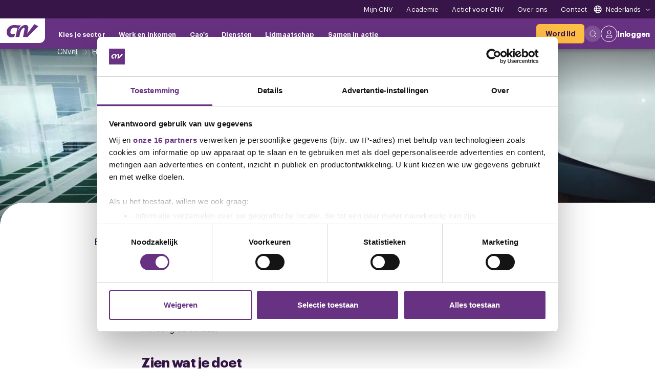

--- FILE ---
content_type: text/html; charset=utf-8
request_url: https://www.cnv.nl/werk-van-morgen/hololens-voorkomt-graafschade/
body_size: 297652
content:

<!doctype html>




<html lang="nl">
  <head>
    
    <meta charset="utf-8">
    <meta http-equiv="x-ua-compatible" content="ie=edge">
    <meta name="viewport" content="width=device-width, initial-scale=1.0">
    <meta name="format-detection" content="telephone=no">
    <meta name="DC.Contributor" content="Fabrique">
    <link rel="DC.Contributor" href="https://fabrique.nl">

    
  <!-- Enhanced datalayer-->
  
    <script>
      var dataLayer = [{ remote_ip: "3.135.186.231" }];
    </script>
  
  <!-- Google Tag Manager -->

<script>
  (function (w, d, s, l, i) {
    w[l] = w[l] || [];
    w[l].push({ "gtm.start": new Date().getTime(), event: "gtm.js" });
    var f = d.getElementsByTagName(s)[0],
      j = d.createElement(s),
      dl = l !== "dataLayer" ? "&l=" + l : "";
    j.async = true;
    j.src = "https://www.googletagmanager.com/gtm.js?id=" + i + dl;
    f.parentNode.insertBefore(j, f);
  })(window, document, "script", "dataLayer", "GTM-THPXH52");
  
    dataLayer.push({
      page: {
        type: "overig",
      },
    });
  
</script>

<!-- End Google Tag Manager -->



    

    

    
    
      
        <meta name="robots" content="index, follow">
      

      <title>HoloLens voorkomt graafschade | CNV</title>
      <meta name="description" content="Intelligente bril helpt medewerkers bij detecteren van kabels.">

      
        <link rel="canonical" href="https://www.cnv.nl/werk-van-morgen/hololens-voorkomt-graafschade/">
      

      <link rel="preload" href="https://cnvstorageprd.blob.core.windows.net/static/stylesheets/main.css" as="style">


      

      
        
      
      <meta property="og:type" content="website">
      <meta property="og:title" content="HoloLens voorkomt graafschade | CNV">
      <meta property="og:url" content="https://www.cnv.nl/werk-van-morgen/hololens-voorkomt-graafschade/">
      <meta property="og:image" content="https://cnvstorageprd.blob.core.windows.net/media/images/header_hololens-621-1585579616658.2e16d0ba.fill-1200x630.jpg">
      <meta property="og:description" content="Intelligente bril helpt medewerkers bij detecteren van kabels.">
      <meta property="og:site_name " content="CNV">
      
      
      
      
      <meta name="twitter:title" content="HoloLens voorkomt graafschade | CNV">
      <meta name="twitter:description" content="Intelligente bril helpt medewerkers bij detecteren van kabels.">
      <meta name="twitter:card" content="summary_large_image">
      <meta name="twitter:site" content="CNV">
      <meta property="twitter:image:src" content="https://cnvstorageprd.blob.core.windows.net/media/images/header_hololens-621-1585579616658.2e16d0ba.fill-1200x630.jpg">

      

      
      
      <link rel="icon" href="https://cnvstorageprd.blob.core.windows.net/static/images/favicons/favicon.ico" sizes="16x16 32x32 48x48">
      
      <link rel="apple-touch-icon-precomposed" sizes="192x192"
            href="https://cnvstorageprd.blob.core.windows.net/static/images/favicons/favicon_192x192.png">
      
      <meta name="theme-color" content="#712b86">
      
      <meta name="msapplication-TileColor" content="#ffffff">
      
      <meta name="msapplication-TileImage" content="https://cnvstorageprd.blob.core.windows.net/static/images/favicons/favicon.png">
    

    
    
    <link rel="stylesheet" href="https://cnvstorageprd.blob.core.windows.net/static/stylesheets/main.css">
    <link rel="stylesheet" href="https://cnvstorageprd.blob.core.windows.net/static/wagtailfontawesome/css/fontawesome.css">
  </head>

  <body class="theme--default">

    <script>(() => {
  const ua = window.navigator.userAgent, cl = document.documentElement.classList;
  cl.add('has-js'), cl.add('ontouchstart' in window ? 'touch' : 'no-touch'), -1 !== ua.indexOf('iPad') ? (cl.add('is-ipad'), 
  cl.add('is-ios')) : -1 !== ua.indexOf('iPhone') && (cl.add('is-iphone'), cl.add('is-ios')), 
  -1 !== ua.indexOf('Mac OS X') ? cl.add('is-osx') : -1 !== ua.indexOf('Windows') ? cl.add('is-windows') : -1 !== ua.indexOf('Android') && cl.add('is-android'), 
  -1 !== ua.indexOf('Edge/') ? cl.add('is-edge') : -1 !== ua.indexOf('Chrome/') ? cl.add('is-chrome') : -1 !== ua.indexOf('Firefox/') ? cl.add('is-firefox') : -1 !== ua.indexOf('Safari/') ? cl.add('is-safari') : -1 !== ua.indexOf('Trident/') && cl.add('is-ie');
})();
//# sourceMappingURL=base.js.map</script>

    
  <!-- Google Tag Manager (noscript) -->
  <noscript>
    <iframe src="https://www.googletagmanager.com/ns.html?id=GTM-THPXH52"
            height="0" width="0" style="display:none;visibility:hidden"></iframe>
  </noscript>
  <!-- End Google Tag Manager (noscript) -->




    
      <div class="container container--wrapper">
        
        
        
  <div class="skip-to-main">
    
  <button class="link  " type="submit"       >
    
  

  
    <span class="link__span" data-role="label">Spring naar inhoud</span>
  

  

  

  </button>

  </div>

    

        
          
        


        
  <div class="navigation-bar ">
    <div class="navigation-bar__grid" aria-label="">
      <div class="navigation-bar__wrapper">
        
          <div class="navigation-bar__secondary-links">
            
              
  <div class="menu-link  ">
    
      
    

    

    
  
  <a class="link link--menu  link--menu-bar  menu-link__link" href="https://mijn.cnv.nl/" target="_blank" rel="noopener nofollow" >
    <div class="link__menu-wrapper">
      
      <div class="link__link">
        
  

  
    <span class="link__span" data-role="label">Mijn CNV</span>
  

  

  

      </div>
    </div>
  </a>


    
  </div>

            
              
  <div class="menu-link  ">
    
      
    

    

    
  
  <a class="link link--menu  link--menu-bar  menu-link__link" href="https://www.cnv.nl/academie/"   >
    <div class="link__menu-wrapper">
      
      <div class="link__link">
        
  

  
    <span class="link__span" data-role="label">Academie</span>
  

  

  

      </div>
    </div>
  </a>


    
  </div>

            
              
  <div class="menu-link  ">
    
      
    

    

    
  
  <a class="link link--menu  link--menu-bar  menu-link__link" href="https://www.cnv.nl/actief-voor-cnv/"   >
    <div class="link__menu-wrapper">
      
      <div class="link__link">
        
  

  
    <span class="link__span" data-role="label">Actief voor CNV</span>
  

  

  

      </div>
    </div>
  </a>


    
  </div>

            
              
  <div class="menu-link  ">
    
      
    

    

    
  
  <a class="link link--menu  link--menu-bar  menu-link__link" href="https://www.cnv.nl/over-ons/"   >
    <div class="link__menu-wrapper">
      
      <div class="link__link">
        
  

  
    <span class="link__span" data-role="label">Over ons</span>
  

  

  

      </div>
    </div>
  </a>


    
  </div>

            
              
  <div class="menu-link  ">
    
      
    

    

    
  
  <a class="link link--menu  link--menu-bar  menu-link__link" href="https://www.cnv.nl/contact/"   >
    <div class="link__menu-wrapper">
      
      <div class="link__link">
        
  

  
    <span class="link__span" data-role="label">Contact</span>
  

  

  

      </div>
    </div>
  </a>


    
  </div>

            
            
              
  <div class="language-switch ">
    <svg width="12" height="12" viewBox="0 0 12 12" fill="none" xmlns="http://www.w3.org/2000/svg">
<path d="M6.14286 11.2857C8.98318 11.2857 11.2857 8.98318 11.2857 6.14286C11.2857 3.30254 8.98318 1 6.14286 1M6.14286 11.2857C3.30254 11.2857 1 8.98318 1 6.14286C1 3.30254 3.30254 1 6.14286 1M6.14286 11.2857C5.00673 11.2857 4.08599 8.98318 4.08599 6.14286C4.08599 3.30254 5.00673 1 6.14286 1M6.14286 11.2857C7.27899 11.2857 8.20028 8.98318 8.20028 6.14286C8.20028 3.30254 7.27899 1 6.14286 1M1.51401 4.6005H11.0283M1.51401 7.68627L10.7711 7.68627" stroke="white" stroke-linecap="round" stroke-linejoin="round"/>
</svg>
    
      
        <span class="language-switch__selected notranslate">Nederlands</span>
      
    
      
    
      
    
    <span class="language-switch__chevron"><svg xmlns="http://www.w3.org/2000/svg" viewBox="0 0 20 20">
    <path d="M10 14.08L3.76 9.29V5.92L10 10.71l6.24-4.79v3.37z"/>
</svg></span>

    <ul class="language-switch__menu is-collapsed">
      
        <li class="language-switch__menu-item notranslate hidden" data-lang="nl" data-name="Nederlands">Nederlands</li>
      
        <li class="language-switch__menu-item notranslate " data-lang="en" data-name="English">English</li>
      
        <li class="language-switch__menu-item notranslate " data-lang="pl" data-name="Polski">Polski</li>
      
    </ul>
  </div>

            
          </div>
        
      </div>
      <div class="navigation-bar__wrapper">
        <div class="navigation-bar__primary-links">
          <div class="navigation-bar__logo">
            
  <a class="logo logo--menu  " href="/" aria-label="Ga naar de hoofdpagina van CNV">
    <span class="logo__span" hidden="screen"></span>

    <svg class="logo__svg" x="0" y="0" width="116" height="48" viewBox="0 0 1163 484" preserveAspectRatio="xMinYMid meet" xmlns="http://www.w3.org/2000/svg" xmlns:xlink="http://www.w3.org/1999/xlink">
      <title></title>

      <defs>
        <g id="logo" class="name" fill="currentColor">
          <path d="M752.11 355.64l262.1-352 145.18 74.08-390.44 392.6H600.7l.49-2.5S639 275.27 649.1 222.67c4.89-25.36 10.05-47.55 8.47-63.42-.74-7.41-2.96-13.38-7.64-17.47-4.75-4.15-11.95-6.32-22.35-6.33-14.19-.02-30.03 8.28-46.05 23.39-24.57 23.18-49.36 62.37-68.88 113.2-21.99 57.34-47.98 196.58-47.98 196.58l-.32 1.7H328.67l63.45-322c-37.51-9.33-70.27-18.15-111.62-17.83-64.86 0-143.22 50.1-143.22 162.8 0 27 8.47 50.64 25.83 65.2 11.53 9.68 26.97 15.31 46.37 15.31 35.77 0 57.29-6.9 95.6-23.97l2.85 2.44-29.98 112.66-1.04.37c-28.84 10.24-64.48 18.04-100.95 18.04-56.74 0-100.72-20.48-130.54-54.58C15.66 394.7 0 347.03 0 292.43 0 136.29 132.47 33.6 280.65 33.6c55.63 0 131.19 14.21 178.07 11.75a9523.1 9523.1 0 0060.04-3.29l1.75 3.39c-53.56 66.8-89.23 135.35-120.14 234.26 35.79-65.91 73.49-125.02 117.44-168.8 48.3-48.11 104.16-77.74 173.27-77.74 38.05 0 66.9 12.33 84.47 34.11 17.55 21.77 23.9 53.08 16.67 91.3a7115.1 7115.1 0 01-40.11 197.06z"/>
        </g>
      </defs>

      <use xlink:href="#logo" x="0" y="0" fill="currentColor"/>
    </svg>
  </a>

          </div>

          
            
  <div class="menu-link menu-link-image menu-link--link menu-link--sector-item">
    
      
    

    

    
  
  <a class="link link--menu  link--menu-bar  menu-link__link" href="#menu-sector"   >
    <div class="link__menu-wrapper">
      
      <div class="link__link">
        
  

  
    <span class="link__span" data-role="label">Kies je sector</span>
  

  
    <span class="link__icon link__icon--after">
      <svg xmlns="http://www.w3.org/2000/svg" viewBox="0 0 24 24">
  <g fill="none" fill-rule="evenodd" stroke="currentColor" stroke-linecap="round" stroke-linejoin="round" stroke-width="1" vector-effect="non-scaling-stroke">
    <path d="M8.998 6.002l6.004 6-6 6"/>
  </g>
</svg>
    </span>
  

  

      </div>
    </div>
  </a>


    
      
      
  <div class="menu-panel menu-panel-image menu-panel--inactive menu-panel--cluster " data-panel-group="1">
    
      <div class="menu-panel__return">
        
  <div class="menu-link menu-link--return ">
    
      
    

    

    
  
  <a class="link link--menu    menu-link__link" href="#return"   >
    <div class="link__menu-wrapper">
      
      <div class="link__link">
        
  
    <span class="link__icon link__icon--before" data-role="icon">
      <svg xmlns="http://www.w3.org/2000/svg" viewBox="0 0 24 24">
  <g fill="none" fill-rule="evenodd" stroke="currentColor" stroke-linecap="round" stroke-linejoin="round" stroke-width="1" vector-effect="non-scaling-stroke">
    <path d="M8.004 8L2 14l6.004 6"/>
    <path d="M2 14h20"/>
  </g>
</svg>
    </span>
  

  
    <span class="link__span" data-role="label">Terug</span>
  

  

  

      </div>
    </div>
  </a>


    
  </div>

      </div>
    

    <div class="menu-panel-profile menu-bar__profile-panel">
      <span class="menu-panel-profile__name" data-role="user-fullname"></span>
      <a href="#" class="menu-panel-profile__link" data-role="user-profile-url">
        Bekijk profiel
        <svg xmlns="http://www.w3.org/2000/svg" viewBox="0 0 24 24">
  <g fill="none" fill-rule="evenodd" stroke="currentColor" stroke-linecap="round" stroke-linejoin="round" stroke-width="1" vector-effect="non-scaling-stroke">
    <path d="M8.998 6.002l6.004 6-6 6"/>
  </g>
</svg>
      </a>
    </div>

    <div class="menu-panel__links">
      

      
        
  
    

    

    <div class="menu-panel__link-group">
      

      
        

        
  <div class="menu-link menu-link-image menu-link--link ">
    
      
    

    

    
  
  <a class="link link--menu  link--cluster  menu-link__link" href="#menu-bouw"   >
    <div class="link__menu-wrapper">
      
      <div class="link__link">
        
  
    <span class="link__icon link__icon--before" data-role="icon">
      <svg xmlns="http://www.w3.org/2000/svg" width="16" height="16" viewBox="0 0 16 16">
    <g fill="none" fill-rule="evenodd" stroke-linecap="round" stroke-linejoin="round">
        <g stroke="#A484B4">
            <g>
                <path d="M1.5 15.5L5.5 15.5M3.5.5L3.5 2.5M3.5 2.5L9.5 8.5M.5 3.5L5.5 8.5M11.5 2.5L15.5 6.5M7.5 2.5L13.5 8.5M.5 2.5H15.5V8.5H.5zM3.5 15.5L3.5 10.5M10.5 15.5L14.5 15.5M12.5.5L12.5 2.5M12.5 15.5L12.5 10.5" transform="translate(-18 -161) translate(18 161)"/>
            </g>
        </g>
    </g>
</svg>
    </span>
  

  
    <span class="link__span" data-role="label">Bouw</span>
  

  
    <span class="link__icon link__icon--after">
      <svg xmlns="http://www.w3.org/2000/svg" viewBox="0 0 24 24">
  <g fill="none" fill-rule="evenodd" stroke="currentColor" stroke-linecap="round" stroke-linejoin="round" stroke-width="1" vector-effect="non-scaling-stroke">
    <path d="M8.998 6.002l6.004 6-6 6"/>
  </g>
</svg>
    </span>
  

  

      </div>
    </div>
  </a>


    
      
      
  <div class="menu-panel menu-panel-image menu-panel--inactive menu-panel--sector " data-panel-group="3">
    
      <div class="menu-panel__return">
        
  <div class="menu-link menu-link--return ">
    
      
    

    

    
  
  <a class="link link--menu    menu-link__link" href="#return"   >
    <div class="link__menu-wrapper">
      
      <div class="link__link">
        
  
    <span class="link__icon link__icon--before" data-role="icon">
      <svg xmlns="http://www.w3.org/2000/svg" viewBox="0 0 24 24">
  <g fill="none" fill-rule="evenodd" stroke="currentColor" stroke-linecap="round" stroke-linejoin="round" stroke-width="1" vector-effect="non-scaling-stroke">
    <path d="M8.004 8L2 14l6.004 6"/>
    <path d="M2 14h20"/>
  </g>
</svg>
    </span>
  

  
    <span class="link__span" data-role="label">Terug</span>
  

  

  

      </div>
    </div>
  </a>


    
  </div>

      </div>
    

    <div class="menu-panel-profile menu-bar__profile-panel">
      <span class="menu-panel-profile__name" data-role="user-fullname"></span>
      <a href="#" class="menu-panel-profile__link" data-role="user-profile-url">
        Bekijk profiel
        <svg xmlns="http://www.w3.org/2000/svg" viewBox="0 0 24 24">
  <g fill="none" fill-rule="evenodd" stroke="currentColor" stroke-linecap="round" stroke-linejoin="round" stroke-width="1" vector-effect="non-scaling-stroke">
    <path d="M8.998 6.002l6.004 6-6 6"/>
  </g>
</svg>
      </a>
    </div>

    <div class="menu-panel__links">
      

      
        
  
    
      <div class="menu-panel__link-category">
        <p class="menu-panel__link-category-title">Sectoren in de bouw</p>
    

    
      <div class="menu-panel__cta">
    

    <div class="menu-panel__link-group">
      
        <p class="menu-panel__link-group-title">Meest gezocht</p>

        
          
  <div class="menu-link menu-link--regular-link ">
    
      
    

    

    
  
  <a class="link link--menu  link--link  menu-link__link" href="https://www.cnv.nl/bouw/bouwnijverheid/"   >
    <div class="link__menu-wrapper">
      
      <div class="link__link">
        
  

  
    <span class="link__span" data-role="label">Bouwnijverheid</span>
  

  
    <span class="link__icon link__icon--after">
      
<svg xmlns="http://www.w3.org/2000/svg" viewBox="0 0 24 24">
  <g fill="none" fill-rule="evenodd" stroke="currentColor" stroke-linecap="round" stroke-linejoin="round" stroke-width="1" vector-effect="non-scaling-stroke">
    <path d="M15.996 20L22 14l-6.004-6"/>
    <path d="M22 14H2"/>
  </g>
</svg>
    </span>
  

  

      </div>
    </div>
  </a>


    
  </div>

        

        <p class="menu-panel__link-group-title">Overige</p>
      

      
        
          
        

        
  <div class="menu-link menu-link-image menu-link--regular-link ">
    
      
    

    

    
  
  <a class="link link--menu  link--link  menu-link__link" href="https://www.cnv.nl/bouw/architecten/"   >
    <div class="link__menu-wrapper">
      
      <div class="link__link">
        
  

  
    <span class="link__span" data-role="label">Architecten</span>
  

  
    <span class="link__icon link__icon--after">
      
<svg xmlns="http://www.w3.org/2000/svg" viewBox="0 0 24 24">
  <g fill="none" fill-rule="evenodd" stroke="currentColor" stroke-linecap="round" stroke-linejoin="round" stroke-width="1" vector-effect="non-scaling-stroke">
    <path d="M15.996 20L22 14l-6.004-6"/>
    <path d="M22 14H2"/>
  </g>
</svg>
    </span>
  

  

      </div>
    </div>
  </a>


    
  </div>

      
        
          
        

        
  <div class="menu-link menu-link-image menu-link--regular-link ">
    
      
    

    

    
  
  <a class="link link--menu  link--link  menu-link__link" href="https://www.cnv.nl/bouw/groothandel-in-bouwmaterialen/"   >
    <div class="link__menu-wrapper">
      
      <div class="link__link">
        
  

  
    <span class="link__span" data-role="label">Groothandel in bouwmaterialen</span>
  

  
    <span class="link__icon link__icon--after">
      
<svg xmlns="http://www.w3.org/2000/svg" viewBox="0 0 24 24">
  <g fill="none" fill-rule="evenodd" stroke="currentColor" stroke-linecap="round" stroke-linejoin="round" stroke-width="1" vector-effect="non-scaling-stroke">
    <path d="M15.996 20L22 14l-6.004-6"/>
    <path d="M22 14H2"/>
  </g>
</svg>
    </span>
  

  

      </div>
    </div>
  </a>


    
  </div>

      
        
          
        

        
  <div class="menu-link menu-link-image menu-link--regular-link ">
    
      
    

    

    
  
  <a class="link link--menu  link--link  menu-link__link" href="https://www.cnv.nl/bouw/hout-en-meubel/"   >
    <div class="link__menu-wrapper">
      
      <div class="link__link">
        
  

  
    <span class="link__span" data-role="label">Hout en meubel</span>
  

  
    <span class="link__icon link__icon--after">
      
<svg xmlns="http://www.w3.org/2000/svg" viewBox="0 0 24 24">
  <g fill="none" fill-rule="evenodd" stroke="currentColor" stroke-linecap="round" stroke-linejoin="round" stroke-width="1" vector-effect="non-scaling-stroke">
    <path d="M15.996 20L22 14l-6.004-6"/>
    <path d="M22 14H2"/>
  </g>
</svg>
    </span>
  

  

      </div>
    </div>
  </a>


    
  </div>

      
        
          
        

        
  <div class="menu-link menu-link-image menu-link--regular-link ">
    
      
    

    

    
  
  <a class="link link--menu  link--link  menu-link__link" href="https://www.cnv.nl/bouw/schilders/"   >
    <div class="link__menu-wrapper">
      
      <div class="link__link">
        
  

  
    <span class="link__span" data-role="label">Schilders</span>
  

  
    <span class="link__icon link__icon--after">
      
<svg xmlns="http://www.w3.org/2000/svg" viewBox="0 0 24 24">
  <g fill="none" fill-rule="evenodd" stroke="currentColor" stroke-linecap="round" stroke-linejoin="round" stroke-width="1" vector-effect="non-scaling-stroke">
    <path d="M15.996 20L22 14l-6.004-6"/>
    <path d="M22 14H2"/>
  </g>
</svg>
    </span>
  

  

      </div>
    </div>
  </a>


    
  </div>

      
        
          
        

        
  <div class="menu-link menu-link-image menu-link--regular-link ">
    
      
    

    

    
  
  <a class="link link--menu  link--link  menu-link__link" href="https://www.cnv.nl/bouw/steen-en-glas/"   >
    <div class="link__menu-wrapper">
      
      <div class="link__link">
        
  

  
    <span class="link__span" data-role="label">Steen en glas</span>
  

  
    <span class="link__icon link__icon--after">
      
<svg xmlns="http://www.w3.org/2000/svg" viewBox="0 0 24 24">
  <g fill="none" fill-rule="evenodd" stroke="currentColor" stroke-linecap="round" stroke-linejoin="round" stroke-width="1" vector-effect="non-scaling-stroke">
    <path d="M15.996 20L22 14l-6.004-6"/>
    <path d="M22 14H2"/>
  </g>
</svg>
    </span>
  

  

      </div>
    </div>
  </a>


    
  </div>

      
        
          
        

        
  <div class="menu-link menu-link-image menu-link--regular-link ">
    
      
    

    

    
  
  <a class="link link--menu  link--link  menu-link__link" href="https://www.cnv.nl/bouw/stukadoors/"   >
    <div class="link__menu-wrapper">
      
      <div class="link__link">
        
  

  
    <span class="link__span" data-role="label">Stukadoors</span>
  

  
    <span class="link__icon link__icon--after">
      
<svg xmlns="http://www.w3.org/2000/svg" viewBox="0 0 24 24">
  <g fill="none" fill-rule="evenodd" stroke="currentColor" stroke-linecap="round" stroke-linejoin="round" stroke-width="1" vector-effect="non-scaling-stroke">
    <path d="M15.996 20L22 14l-6.004-6"/>
    <path d="M22 14H2"/>
  </g>
</svg>
    </span>
  

  

      </div>
    </div>
  </a>


    
  </div>

      
        
          
        

        
  <div class="menu-link menu-link-image menu-link--regular-link ">
    
      
    

    

    
  
  <a class="link link--menu  link--link  menu-link__link" href="https://www.cnv.nl/bouw/woondiensten/"   >
    <div class="link__menu-wrapper">
      
      <div class="link__link">
        
  

  
    <span class="link__span" data-role="label">Woondiensten</span>
  

  
    <span class="link__icon link__icon--after">
      
<svg xmlns="http://www.w3.org/2000/svg" viewBox="0 0 24 24">
  <g fill="none" fill-rule="evenodd" stroke="currentColor" stroke-linecap="round" stroke-linejoin="round" stroke-width="1" vector-effect="non-scaling-stroke">
    <path d="M15.996 20L22 14l-6.004-6"/>
    <path d="M22 14H2"/>
  </g>
</svg>
    </span>
  

  

      </div>
    </div>
  </a>


    
  </div>

      

      

      
    </div>

    
        <a href="https://www.cnv.nl/caos/" class="menu-panel__cta-image">
          <div class="menu-panel__cta-image-overlay"></div>
          
  <picture class="picture ">
    
  

  
  

  

  

  

  <source srcset="https://cnvstorageprd.blob.core.windows.net/media/images/Promo_afbeelding_cnvn.2e16d0ba.fill-350x630.format-webp.webp, https://cnvstorageprd.blob.core.windows.net/media/images/Promo_afbeelding_cnv.2e16d0ba.fill-700x1260.format-webp.webp 2x" media="screen" style="object-fit: cover; object-position: 50% 50%;"/>

  <img class="picture__image" src="https://cnvstorageprd.blob.core.windows.net/media/images/Promo_afbeelding_cnvn.2e16d0ba.fill-350x630.format-webp.webp" loading="" width="350" height="630" alt="" style="object-fit: cover; object-position: 50% 50%;"/>

  </picture>

          <p class="menu-panel__cta-text">Zoek jouw cao</p>
        </a>
      </div>
    

    
      </div>
    
  

      
    </div>

    

    
  </div>

    
  </div>

      
        

        
  <div class="menu-link menu-link-image menu-link--link ">
    
      
    

    

    
  
  <a class="link link--menu  link--cluster  menu-link__link" href="#menu-dienstverlening"   >
    <div class="link__menu-wrapper">
      
      <div class="link__link">
        
  
    <span class="link__icon link__icon--before" data-role="icon">
      <svg xmlns="http://www.w3.org/2000/svg" width="16" height="16" viewBox="0 0 16 16">
    <g fill="none" fill-rule="evenodd">
        <g>
            <g>
                <path stroke="#A484B4" stroke-linecap="round" stroke-linejoin="round" d="M5.5 4.5L5.5 1.5 10.5 1.5 10.5 4.5M6.5 10.5h-6v-5c0-.552.448-1 1-1h13c.552 0 1 .448 1 1v5h-6M14.5 12.5v2c0 .552-.448 1-1 1h-11c-.552 0-1-.448-1-1v-2" transform="translate(-18 -220) translate(18 220)"/>
                <path stroke="#A484B4" stroke-linecap="round" stroke-linejoin="round" d="M6.5 8.5H9.5V12.5H6.5z" transform="translate(-18 -220) translate(18 220)"/>
            </g>
        </g>
    </g>
</svg>
    </span>
  

  
    <span class="link__span" data-role="label">Dienstverlening</span>
  

  
    <span class="link__icon link__icon--after">
      <svg xmlns="http://www.w3.org/2000/svg" viewBox="0 0 24 24">
  <g fill="none" fill-rule="evenodd" stroke="currentColor" stroke-linecap="round" stroke-linejoin="round" stroke-width="1" vector-effect="non-scaling-stroke">
    <path d="M8.998 6.002l6.004 6-6 6"/>
  </g>
</svg>
    </span>
  

  

      </div>
    </div>
  </a>


    
      
      
  <div class="menu-panel menu-panel-image menu-panel--inactive menu-panel--sector " data-panel-group="3">
    
      <div class="menu-panel__return">
        
  <div class="menu-link menu-link--return ">
    
      
    

    

    
  
  <a class="link link--menu    menu-link__link" href="#return"   >
    <div class="link__menu-wrapper">
      
      <div class="link__link">
        
  
    <span class="link__icon link__icon--before" data-role="icon">
      <svg xmlns="http://www.w3.org/2000/svg" viewBox="0 0 24 24">
  <g fill="none" fill-rule="evenodd" stroke="currentColor" stroke-linecap="round" stroke-linejoin="round" stroke-width="1" vector-effect="non-scaling-stroke">
    <path d="M8.004 8L2 14l6.004 6"/>
    <path d="M2 14h20"/>
  </g>
</svg>
    </span>
  

  
    <span class="link__span" data-role="label">Terug</span>
  

  

  

      </div>
    </div>
  </a>


    
  </div>

      </div>
    

    <div class="menu-panel-profile menu-bar__profile-panel">
      <span class="menu-panel-profile__name" data-role="user-fullname"></span>
      <a href="#" class="menu-panel-profile__link" data-role="user-profile-url">
        Bekijk profiel
        <svg xmlns="http://www.w3.org/2000/svg" viewBox="0 0 24 24">
  <g fill="none" fill-rule="evenodd" stroke="currentColor" stroke-linecap="round" stroke-linejoin="round" stroke-width="1" vector-effect="non-scaling-stroke">
    <path d="M8.998 6.002l6.004 6-6 6"/>
  </g>
</svg>
      </a>
    </div>

    <div class="menu-panel__links">
      

      
        
  
    
      <div class="menu-panel__link-category">
        <p class="menu-panel__link-category-title">Sectoren in diensten</p>
    

    
      <div class="menu-panel__cta">
    

    <div class="menu-panel__link-group">
      
        <p class="menu-panel__link-group-title">Meest gezocht</p>

        
          
  <div class="menu-link menu-link--regular-link ">
    
      
    

    

    
  
  <a class="link link--menu  link--link  menu-link__link" href="https://www.cnv.nl/dienstverlening/banken/"   >
    <div class="link__menu-wrapper">
      
      <div class="link__link">
        
  

  
    <span class="link__span" data-role="label">Banken</span>
  

  
    <span class="link__icon link__icon--after">
      
<svg xmlns="http://www.w3.org/2000/svg" viewBox="0 0 24 24">
  <g fill="none" fill-rule="evenodd" stroke="currentColor" stroke-linecap="round" stroke-linejoin="round" stroke-width="1" vector-effect="non-scaling-stroke">
    <path d="M15.996 20L22 14l-6.004-6"/>
    <path d="M22 14H2"/>
  </g>
</svg>
    </span>
  

  

      </div>
    </div>
  </a>


    
  </div>

        
          
  <div class="menu-link menu-link--regular-link ">
    
      
    

    

    
  
  <a class="link link--menu  link--link  menu-link__link" href="https://www.cnv.nl/dienstverlening/schoonmaak/"   >
    <div class="link__menu-wrapper">
      
      <div class="link__link">
        
  

  
    <span class="link__span" data-role="label">Schoonmaak</span>
  

  
    <span class="link__icon link__icon--after">
      
<svg xmlns="http://www.w3.org/2000/svg" viewBox="0 0 24 24">
  <g fill="none" fill-rule="evenodd" stroke="currentColor" stroke-linecap="round" stroke-linejoin="round" stroke-width="1" vector-effect="non-scaling-stroke">
    <path d="M15.996 20L22 14l-6.004-6"/>
    <path d="M22 14H2"/>
  </g>
</svg>
    </span>
  

  

      </div>
    </div>
  </a>


    
  </div>

        

        <p class="menu-panel__link-group-title">Overige</p>
      

      
        
          
        

        
  <div class="menu-link menu-link-image menu-link--regular-link ">
    
      
    

    

    
  
  <a class="link link--menu  link--link  menu-link__link" href="https://www.cnv.nl/dienstverlening/beveiliging/"   >
    <div class="link__menu-wrapper">
      
      <div class="link__link">
        
  

  
    <span class="link__span" data-role="label">Beveiliging</span>
  

  
    <span class="link__icon link__icon--after">
      
<svg xmlns="http://www.w3.org/2000/svg" viewBox="0 0 24 24">
  <g fill="none" fill-rule="evenodd" stroke="currentColor" stroke-linecap="round" stroke-linejoin="round" stroke-width="1" vector-effect="non-scaling-stroke">
    <path d="M15.996 20L22 14l-6.004-6"/>
    <path d="M22 14H2"/>
  </g>
</svg>
    </span>
  

  

      </div>
    </div>
  </a>


    
  </div>

      
        
          
        

        
  <div class="menu-link menu-link-image menu-link--regular-link ">
    
      
    

    

    
  
  <a class="link link--menu  link--link  menu-link__link" href="https://www.cnv.nl/dienstverlening/breedband-en-telecommunicatie/"   >
    <div class="link__menu-wrapper">
      
      <div class="link__link">
        
  

  
    <span class="link__span" data-role="label">Breedband en Telecommunicatie</span>
  

  
    <span class="link__icon link__icon--after">
      
<svg xmlns="http://www.w3.org/2000/svg" viewBox="0 0 24 24">
  <g fill="none" fill-rule="evenodd" stroke="currentColor" stroke-linecap="round" stroke-linejoin="round" stroke-width="1" vector-effect="non-scaling-stroke">
    <path d="M15.996 20L22 14l-6.004-6"/>
    <path d="M22 14H2"/>
  </g>
</svg>
    </span>
  

  

      </div>
    </div>
  </a>


    
  </div>

      
        
          
        

        
  <div class="menu-link menu-link-image menu-link--regular-link ">
    
      
    

    

    
  
  <a class="link link--menu  link--link  menu-link__link" href="https://www.cnv.nl/dienstverlening/callcenters/"   >
    <div class="link__menu-wrapper">
      
      <div class="link__link">
        
  

  
    <span class="link__span" data-role="label">Callcenters</span>
  

  
    <span class="link__icon link__icon--after">
      
<svg xmlns="http://www.w3.org/2000/svg" viewBox="0 0 24 24">
  <g fill="none" fill-rule="evenodd" stroke="currentColor" stroke-linecap="round" stroke-linejoin="round" stroke-width="1" vector-effect="non-scaling-stroke">
    <path d="M15.996 20L22 14l-6.004-6"/>
    <path d="M22 14H2"/>
  </g>
</svg>
    </span>
  

  

      </div>
    </div>
  </a>


    
  </div>

      
        
          
        

        
  <div class="menu-link menu-link-image menu-link--regular-link ">
    
      
    

    

    
  
  <a class="link link--menu  link--link  menu-link__link" href="https://www.cnv.nl/dienstverlening/ict/"   >
    <div class="link__menu-wrapper">
      
      <div class="link__link">
        
  

  
    <span class="link__span" data-role="label">ICT</span>
  

  
    <span class="link__icon link__icon--after">
      
<svg xmlns="http://www.w3.org/2000/svg" viewBox="0 0 24 24">
  <g fill="none" fill-rule="evenodd" stroke="currentColor" stroke-linecap="round" stroke-linejoin="round" stroke-width="1" vector-effect="non-scaling-stroke">
    <path d="M15.996 20L22 14l-6.004-6"/>
    <path d="M22 14H2"/>
  </g>
</svg>
    </span>
  

  

      </div>
    </div>
  </a>


    
  </div>

      
        
          
        

        
  <div class="menu-link menu-link-image menu-link--regular-link ">
    
      
    

    

    
  
  <a class="link link--menu  link--link  menu-link__link" href="https://www.cnv.nl/dienstverlening/reisbranche/"   >
    <div class="link__menu-wrapper">
      
      <div class="link__link">
        
  

  
    <span class="link__span" data-role="label">Reisbranche</span>
  

  
    <span class="link__icon link__icon--after">
      
<svg xmlns="http://www.w3.org/2000/svg" viewBox="0 0 24 24">
  <g fill="none" fill-rule="evenodd" stroke="currentColor" stroke-linecap="round" stroke-linejoin="round" stroke-width="1" vector-effect="non-scaling-stroke">
    <path d="M15.996 20L22 14l-6.004-6"/>
    <path d="M22 14H2"/>
  </g>
</svg>
    </span>
  

  

      </div>
    </div>
  </a>


    
  </div>

      
        
          
        

        
  <div class="menu-link menu-link-image menu-link--regular-link ">
    
      
    

    

    
  
  <a class="link link--menu  link--link  menu-link__link" href="https://www.cnv.nl/dienstverlening/rijscholen/"   >
    <div class="link__menu-wrapper">
      
      <div class="link__link">
        
  

  
    <span class="link__span" data-role="label">Rijscholen</span>
  

  
    <span class="link__icon link__icon--after">
      
<svg xmlns="http://www.w3.org/2000/svg" viewBox="0 0 24 24">
  <g fill="none" fill-rule="evenodd" stroke="currentColor" stroke-linecap="round" stroke-linejoin="round" stroke-width="1" vector-effect="non-scaling-stroke">
    <path d="M15.996 20L22 14l-6.004-6"/>
    <path d="M22 14H2"/>
  </g>
</svg>
    </span>
  

  

      </div>
    </div>
  </a>


    
  </div>

      
        
          
        

        
  <div class="menu-link menu-link-image menu-link--regular-link ">
    
      
    

    

    
  
  <a class="link link--menu  link--link  menu-link__link" href="https://www.cnv.nl/dienstverlening/sociale-zekerheid/"   >
    <div class="link__menu-wrapper">
      
      <div class="link__link">
        
  

  
    <span class="link__span" data-role="label">Sociale Zekerheid</span>
  

  
    <span class="link__icon link__icon--after">
      
<svg xmlns="http://www.w3.org/2000/svg" viewBox="0 0 24 24">
  <g fill="none" fill-rule="evenodd" stroke="currentColor" stroke-linecap="round" stroke-linejoin="round" stroke-width="1" vector-effect="non-scaling-stroke">
    <path d="M15.996 20L22 14l-6.004-6"/>
    <path d="M22 14H2"/>
  </g>
</svg>
    </span>
  

  

      </div>
    </div>
  </a>


    
  </div>

      
        
          
        

        
  <div class="menu-link menu-link-image menu-link--regular-link ">
    
      
    

    

    
  
  <a class="link link--menu  link--link  menu-link__link" href="https://www.cnv.nl/dienstverlening/sport-wos/"   >
    <div class="link__menu-wrapper">
      
      <div class="link__link">
        
  

  
    <span class="link__span" data-role="label">Sport (WOS)</span>
  

  
    <span class="link__icon link__icon--after">
      
<svg xmlns="http://www.w3.org/2000/svg" viewBox="0 0 24 24">
  <g fill="none" fill-rule="evenodd" stroke="currentColor" stroke-linecap="round" stroke-linejoin="round" stroke-width="1" vector-effect="non-scaling-stroke">
    <path d="M15.996 20L22 14l-6.004-6"/>
    <path d="M22 14H2"/>
  </g>
</svg>
    </span>
  

  

      </div>
    </div>
  </a>


    
  </div>

      
        
          
        

        
  <div class="menu-link menu-link-image menu-link--regular-link ">
    
      
    

    

    
  
  <a class="link link--menu  link--link  menu-link__link" href="https://www.cnv.nl/dienstverlening/uitgeverijen/"   >
    <div class="link__menu-wrapper">
      
      <div class="link__link">
        
  

  
    <span class="link__span" data-role="label">Uitgeverijen</span>
  

  
    <span class="link__icon link__icon--after">
      
<svg xmlns="http://www.w3.org/2000/svg" viewBox="0 0 24 24">
  <g fill="none" fill-rule="evenodd" stroke="currentColor" stroke-linecap="round" stroke-linejoin="round" stroke-width="1" vector-effect="non-scaling-stroke">
    <path d="M15.996 20L22 14l-6.004-6"/>
    <path d="M22 14H2"/>
  </g>
</svg>
    </span>
  

  

      </div>
    </div>
  </a>


    
  </div>

      
        
          
        

        
  <div class="menu-link menu-link-image menu-link--regular-link ">
    
      
    

    

    
  
  <a class="link link--menu  link--link  menu-link__link" href="https://www.cnv.nl/dienstverlening/uitvaart/"   >
    <div class="link__menu-wrapper">
      
      <div class="link__link">
        
  

  
    <span class="link__span" data-role="label">Uitvaart</span>
  

  
    <span class="link__icon link__icon--after">
      
<svg xmlns="http://www.w3.org/2000/svg" viewBox="0 0 24 24">
  <g fill="none" fill-rule="evenodd" stroke="currentColor" stroke-linecap="round" stroke-linejoin="round" stroke-width="1" vector-effect="non-scaling-stroke">
    <path d="M15.996 20L22 14l-6.004-6"/>
    <path d="M22 14H2"/>
  </g>
</svg>
    </span>
  

  

      </div>
    </div>
  </a>


    
  </div>

      
        
          
        

        
  <div class="menu-link menu-link-image menu-link--regular-link ">
    
      
    

    

    
  
  <a class="link link--menu  link--link  menu-link__link" href="https://www.cnv.nl/dienstverlening/uitzendbureaus/"   >
    <div class="link__menu-wrapper">
      
      <div class="link__link">
        
  

  
    <span class="link__span" data-role="label">Uitzendbureaus</span>
  

  
    <span class="link__icon link__icon--after">
      
<svg xmlns="http://www.w3.org/2000/svg" viewBox="0 0 24 24">
  <g fill="none" fill-rule="evenodd" stroke="currentColor" stroke-linecap="round" stroke-linejoin="round" stroke-width="1" vector-effect="non-scaling-stroke">
    <path d="M15.996 20L22 14l-6.004-6"/>
    <path d="M22 14H2"/>
  </g>
</svg>
    </span>
  

  

      </div>
    </div>
  </a>


    
  </div>

      
        
          
        

        
  <div class="menu-link menu-link-image menu-link--regular-link ">
    
      
    

    

    
  
  <a class="link link--menu  link--link  menu-link__link" href="https://www.cnv.nl/dienstverlening/verzekeraars/"   >
    <div class="link__menu-wrapper">
      
      <div class="link__link">
        
  

  
    <span class="link__span" data-role="label">Verzekeraars</span>
  

  
    <span class="link__icon link__icon--after">
      
<svg xmlns="http://www.w3.org/2000/svg" viewBox="0 0 24 24">
  <g fill="none" fill-rule="evenodd" stroke="currentColor" stroke-linecap="round" stroke-linejoin="round" stroke-width="1" vector-effect="non-scaling-stroke">
    <path d="M15.996 20L22 14l-6.004-6"/>
    <path d="M22 14H2"/>
  </g>
</svg>
    </span>
  

  

      </div>
    </div>
  </a>


    
  </div>

      
        
          
        

        
  <div class="menu-link menu-link-image menu-link--regular-link ">
    
      
    

    

    
  
  <a class="link link--menu  link--link  menu-link__link" href="https://www.cnv.nl/dienstverlening/zakelijk/"   >
    <div class="link__menu-wrapper">
      
      <div class="link__link">
        
  

  
    <span class="link__span" data-role="label">Zakelijk</span>
  

  
    <span class="link__icon link__icon--after">
      
<svg xmlns="http://www.w3.org/2000/svg" viewBox="0 0 24 24">
  <g fill="none" fill-rule="evenodd" stroke="currentColor" stroke-linecap="round" stroke-linejoin="round" stroke-width="1" vector-effect="non-scaling-stroke">
    <path d="M15.996 20L22 14l-6.004-6"/>
    <path d="M22 14H2"/>
  </g>
</svg>
    </span>
  

  

      </div>
    </div>
  </a>


    
  </div>

      
        
          
        

        
  <div class="menu-link menu-link-image menu-link--regular-link ">
    
      
    

    

    
  
  <a class="link link--menu  link--link  menu-link__link" href="https://www.cnv.nl/dienstverlening/zakelijk-non-profit/"   >
    <div class="link__menu-wrapper">
      
      <div class="link__link">
        
  

  
    <span class="link__span" data-role="label">Zakelijk non-profit</span>
  

  
    <span class="link__icon link__icon--after">
      
<svg xmlns="http://www.w3.org/2000/svg" viewBox="0 0 24 24">
  <g fill="none" fill-rule="evenodd" stroke="currentColor" stroke-linecap="round" stroke-linejoin="round" stroke-width="1" vector-effect="non-scaling-stroke">
    <path d="M15.996 20L22 14l-6.004-6"/>
    <path d="M22 14H2"/>
  </g>
</svg>
    </span>
  

  

      </div>
    </div>
  </a>


    
  </div>

      
        
          
        

        
  <div class="menu-link menu-link-image menu-link--regular-link ">
    
      
    

    

    
  
  <a class="link link--menu  link--link  menu-link__link" href="https://www.cnv.nl/dienstverlening/zorgverzekeraars/"   >
    <div class="link__menu-wrapper">
      
      <div class="link__link">
        
  

  
    <span class="link__span" data-role="label">Zorgverzekeraars</span>
  

  
    <span class="link__icon link__icon--after">
      
<svg xmlns="http://www.w3.org/2000/svg" viewBox="0 0 24 24">
  <g fill="none" fill-rule="evenodd" stroke="currentColor" stroke-linecap="round" stroke-linejoin="round" stroke-width="1" vector-effect="non-scaling-stroke">
    <path d="M15.996 20L22 14l-6.004-6"/>
    <path d="M22 14H2"/>
  </g>
</svg>
    </span>
  

  

      </div>
    </div>
  </a>


    
  </div>

      

      

      
    </div>

    
        <a href="https://www.cnv.nl/caos/" class="menu-panel__cta-image">
          <div class="menu-panel__cta-image-overlay"></div>
          
  <picture class="picture ">
    
  

  
  

  

  

  

  <source srcset="https://cnvstorageprd.blob.core.windows.net/media/images/Promo_afbeelding_cnvn.2e16d0ba.fill-350x630.format-webp.webp, https://cnvstorageprd.blob.core.windows.net/media/images/Promo_afbeelding_cnv.2e16d0ba.fill-700x1260.format-webp.webp 2x" media="screen" style="object-fit: cover; object-position: 50% 50%;"/>

  <img class="picture__image" src="https://cnvstorageprd.blob.core.windows.net/media/images/Promo_afbeelding_cnvn.2e16d0ba.fill-350x630.format-webp.webp" loading="" width="350" height="630" alt="" style="object-fit: cover; object-position: 50% 50%;"/>

  </picture>

          <p class="menu-panel__cta-text">Zoek jouw cao</p>
        </a>
      </div>
    

    
      </div>
    
  

      
    </div>

    

    
  </div>

    
  </div>

      
        

        
  <div class="menu-link menu-link-image menu-link--link ">
    
      
    

    

    
  
  <a class="link link--menu  link--cluster  menu-link__link" href="#menu-handel"   >
    <div class="link__menu-wrapper">
      
      <div class="link__link">
        
  
    <span class="link__icon link__icon--before" data-role="icon">
      <svg xmlns="http://www.w3.org/2000/svg" width="16" height="16" viewBox="0 0 16 16">
    <g fill="none" fill-rule="evenodd" stroke-linecap="round" stroke-linejoin="round">
        <g stroke="#A484B4">
            <g transform="translate(-18 -280) translate(18 280)">
                <path d="M0.5 0.5L2.5 0.5 2.5 10.5 15.5 10.5"/>
                <circle cx="4" cy="14" r="1.5"/>
                <circle cx="14" cy="14" r="1.5"/>
                <path d="M5.5 1.5H14.5V7.5H5.5z"/>
            </g>
        </g>
    </g>
</svg>
    </span>
  

  
    <span class="link__span" data-role="label">Handel</span>
  

  
    <span class="link__icon link__icon--after">
      <svg xmlns="http://www.w3.org/2000/svg" viewBox="0 0 24 24">
  <g fill="none" fill-rule="evenodd" stroke="currentColor" stroke-linecap="round" stroke-linejoin="round" stroke-width="1" vector-effect="non-scaling-stroke">
    <path d="M8.998 6.002l6.004 6-6 6"/>
  </g>
</svg>
    </span>
  

  

      </div>
    </div>
  </a>


    
      
      
  <div class="menu-panel menu-panel-image menu-panel--inactive menu-panel--sector " data-panel-group="3">
    
      <div class="menu-panel__return">
        
  <div class="menu-link menu-link--return ">
    
      
    

    

    
  
  <a class="link link--menu    menu-link__link" href="#return"   >
    <div class="link__menu-wrapper">
      
      <div class="link__link">
        
  
    <span class="link__icon link__icon--before" data-role="icon">
      <svg xmlns="http://www.w3.org/2000/svg" viewBox="0 0 24 24">
  <g fill="none" fill-rule="evenodd" stroke="currentColor" stroke-linecap="round" stroke-linejoin="round" stroke-width="1" vector-effect="non-scaling-stroke">
    <path d="M8.004 8L2 14l6.004 6"/>
    <path d="M2 14h20"/>
  </g>
</svg>
    </span>
  

  
    <span class="link__span" data-role="label">Terug</span>
  

  

  

      </div>
    </div>
  </a>


    
  </div>

      </div>
    

    <div class="menu-panel-profile menu-bar__profile-panel">
      <span class="menu-panel-profile__name" data-role="user-fullname"></span>
      <a href="#" class="menu-panel-profile__link" data-role="user-profile-url">
        Bekijk profiel
        <svg xmlns="http://www.w3.org/2000/svg" viewBox="0 0 24 24">
  <g fill="none" fill-rule="evenodd" stroke="currentColor" stroke-linecap="round" stroke-linejoin="round" stroke-width="1" vector-effect="non-scaling-stroke">
    <path d="M8.998 6.002l6.004 6-6 6"/>
  </g>
</svg>
      </a>
    </div>

    <div class="menu-panel__links">
      

      
        
  
    
      <div class="menu-panel__link-category">
        <p class="menu-panel__link-category-title">Sectoren in de handel</p>
    

    
      <div class="menu-panel__cta">
    

    <div class="menu-panel__link-group">
      

      
        
          
        

        
  <div class="menu-link menu-link-image menu-link--regular-link ">
    
      
    

    

    
  
  <a class="link link--menu  link--link  menu-link__link" href="https://www.cnv.nl/handel/detailhandel-food/"   >
    <div class="link__menu-wrapper">
      
      <div class="link__link">
        
  

  
    <span class="link__span" data-role="label">Detailhandel food</span>
  

  
    <span class="link__icon link__icon--after">
      
<svg xmlns="http://www.w3.org/2000/svg" viewBox="0 0 24 24">
  <g fill="none" fill-rule="evenodd" stroke="currentColor" stroke-linecap="round" stroke-linejoin="round" stroke-width="1" vector-effect="non-scaling-stroke">
    <path d="M15.996 20L22 14l-6.004-6"/>
    <path d="M22 14H2"/>
  </g>
</svg>
    </span>
  

  

      </div>
    </div>
  </a>


    
  </div>

      
        
          
        

        
  <div class="menu-link menu-link-image menu-link--regular-link ">
    
      
    

    

    
  
  <a class="link link--menu  link--link  menu-link__link" href="https://www.cnv.nl/handel/detailhandel-non-food/"   >
    <div class="link__menu-wrapper">
      
      <div class="link__link">
        
  

  
    <span class="link__span" data-role="label">Detailhandel non-food</span>
  

  
    <span class="link__icon link__icon--after">
      
<svg xmlns="http://www.w3.org/2000/svg" viewBox="0 0 24 24">
  <g fill="none" fill-rule="evenodd" stroke="currentColor" stroke-linecap="round" stroke-linejoin="round" stroke-width="1" vector-effect="non-scaling-stroke">
    <path d="M15.996 20L22 14l-6.004-6"/>
    <path d="M22 14H2"/>
  </g>
</svg>
    </span>
  

  

      </div>
    </div>
  </a>


    
  </div>

      
        
          
        

        
  <div class="menu-link menu-link-image menu-link--regular-link ">
    
      
    

    

    
  
  <a class="link link--menu  link--link  menu-link__link" href="https://www.cnv.nl/handel/distributiecentra-supermarkten/"   >
    <div class="link__menu-wrapper">
      
      <div class="link__link">
        
  

  
    <span class="link__span" data-role="label">Distributiecentra supermarkten</span>
  

  
    <span class="link__icon link__icon--after">
      
<svg xmlns="http://www.w3.org/2000/svg" viewBox="0 0 24 24">
  <g fill="none" fill-rule="evenodd" stroke="currentColor" stroke-linecap="round" stroke-linejoin="round" stroke-width="1" vector-effect="non-scaling-stroke">
    <path d="M15.996 20L22 14l-6.004-6"/>
    <path d="M22 14H2"/>
  </g>
</svg>
    </span>
  

  

      </div>
    </div>
  </a>


    
  </div>

      
        
          
        

        
  <div class="menu-link menu-link-image menu-link--regular-link ">
    
      
    

    

    
  
  <a class="link link--menu  link--link  menu-link__link" href="https://www.cnv.nl/handel/groothandel/"   >
    <div class="link__menu-wrapper">
      
      <div class="link__link">
        
  

  
    <span class="link__span" data-role="label">Groothandel</span>
  

  
    <span class="link__icon link__icon--after">
      
<svg xmlns="http://www.w3.org/2000/svg" viewBox="0 0 24 24">
  <g fill="none" fill-rule="evenodd" stroke="currentColor" stroke-linecap="round" stroke-linejoin="round" stroke-width="1" vector-effect="non-scaling-stroke">
    <path d="M15.996 20L22 14l-6.004-6"/>
    <path d="M22 14H2"/>
  </g>
</svg>
    </span>
  

  

      </div>
    </div>
  </a>


    
  </div>

      
        
          
        

        
  <div class="menu-link menu-link-image menu-link--regular-link ">
    
      
    

    

    
  
  <a class="link link--menu  link--link  menu-link__link" href="https://www.cnv.nl/handel/groothandel-in-medicijnen/"   >
    <div class="link__menu-wrapper">
      
      <div class="link__link">
        
  

  
    <span class="link__span" data-role="label">Groothandel in medicijnen</span>
  

  
    <span class="link__icon link__icon--after">
      
<svg xmlns="http://www.w3.org/2000/svg" viewBox="0 0 24 24">
  <g fill="none" fill-rule="evenodd" stroke="currentColor" stroke-linecap="round" stroke-linejoin="round" stroke-width="1" vector-effect="non-scaling-stroke">
    <path d="M15.996 20L22 14l-6.004-6"/>
    <path d="M22 14H2"/>
  </g>
</svg>
    </span>
  

  

      </div>
    </div>
  </a>


    
  </div>

      
        
          
        

        
  <div class="menu-link menu-link-image menu-link--regular-link ">
    
      
    

    

    
  
  <a class="link link--menu  link--link  menu-link__link" href="https://www.cnv.nl/handel/horeca-en-catering/"   >
    <div class="link__menu-wrapper">
      
      <div class="link__link">
        
  

  
    <span class="link__span" data-role="label">Horeca en Catering</span>
  

  
    <span class="link__icon link__icon--after">
      
<svg xmlns="http://www.w3.org/2000/svg" viewBox="0 0 24 24">
  <g fill="none" fill-rule="evenodd" stroke="currentColor" stroke-linecap="round" stroke-linejoin="round" stroke-width="1" vector-effect="non-scaling-stroke">
    <path d="M15.996 20L22 14l-6.004-6"/>
    <path d="M22 14H2"/>
  </g>
</svg>
    </span>
  

  

      </div>
    </div>
  </a>


    
  </div>

      
        
          
        

        
  <div class="menu-link menu-link-image menu-link--regular-link ">
    
      
    

    

    
  
  <a class="link link--menu  link--link  menu-link__link" href="https://www.cnv.nl/handel/kappers/"   >
    <div class="link__menu-wrapper">
      
      <div class="link__link">
        
  

  
    <span class="link__span" data-role="label">Kappers</span>
  

  
    <span class="link__icon link__icon--after">
      
<svg xmlns="http://www.w3.org/2000/svg" viewBox="0 0 24 24">
  <g fill="none" fill-rule="evenodd" stroke="currentColor" stroke-linecap="round" stroke-linejoin="round" stroke-width="1" vector-effect="non-scaling-stroke">
    <path d="M15.996 20L22 14l-6.004-6"/>
    <path d="M22 14H2"/>
  </g>
</svg>
    </span>
  

  

      </div>
    </div>
  </a>


    
  </div>

      
        
          
        

        
  <div class="menu-link menu-link-image menu-link--regular-link ">
    
      
    

    

    
  
  <a class="link link--menu  link--link  menu-link__link" href="https://www.cnv.nl/handel/recreatie-en-leisure/"   >
    <div class="link__menu-wrapper">
      
      <div class="link__link">
        
  

  
    <span class="link__span" data-role="label">Recreatie en Leisure</span>
  

  
    <span class="link__icon link__icon--after">
      
<svg xmlns="http://www.w3.org/2000/svg" viewBox="0 0 24 24">
  <g fill="none" fill-rule="evenodd" stroke="currentColor" stroke-linecap="round" stroke-linejoin="round" stroke-width="1" vector-effect="non-scaling-stroke">
    <path d="M15.996 20L22 14l-6.004-6"/>
    <path d="M22 14H2"/>
  </g>
</svg>
    </span>
  

  

      </div>
    </div>
  </a>


    
  </div>

      

      

      
    </div>

    
        <a href="https://www.cnv.nl/caos/" class="menu-panel__cta-image">
          <div class="menu-panel__cta-image-overlay"></div>
          
  <picture class="picture ">
    
  

  
  

  

  

  

  <source srcset="https://cnvstorageprd.blob.core.windows.net/media/images/Promo_afbeelding_cnvn.2e16d0ba.fill-350x630.format-webp.webp, https://cnvstorageprd.blob.core.windows.net/media/images/Promo_afbeelding_cnv.2e16d0ba.fill-700x1260.format-webp.webp 2x" media="screen" style="object-fit: cover; object-position: 50% 50%;"/>

  <img class="picture__image" src="https://cnvstorageprd.blob.core.windows.net/media/images/Promo_afbeelding_cnvn.2e16d0ba.fill-350x630.format-webp.webp" loading="" width="350" height="630" alt="" style="object-fit: cover; object-position: 50% 50%;"/>

  </picture>

          <p class="menu-panel__cta-text">Zoek jouw cao</p>
        </a>
      </div>
    

    
      </div>
    
  

      
    </div>

    

    
  </div>

    
  </div>

      
        

        
  <div class="menu-link menu-link-image menu-link--link ">
    
      
    

    

    
  
  <a class="link link--menu  link--cluster  menu-link__link" href="#menu-industrie"   >
    <div class="link__menu-wrapper">
      
      <div class="link__link">
        
  
    <span class="link__icon link__icon--before" data-role="icon">
      <svg xmlns="http://www.w3.org/2000/svg" width="16" height="17" viewBox="0 0 16 17">
    <g fill="none" fill-rule="evenodd" stroke-linecap="round" stroke-linejoin="round">
        <g stroke="#A484B4">
            <g>
                <path d="M.5 6.5h2l1 4 6-4v4l6-4v8c0 .552-.448 1-1 1h-13c-.552 0-1-.448-1-1v-8zM9.5 1.5c-.651.003-1.284.22-1.8.617C6.676.727 4.874.154 3.236.697 1.596 1.239.493 2.774.5 4.5h12c0-1.657-1.343-3-3-3z" transform="translate(-18 -339) translate(18 340)"/>
            </g>
        </g>
    </g>
</svg>
    </span>
  

  
    <span class="link__span" data-role="label">Industrie</span>
  

  
    <span class="link__icon link__icon--after">
      <svg xmlns="http://www.w3.org/2000/svg" viewBox="0 0 24 24">
  <g fill="none" fill-rule="evenodd" stroke="currentColor" stroke-linecap="round" stroke-linejoin="round" stroke-width="1" vector-effect="non-scaling-stroke">
    <path d="M8.998 6.002l6.004 6-6 6"/>
  </g>
</svg>
    </span>
  

  

      </div>
    </div>
  </a>


    
      
      
  <div class="menu-panel menu-panel-image menu-panel--inactive menu-panel--sector " data-panel-group="3">
    
      <div class="menu-panel__return">
        
  <div class="menu-link menu-link--return ">
    
      
    

    

    
  
  <a class="link link--menu    menu-link__link" href="#return"   >
    <div class="link__menu-wrapper">
      
      <div class="link__link">
        
  
    <span class="link__icon link__icon--before" data-role="icon">
      <svg xmlns="http://www.w3.org/2000/svg" viewBox="0 0 24 24">
  <g fill="none" fill-rule="evenodd" stroke="currentColor" stroke-linecap="round" stroke-linejoin="round" stroke-width="1" vector-effect="non-scaling-stroke">
    <path d="M8.004 8L2 14l6.004 6"/>
    <path d="M2 14h20"/>
  </g>
</svg>
    </span>
  

  
    <span class="link__span" data-role="label">Terug</span>
  

  

  

      </div>
    </div>
  </a>


    
  </div>

      </div>
    

    <div class="menu-panel-profile menu-bar__profile-panel">
      <span class="menu-panel-profile__name" data-role="user-fullname"></span>
      <a href="#" class="menu-panel-profile__link" data-role="user-profile-url">
        Bekijk profiel
        <svg xmlns="http://www.w3.org/2000/svg" viewBox="0 0 24 24">
  <g fill="none" fill-rule="evenodd" stroke="currentColor" stroke-linecap="round" stroke-linejoin="round" stroke-width="1" vector-effect="non-scaling-stroke">
    <path d="M8.998 6.002l6.004 6-6 6"/>
  </g>
</svg>
      </a>
    </div>

    <div class="menu-panel__links">
      

      
        
  
    
      <div class="menu-panel__link-category">
        <p class="menu-panel__link-category-title">Sectoren in de industrie</p>
    

    
      <div class="menu-panel__cta">
    

    <div class="menu-panel__link-group">
      
        <p class="menu-panel__link-group-title">Meest gezocht</p>

        
          
  <div class="menu-link menu-link--regular-link ">
    
      
    

    

    
  
  <a class="link link--menu  link--link  menu-link__link" href="https://www.cnv.nl/industrie/metaaltechniek/"   >
    <div class="link__menu-wrapper">
      
      <div class="link__link">
        
  

  
    <span class="link__span" data-role="label">Metaal en techniek</span>
  

  
    <span class="link__icon link__icon--after">
      
<svg xmlns="http://www.w3.org/2000/svg" viewBox="0 0 24 24">
  <g fill="none" fill-rule="evenodd" stroke="currentColor" stroke-linecap="round" stroke-linejoin="round" stroke-width="1" vector-effect="non-scaling-stroke">
    <path d="M15.996 20L22 14l-6.004-6"/>
    <path d="M22 14H2"/>
  </g>
</svg>
    </span>
  

  

      </div>
    </div>
  </a>


    
  </div>

        
          
  <div class="menu-link menu-link--regular-link ">
    
      
    

    

    
  
  <a class="link link--menu  link--link  menu-link__link" href="https://www.cnv.nl/industrie/metalektro/"   >
    <div class="link__menu-wrapper">
      
      <div class="link__link">
        
  

  
    <span class="link__span" data-role="label">Metalektro</span>
  

  
    <span class="link__icon link__icon--after">
      
<svg xmlns="http://www.w3.org/2000/svg" viewBox="0 0 24 24">
  <g fill="none" fill-rule="evenodd" stroke="currentColor" stroke-linecap="round" stroke-linejoin="round" stroke-width="1" vector-effect="non-scaling-stroke">
    <path d="M15.996 20L22 14l-6.004-6"/>
    <path d="M22 14H2"/>
  </g>
</svg>
    </span>
  

  

      </div>
    </div>
  </a>


    
  </div>

        

        <p class="menu-panel__link-group-title">Overige</p>
      

      
        
          
        

        
  <div class="menu-link menu-link-image menu-link--regular-link ">
    
      
    

    

    
  
  <a class="link link--menu  link--link  menu-link__link" href="https://www.cnv.nl/industrie/chemie-en-energie/"   >
    <div class="link__menu-wrapper">
      
      <div class="link__link">
        
  

  
    <span class="link__span" data-role="label">Chemie en Energie</span>
  

  
    <span class="link__icon link__icon--after">
      
<svg xmlns="http://www.w3.org/2000/svg" viewBox="0 0 24 24">
  <g fill="none" fill-rule="evenodd" stroke="currentColor" stroke-linecap="round" stroke-linejoin="round" stroke-width="1" vector-effect="non-scaling-stroke">
    <path d="M15.996 20L22 14l-6.004-6"/>
    <path d="M22 14H2"/>
  </g>
</svg>
    </span>
  

  

      </div>
    </div>
  </a>


    
  </div>

      
        
          
        

        
  <div class="menu-link menu-link-image menu-link--regular-link ">
    
      
    

    

    
  
  <a class="link link--menu  link--link  menu-link__link" href="https://www.cnv.nl/industrie/grafimedia/"   >
    <div class="link__menu-wrapper">
      
      <div class="link__link">
        
  

  
    <span class="link__span" data-role="label">Grafimedia</span>
  

  
    <span class="link__icon link__icon--after">
      
<svg xmlns="http://www.w3.org/2000/svg" viewBox="0 0 24 24">
  <g fill="none" fill-rule="evenodd" stroke="currentColor" stroke-linecap="round" stroke-linejoin="round" stroke-width="1" vector-effect="non-scaling-stroke">
    <path d="M15.996 20L22 14l-6.004-6"/>
    <path d="M22 14H2"/>
  </g>
</svg>
    </span>
  

  

      </div>
    </div>
  </a>


    
  </div>

      
        
          
        

        
  <div class="menu-link menu-link-image menu-link--regular-link ">
    
      
    

    

    
  
  <a class="link link--menu  link--link  menu-link__link" href="https://www.cnv.nl/industrie/papier-en-karton/"   >
    <div class="link__menu-wrapper">
      
      <div class="link__link">
        
  

  
    <span class="link__span" data-role="label">Papier en karton</span>
  

  
    <span class="link__icon link__icon--after">
      
<svg xmlns="http://www.w3.org/2000/svg" viewBox="0 0 24 24">
  <g fill="none" fill-rule="evenodd" stroke="currentColor" stroke-linecap="round" stroke-linejoin="round" stroke-width="1" vector-effect="non-scaling-stroke">
    <path d="M15.996 20L22 14l-6.004-6"/>
    <path d="M22 14H2"/>
  </g>
</svg>
    </span>
  

  

      </div>
    </div>
  </a>


    
  </div>

      
        
          
        

        
  <div class="menu-link menu-link-image menu-link--regular-link ">
    
      
    

    

    
  
  <a class="link link--menu  link--link  menu-link__link" href="https://www.cnv.nl/industrie/textiel-en-confectie/"   >
    <div class="link__menu-wrapper">
      
      <div class="link__link">
        
  

  
    <span class="link__span" data-role="label">Textiel en confectie</span>
  

  
    <span class="link__icon link__icon--after">
      
<svg xmlns="http://www.w3.org/2000/svg" viewBox="0 0 24 24">
  <g fill="none" fill-rule="evenodd" stroke="currentColor" stroke-linecap="round" stroke-linejoin="round" stroke-width="1" vector-effect="non-scaling-stroke">
    <path d="M15.996 20L22 14l-6.004-6"/>
    <path d="M22 14H2"/>
  </g>
</svg>
    </span>
  

  

      </div>
    </div>
  </a>


    
  </div>

      

      

      
    </div>

    
        <a href="https://www.cnv.nl/caos/" class="menu-panel__cta-image">
          <div class="menu-panel__cta-image-overlay"></div>
          
  <picture class="picture ">
    
  

  
  

  

  

  

  <source srcset="https://cnvstorageprd.blob.core.windows.net/media/images/Promo_afbeelding_cnvn.2e16d0ba.fill-350x630.format-webp.webp, https://cnvstorageprd.blob.core.windows.net/media/images/Promo_afbeelding_cnv.2e16d0ba.fill-700x1260.format-webp.webp 2x" media="screen" style="object-fit: cover; object-position: 50% 50%;"/>

  <img class="picture__image" src="https://cnvstorageprd.blob.core.windows.net/media/images/Promo_afbeelding_cnvn.2e16d0ba.fill-350x630.format-webp.webp" loading="" width="350" height="630" alt="" style="object-fit: cover; object-position: 50% 50%;"/>

  </picture>

          <p class="menu-panel__cta-text">Zoek jouw cao</p>
        </a>
      </div>
    

    
      </div>
    
  

      
    </div>

    

    
  </div>

    
  </div>

      
        

        
  <div class="menu-link menu-link-image menu-link--link ">
    
      
    

    

    
  
  <a class="link link--menu  link--cluster  menu-link__link" href="#menu-onderwijs"   >
    <div class="link__menu-wrapper">
      
      <div class="link__link">
        
  
    <span class="link__icon link__icon--before" data-role="icon">
      <svg xmlns="http://www.w3.org/2000/svg" width="16" height="16" viewBox="0 0 16 16">
    <g fill="none" fill-rule="evenodd">
        <g>
            <g>
                <path stroke="#A484B4" stroke-linecap="round" stroke-linejoin="round" d="M0.5 5.5L8 1.5 15.5 5.5 8 9.5z" transform="translate(-18 -401) translate(18 401)"/>
                <path stroke="#A484B4" stroke-linecap="round" stroke-linejoin="round" d="M2.5 6.5v5c0 1.481 2.462 3 5.5 3s5.5-1.477 5.5-3v-5M15.5 5.5L15.5 10.5" transform="translate(-18 -401) translate(18 401)"/>
            </g>
        </g>
    </g>
</svg>
    </span>
  

  
    <span class="link__span" data-role="label">Onderwijs</span>
  

  
    <span class="link__icon link__icon--after">
      <svg xmlns="http://www.w3.org/2000/svg" viewBox="0 0 24 24">
  <g fill="none" fill-rule="evenodd" stroke="currentColor" stroke-linecap="round" stroke-linejoin="round" stroke-width="1" vector-effect="non-scaling-stroke">
    <path d="M8.998 6.002l6.004 6-6 6"/>
  </g>
</svg>
    </span>
  

  

      </div>
    </div>
  </a>


    
      
      
  <div class="menu-panel menu-panel-image menu-panel--inactive menu-panel--sector " data-panel-group="3">
    
      <div class="menu-panel__return">
        
  <div class="menu-link menu-link--return ">
    
      
    

    

    
  
  <a class="link link--menu    menu-link__link" href="#return"   >
    <div class="link__menu-wrapper">
      
      <div class="link__link">
        
  
    <span class="link__icon link__icon--before" data-role="icon">
      <svg xmlns="http://www.w3.org/2000/svg" viewBox="0 0 24 24">
  <g fill="none" fill-rule="evenodd" stroke="currentColor" stroke-linecap="round" stroke-linejoin="round" stroke-width="1" vector-effect="non-scaling-stroke">
    <path d="M8.004 8L2 14l6.004 6"/>
    <path d="M2 14h20"/>
  </g>
</svg>
    </span>
  

  
    <span class="link__span" data-role="label">Terug</span>
  

  

  

      </div>
    </div>
  </a>


    
  </div>

      </div>
    

    <div class="menu-panel-profile menu-bar__profile-panel">
      <span class="menu-panel-profile__name" data-role="user-fullname"></span>
      <a href="#" class="menu-panel-profile__link" data-role="user-profile-url">
        Bekijk profiel
        <svg xmlns="http://www.w3.org/2000/svg" viewBox="0 0 24 24">
  <g fill="none" fill-rule="evenodd" stroke="currentColor" stroke-linecap="round" stroke-linejoin="round" stroke-width="1" vector-effect="non-scaling-stroke">
    <path d="M8.998 6.002l6.004 6-6 6"/>
  </g>
</svg>
      </a>
    </div>

    <div class="menu-panel__links">
      

      
        
  
    
      <div class="menu-panel__link-category">
        <p class="menu-panel__link-category-title">Sectoren in het onderwijs</p>
    

    
      <div class="menu-panel__cta">
    

    <div class="menu-panel__link-group">
      
        <p class="menu-panel__link-group-title">Meest gezocht</p>

        
          
  <div class="menu-link menu-link--regular-link ">
    
      
    

    

    
  
  <a class="link link--menu  link--link  menu-link__link" href="https://www.cnv.nl/onderwijs/primair-onderwijs/"   >
    <div class="link__menu-wrapper">
      
      <div class="link__link">
        
  

  
    <span class="link__span" data-role="label">Primair onderwijs</span>
  

  
    <span class="link__icon link__icon--after">
      
<svg xmlns="http://www.w3.org/2000/svg" viewBox="0 0 24 24">
  <g fill="none" fill-rule="evenodd" stroke="currentColor" stroke-linecap="round" stroke-linejoin="round" stroke-width="1" vector-effect="non-scaling-stroke">
    <path d="M15.996 20L22 14l-6.004-6"/>
    <path d="M22 14H2"/>
  </g>
</svg>
    </span>
  

  

      </div>
    </div>
  </a>


    
  </div>

        
          
  <div class="menu-link menu-link--regular-link ">
    
      
    

    

    
  
  <a class="link link--menu  link--link  menu-link__link" href="https://www.cnv.nl/onderwijs/voortgezet-onderwijs/"   >
    <div class="link__menu-wrapper">
      
      <div class="link__link">
        
  

  
    <span class="link__span" data-role="label">Voortgezet onderwijs</span>
  

  
    <span class="link__icon link__icon--after">
      
<svg xmlns="http://www.w3.org/2000/svg" viewBox="0 0 24 24">
  <g fill="none" fill-rule="evenodd" stroke="currentColor" stroke-linecap="round" stroke-linejoin="round" stroke-width="1" vector-effect="non-scaling-stroke">
    <path d="M15.996 20L22 14l-6.004-6"/>
    <path d="M22 14H2"/>
  </g>
</svg>
    </span>
  

  

      </div>
    </div>
  </a>


    
  </div>

        

        <p class="menu-panel__link-group-title">Overige</p>
      

      
        
          
        

        
  <div class="menu-link menu-link-image menu-link--regular-link ">
    
      
    

    

    
  
  <a class="link link--menu  link--link  menu-link__link" href="https://www.cnv.nl/onderwijs/hoger-onderwijs/"   >
    <div class="link__menu-wrapper">
      
      <div class="link__link">
        
  

  
    <span class="link__span" data-role="label">Hoger onderwijs</span>
  

  
    <span class="link__icon link__icon--after">
      
<svg xmlns="http://www.w3.org/2000/svg" viewBox="0 0 24 24">
  <g fill="none" fill-rule="evenodd" stroke="currentColor" stroke-linecap="round" stroke-linejoin="round" stroke-width="1" vector-effect="non-scaling-stroke">
    <path d="M15.996 20L22 14l-6.004-6"/>
    <path d="M22 14H2"/>
  </g>
</svg>
    </span>
  

  

      </div>
    </div>
  </a>


    
  </div>

      
        
          
        

        
  <div class="menu-link menu-link-image menu-link--regular-link ">
    
      
    

    

    
  
  <a class="link link--menu  link--link  menu-link__link" href="https://www.cnv.nl/onderwijs/middelbaar-beroepsonderwijs/"   >
    <div class="link__menu-wrapper">
      
      <div class="link__link">
        
  

  
    <span class="link__span" data-role="label">Middelbaar beroepsonderwijs</span>
  

  
    <span class="link__icon link__icon--after">
      
<svg xmlns="http://www.w3.org/2000/svg" viewBox="0 0 24 24">
  <g fill="none" fill-rule="evenodd" stroke="currentColor" stroke-linecap="round" stroke-linejoin="round" stroke-width="1" vector-effect="non-scaling-stroke">
    <path d="M15.996 20L22 14l-6.004-6"/>
    <path d="M22 14H2"/>
  </g>
</svg>
    </span>
  

  

      </div>
    </div>
  </a>


    
  </div>

      
        
          
        

        
  <div class="menu-link menu-link-image menu-link--regular-link ">
    
      
    

    

    
  
  <a class="link link--menu  link--link  menu-link__link" href="https://www.cnv.nl/onderwijs/onderzoeksinstellingen/"   >
    <div class="link__menu-wrapper">
      
      <div class="link__link">
        
  

  
    <span class="link__span" data-role="label">Onderzoeksinstellingen</span>
  

  
    <span class="link__icon link__icon--after">
      
<svg xmlns="http://www.w3.org/2000/svg" viewBox="0 0 24 24">
  <g fill="none" fill-rule="evenodd" stroke="currentColor" stroke-linecap="round" stroke-linejoin="round" stroke-width="1" vector-effect="non-scaling-stroke">
    <path d="M15.996 20L22 14l-6.004-6"/>
    <path d="M22 14H2"/>
  </g>
</svg>
    </span>
  

  

      </div>
    </div>
  </a>


    
  </div>

      
        
          
        

        
  <div class="menu-link menu-link-image menu-link--regular-link ">
    
      
    

    

    
  
  <a class="link link--menu  link--link  menu-link__link" href="https://www.cnv.nl/onderwijs/overigen/"   >
    <div class="link__menu-wrapper">
      
      <div class="link__link">
        
  

  
    <span class="link__span" data-role="label">Overigen</span>
  

  
    <span class="link__icon link__icon--after">
      
<svg xmlns="http://www.w3.org/2000/svg" viewBox="0 0 24 24">
  <g fill="none" fill-rule="evenodd" stroke="currentColor" stroke-linecap="round" stroke-linejoin="round" stroke-width="1" vector-effect="non-scaling-stroke">
    <path d="M15.996 20L22 14l-6.004-6"/>
    <path d="M22 14H2"/>
  </g>
</svg>
    </span>
  

  

      </div>
    </div>
  </a>


    
  </div>

      
        
          
        

        
  <div class="menu-link menu-link-image menu-link--regular-link ">
    
      
    

    

    
  
  <a class="link link--menu  link--link  menu-link__link" href="https://www.cnv.nl/onderwijs/schoolleiders/"   >
    <div class="link__menu-wrapper">
      
      <div class="link__link">
        
  

  
    <span class="link__span" data-role="label">Schoolleiders</span>
  

  
    <span class="link__icon link__icon--after">
      
<svg xmlns="http://www.w3.org/2000/svg" viewBox="0 0 24 24">
  <g fill="none" fill-rule="evenodd" stroke="currentColor" stroke-linecap="round" stroke-linejoin="round" stroke-width="1" vector-effect="non-scaling-stroke">
    <path d="M15.996 20L22 14l-6.004-6"/>
    <path d="M22 14H2"/>
  </g>
</svg>
    </span>
  

  

      </div>
    </div>
  </a>


    
  </div>

      

      

      
    </div>

    
        <a href="https://www.cnv.nl/caos/" class="menu-panel__cta-image">
          <div class="menu-panel__cta-image-overlay"></div>
          
  <picture class="picture ">
    
  

  
  

  

  

  

  <source srcset="https://cnvstorageprd.blob.core.windows.net/media/images/Promo_afbeelding_cnvn.2e16d0ba.fill-350x630.format-webp.webp, https://cnvstorageprd.blob.core.windows.net/media/images/Promo_afbeelding_cnv.2e16d0ba.fill-700x1260.format-webp.webp 2x" media="screen" style="object-fit: cover; object-position: 50% 50%;"/>

  <img class="picture__image" src="https://cnvstorageprd.blob.core.windows.net/media/images/Promo_afbeelding_cnvn.2e16d0ba.fill-350x630.format-webp.webp" loading="" width="350" height="630" alt="" style="object-fit: cover; object-position: 50% 50%;"/>

  </picture>

          <p class="menu-panel__cta-text">Zoek jouw cao</p>
        </a>
      </div>
    

    
      </div>
    
  

      
    </div>

    

    
  </div>

    
  </div>

      
        

        
  <div class="menu-link menu-link-image menu-link--link ">
    
      
    

    

    
  
  <a class="link link--menu  link--cluster  menu-link__link" href="#menu-overheid"   >
    <div class="link__menu-wrapper">
      
      <div class="link__link">
        
  
    <span class="link__icon link__icon--before" data-role="icon">
      <svg xmlns="http://www.w3.org/2000/svg" width="16" height="16" viewBox="0 0 16 16">
    <g fill="none" fill-rule="evenodd">
        <g>
            <g transform="translate(-18 -460) translate(18 460)">
                <path stroke="#A484B4" stroke-linecap="round" stroke-linejoin="round" d="M6.5 6.5L6.5 13.5M9.5 6.5L9.5 13.5M12.5 6.5L12.5 13.5M3.5 6.5L3.5 13.5M.5 15.5L15.5 15.5M.5 6.5L.5 3.5 8 .5 15.5 3.5 15.5 6.5z"/>
                <circle cx="8" cy="4" r="1" stroke-width="0" fill="#A484B4" fill-rule="nonzero"/>
            </g>
        </g>
    </g>
</svg>
    </span>
  

  
    <span class="link__span" data-role="label">Overheid</span>
  

  
    <span class="link__icon link__icon--after">
      <svg xmlns="http://www.w3.org/2000/svg" viewBox="0 0 24 24">
  <g fill="none" fill-rule="evenodd" stroke="currentColor" stroke-linecap="round" stroke-linejoin="round" stroke-width="1" vector-effect="non-scaling-stroke">
    <path d="M8.998 6.002l6.004 6-6 6"/>
  </g>
</svg>
    </span>
  

  

      </div>
    </div>
  </a>


    
      
      
  <div class="menu-panel menu-panel-image menu-panel--inactive menu-panel--sector " data-panel-group="3">
    
      <div class="menu-panel__return">
        
  <div class="menu-link menu-link--return ">
    
      
    

    

    
  
  <a class="link link--menu    menu-link__link" href="#return"   >
    <div class="link__menu-wrapper">
      
      <div class="link__link">
        
  
    <span class="link__icon link__icon--before" data-role="icon">
      <svg xmlns="http://www.w3.org/2000/svg" viewBox="0 0 24 24">
  <g fill="none" fill-rule="evenodd" stroke="currentColor" stroke-linecap="round" stroke-linejoin="round" stroke-width="1" vector-effect="non-scaling-stroke">
    <path d="M8.004 8L2 14l6.004 6"/>
    <path d="M2 14h20"/>
  </g>
</svg>
    </span>
  

  
    <span class="link__span" data-role="label">Terug</span>
  

  

  

      </div>
    </div>
  </a>


    
  </div>

      </div>
    

    <div class="menu-panel-profile menu-bar__profile-panel">
      <span class="menu-panel-profile__name" data-role="user-fullname"></span>
      <a href="#" class="menu-panel-profile__link" data-role="user-profile-url">
        Bekijk profiel
        <svg xmlns="http://www.w3.org/2000/svg" viewBox="0 0 24 24">
  <g fill="none" fill-rule="evenodd" stroke="currentColor" stroke-linecap="round" stroke-linejoin="round" stroke-width="1" vector-effect="non-scaling-stroke">
    <path d="M8.998 6.002l6.004 6-6 6"/>
  </g>
</svg>
      </a>
    </div>

    <div class="menu-panel__links">
      

      
        
  
    
      <div class="menu-panel__link-category">
        <p class="menu-panel__link-category-title">Sectoren in de overheid</p>
    

    
      <div class="menu-panel__cta">
    

    <div class="menu-panel__link-group">
      
        <p class="menu-panel__link-group-title">Meest gezocht</p>

        
          
  <div class="menu-link menu-link--regular-link ">
    
      
    

    

    
  
  <a class="link link--menu  link--link  menu-link__link" href="https://www.cnv.nl/overheid/gemeenten/"   >
    <div class="link__menu-wrapper">
      
      <div class="link__link">
        
  

  
    <span class="link__span" data-role="label">Gemeenten</span>
  

  
    <span class="link__icon link__icon--after">
      
<svg xmlns="http://www.w3.org/2000/svg" viewBox="0 0 24 24">
  <g fill="none" fill-rule="evenodd" stroke="currentColor" stroke-linecap="round" stroke-linejoin="round" stroke-width="1" vector-effect="non-scaling-stroke">
    <path d="M15.996 20L22 14l-6.004-6"/>
    <path d="M22 14H2"/>
  </g>
</svg>
    </span>
  

  

      </div>
    </div>
  </a>


    
  </div>

        
          
  <div class="menu-link menu-link--regular-link ">
    
      
    

    

    
  
  <a class="link link--menu  link--link  menu-link__link" href="https://www.cnv.nl/overheid/rijk/"   >
    <div class="link__menu-wrapper">
      
      <div class="link__link">
        
  

  
    <span class="link__span" data-role="label">Rijk</span>
  

  
    <span class="link__icon link__icon--after">
      
<svg xmlns="http://www.w3.org/2000/svg" viewBox="0 0 24 24">
  <g fill="none" fill-rule="evenodd" stroke="currentColor" stroke-linecap="round" stroke-linejoin="round" stroke-width="1" vector-effect="non-scaling-stroke">
    <path d="M15.996 20L22 14l-6.004-6"/>
    <path d="M22 14H2"/>
  </g>
</svg>
    </span>
  

  

      </div>
    </div>
  </a>


    
  </div>

        

        <p class="menu-panel__link-group-title">Overige</p>
      

      
        
          
        

        
  <div class="menu-link menu-link-image menu-link--regular-link ">
    
      
    

    

    
  
  <a class="link link--menu  link--link  menu-link__link" href="https://www.cnv.nl/overheid/defensie/"   >
    <div class="link__menu-wrapper">
      
      <div class="link__link">
        
  

  
    <span class="link__span" data-role="label">Defensie</span>
  

  
    <span class="link__icon link__icon--after">
      
<svg xmlns="http://www.w3.org/2000/svg" viewBox="0 0 24 24">
  <g fill="none" fill-rule="evenodd" stroke="currentColor" stroke-linecap="round" stroke-linejoin="round" stroke-width="1" vector-effect="non-scaling-stroke">
    <path d="M15.996 20L22 14l-6.004-6"/>
    <path d="M22 14H2"/>
  </g>
</svg>
    </span>
  

  

      </div>
    </div>
  </a>


    
  </div>

      
        
          
        

        
  <div class="menu-link menu-link-image menu-link--regular-link ">
    
      
    

    

    
  
  <a class="link link--menu  link--link  menu-link__link" href="https://www.cnv.nl/overheid/provincies/"   >
    <div class="link__menu-wrapper">
      
      <div class="link__link">
        
  

  
    <span class="link__span" data-role="label">Provincies</span>
  

  
    <span class="link__icon link__icon--after">
      
<svg xmlns="http://www.w3.org/2000/svg" viewBox="0 0 24 24">
  <g fill="none" fill-rule="evenodd" stroke="currentColor" stroke-linecap="round" stroke-linejoin="round" stroke-width="1" vector-effect="non-scaling-stroke">
    <path d="M15.996 20L22 14l-6.004-6"/>
    <path d="M22 14H2"/>
  </g>
</svg>
    </span>
  

  

      </div>
    </div>
  </a>


    
  </div>

      
        
          
        

        
  <div class="menu-link menu-link-image menu-link--regular-link ">
    
      
    

    

    
  
  <a class="link link--menu  link--link  menu-link__link" href="https://www.cnv.nl/overheid/sociale-werkvoorziening/"   >
    <div class="link__menu-wrapper">
      
      <div class="link__link">
        
  

  
    <span class="link__span" data-role="label">Sociale werkvoorziening</span>
  

  
    <span class="link__icon link__icon--after">
      
<svg xmlns="http://www.w3.org/2000/svg" viewBox="0 0 24 24">
  <g fill="none" fill-rule="evenodd" stroke="currentColor" stroke-linecap="round" stroke-linejoin="round" stroke-width="1" vector-effect="non-scaling-stroke">
    <path d="M15.996 20L22 14l-6.004-6"/>
    <path d="M22 14H2"/>
  </g>
</svg>
    </span>
  

  

      </div>
    </div>
  </a>


    
  </div>

      
        
          
        

        
  <div class="menu-link menu-link-image menu-link--regular-link ">
    
      
    

    

    
  
  <a class="link link--menu  link--link  menu-link__link" href="https://www.cnv.nl/overheid/waterschappen/"   >
    <div class="link__menu-wrapper">
      
      <div class="link__link">
        
  

  
    <span class="link__span" data-role="label">Waterschappen</span>
  

  
    <span class="link__icon link__icon--after">
      
<svg xmlns="http://www.w3.org/2000/svg" viewBox="0 0 24 24">
  <g fill="none" fill-rule="evenodd" stroke="currentColor" stroke-linecap="round" stroke-linejoin="round" stroke-width="1" vector-effect="non-scaling-stroke">
    <path d="M15.996 20L22 14l-6.004-6"/>
    <path d="M22 14H2"/>
  </g>
</svg>
    </span>
  

  

      </div>
    </div>
  </a>


    
  </div>

      

      

      
    </div>

    
        <a href="https://www.cnv.nl/caos/" class="menu-panel__cta-image">
          <div class="menu-panel__cta-image-overlay"></div>
          
  <picture class="picture ">
    
  

  
  

  

  

  

  <source srcset="https://cnvstorageprd.blob.core.windows.net/media/images/Promo_afbeelding_cnvn.2e16d0ba.fill-350x630.format-webp.webp, https://cnvstorageprd.blob.core.windows.net/media/images/Promo_afbeelding_cnv.2e16d0ba.fill-700x1260.format-webp.webp 2x" media="screen" style="object-fit: cover; object-position: 50% 50%;"/>

  <img class="picture__image" src="https://cnvstorageprd.blob.core.windows.net/media/images/Promo_afbeelding_cnvn.2e16d0ba.fill-350x630.format-webp.webp" loading="" width="350" height="630" alt="" style="object-fit: cover; object-position: 50% 50%;"/>

  </picture>

          <p class="menu-panel__cta-text">Zoek jouw cao</p>
        </a>
      </div>
    

    
      </div>
    
  

      
    </div>

    

    
  </div>

    
  </div>

      
        

        
  <div class="menu-link menu-link-image menu-link--link ">
    
      
    

    

    
  
  <a class="link link--menu  link--cluster  menu-link__link" href="#menu-publieke-diensten"   >
    <div class="link__menu-wrapper">
      
      <div class="link__link">
        
  
    <span class="link__icon link__icon--before" data-role="icon">
      <?xml version="1.0" encoding="UTF-8"?>
<svg width="16px" height="16px" viewBox="0 0 16 16" version="1.1" xmlns="http://www.w3.org/2000/svg" xmlns:xlink="http://www.w3.org/1999/xlink">
    <title>81316B01-CD60-4E47-97A4-FDA793E95596</title>
    <g id="00-Navigation" stroke="none" stroke-width="1" fill="none" fill-rule="evenodd">
        <g id="375px---Navigation---CNV---01.B" transform="translate(-18.000000, -521.000000)">
            <g id="Publieke-diensten" transform="translate(18.000000, 521.000000)">
                <rect id="Rectangle" fill-opacity="0" fill="#D8D8D8" x="0" y="0" width="16" height="16"></rect>
                <circle stroke="#A484B4" stroke-linecap="round" stroke-linejoin="round" cx="12.5" cy="4.5" r="2"></circle>
                <path d="M12.5,12.5 L15.5,12.5 L15.5,11.5 C15.5,8.73857625 14.5,8.5 10.5,8.5" id="Path" stroke="#A484B4" stroke-linecap="round" stroke-linejoin="round"></path>
                <circle stroke="#A484B4" cx="5.5" cy="4.5" r="3"></circle>
                <path d="M5.4976449,9.49999445 C7.30696877,9.50851681 8.63712389,9.5810085 9.49106246,10.3069683 C10.1716701,10.8855741 10.5,11.8829606 10.5,13.5 L10.5,13.5 L10.5,14.5 L0.5,14.5 L0.5,13.5 C0.5,11.8581365 0.838733398,10.8548143 1.54070947,10.2804702 C2.4295177,9.55326346 3.8133813,9.5 5.4976449,9.49999445 Z" id="Path" stroke="#A484B4"></path>
            </g>
        </g>
    </g>
</svg>
    </span>
  

  
    <span class="link__span" data-role="label">Publieke diensten</span>
  

  
    <span class="link__icon link__icon--after">
      <svg xmlns="http://www.w3.org/2000/svg" viewBox="0 0 24 24">
  <g fill="none" fill-rule="evenodd" stroke="currentColor" stroke-linecap="round" stroke-linejoin="round" stroke-width="1" vector-effect="non-scaling-stroke">
    <path d="M8.998 6.002l6.004 6-6 6"/>
  </g>
</svg>
    </span>
  

  

      </div>
    </div>
  </a>


    
      
      
  <div class="menu-panel menu-panel-image menu-panel--inactive menu-panel--sector " data-panel-group="3">
    
      <div class="menu-panel__return">
        
  <div class="menu-link menu-link--return ">
    
      
    

    

    
  
  <a class="link link--menu    menu-link__link" href="#return"   >
    <div class="link__menu-wrapper">
      
      <div class="link__link">
        
  
    <span class="link__icon link__icon--before" data-role="icon">
      <svg xmlns="http://www.w3.org/2000/svg" viewBox="0 0 24 24">
  <g fill="none" fill-rule="evenodd" stroke="currentColor" stroke-linecap="round" stroke-linejoin="round" stroke-width="1" vector-effect="non-scaling-stroke">
    <path d="M8.004 8L2 14l6.004 6"/>
    <path d="M2 14h20"/>
  </g>
</svg>
    </span>
  

  
    <span class="link__span" data-role="label">Terug</span>
  

  

  

      </div>
    </div>
  </a>


    
  </div>

      </div>
    

    <div class="menu-panel-profile menu-bar__profile-panel">
      <span class="menu-panel-profile__name" data-role="user-fullname"></span>
      <a href="#" class="menu-panel-profile__link" data-role="user-profile-url">
        Bekijk profiel
        <svg xmlns="http://www.w3.org/2000/svg" viewBox="0 0 24 24">
  <g fill="none" fill-rule="evenodd" stroke="currentColor" stroke-linecap="round" stroke-linejoin="round" stroke-width="1" vector-effect="non-scaling-stroke">
    <path d="M8.998 6.002l6.004 6-6 6"/>
  </g>
</svg>
      </a>
    </div>

    <div class="menu-panel__links">
      

      
        
  
    
      <div class="menu-panel__link-category">
        <p class="menu-panel__link-category-title">Sectoren in publieke diensten</p>
    

    
      <div class="menu-panel__cta">
    

    <div class="menu-panel__link-group">
      
        <p class="menu-panel__link-group-title">Meest gezocht</p>

        
          
  <div class="menu-link menu-link--regular-link ">
    
      
    

    

    
  
  <a class="link link--menu  link--link  menu-link__link" href="https://www.cnv.nl/publieke-diensten/afval-en-milieu/"   >
    <div class="link__menu-wrapper">
      
      <div class="link__link">
        
  

  
    <span class="link__span" data-role="label">Afval en Milieu</span>
  

  
    <span class="link__icon link__icon--after">
      
<svg xmlns="http://www.w3.org/2000/svg" viewBox="0 0 24 24">
  <g fill="none" fill-rule="evenodd" stroke="currentColor" stroke-linecap="round" stroke-linejoin="round" stroke-width="1" vector-effect="non-scaling-stroke">
    <path d="M15.996 20L22 14l-6.004-6"/>
    <path d="M22 14H2"/>
  </g>
</svg>
    </span>
  

  

      </div>
    </div>
  </a>


    
  </div>

        
          
  <div class="menu-link menu-link--regular-link ">
    
      
    

    

    
  
  <a class="link link--menu  link--link  menu-link__link" href="https://www.cnv.nl/publieke-diensten/energie/"   >
    <div class="link__menu-wrapper">
      
      <div class="link__link">
        
  

  
    <span class="link__span" data-role="label">Energie</span>
  

  
    <span class="link__icon link__icon--after">
      
<svg xmlns="http://www.w3.org/2000/svg" viewBox="0 0 24 24">
  <g fill="none" fill-rule="evenodd" stroke="currentColor" stroke-linecap="round" stroke-linejoin="round" stroke-width="1" vector-effect="non-scaling-stroke">
    <path d="M15.996 20L22 14l-6.004-6"/>
    <path d="M22 14H2"/>
  </g>
</svg>
    </span>
  

  

      </div>
    </div>
  </a>


    
  </div>

        

        <p class="menu-panel__link-group-title">Overige</p>
      

      
        
          
        

        
  <div class="menu-link menu-link-image menu-link--regular-link ">
    
      
    

    

    
  
  <a class="link link--menu  link--link  menu-link__link" href="https://www.cnv.nl/publieke-diensten/drinkwatervoorziening/"   >
    <div class="link__menu-wrapper">
      
      <div class="link__link">
        
  

  
    <span class="link__span" data-role="label">Drinkwatervoorziening</span>
  

  
    <span class="link__icon link__icon--after">
      
<svg xmlns="http://www.w3.org/2000/svg" viewBox="0 0 24 24">
  <g fill="none" fill-rule="evenodd" stroke="currentColor" stroke-linecap="round" stroke-linejoin="round" stroke-width="1" vector-effect="non-scaling-stroke">
    <path d="M15.996 20L22 14l-6.004-6"/>
    <path d="M22 14H2"/>
  </g>
</svg>
    </span>
  

  

      </div>
    </div>
  </a>


    
  </div>

      
        
          
        

        
  <div class="menu-link menu-link-image menu-link--regular-link ">
    
      
    

    

    
  
  <a class="link link--menu  link--link  menu-link__link" href="https://www.cnv.nl/publieke-diensten/post/"   >
    <div class="link__menu-wrapper">
      
      <div class="link__link">
        
  

  
    <span class="link__span" data-role="label">Post</span>
  

  
    <span class="link__icon link__icon--after">
      
<svg xmlns="http://www.w3.org/2000/svg" viewBox="0 0 24 24">
  <g fill="none" fill-rule="evenodd" stroke="currentColor" stroke-linecap="round" stroke-linejoin="round" stroke-width="1" vector-effect="non-scaling-stroke">
    <path d="M15.996 20L22 14l-6.004-6"/>
    <path d="M22 14H2"/>
  </g>
</svg>
    </span>
  

  

      </div>
    </div>
  </a>


    
  </div>

      
        
          
        

        
  <div class="menu-link menu-link-image menu-link--regular-link ">
    
      
    

    

    
  
  <a class="link link--menu  link--link  menu-link__link" href="https://www.cnv.nl/publieke-diensten/semi-publieke-organisaties/"   >
    <div class="link__menu-wrapper">
      
      <div class="link__link">
        
  

  
    <span class="link__span" data-role="label">Semi-publieke organisaties</span>
  

  
    <span class="link__icon link__icon--after">
      
<svg xmlns="http://www.w3.org/2000/svg" viewBox="0 0 24 24">
  <g fill="none" fill-rule="evenodd" stroke="currentColor" stroke-linecap="round" stroke-linejoin="round" stroke-width="1" vector-effect="non-scaling-stroke">
    <path d="M15.996 20L22 14l-6.004-6"/>
    <path d="M22 14H2"/>
  </g>
</svg>
    </span>
  

  

      </div>
    </div>
  </a>


    
  </div>

      

      

      
    </div>

    
        <a href="https://www.cnv.nl/caos/" class="menu-panel__cta-image">
          <div class="menu-panel__cta-image-overlay"></div>
          
  <picture class="picture ">
    
  

  
  

  

  

  

  <source srcset="https://cnvstorageprd.blob.core.windows.net/media/images/Promo_afbeelding_cnvn.2e16d0ba.fill-350x630.format-webp.webp, https://cnvstorageprd.blob.core.windows.net/media/images/Promo_afbeelding_cnv.2e16d0ba.fill-700x1260.format-webp.webp 2x" media="screen" style="object-fit: cover; object-position: 50% 50%;"/>

  <img class="picture__image" src="https://cnvstorageprd.blob.core.windows.net/media/images/Promo_afbeelding_cnvn.2e16d0ba.fill-350x630.format-webp.webp" loading="" width="350" height="630" alt="" style="object-fit: cover; object-position: 50% 50%;"/>

  </picture>

          <p class="menu-panel__cta-text">Zoek jouw cao</p>
        </a>
      </div>
    

    
      </div>
    
  

      
    </div>

    

    
  </div>

    
  </div>

      
        

        
  <div class="menu-link menu-link-image menu-link--link ">
    
      
    

    

    
  
  <a class="link link--menu  link--cluster  menu-link__link" href="#menu-vervoer"   >
    <div class="link__menu-wrapper">
      
      <div class="link__link">
        
  
    <span class="link__icon link__icon--before" data-role="icon">
      <svg xmlns="http://www.w3.org/2000/svg" width="16" height="16" viewBox="0 0 16 16">
    <g fill="none" fill-rule="evenodd">
        <g>
            <g transform="translate(-18 -581) translate(18 581)">
                <path stroke="#A484B4" stroke-linecap="round" stroke-linejoin="round" d="M4.5 12.5L2.5 15.5M11.5 12.5L13.5 15.5M.5 3.5L.5 6.5M15.5 3.5L15.5 6.5M13.5 12.5h-11v-11c0-.552.448-1 1-1h9c.552 0 1 .448 1 1v11zM2.5 7.5L13.5 7.5"/>
                <circle cx="5" cy="10" r="1" stroke-width="0" fill="#A484B4" fill-rule="nonzero"/>
                <circle cx="11" cy="10" r="1" stroke-width="0" fill="#A484B4" fill-rule="nonzero"/>
            </g>
        </g>
    </g>
</svg>
    </span>
  

  
    <span class="link__span" data-role="label">Vervoer</span>
  

  
    <span class="link__icon link__icon--after">
      <svg xmlns="http://www.w3.org/2000/svg" viewBox="0 0 24 24">
  <g fill="none" fill-rule="evenodd" stroke="currentColor" stroke-linecap="round" stroke-linejoin="round" stroke-width="1" vector-effect="non-scaling-stroke">
    <path d="M8.998 6.002l6.004 6-6 6"/>
  </g>
</svg>
    </span>
  

  

      </div>
    </div>
  </a>


    
      
      
  <div class="menu-panel menu-panel-image menu-panel--inactive menu-panel--sector " data-panel-group="3">
    
      <div class="menu-panel__return">
        
  <div class="menu-link menu-link--return ">
    
      
    

    

    
  
  <a class="link link--menu    menu-link__link" href="#return"   >
    <div class="link__menu-wrapper">
      
      <div class="link__link">
        
  
    <span class="link__icon link__icon--before" data-role="icon">
      <svg xmlns="http://www.w3.org/2000/svg" viewBox="0 0 24 24">
  <g fill="none" fill-rule="evenodd" stroke="currentColor" stroke-linecap="round" stroke-linejoin="round" stroke-width="1" vector-effect="non-scaling-stroke">
    <path d="M8.004 8L2 14l6.004 6"/>
    <path d="M2 14h20"/>
  </g>
</svg>
    </span>
  

  
    <span class="link__span" data-role="label">Terug</span>
  

  

  

      </div>
    </div>
  </a>


    
  </div>

      </div>
    

    <div class="menu-panel-profile menu-bar__profile-panel">
      <span class="menu-panel-profile__name" data-role="user-fullname"></span>
      <a href="#" class="menu-panel-profile__link" data-role="user-profile-url">
        Bekijk profiel
        <svg xmlns="http://www.w3.org/2000/svg" viewBox="0 0 24 24">
  <g fill="none" fill-rule="evenodd" stroke="currentColor" stroke-linecap="round" stroke-linejoin="round" stroke-width="1" vector-effect="non-scaling-stroke">
    <path d="M8.998 6.002l6.004 6-6 6"/>
  </g>
</svg>
      </a>
    </div>

    <div class="menu-panel__links">
      

      
        
  
    
      <div class="menu-panel__link-category">
        <p class="menu-panel__link-category-title">Sectoren in vervoer</p>
    

    
      <div class="menu-panel__cta">
    

    <div class="menu-panel__link-group">
      
        <p class="menu-panel__link-group-title">Meest gezocht</p>

        
          
  <div class="menu-link menu-link--regular-link ">
    
      
    

    

    
  
  <a class="link link--menu  link--link  menu-link__link" href="https://www.cnv.nl/vervoer/spoorwegen/"   >
    <div class="link__menu-wrapper">
      
      <div class="link__link">
        
  

  
    <span class="link__span" data-role="label">Spoorwegen</span>
  

  
    <span class="link__icon link__icon--after">
      
<svg xmlns="http://www.w3.org/2000/svg" viewBox="0 0 24 24">
  <g fill="none" fill-rule="evenodd" stroke="currentColor" stroke-linecap="round" stroke-linejoin="round" stroke-width="1" vector-effect="non-scaling-stroke">
    <path d="M15.996 20L22 14l-6.004-6"/>
    <path d="M22 14H2"/>
  </g>
</svg>
    </span>
  

  

      </div>
    </div>
  </a>


    
  </div>

        

        <p class="menu-panel__link-group-title">Overige</p>
      

      
        
          
        

        
  <div class="menu-link menu-link-image menu-link--regular-link ">
    
      
    

    

    
  
  <a class="link link--menu  link--link  menu-link__link" href="https://www.cnv.nl/vervoer/burgerluchtvaart/"   >
    <div class="link__menu-wrapper">
      
      <div class="link__link">
        
  

  
    <span class="link__span" data-role="label">Burgerluchtvaart</span>
  

  
    <span class="link__icon link__icon--after">
      
<svg xmlns="http://www.w3.org/2000/svg" viewBox="0 0 24 24">
  <g fill="none" fill-rule="evenodd" stroke="currentColor" stroke-linecap="round" stroke-linejoin="round" stroke-width="1" vector-effect="non-scaling-stroke">
    <path d="M15.996 20L22 14l-6.004-6"/>
    <path d="M22 14H2"/>
  </g>
</svg>
    </span>
  

  

      </div>
    </div>
  </a>


    
  </div>

      
        
          
        

        
  <div class="menu-link menu-link-image menu-link--regular-link ">
    
      
    

    

    
  
  <a class="link link--menu  link--link  menu-link__link" href="https://www.cnv.nl/vervoer/havens/"   >
    <div class="link__menu-wrapper">
      
      <div class="link__link">
        
  

  
    <span class="link__span" data-role="label">Havens</span>
  

  
    <span class="link__icon link__icon--after">
      
<svg xmlns="http://www.w3.org/2000/svg" viewBox="0 0 24 24">
  <g fill="none" fill-rule="evenodd" stroke="currentColor" stroke-linecap="round" stroke-linejoin="round" stroke-width="1" vector-effect="non-scaling-stroke">
    <path d="M15.996 20L22 14l-6.004-6"/>
    <path d="M22 14H2"/>
  </g>
</svg>
    </span>
  

  

      </div>
    </div>
  </a>


    
  </div>

      
        
          
        

        
  <div class="menu-link menu-link-image menu-link--regular-link ">
    
      
    

    

    
  
  <a class="link link--menu  link--link  menu-link__link" href="https://www.cnv.nl/vervoer/rijn-en-binnenvaart/"   >
    <div class="link__menu-wrapper">
      
      <div class="link__link">
        
  

  
    <span class="link__span" data-role="label">Rijn- en binnenvaart</span>
  

  
    <span class="link__icon link__icon--after">
      
<svg xmlns="http://www.w3.org/2000/svg" viewBox="0 0 24 24">
  <g fill="none" fill-rule="evenodd" stroke="currentColor" stroke-linecap="round" stroke-linejoin="round" stroke-width="1" vector-effect="non-scaling-stroke">
    <path d="M15.996 20L22 14l-6.004-6"/>
    <path d="M22 14H2"/>
  </g>
</svg>
    </span>
  

  

      </div>
    </div>
  </a>


    
  </div>

      
        
          
        

        
  <div class="menu-link menu-link-image menu-link--regular-link ">
    
      
    

    

    
  
  <a class="link link--menu  link--link  menu-link__link" href="https://www.cnv.nl/vervoer/stads-en-streekvervoer/"   >
    <div class="link__menu-wrapper">
      
      <div class="link__link">
        
  

  
    <span class="link__span" data-role="label">Stads- en streekvervoer</span>
  

  
    <span class="link__icon link__icon--after">
      
<svg xmlns="http://www.w3.org/2000/svg" viewBox="0 0 24 24">
  <g fill="none" fill-rule="evenodd" stroke="currentColor" stroke-linecap="round" stroke-linejoin="round" stroke-width="1" vector-effect="non-scaling-stroke">
    <path d="M15.996 20L22 14l-6.004-6"/>
    <path d="M22 14H2"/>
  </g>
</svg>
    </span>
  

  

      </div>
    </div>
  </a>


    
  </div>

      
        
          
        

        
  <div class="menu-link menu-link-image menu-link--regular-link ">
    
      
    

    

    
  
  <a class="link link--menu  link--link  menu-link__link" href="https://www.cnv.nl/vervoer/tour/"   >
    <div class="link__menu-wrapper">
      
      <div class="link__link">
        
  

  
    <span class="link__span" data-role="label">Tour</span>
  

  
    <span class="link__icon link__icon--after">
      
<svg xmlns="http://www.w3.org/2000/svg" viewBox="0 0 24 24">
  <g fill="none" fill-rule="evenodd" stroke="currentColor" stroke-linecap="round" stroke-linejoin="round" stroke-width="1" vector-effect="non-scaling-stroke">
    <path d="M15.996 20L22 14l-6.004-6"/>
    <path d="M22 14H2"/>
  </g>
</svg>
    </span>
  

  

      </div>
    </div>
  </a>


    
  </div>

      
        
          
        

        
  <div class="menu-link menu-link-image menu-link--regular-link ">
    
      
    

    

    
  
  <a class="link link--menu  link--link  menu-link__link" href="https://www.cnv.nl/vervoer/vervoer-en-logistiek/"   >
    <div class="link__menu-wrapper">
      
      <div class="link__link">
        
  

  
    <span class="link__span" data-role="label">Vervoer en logistiek</span>
  

  
    <span class="link__icon link__icon--after">
      
<svg xmlns="http://www.w3.org/2000/svg" viewBox="0 0 24 24">
  <g fill="none" fill-rule="evenodd" stroke="currentColor" stroke-linecap="round" stroke-linejoin="round" stroke-width="1" vector-effect="non-scaling-stroke">
    <path d="M15.996 20L22 14l-6.004-6"/>
    <path d="M22 14H2"/>
  </g>
</svg>
    </span>
  

  

      </div>
    </div>
  </a>


    
  </div>

      
        
          
        

        
  <div class="menu-link menu-link-image menu-link--regular-link ">
    
      
    

    

    
  
  <a class="link link--menu  link--link  menu-link__link" href="https://www.cnv.nl/vervoer/zorgvervoer-en-taxi/"   >
    <div class="link__menu-wrapper">
      
      <div class="link__link">
        
  

  
    <span class="link__span" data-role="label">Zorgvervoer en Taxi</span>
  

  
    <span class="link__icon link__icon--after">
      
<svg xmlns="http://www.w3.org/2000/svg" viewBox="0 0 24 24">
  <g fill="none" fill-rule="evenodd" stroke="currentColor" stroke-linecap="round" stroke-linejoin="round" stroke-width="1" vector-effect="non-scaling-stroke">
    <path d="M15.996 20L22 14l-6.004-6"/>
    <path d="M22 14H2"/>
  </g>
</svg>
    </span>
  

  

      </div>
    </div>
  </a>


    
  </div>

      

      

      
    </div>

    
        <a href="https://www.cnv.nl/caos/" class="menu-panel__cta-image">
          <div class="menu-panel__cta-image-overlay"></div>
          
  <picture class="picture ">
    
  

  
  

  

  

  

  <source srcset="https://cnvstorageprd.blob.core.windows.net/media/images/Promo_afbeelding_cnvn.2e16d0ba.fill-350x630.format-webp.webp, https://cnvstorageprd.blob.core.windows.net/media/images/Promo_afbeelding_cnv.2e16d0ba.fill-700x1260.format-webp.webp 2x" media="screen" style="object-fit: cover; object-position: 50% 50%;"/>

  <img class="picture__image" src="https://cnvstorageprd.blob.core.windows.net/media/images/Promo_afbeelding_cnvn.2e16d0ba.fill-350x630.format-webp.webp" loading="" width="350" height="630" alt="" style="object-fit: cover; object-position: 50% 50%;"/>

  </picture>

          <p class="menu-panel__cta-text">Zoek jouw cao</p>
        </a>
      </div>
    

    
      </div>
    
  

      
    </div>

    

    
  </div>

    
  </div>

      
        

        
  <div class="menu-link menu-link-image menu-link--link ">
    
      
    

    

    
  
  <a class="link link--menu  link--cluster  menu-link__link" href="#menu-voeding"   >
    <div class="link__menu-wrapper">
      
      <div class="link__link">
        
  
    <span class="link__icon link__icon--before" data-role="icon">
      <svg xmlns="http://www.w3.org/2000/svg" width="14" height="16" viewBox="0 0 14 16">
    <g fill="none" fill-rule="evenodd" stroke-linecap="round" stroke-linejoin="round">
        <g stroke="#A484B4">
            <g>
                <path d="M13.5.5L13.5 15.5M13.5 10.5h-4v-6c0-2.21 1.79-4 4-4h0M3.5 8.5L3.5 15.5M6.5.5v5c0 1.657-1.343 3-3 3h0c-1.657 0-3-1.343-3-3v-5M3.5.5L3.5 5.5" transform="translate(-19 -641) translate(19 641)"/>
            </g>
        </g>
    </g>
</svg>
    </span>
  

  
    <span class="link__span" data-role="label">Voeding</span>
  

  
    <span class="link__icon link__icon--after">
      <svg xmlns="http://www.w3.org/2000/svg" viewBox="0 0 24 24">
  <g fill="none" fill-rule="evenodd" stroke="currentColor" stroke-linecap="round" stroke-linejoin="round" stroke-width="1" vector-effect="non-scaling-stroke">
    <path d="M8.998 6.002l6.004 6-6 6"/>
  </g>
</svg>
    </span>
  

  

      </div>
    </div>
  </a>


    
      
      
  <div class="menu-panel menu-panel-image menu-panel--inactive menu-panel--sector " data-panel-group="3">
    
      <div class="menu-panel__return">
        
  <div class="menu-link menu-link--return ">
    
      
    

    

    
  
  <a class="link link--menu    menu-link__link" href="#return"   >
    <div class="link__menu-wrapper">
      
      <div class="link__link">
        
  
    <span class="link__icon link__icon--before" data-role="icon">
      <svg xmlns="http://www.w3.org/2000/svg" viewBox="0 0 24 24">
  <g fill="none" fill-rule="evenodd" stroke="currentColor" stroke-linecap="round" stroke-linejoin="round" stroke-width="1" vector-effect="non-scaling-stroke">
    <path d="M8.004 8L2 14l6.004 6"/>
    <path d="M2 14h20"/>
  </g>
</svg>
    </span>
  

  
    <span class="link__span" data-role="label">Terug</span>
  

  

  

      </div>
    </div>
  </a>


    
  </div>

      </div>
    

    <div class="menu-panel-profile menu-bar__profile-panel">
      <span class="menu-panel-profile__name" data-role="user-fullname"></span>
      <a href="#" class="menu-panel-profile__link" data-role="user-profile-url">
        Bekijk profiel
        <svg xmlns="http://www.w3.org/2000/svg" viewBox="0 0 24 24">
  <g fill="none" fill-rule="evenodd" stroke="currentColor" stroke-linecap="round" stroke-linejoin="round" stroke-width="1" vector-effect="non-scaling-stroke">
    <path d="M8.998 6.002l6.004 6-6 6"/>
  </g>
</svg>
      </a>
    </div>

    <div class="menu-panel__links">
      

      
        
  
    
      <div class="menu-panel__link-category">
        <p class="menu-panel__link-category-title">Sectoren in de voeding</p>
    

    
      <div class="menu-panel__cta">
    

    <div class="menu-panel__link-group">
      

      
        
          
        

        
  <div class="menu-link menu-link-image menu-link--regular-link ">
    
      
    

    

    
  
  <a class="link link--menu  link--link  menu-link__link" href="https://www.cnv.nl/voeding/brood-en-zoetwaren/"   >
    <div class="link__menu-wrapper">
      
      <div class="link__link">
        
  

  
    <span class="link__span" data-role="label">Brood en Zoetwaren</span>
  

  
    <span class="link__icon link__icon--after">
      
<svg xmlns="http://www.w3.org/2000/svg" viewBox="0 0 24 24">
  <g fill="none" fill-rule="evenodd" stroke="currentColor" stroke-linecap="round" stroke-linejoin="round" stroke-width="1" vector-effect="non-scaling-stroke">
    <path d="M15.996 20L22 14l-6.004-6"/>
    <path d="M22 14H2"/>
  </g>
</svg>
    </span>
  

  

      </div>
    </div>
  </a>


    
  </div>

      
        
          
        

        
  <div class="menu-link menu-link-image menu-link--regular-link ">
    
      
    

    

    
  
  <a class="link link--menu  link--link  menu-link__link" href="https://www.cnv.nl/voeding/land-en-tuinbouw/"   >
    <div class="link__menu-wrapper">
      
      <div class="link__link">
        
  

  
    <span class="link__span" data-role="label">Land- en Tuinbouw</span>
  

  
    <span class="link__icon link__icon--after">
      
<svg xmlns="http://www.w3.org/2000/svg" viewBox="0 0 24 24">
  <g fill="none" fill-rule="evenodd" stroke="currentColor" stroke-linecap="round" stroke-linejoin="round" stroke-width="1" vector-effect="non-scaling-stroke">
    <path d="M15.996 20L22 14l-6.004-6"/>
    <path d="M22 14H2"/>
  </g>
</svg>
    </span>
  

  

      </div>
    </div>
  </a>


    
  </div>

      
        
          
        

        
  <div class="menu-link menu-link-image menu-link--regular-link ">
    
      
    

    

    
  
  <a class="link link--menu  link--link  menu-link__link" href="https://www.cnv.nl/voeding/veilingen/"   >
    <div class="link__menu-wrapper">
      
      <div class="link__link">
        
  

  
    <span class="link__span" data-role="label">Veilingen</span>
  

  
    <span class="link__icon link__icon--after">
      
<svg xmlns="http://www.w3.org/2000/svg" viewBox="0 0 24 24">
  <g fill="none" fill-rule="evenodd" stroke="currentColor" stroke-linecap="round" stroke-linejoin="round" stroke-width="1" vector-effect="non-scaling-stroke">
    <path d="M15.996 20L22 14l-6.004-6"/>
    <path d="M22 14H2"/>
  </g>
</svg>
    </span>
  

  

      </div>
    </div>
  </a>


    
  </div>

      
        
          
        

        
  <div class="menu-link menu-link-image menu-link--regular-link ">
    
      
    

    

    
  
  <a class="link link--menu  link--link  menu-link__link" href="https://www.cnv.nl/voeding/vlees-en-vis/"   >
    <div class="link__menu-wrapper">
      
      <div class="link__link">
        
  

  
    <span class="link__span" data-role="label">Vlees en Vis</span>
  

  
    <span class="link__icon link__icon--after">
      
<svg xmlns="http://www.w3.org/2000/svg" viewBox="0 0 24 24">
  <g fill="none" fill-rule="evenodd" stroke="currentColor" stroke-linecap="round" stroke-linejoin="round" stroke-width="1" vector-effect="non-scaling-stroke">
    <path d="M15.996 20L22 14l-6.004-6"/>
    <path d="M22 14H2"/>
  </g>
</svg>
    </span>
  

  

      </div>
    </div>
  </a>


    
  </div>

      
        
          
        

        
  <div class="menu-link menu-link-image menu-link--regular-link ">
    
      
    

    

    
  
  <a class="link link--menu  link--link  menu-link__link" href="https://www.cnv.nl/voeding/voeding/"   >
    <div class="link__menu-wrapper">
      
      <div class="link__link">
        
  

  
    <span class="link__span" data-role="label">Voeding</span>
  

  
    <span class="link__icon link__icon--after">
      
<svg xmlns="http://www.w3.org/2000/svg" viewBox="0 0 24 24">
  <g fill="none" fill-rule="evenodd" stroke="currentColor" stroke-linecap="round" stroke-linejoin="round" stroke-width="1" vector-effect="non-scaling-stroke">
    <path d="M15.996 20L22 14l-6.004-6"/>
    <path d="M22 14H2"/>
  </g>
</svg>
    </span>
  

  

      </div>
    </div>
  </a>


    
  </div>

      
        
          
        

        
  <div class="menu-link menu-link-image menu-link--regular-link ">
    
      
    

    

    
  
  <a class="link link--menu  link--link  menu-link__link" href="https://www.cnv.nl/voeding/zuivel/"   >
    <div class="link__menu-wrapper">
      
      <div class="link__link">
        
  

  
    <span class="link__span" data-role="label">Zuivel</span>
  

  
    <span class="link__icon link__icon--after">
      
<svg xmlns="http://www.w3.org/2000/svg" viewBox="0 0 24 24">
  <g fill="none" fill-rule="evenodd" stroke="currentColor" stroke-linecap="round" stroke-linejoin="round" stroke-width="1" vector-effect="non-scaling-stroke">
    <path d="M15.996 20L22 14l-6.004-6"/>
    <path d="M22 14H2"/>
  </g>
</svg>
    </span>
  

  

      </div>
    </div>
  </a>


    
  </div>

      

      

      
    </div>

    
        <a href="https://www.cnv.nl/caos/" class="menu-panel__cta-image">
          <div class="menu-panel__cta-image-overlay"></div>
          
  <picture class="picture ">
    
  

  
  

  

  

  

  <source srcset="https://cnvstorageprd.blob.core.windows.net/media/images/Promo_afbeelding_cnvn.2e16d0ba.fill-350x630.format-webp.webp, https://cnvstorageprd.blob.core.windows.net/media/images/Promo_afbeelding_cnv.2e16d0ba.fill-700x1260.format-webp.webp 2x" media="screen" style="object-fit: cover; object-position: 50% 50%;"/>

  <img class="picture__image" src="https://cnvstorageprd.blob.core.windows.net/media/images/Promo_afbeelding_cnvn.2e16d0ba.fill-350x630.format-webp.webp" loading="" width="350" height="630" alt="" style="object-fit: cover; object-position: 50% 50%;"/>

  </picture>

          <p class="menu-panel__cta-text">Zoek jouw cao</p>
        </a>
      </div>
    

    
      </div>
    
  

      
    </div>

    

    
  </div>

    
  </div>

      
        

        
  <div class="menu-link menu-link-image menu-link--link ">
    
      
    

    

    
  
  <a class="link link--menu  link--cluster  menu-link__link" href="#menu-zorg-en-welzijn"   >
    <div class="link__menu-wrapper">
      
      <div class="link__link">
        
  
    <span class="link__icon link__icon--before" data-role="icon">
      <svg xmlns="http://www.w3.org/2000/svg" width="16" height="16" viewBox="0 0 16 16">
    <g fill="none" fill-rule="evenodd" stroke-linejoin="round">
        <g stroke="#A484B4">
            <g>
                <path d="M0 5L5 5 5 0 9 0 9 5 14 5 14 9 9 9 9 14 5 14 5 9 0 9z" transform="translate(-18 -700) translate(19 701)"/>
            </g>
        </g>
    </g>
</svg>
    </span>
  

  
    <span class="link__span" data-role="label">Zorg en welzijn</span>
  

  
    <span class="link__icon link__icon--after">
      <svg xmlns="http://www.w3.org/2000/svg" viewBox="0 0 24 24">
  <g fill="none" fill-rule="evenodd" stroke="currentColor" stroke-linecap="round" stroke-linejoin="round" stroke-width="1" vector-effect="non-scaling-stroke">
    <path d="M8.998 6.002l6.004 6-6 6"/>
  </g>
</svg>
    </span>
  

  

      </div>
    </div>
  </a>


    
      
      
  <div class="menu-panel menu-panel-image menu-panel--inactive menu-panel--sector " data-panel-group="3">
    
      <div class="menu-panel__return">
        
  <div class="menu-link menu-link--return ">
    
      
    

    

    
  
  <a class="link link--menu    menu-link__link" href="#return"   >
    <div class="link__menu-wrapper">
      
      <div class="link__link">
        
  
    <span class="link__icon link__icon--before" data-role="icon">
      <svg xmlns="http://www.w3.org/2000/svg" viewBox="0 0 24 24">
  <g fill="none" fill-rule="evenodd" stroke="currentColor" stroke-linecap="round" stroke-linejoin="round" stroke-width="1" vector-effect="non-scaling-stroke">
    <path d="M8.004 8L2 14l6.004 6"/>
    <path d="M2 14h20"/>
  </g>
</svg>
    </span>
  

  
    <span class="link__span" data-role="label">Terug</span>
  

  

  

      </div>
    </div>
  </a>


    
  </div>

      </div>
    

    <div class="menu-panel-profile menu-bar__profile-panel">
      <span class="menu-panel-profile__name" data-role="user-fullname"></span>
      <a href="#" class="menu-panel-profile__link" data-role="user-profile-url">
        Bekijk profiel
        <svg xmlns="http://www.w3.org/2000/svg" viewBox="0 0 24 24">
  <g fill="none" fill-rule="evenodd" stroke="currentColor" stroke-linecap="round" stroke-linejoin="round" stroke-width="1" vector-effect="non-scaling-stroke">
    <path d="M8.998 6.002l6.004 6-6 6"/>
  </g>
</svg>
      </a>
    </div>

    <div class="menu-panel__links">
      

      
        
  
    
      <div class="menu-panel__link-category">
        <p class="menu-panel__link-category-title">Sectoren in zorg en welzijn</p>
    

    
      <div class="menu-panel__cta">
    

    <div class="menu-panel__link-group">
      
        <p class="menu-panel__link-group-title">Meest gezocht</p>

        
          
  <div class="menu-link menu-link--regular-link ">
    
      
    

    

    
  
  <a class="link link--menu  link--link  menu-link__link" href="https://www.cnv.nl/zorg-en-welzijn/zorg/"   >
    <div class="link__menu-wrapper">
      
      <div class="link__link">
        
  

  
    <span class="link__span" data-role="label">Zorg</span>
  

  
    <span class="link__icon link__icon--after">
      
<svg xmlns="http://www.w3.org/2000/svg" viewBox="0 0 24 24">
  <g fill="none" fill-rule="evenodd" stroke="currentColor" stroke-linecap="round" stroke-linejoin="round" stroke-width="1" vector-effect="non-scaling-stroke">
    <path d="M15.996 20L22 14l-6.004-6"/>
    <path d="M22 14H2"/>
  </g>
</svg>
    </span>
  

  

      </div>
    </div>
  </a>


    
  </div>

        

        <p class="menu-panel__link-group-title">Overige</p>
      

      
        
          
        

        
  <div class="menu-link menu-link-image menu-link--regular-link ">
    
      
    

    

    
  
  <a class="link link--menu  link--link  menu-link__link" href="https://www.cnv.nl/zorg-en-welzijn/kerk-en-ideeel/"   >
    <div class="link__menu-wrapper">
      
      <div class="link__link">
        
  

  
    <span class="link__span" data-role="label">Kerk en Ideëel</span>
  

  
    <span class="link__icon link__icon--after">
      
<svg xmlns="http://www.w3.org/2000/svg" viewBox="0 0 24 24">
  <g fill="none" fill-rule="evenodd" stroke="currentColor" stroke-linecap="round" stroke-linejoin="round" stroke-width="1" vector-effect="non-scaling-stroke">
    <path d="M15.996 20L22 14l-6.004-6"/>
    <path d="M22 14H2"/>
  </g>
</svg>
    </span>
  

  

      </div>
    </div>
  </a>


    
  </div>

      
        
          
        

        
  <div class="menu-link menu-link-image menu-link--regular-link ">
    
      
    

    

    
  
  <a class="link link--menu  link--link  menu-link__link" href="https://www.cnv.nl/zorg-en-welzijn/welzijn/"   >
    <div class="link__menu-wrapper">
      
      <div class="link__link">
        
  

  
    <span class="link__span" data-role="label">Welzijn</span>
  

  
    <span class="link__icon link__icon--after">
      
<svg xmlns="http://www.w3.org/2000/svg" viewBox="0 0 24 24">
  <g fill="none" fill-rule="evenodd" stroke="currentColor" stroke-linecap="round" stroke-linejoin="round" stroke-width="1" vector-effect="non-scaling-stroke">
    <path d="M15.996 20L22 14l-6.004-6"/>
    <path d="M22 14H2"/>
  </g>
</svg>
    </span>
  

  

      </div>
    </div>
  </a>


    
  </div>

      

      

      
    </div>

    
        <a href="https://www.cnv.nl/caos/" class="menu-panel__cta-image">
          <div class="menu-panel__cta-image-overlay"></div>
          
  <picture class="picture ">
    
  

  
  

  

  

  

  <source srcset="https://cnvstorageprd.blob.core.windows.net/media/images/Promo_afbeelding_cnvn.2e16d0ba.fill-350x630.format-webp.webp, https://cnvstorageprd.blob.core.windows.net/media/images/Promo_afbeelding_cnv.2e16d0ba.fill-700x1260.format-webp.webp 2x" media="screen" style="object-fit: cover; object-position: 50% 50%;"/>

  <img class="picture__image" src="https://cnvstorageprd.blob.core.windows.net/media/images/Promo_afbeelding_cnvn.2e16d0ba.fill-350x630.format-webp.webp" loading="" width="350" height="630" alt="" style="object-fit: cover; object-position: 50% 50%;"/>

  </picture>

          <p class="menu-panel__cta-text">Zoek jouw cao</p>
        </a>
      </div>
    

    
      </div>
    
  

      
    </div>

    

    
  </div>

    
  </div>

      
        

        
  <div class="menu-link menu-link-image menu-link--link ">
    
      
    

    

    
  
  <a class="link link--menu  link--cluster  menu-link__link" href="#menu-jong-senior-zzper-of-niet-werkend"   >
    <div class="link__menu-wrapper">
      
      <div class="link__link">
        
  
    <span class="link__icon link__icon--before" data-role="icon">
      <svg xmlns="http://www.w3.org/2000/svg" width="16" height="16" stroke-width="0" viewBox="0 0 16 16">
  <path fill="#A484B4" d="M3 9.5a1.5 1.5 0 10-.001-3.001A1.5 1.5 0 003 9.5z"/>
  <path fill="#A484B4" d="M8 9.5a1.5 1.5 0 10-.001-3.001A1.5 1.5 0 008 9.5z"/>
  <path fill="#A484B4" d="M13 9.5a1.5 1.5 0 10-.001-3.001A1.5 1.5 0 0013 9.5z"/>
</svg>
    </span>
  

  
    <span class="link__span" data-role="label">Jong, senior, zzp&#39;er of niet-werkend</span>
  

  
    <span class="link__icon link__icon--after">
      <svg xmlns="http://www.w3.org/2000/svg" viewBox="0 0 24 24">
  <g fill="none" fill-rule="evenodd" stroke="currentColor" stroke-linecap="round" stroke-linejoin="round" stroke-width="1" vector-effect="non-scaling-stroke">
    <path d="M8.998 6.002l6.004 6-6 6"/>
  </g>
</svg>
    </span>
  

  

      </div>
    </div>
  </a>


    
      
      
  <div class="menu-panel menu-panel-image menu-panel--inactive menu-panel--sector " data-panel-group="3">
    
      <div class="menu-panel__return">
        
  <div class="menu-link menu-link--return ">
    
      
    

    

    
  
  <a class="link link--menu    menu-link__link" href="#return"   >
    <div class="link__menu-wrapper">
      
      <div class="link__link">
        
  
    <span class="link__icon link__icon--before" data-role="icon">
      <svg xmlns="http://www.w3.org/2000/svg" viewBox="0 0 24 24">
  <g fill="none" fill-rule="evenodd" stroke="currentColor" stroke-linecap="round" stroke-linejoin="round" stroke-width="1" vector-effect="non-scaling-stroke">
    <path d="M8.004 8L2 14l6.004 6"/>
    <path d="M2 14h20"/>
  </g>
</svg>
    </span>
  

  
    <span class="link__span" data-role="label">Terug</span>
  

  

  

      </div>
    </div>
  </a>


    
  </div>

      </div>
    

    <div class="menu-panel-profile menu-bar__profile-panel">
      <span class="menu-panel-profile__name" data-role="user-fullname"></span>
      <a href="#" class="menu-panel-profile__link" data-role="user-profile-url">
        Bekijk profiel
        <svg xmlns="http://www.w3.org/2000/svg" viewBox="0 0 24 24">
  <g fill="none" fill-rule="evenodd" stroke="currentColor" stroke-linecap="round" stroke-linejoin="round" stroke-width="1" vector-effect="non-scaling-stroke">
    <path d="M8.998 6.002l6.004 6-6 6"/>
  </g>
</svg>
      </a>
    </div>

    <div class="menu-panel__links">
      

      
        
  
    
      <div class="menu-panel__link-category">
        <p class="menu-panel__link-category-title">Speciaal voor</p>
    

    

    <div class="menu-panel__link-group">
      

      
        
          
        

        
  <div class="menu-link menu-link-image menu-link--regular-link ">
    
      
    

    

    
  
  <a class="link link--menu  link--link  menu-link__link" href="https://www.cnv.nl/speciaal-voor/anders-actieven/"   >
    <div class="link__menu-wrapper">
      
      <div class="link__link">
        
  

  
    <span class="link__span" data-role="label">Anders Actieven</span>
  

  
    <span class="link__icon link__icon--after">
      
<svg xmlns="http://www.w3.org/2000/svg" viewBox="0 0 24 24">
  <g fill="none" fill-rule="evenodd" stroke="currentColor" stroke-linecap="round" stroke-linejoin="round" stroke-width="1" vector-effect="non-scaling-stroke">
    <path d="M15.996 20L22 14l-6.004-6"/>
    <path d="M22 14H2"/>
  </g>
</svg>
    </span>
  

  

      </div>
    </div>
  </a>


    
  </div>

      
        
          
        

        
  <div class="menu-link menu-link-image menu-link--regular-link ">
    
      
    

    

    
  
  <a class="link link--menu  link--link  menu-link__link" href="https://www.cnv.nl/jongeren/"   >
    <div class="link__menu-wrapper">
      
      <div class="link__link">
        
  

  
    <span class="link__span" data-role="label">Jongeren</span>
  

  
    <span class="link__icon link__icon--after">
      
<svg xmlns="http://www.w3.org/2000/svg" viewBox="0 0 24 24">
  <g fill="none" fill-rule="evenodd" stroke="currentColor" stroke-linecap="round" stroke-linejoin="round" stroke-width="1" vector-effect="non-scaling-stroke">
    <path d="M15.996 20L22 14l-6.004-6"/>
    <path d="M22 14H2"/>
  </g>
</svg>
    </span>
  

  

      </div>
    </div>
  </a>


    
  </div>

      
        
          
        

        
  <div class="menu-link menu-link-image menu-link--regular-link ">
    
      
    

    

    
  
  <a class="link link--menu  link--link  menu-link__link" href="https://www.cnv.nl/speciaal-voor/senioren/"   >
    <div class="link__menu-wrapper">
      
      <div class="link__link">
        
  

  
    <span class="link__span" data-role="label">Senioren</span>
  

  
    <span class="link__icon link__icon--after">
      
<svg xmlns="http://www.w3.org/2000/svg" viewBox="0 0 24 24">
  <g fill="none" fill-rule="evenodd" stroke="currentColor" stroke-linecap="round" stroke-linejoin="round" stroke-width="1" vector-effect="non-scaling-stroke">
    <path d="M15.996 20L22 14l-6.004-6"/>
    <path d="M22 14H2"/>
  </g>
</svg>
    </span>
  

  

      </div>
    </div>
  </a>


    
  </div>

      
        
          
        

        
  <div class="menu-link menu-link-image menu-link--regular-link ">
    
      
    

    

    
  
  <a class="link link--menu  link--link  menu-link__link" href="https://www.cnv.nl/speciaal-voor/cnv-zelfstandigen/"   >
    <div class="link__menu-wrapper">
      
      <div class="link__link">
        
  

  
    <span class="link__span" data-role="label">ZZP&#39;ers</span>
  

  
    <span class="link__icon link__icon--after">
      
<svg xmlns="http://www.w3.org/2000/svg" viewBox="0 0 24 24">
  <g fill="none" fill-rule="evenodd" stroke="currentColor" stroke-linecap="round" stroke-linejoin="round" stroke-width="1" vector-effect="non-scaling-stroke">
    <path d="M15.996 20L22 14l-6.004-6"/>
    <path d="M22 14H2"/>
  </g>
</svg>
    </span>
  

  

      </div>
    </div>
  </a>


    
  </div>

      

      

      
    </div>

    

    
      </div>
    
  

      
    </div>

    

    
  </div>

    
  </div>

      

      

      
    </div>

    

    
  

      
    </div>

    

    
  </div>

    
  </div>

          

          
            
  <div class="menu-link  ">
    
      
    

    

    
  
  <a class="link link--menu  link--menu-bar  menu-link__link" href="https://www.cnv.nl/themas/"   >
    <div class="link__menu-wrapper">
      
      <div class="link__link">
        
  

  
    <span class="link__span" data-role="label">Werk en inkomen</span>
  

  
    <span class="link__icon link__icon--after">
      <svg xmlns="http://www.w3.org/2000/svg" viewBox="0 0 24 24">
  <g fill="none" fill-rule="evenodd" stroke="currentColor" stroke-linecap="round" stroke-linejoin="round" stroke-width="1" vector-effect="non-scaling-stroke">
    <path d="M8.998 6.002l6.004 6-6 6"/>
  </g>
</svg>
    </span>
  

  

      </div>
    </div>
  </a>


    
  </div>

          
            
  <div class="menu-link  ">
    
      
    

    

    
  
  <a class="link link--menu  link--menu-bar  menu-link__link" href="https://www.cnv.nl/caos/"   >
    <div class="link__menu-wrapper">
      
      <div class="link__link">
        
  

  
    <span class="link__span" data-role="label">Cao&#39;s</span>
  

  
    <span class="link__icon link__icon--after">
      <svg xmlns="http://www.w3.org/2000/svg" viewBox="0 0 24 24">
  <g fill="none" fill-rule="evenodd" stroke="currentColor" stroke-linecap="round" stroke-linejoin="round" stroke-width="1" vector-effect="non-scaling-stroke">
    <path d="M8.998 6.002l6.004 6-6 6"/>
  </g>
</svg>
    </span>
  

  

      </div>
    </div>
  </a>


    
  </div>

          
            
  <div class="menu-link  ">
    
      
    

    

    
  
  <a class="link link--menu  link--menu-bar  menu-link__link" href="https://www.cnv.nl/diensten/"   >
    <div class="link__menu-wrapper">
      
      <div class="link__link">
        
  

  
    <span class="link__span" data-role="label">Diensten</span>
  

  
    <span class="link__icon link__icon--after">
      <svg xmlns="http://www.w3.org/2000/svg" viewBox="0 0 24 24">
  <g fill="none" fill-rule="evenodd" stroke="currentColor" stroke-linecap="round" stroke-linejoin="round" stroke-width="1" vector-effect="non-scaling-stroke">
    <path d="M8.998 6.002l6.004 6-6 6"/>
  </g>
</svg>
    </span>
  

  

      </div>
    </div>
  </a>


    
  </div>

          
            
  <div class="menu-link menu-link-image menu-link--popup-menu ">
    
      
    

    

    
  
  <a class="link link--menu  link--menu-bar  menu-link__link" href="#menu-popup"   >
    <div class="link__menu-wrapper">
      
      <div class="link__link">
        
  

  
    <span class="link__span" data-role="label">Lidmaatschap</span>
  

  
    <span class="link__icon link__icon--after">
      <svg xmlns="http://www.w3.org/2000/svg" viewBox="0 0 24 24">
  <g fill="none" fill-rule="evenodd" stroke="currentColor" stroke-linecap="round" stroke-linejoin="round" stroke-width="1" vector-effect="non-scaling-stroke">
    <path d="M8.998 6.002l6.004 6-6 6"/>
  </g>
</svg>
    </span>
  

  

      </div>
    </div>
  </a>


    
      
      
  <div class="menu-panel menu-panel-image menu-panel--inactive menu-panel--popup " data-panel-group="1">
    
      <div class="menu-panel__return">
        
  <div class="menu-link menu-link--return ">
    
      
    

    

    
  
  <a class="link link--menu    menu-link__link" href="#return"   >
    <div class="link__menu-wrapper">
      
      <div class="link__link">
        
  
    <span class="link__icon link__icon--before" data-role="icon">
      <svg xmlns="http://www.w3.org/2000/svg" viewBox="0 0 24 24">
  <g fill="none" fill-rule="evenodd" stroke="currentColor" stroke-linecap="round" stroke-linejoin="round" stroke-width="1" vector-effect="non-scaling-stroke">
    <path d="M8.004 8L2 14l6.004 6"/>
    <path d="M2 14h20"/>
  </g>
</svg>
    </span>
  

  
    <span class="link__span" data-role="label">Terug</span>
  

  

  

      </div>
    </div>
  </a>


    
  </div>

      </div>
    

    <div class="menu-panel-profile menu-bar__profile-panel">
      <span class="menu-panel-profile__name" data-role="user-fullname"></span>
      <a href="#" class="menu-panel-profile__link" data-role="user-profile-url">
        Bekijk profiel
        <svg xmlns="http://www.w3.org/2000/svg" viewBox="0 0 24 24">
  <g fill="none" fill-rule="evenodd" stroke="currentColor" stroke-linecap="round" stroke-linejoin="round" stroke-width="1" vector-effect="non-scaling-stroke">
    <path d="M8.998 6.002l6.004 6-6 6"/>
  </g>
</svg>
      </a>
    </div>

    <div class="menu-panel__links">
      

      
        
  
    
      <div class="menu-panel__link-category">
        <p class="menu-panel__link-category-title">Lidmaatschap</p>
    

    
      <div class="menu-panel__cta">
    

    <div class="menu-panel__link-group">
      

      
        
          
        

        
  <div class="menu-link menu-link-image menu-link--regular-link ">
    
      
    

    

    
  
  <a class="link link--menu  link--link  menu-link__link" href="https://www.cnv.nl/lid-worden/voordelen-van-lidmaatschap/"   >
    <div class="link__menu-wrapper">
      
      <div class="link__link">
        
  

  
    <span class="link__span" data-role="label">Voordelen van lidmaatschap</span>
  

  
    <span class="link__icon link__icon--after">
      
<svg xmlns="http://www.w3.org/2000/svg" viewBox="0 0 24 24">
  <g fill="none" fill-rule="evenodd" stroke="currentColor" stroke-linecap="round" stroke-linejoin="round" stroke-width="1" vector-effect="non-scaling-stroke">
    <path d="M15.996 20L22 14l-6.004-6"/>
    <path d="M22 14H2"/>
  </g>
</svg>
    </span>
  

  

      </div>
    </div>
  </a>


    
  </div>

      
        
          
        

        
  <div class="menu-link menu-link-image menu-link--regular-link ">
    
      
    

    

    
  
  <a class="link link--menu  link--link  menu-link__link" href="https://www.cnv.nl/lid-worden/"   >
    <div class="link__menu-wrapper">
      
      <div class="link__link">
        
  

  
    <span class="link__span" data-role="label">Lid worden</span>
  

  
    <span class="link__icon link__icon--after">
      
<svg xmlns="http://www.w3.org/2000/svg" viewBox="0 0 24 24">
  <g fill="none" fill-rule="evenodd" stroke="currentColor" stroke-linecap="round" stroke-linejoin="round" stroke-width="1" vector-effect="non-scaling-stroke">
    <path d="M15.996 20L22 14l-6.004-6"/>
    <path d="M22 14H2"/>
  </g>
</svg>
    </span>
  

  

      </div>
    </div>
  </a>


    
  </div>

      
        
          
        

        
  <div class="menu-link menu-link-image menu-link--regular-link ">
    
      
    

    

    
  
  <a class="link link--menu  link--link  menu-link__link" href="https://www.cnv.nl/lid-worden/contributie-berekenen/"   >
    <div class="link__menu-wrapper">
      
      <div class="link__link">
        
  

  
    <span class="link__span" data-role="label">Rekentool voor je contributie</span>
  

  
    <span class="link__icon link__icon--after">
      
<svg xmlns="http://www.w3.org/2000/svg" viewBox="0 0 24 24">
  <g fill="none" fill-rule="evenodd" stroke="currentColor" stroke-linecap="round" stroke-linejoin="round" stroke-width="1" vector-effect="non-scaling-stroke">
    <path d="M15.996 20L22 14l-6.004-6"/>
    <path d="M22 14H2"/>
  </g>
</svg>
    </span>
  

  

      </div>
    </div>
  </a>


    
  </div>

      
        
          
        

        
  <div class="menu-link menu-link-image menu-link--regular-link ">
    
      
    

    

    
  
  <a class="link link--menu  link--link  menu-link__link" href="https://www.cnv.nl/lid-worden/contributie/"   >
    <div class="link__menu-wrapper">
      
      <div class="link__link">
        
  

  
    <span class="link__span" data-role="label">Contributie</span>
  

  
    <span class="link__icon link__icon--after">
      
<svg xmlns="http://www.w3.org/2000/svg" viewBox="0 0 24 24">
  <g fill="none" fill-rule="evenodd" stroke="currentColor" stroke-linecap="round" stroke-linejoin="round" stroke-width="1" vector-effect="non-scaling-stroke">
    <path d="M15.996 20L22 14l-6.004-6"/>
    <path d="M22 14H2"/>
  </g>
</svg>
    </span>
  

  

      </div>
    </div>
  </a>


    
  </div>

      
        
          
        

        
  <div class="menu-link menu-link-image menu-link--regular-link ">
    
      
    

    

    
  
  <a class="link link--menu  link--link  menu-link__link" href="https://www.cnv.nl/lid-worden/contributieteruggave/"   >
    <div class="link__menu-wrapper">
      
      <div class="link__link">
        
  

  
    <span class="link__span" data-role="label">Contributieteruggave</span>
  

  
    <span class="link__icon link__icon--after">
      
<svg xmlns="http://www.w3.org/2000/svg" viewBox="0 0 24 24">
  <g fill="none" fill-rule="evenodd" stroke="currentColor" stroke-linecap="round" stroke-linejoin="round" stroke-width="1" vector-effect="non-scaling-stroke">
    <path d="M15.996 20L22 14l-6.004-6"/>
    <path d="M22 14H2"/>
  </g>
</svg>
    </span>
  

  

      </div>
    </div>
  </a>


    
  </div>

      
        
          
        

        
  <div class="menu-link menu-link-image menu-link--regular-link ">
    
      
    

    

    
  
  <a class="link link--menu  link--link  menu-link__link" href="https://www.cnv.nl/maak-een-ander-lid/"   >
    <div class="link__menu-wrapper">
      
      <div class="link__link">
        
  

  
    <span class="link__span" data-role="label">Maak een ander lid</span>
  

  
    <span class="link__icon link__icon--after">
      
<svg xmlns="http://www.w3.org/2000/svg" viewBox="0 0 24 24">
  <g fill="none" fill-rule="evenodd" stroke="currentColor" stroke-linecap="round" stroke-linejoin="round" stroke-width="1" vector-effect="non-scaling-stroke">
    <path d="M15.996 20L22 14l-6.004-6"/>
    <path d="M22 14H2"/>
  </g>
</svg>
    </span>
  

  

      </div>
    </div>
  </a>


    
  </div>

      
        
          
        

        
  <div class="menu-link menu-link-image menu-link--regular-link ">
    
      
    

    

    
  
  <a class="link link--menu  link--link  menu-link__link" href="https://www.cnv.nl/kortingsactie/"   >
    <div class="link__menu-wrapper">
      
      <div class="link__link">
        
  

  
    <span class="link__span" data-role="label">Word lid via de kortingsactie van je werkgever</span>
  

  
    <span class="link__icon link__icon--after">
      
<svg xmlns="http://www.w3.org/2000/svg" viewBox="0 0 24 24">
  <g fill="none" fill-rule="evenodd" stroke="currentColor" stroke-linecap="round" stroke-linejoin="round" stroke-width="1" vector-effect="non-scaling-stroke">
    <path d="M15.996 20L22 14l-6.004-6"/>
    <path d="M22 14H2"/>
  </g>
</svg>
    </span>
  

  

      </div>
    </div>
  </a>


    
  </div>

      

      

      
    </div>

    
        <a href="https://www.cnv.nl/caos/" class="menu-panel__cta-image">
          <div class="menu-panel__cta-image-overlay"></div>
          
  <picture class="picture ">
    
  

  
  

  

  

  

  <source srcset="https://cnvstorageprd.blob.core.windows.net/media/images/Promo_afbeelding_cnvn.2e16d0ba.fill-350x630.format-webp.webp, https://cnvstorageprd.blob.core.windows.net/media/images/Promo_afbeelding_cnv.2e16d0ba.fill-700x1260.format-webp.webp 2x" media="screen" style="object-fit: cover; object-position: 50% 50%;"/>

  <img class="picture__image" src="https://cnvstorageprd.blob.core.windows.net/media/images/Promo_afbeelding_cnvn.2e16d0ba.fill-350x630.format-webp.webp" loading="" width="350" height="630" alt="" style="object-fit: cover; object-position: 50% 50%;"/>

  </picture>

          <p class="menu-panel__cta-text">Zoek jouw cao</p>
        </a>
      </div>
    

    
      </div>
    
  

      
    </div>

    

    
  </div>

    
  </div>

          
            
  <div class="menu-link  ">
    
      
    

    

    
  
  <a class="link link--menu  link--menu-bar  menu-link__link" href="https://www.cnv.nl/samen-in-actie/"   >
    <div class="link__menu-wrapper">
      
      <div class="link__link">
        
  

  
    <span class="link__span" data-role="label">Samen in actie</span>
  

  
    <span class="link__icon link__icon--after">
      <svg xmlns="http://www.w3.org/2000/svg" viewBox="0 0 24 24">
  <g fill="none" fill-rule="evenodd" stroke="currentColor" stroke-linecap="round" stroke-linejoin="round" stroke-width="1" vector-effect="non-scaling-stroke">
    <path d="M8.998 6.002l6.004 6-6 6"/>
  </g>
</svg>
    </span>
  

  

      </div>
    </div>
  </a>


    
  </div>

          
        </div>

        <div class="navigation-bar__buttons navigation-bar__desktop">
          
            <div class="navigation-bar__call-to-action">
              
  <a class="button button--primary-compact   button-sluitjeaan" href="https://www.cnv.nl/lid-worden/"   aria-label="Word lid">
    
  

  
    <span class="button__span">Word lid</span>
  

  

  

  </a>

            </div>
          

          <div class="navigation-bar__search">
            
  <a  class="link  " href="/zoeken/"    >
    
  

  

  
    <span class="link__icon link__icon--after">
      <svg xmlns="http://www.w3.org/2000/svg" x="0" y="0" viewBox="-1 -1 14 14">
  <g fill="none" fill-rule="evenodd" stroke="currentColor" stroke-linecap="round" stroke-linejoin="round" stroke-width="1" vector-effect="non-scaling-stroke">
    <circle cx="5.5" cy="5.5" r="5.5"/>
    <path d="M12.001 12L9.097 9.318"/>
  </g>
</svg>
    </span>
  

  

  </a>

  

          </div>
          
            <div class="navigation-bar__notifications">
              
  <div class="menu-panel-notification ">
    <div class="menu-panel-notification__menu-item" data-role="notification-count-container">
      
        <a class="menu-panel-notification__icon"><svg xmlns="http://www.w3.org/2000/svg" width="14" height="14" viewBox="0 0 14 14">
    <g fill="none" fill-rule="evenodd" stroke-linecap="round" stroke-linejoin="round">
        <g>
            <g>
                <path d="M4 11.5c.296.599 1.099 1 2 1s1.704-.401 2-1M0 9L12 9M12 9c-1.17-.082-2.102-1.043-2.182-2.25V3.937C9.818 1.764 8.108 0 6 0h0C3.891 0 2.182 1.763 2.182 3.938V6.75C2.102 7.957 1.17 8.918 0 9" transform="translate(-570.000000, -195.000000) translate(571.000000, 196.000000)"/>
            </g>
        </g>
    </g>
</svg></a>
      
    </div>

    <div class="menu-panel-notification-dropdown is-collapsed" data-role="item-list">
      <div class="menu-panel-notification-dropdown__no-messages">
        <h4>Meldingen</h4>
        <p>Je hebt op het moment geen nieuwe meldingen.</p>
      </div>

      <ul class="menu-panel-notification-dropdown__list" data-role="items">

        
      </ul>
    </div>

    <template data-role="notification">

      <li class="menu-panel-notification-dropdown__list-item">
        <a href="#" class="menu-panel-notification-dropdown__link" data-role="link">
          <div class="menu-panel-notification-dropdown__avatar-container">
            <img class="menu-panel-notification-dropdown__avatar" src="https://cnvstorageprd.blob.core.windows.net/static/images/default-user-avatar.png" data-role="avatar" />
          </div>
          <div class="menu-panel-notification-dropdown__details-container">
            <p class="menu-panel-notification-dropdown__text" data-role="text"></p>
            <p class="menu-panel-notification-dropdown__date" data-role="date"></p>
          </div>
        </a>
      </li>
    </template>

    <template data-role="actor">
      <strong data-role="name"></strong>
    </template>

    
    <template data-role="load-more-button">
      
  <button class="link  comment-section-load-more-button" type="submit"     data-role="load-more-button"  >
    
  
    <span class="link__icon link__icon--before" data-role="icon">
      
<svg xmlns="http://www.w3.org/2000/svg" viewBox="0 0 24 24">
  <g fill="none" fill-rule="evenodd" stroke="currentColor" stroke-linecap="round" stroke-linejoin="round" stroke-width="1" vector-effect="non-scaling-stroke">
    <path d="M6 12.996L12 19l6-6.00"/>
  </g>
</svg>
    </span>
  

  
    <span class="link__span" data-role="label">Toon meer</span>
  

  

  

  </button>

    </template>

    <template data-role="notification-count">
      <div class="menu-panel-notification__menu-item">
        <a class="menu-panel-notification__icon" data-role="icon"></a>
        <span class="menu-panel-notification__count" data-role="count"></span>
      </div>
    </template>

    <template data-role="icon-bell">
      <svg xmlns="http://www.w3.org/2000/svg" width="14" height="14" viewBox="0 0 14 14">
    <g fill="none" fill-rule="evenodd" stroke-linecap="round" stroke-linejoin="round">
        <g>
            <g>
                <path d="M4 11.5c.296.599 1.099 1 2 1s1.704-.401 2-1M0 9L12 9M12 9c-1.17-.082-2.102-1.043-2.182-2.25V3.937C9.818 1.764 8.108 0 6 0h0C3.891 0 2.182 1.763 2.182 3.938V6.75C2.102 7.957 1.17 8.918 0 9" transform="translate(-570.000000, -195.000000) translate(571.000000, 196.000000)"/>
            </g>
        </g>
    </g>
</svg>
    </template>

    <template data-role="icon-bell-active">
      <svg xmlns="http://www.w3.org/2000/svg" width="14" height="14" viewBox="0 0 14 14">
    <g fill="none" fill-rule="evenodd" stroke-linecap="round" stroke-linejoin="round">
        <g stroke="#FFF">
            <g>
                <path d="M4 11.5c.296.599 1.099 1 2 1s1.704-.401 2-1H4z" transform="translate(-570.000000, -395.000000) translate(571.000000, 396.000000)"/>
                <path fill="#FFF" d="M12 9c-1.17-.082-2.102-1.043-2.182-2.25V3.937C9.818 1.764 8.108 0 6 0 3.891 0 2.182 1.763 2.182 3.938V6.75C2.102 7.957 1.17 8.918 0 9h12z" transform="translate(-570.000000, -395.000000) translate(571.000000, 396.000000)"/>
            </g>
        </g>
    </g>
</svg>
    </template>
  </div>

            </div>
          
          
            <div class="navigation-bar__profile">
              <div class="navigation-bar__profile-container">
                <div class="navigation-bar__profile-icon">
                  <?xml version="1.0" encoding="UTF-8"?>
<svg width="14px" height="14px" viewBox="0 0 14 14" version="1.1" xmlns="http://www.w3.org/2000/svg" xmlns:xlink="http://www.w3.org/1999/xlink">
    <title>Side Bar Icon - Profile</title>
    <g id="Side-Bar-Icon---Profile" stroke="none" stroke-width="1" fill="none" fill-rule="evenodd" stroke-linecap="round" stroke-linejoin="round">
        <g id="Profile" transform="translate(2.000000, 1.000000)" stroke="#6D5777">
            <path d="M5.2315234,8.00050907 C8.13691353,8.01389336 10,8.30938199 10,11 L10,11 L10,12 L0,12 L0,11 C0,8.23857625 1.96243388,8 5,8 Z M5,0 C6.65685425,0 8,1.34314575 8,3 C8,4.65685425 6.65685425,6 5,6 C3.34314575,6 2,4.65685425 2,3 C2,1.34314575 3.34314575,0 5,0 Z" id="Profiel-(fill)"></path>
        </g>
    </g>
</svg>
                </div>
                <div class="navigation-bar__profile-name bold" data-role="user-fullname">Inloggen</div>
              </div>

              <div class="navigation-bar__profile-popup">
                <div class="navigation-bar__profile-name navigation-bar__logged-in-content">
                  <p class="navigation-bar__profile-fullname bold" data-role="user-fullname"></p>
                  <p>Ben jij dit niet? <a href="#" data-role="user-swap-url">Wissel van account</a></p>
                </div>

                <ul class="navigation-bar__profile-dropdown menu-panel-login-dropdown__list" data-role="menu-items">
                  <li class="menu-panel-login-dropdown__list-item navigation-bar__profile-url">
                    <!-- If logged out, data-role should be login-url -->
                    <a href="#" data-role="user-profile-url">
                      <div><svg xmlns="http://www.w3.org/2000/svg" width="17" height="17" viewBox="0 0 17 17">
  <g stroke="#371548" fill="none" fill-rule="evenodd" stroke-linecap="round" stroke-linejoin="round">
    <path d="M10.5 1h-8A1.5 1.5 0 001 2.5v5A1.5 1.5 0 002.5 9H4v3l3-3h3.5A1.5 1.5 0 0012 7.5v-5A1.5 1.5 0 0010.5 1z"/>
    <path d="M7 13h3l3 3v-3h1.5a1.5 1.5 0 001.5-1.5v-5A1.5 1.5 0 0014.5 5H14"/>
  </g>
</svg></div>
                      <div class="navigation-bar__profile-item-text">
                        <p class="bold">Bekijk profiel</p>
                        <p>Profiel, biografie, groepen, jouw activiteit en instellingen</p>
                      </div>
                    </a>
                  </li>

                  
                    <li class="menu-panel-login-dropdown__list-item">
                      <a href="https://mijn.cnv.nl/persoonlijke-gegevens/">
                        <div><?xml version="1.0" encoding="UTF-8"?>
<svg width="14px" height="14px" viewBox="0 0 14 14" version="1.1" xmlns="http://www.w3.org/2000/svg" xmlns:xlink="http://www.w3.org/1999/xlink">
    <title>Side Bar Icon - Profile</title>
    <g id="Side-Bar-Icon---Profile" stroke="none" stroke-width="1" fill="none" fill-rule="evenodd" stroke-linecap="round" stroke-linejoin="round">
        <g id="Profile" transform="translate(2.000000, 1.000000)" stroke="#6D5777">
            <path d="M5.2315234,8.00050907 C8.13691353,8.01389336 10,8.30938199 10,11 L10,11 L10,12 L0,12 L0,11 C0,8.23857625 1.96243388,8 5,8 Z M5,0 C6.65685425,0 8,1.34314575 8,3 C8,4.65685425 6.65685425,6 5,6 C3.34314575,6 2,4.65685425 2,3 C2,1.34314575 3.34314575,0 5,0 Z" id="Profiel-(fill)"></path>
        </g>
    </g>
</svg></div>
                        <div class="navigation-bar__profile-item-text">
                          <p class="bold">Mijn CNV</p>
                          <p>Lidmaatschap, persoonlijke gegevens en betaalinformatie</p>
                        </div>
                      </a>
                    </li>
                  

                  <li class="menu-panel-login-dropdown__list-item navigation-bar__logged-in-content">
                    <a href="#" data-role="logout-url">
                      <div class="navigation-bar__profile-item-text"><svg xmlns="http://www.w3.org/2000/svg" width="15" height="15" viewBox="0 0 15 15">
  <path d="M7.5 1v6m3.562-5.055A6.527 6.527 0 017.5 13.944a6.529 6.529 0 01-3.561-12" stroke="currentColor" fill="none" fill-rule="evenodd" stroke-linecap="round"
        stroke-linejoin="round"/>
</svg></div>
                      <p class="bold">Uitloggen</p>
                    </a>
                  </li>

                </ul>
              </div>
            </div>
          
          
          <div class="navigation-bar__hamburger-button">
            
  <span class="link  ">
    
  

  

  
    <span class="link__icon link__icon--after">
      <svg width="24" height="24" xmlns="http://www.w3.org/2000/svg" viewBox="0 0 24 24">
  <g stroke="#FFF" fill="none" fill-rule="evenodd">
    <path d="M2 6.5h20M2 12.5h20M2 18.5h20"/>
  </g>
</svg>
    </span>
  

  

  </span>

          </div>

          <div class="navigation-bar__close-button hide">
            
  <span class="link  ">
    
  

  

  
    <span class="link__icon link__icon--after">
      
<svg xmlns="http://www.w3.org/2000/svg" viewBox="0 0 24 24">
  <g fill="none" fill-rule="evenodd" stroke="currentColor" stroke-linecap="round" stroke-linejoin="round" stroke-width="1" vector-effect="non-scaling-stroke">
    <path d="M18 6L6 18"/>
    <path d="M6 6l12 12.006"/>
  </g>
</svg>
    </span>
  

  

  </span>

          </div>
        </div>

        <div class="navigation-bar__overlay navigation-bar__mobile">
          <div class="navigation-bar__profile active">
            <div class="navigation-bar__profile-container">
              <div class="navigation-bar__profile-icon">
                <?xml version="1.0" encoding="UTF-8"?>
<svg width="14px" height="14px" viewBox="0 0 14 14" version="1.1" xmlns="http://www.w3.org/2000/svg" xmlns:xlink="http://www.w3.org/1999/xlink">
    <title>Side Bar Icon - Profile</title>
    <g id="Side-Bar-Icon---Profile" stroke="none" stroke-width="1" fill="none" fill-rule="evenodd" stroke-linecap="round" stroke-linejoin="round">
        <g id="Profile" transform="translate(2.000000, 1.000000)" stroke="#6D5777">
            <path d="M5.2315234,8.00050907 C8.13691353,8.01389336 10,8.30938199 10,11 L10,11 L10,12 L0,12 L0,11 C0,8.23857625 1.96243388,8 5,8 Z M5,0 C6.65685425,0 8,1.34314575 8,3 C8,4.65685425 6.65685425,6 5,6 C3.34314575,6 2,4.65685425 2,3 C2,1.34314575 3.34314575,0 5,0 Z" id="Profiel-(fill)"></path>
        </g>
    </g>
</svg>
              </div>
              <div class="navigation-bar__profile-name">
                <span class="navigation-bar__profile-fullname" data-role="user-fullname"></span>
                <div class="navigation-bar__profile-link">
                  <span>Bekijk profiel</span>
                  <svg xmlns="http://www.w3.org/2000/svg" viewBox="0 0 24 24">
  <g fill="none" fill-rule="evenodd" stroke="currentColor" stroke-linecap="round" stroke-linejoin="round" stroke-width="1" vector-effect="non-scaling-stroke">
    <path d="M8.998 6.002l6.004 6-6 6"/>
  </g>
</svg>
                </div>
              </div>
            </div>
          </div>

          <div class="navigation-bar__profile-overlay">
            
  <button  class="button button--clean  navigation-bar__back-button"     aria-label="Terug"  >
    
  
    <span class="button__icon button__icon--before">
      <svg xmlns="http://www.w3.org/2000/svg" viewBox="0 0 24 24">
  <g fill="none" fill-rule="evenodd" stroke="currentColor" stroke-linecap="round" stroke-linejoin="round" stroke-width="1" vector-effect="non-scaling-stroke">
    <path d="M8.004 8L2 14l6.004 6"/>
    <path d="M2 14h20"/>
  </g>
</svg>
    </span>
  

  
    <span class="button__span">Terug</span>
  

  

  

  </button>


            <div class="navigation-bar__profile-name navigation-bar__logged-in-content">
              <p class="navigation-bar__profile-fullname bold" data-role="user-fullname"></p>
              <p>Ben jij dit niet? <a href="#" data-role="user-swap-url">Wissel van account</a></p>
            </div>

            <ul class="navigation-bar__profile-dropdown menu-panel-login-dropdown__list">
              <li class="menu-panel-login-dropdown__list-item navigation-bar__profile-url">
                <!-- If logged out, data-role should be login-url -->
                <a href="#" data-role="user-profile-url">
                  <span><svg xmlns="http://www.w3.org/2000/svg" width="17" height="17" viewBox="0 0 17 17">
  <g stroke="#371548" fill="none" fill-rule="evenodd" stroke-linecap="round" stroke-linejoin="round">
    <path d="M10.5 1h-8A1.5 1.5 0 001 2.5v5A1.5 1.5 0 002.5 9H4v3l3-3h3.5A1.5 1.5 0 0012 7.5v-5A1.5 1.5 0 0010.5 1z"/>
    <path d="M7 13h3l3 3v-3h1.5a1.5 1.5 0 001.5-1.5v-5A1.5 1.5 0 0014.5 5H14"/>
  </g>
</svg></span>
                  <div class="navigation-bar__profile-item-text">
                    <span class="bold">Bekijk profiel</span>
                    <span>Profiel, biografie, groepen, jouw activiteit en instellingen</span>
                  </div>
                </a>
              </li>

              
                <li class="menu-panel-login-dropdown__list-item">
                  <a href="https://mijn.cnv.nl/persoonlijke-gegevens/">
                    <span><?xml version="1.0" encoding="UTF-8"?>
<svg width="14px" height="14px" viewBox="0 0 14 14" version="1.1" xmlns="http://www.w3.org/2000/svg" xmlns:xlink="http://www.w3.org/1999/xlink">
    <title>Side Bar Icon - Profile</title>
    <g id="Side-Bar-Icon---Profile" stroke="none" stroke-width="1" fill="none" fill-rule="evenodd" stroke-linecap="round" stroke-linejoin="round">
        <g id="Profile" transform="translate(2.000000, 1.000000)" stroke="#6D5777">
            <path d="M5.2315234,8.00050907 C8.13691353,8.01389336 10,8.30938199 10,11 L10,11 L10,12 L0,12 L0,11 C0,8.23857625 1.96243388,8 5,8 Z M5,0 C6.65685425,0 8,1.34314575 8,3 C8,4.65685425 6.65685425,6 5,6 C3.34314575,6 2,4.65685425 2,3 C2,1.34314575 3.34314575,0 5,0 Z" id="Profiel-(fill)"></path>
        </g>
    </g>
</svg></span>
                    <div class="navigation-bar__profile-item-text">
                      <span class="bold">Mijn CNV</span>
                      <span>Lidmaatschap, persoonlijke gegevens en betaalinformatie</span>
                    </div>
                  </a>
                </li>
              

              <li class="menu-panel-login-dropdown__list-item navigation-bar__logged-in-content">
                <a href="#" data-role="logout-url">
                  <span><svg xmlns="http://www.w3.org/2000/svg" width="15" height="15" viewBox="0 0 15 15">
  <path d="M7.5 1v6m3.562-5.055A6.527 6.527 0 017.5 13.944a6.529 6.529 0 01-3.561-12" stroke="currentColor" fill="none" fill-rule="evenodd" stroke-linecap="round"
        stroke-linejoin="round"/>
</svg></span>
                  <span class="bold">Uitloggen</span>
                </a>
              </li>

            </ul>
          </div>

          <div class="navigation-bar__links-overlay active">
            <div class="navigation-bar__sector-item">
              
                
  <div class="menu-link menu-link--link menu-link--sector-item">
    
      
    

    

    
  
  <a class="link link--menu  link--menu-bar  menu-link__link" href="#menu-sector"   >
    <div class="link__menu-wrapper">
      
      <div class="link__link">
        
  

  
    <span class="link__span" data-role="label">Kies je sector</span>
  

  
    <span class="link__icon link__icon--after">
      <svg xmlns="http://www.w3.org/2000/svg" viewBox="0 0 24 24">
  <g fill="none" fill-rule="evenodd" stroke="currentColor" stroke-linecap="round" stroke-linejoin="round" stroke-width="1" vector-effect="non-scaling-stroke">
    <path d="M8.998 6.002l6.004 6-6 6"/>
  </g>
</svg>
    </span>
  

  

      </div>
    </div>
  </a>


    
      
      
  <div class="menu-panel menu-panel--inactive menu-panel--cluster " data-panel-group="1">
    
      <div class="menu-panel__return">
        
  <div class="menu-link menu-link--return ">
    
      
    

    

    
  
  <a class="link link--menu    menu-link__link" href="#return"   >
    <div class="link__menu-wrapper">
      
      <div class="link__link">
        
  
    <span class="link__icon link__icon--before" data-role="icon">
      <svg xmlns="http://www.w3.org/2000/svg" viewBox="0 0 24 24">
  <g fill="none" fill-rule="evenodd" stroke="currentColor" stroke-linecap="round" stroke-linejoin="round" stroke-width="1" vector-effect="non-scaling-stroke">
    <path d="M8.004 8L2 14l6.004 6"/>
    <path d="M2 14h20"/>
  </g>
</svg>
    </span>
  

  
    <span class="link__span" data-role="label">Terug</span>
  

  

  

      </div>
    </div>
  </a>


    
  </div>

      </div>
    

    <div class="menu-panel-profile menu-bar__profile-panel">
      <span class="menu-panel-profile__name" data-role="user-fullname"></span>
      <a href="#" class="menu-panel-profile__link" data-role="user-profile-url">
        Bekijk profiel
        <svg xmlns="http://www.w3.org/2000/svg" viewBox="0 0 24 24">
  <g fill="none" fill-rule="evenodd" stroke="currentColor" stroke-linecap="round" stroke-linejoin="round" stroke-width="1" vector-effect="non-scaling-stroke">
    <path d="M8.998 6.002l6.004 6-6 6"/>
  </g>
</svg>
      </a>
    </div>

    <div class="menu-panel__links">
      

      
        
  
    

    <div class="menu-panel__link-group">
      

      
        

        
  <div class="menu-link menu-link--link ">
    
      
    

    

    
  
  <a class="link link--menu  link--cluster  menu-link__link" href="#menu-bouw"   >
    <div class="link__menu-wrapper">
      
      <div class="link__link">
        
  
    <span class="link__icon link__icon--before" data-role="icon">
      <svg xmlns="http://www.w3.org/2000/svg" width="16" height="16" viewBox="0 0 16 16">
    <g fill="none" fill-rule="evenodd" stroke-linecap="round" stroke-linejoin="round">
        <g stroke="#A484B4">
            <g>
                <path d="M1.5 15.5L5.5 15.5M3.5.5L3.5 2.5M3.5 2.5L9.5 8.5M.5 3.5L5.5 8.5M11.5 2.5L15.5 6.5M7.5 2.5L13.5 8.5M.5 2.5H15.5V8.5H.5zM3.5 15.5L3.5 10.5M10.5 15.5L14.5 15.5M12.5.5L12.5 2.5M12.5 15.5L12.5 10.5" transform="translate(-18 -161) translate(18 161)"/>
            </g>
        </g>
    </g>
</svg>
    </span>
  

  
    <span class="link__span" data-role="label">Bouw</span>
  

  
    <span class="link__icon link__icon--after">
      <svg xmlns="http://www.w3.org/2000/svg" viewBox="0 0 24 24">
  <g fill="none" fill-rule="evenodd" stroke="currentColor" stroke-linecap="round" stroke-linejoin="round" stroke-width="1" vector-effect="non-scaling-stroke">
    <path d="M8.998 6.002l6.004 6-6 6"/>
  </g>
</svg>
    </span>
  

  

      </div>
    </div>
  </a>


    
      
      
  <div class="menu-panel menu-panel--inactive menu-panel--sector " data-panel-group="3">
    
      <div class="menu-panel__return">
        
  <div class="menu-link menu-link--return ">
    
      
    

    

    
  
  <a class="link link--menu    menu-link__link" href="#return"   >
    <div class="link__menu-wrapper">
      
      <div class="link__link">
        
  
    <span class="link__icon link__icon--before" data-role="icon">
      <svg xmlns="http://www.w3.org/2000/svg" viewBox="0 0 24 24">
  <g fill="none" fill-rule="evenodd" stroke="currentColor" stroke-linecap="round" stroke-linejoin="round" stroke-width="1" vector-effect="non-scaling-stroke">
    <path d="M8.004 8L2 14l6.004 6"/>
    <path d="M2 14h20"/>
  </g>
</svg>
    </span>
  

  
    <span class="link__span" data-role="label">Terug</span>
  

  

  

      </div>
    </div>
  </a>


    
  </div>

      </div>
    

    <div class="menu-panel-profile menu-bar__profile-panel">
      <span class="menu-panel-profile__name" data-role="user-fullname"></span>
      <a href="#" class="menu-panel-profile__link" data-role="user-profile-url">
        Bekijk profiel
        <svg xmlns="http://www.w3.org/2000/svg" viewBox="0 0 24 24">
  <g fill="none" fill-rule="evenodd" stroke="currentColor" stroke-linecap="round" stroke-linejoin="round" stroke-width="1" vector-effect="non-scaling-stroke">
    <path d="M8.998 6.002l6.004 6-6 6"/>
  </g>
</svg>
      </a>
    </div>

    <div class="menu-panel__links">
      

      
        
  
    
      <div class="menu-panel__link-category">
        <p class="menu-panel__link-category-title">Sectoren in de bouw</p>
    

    <div class="menu-panel__link-group">
      
        <p class="menu-panel__link-group-title">Meest gezocht</p>

        
          
  <div class="menu-link menu-link--regular-link ">
    
      
    

    

    
  
  <a class="link link--menu  link--link  menu-link__link" href="https://www.cnv.nl/bouw/bouwnijverheid/"   >
    <div class="link__menu-wrapper">
      
      <div class="link__link">
        
  

  
    <span class="link__span" data-role="label">Bouwnijverheid</span>
  

  
    <span class="link__icon link__icon--after">
      
<svg xmlns="http://www.w3.org/2000/svg" viewBox="0 0 24 24">
  <g fill="none" fill-rule="evenodd" stroke="currentColor" stroke-linecap="round" stroke-linejoin="round" stroke-width="1" vector-effect="non-scaling-stroke">
    <path d="M15.996 20L22 14l-6.004-6"/>
    <path d="M22 14H2"/>
  </g>
</svg>
    </span>
  

  

      </div>
    </div>
  </a>


    
  </div>

        

        <p class="menu-panel__link-group-title">Overige</p>
      

      
        
          
        

        
  <div class="menu-link menu-link--regular-link ">
    
      
    

    

    
  
  <a class="link link--menu  link--link  menu-link__link" href="https://www.cnv.nl/bouw/architecten/"   >
    <div class="link__menu-wrapper">
      
      <div class="link__link">
        
  

  
    <span class="link__span" data-role="label">Architecten</span>
  

  
    <span class="link__icon link__icon--after">
      
<svg xmlns="http://www.w3.org/2000/svg" viewBox="0 0 24 24">
  <g fill="none" fill-rule="evenodd" stroke="currentColor" stroke-linecap="round" stroke-linejoin="round" stroke-width="1" vector-effect="non-scaling-stroke">
    <path d="M15.996 20L22 14l-6.004-6"/>
    <path d="M22 14H2"/>
  </g>
</svg>
    </span>
  

  

      </div>
    </div>
  </a>


    
  </div>

      
        
          
        

        
  <div class="menu-link menu-link--regular-link ">
    
      
    

    

    
  
  <a class="link link--menu  link--link  menu-link__link" href="https://www.cnv.nl/bouw/groothandel-in-bouwmaterialen/"   >
    <div class="link__menu-wrapper">
      
      <div class="link__link">
        
  

  
    <span class="link__span" data-role="label">Groothandel in bouwmaterialen</span>
  

  
    <span class="link__icon link__icon--after">
      
<svg xmlns="http://www.w3.org/2000/svg" viewBox="0 0 24 24">
  <g fill="none" fill-rule="evenodd" stroke="currentColor" stroke-linecap="round" stroke-linejoin="round" stroke-width="1" vector-effect="non-scaling-stroke">
    <path d="M15.996 20L22 14l-6.004-6"/>
    <path d="M22 14H2"/>
  </g>
</svg>
    </span>
  

  

      </div>
    </div>
  </a>


    
  </div>

      
        
          
        

        
  <div class="menu-link menu-link--regular-link ">
    
      
    

    

    
  
  <a class="link link--menu  link--link  menu-link__link" href="https://www.cnv.nl/bouw/hout-en-meubel/"   >
    <div class="link__menu-wrapper">
      
      <div class="link__link">
        
  

  
    <span class="link__span" data-role="label">Hout en meubel</span>
  

  
    <span class="link__icon link__icon--after">
      
<svg xmlns="http://www.w3.org/2000/svg" viewBox="0 0 24 24">
  <g fill="none" fill-rule="evenodd" stroke="currentColor" stroke-linecap="round" stroke-linejoin="round" stroke-width="1" vector-effect="non-scaling-stroke">
    <path d="M15.996 20L22 14l-6.004-6"/>
    <path d="M22 14H2"/>
  </g>
</svg>
    </span>
  

  

      </div>
    </div>
  </a>


    
  </div>

      
        
          
        

        
  <div class="menu-link menu-link--regular-link ">
    
      
    

    

    
  
  <a class="link link--menu  link--link  menu-link__link" href="https://www.cnv.nl/bouw/schilders/"   >
    <div class="link__menu-wrapper">
      
      <div class="link__link">
        
  

  
    <span class="link__span" data-role="label">Schilders</span>
  

  
    <span class="link__icon link__icon--after">
      
<svg xmlns="http://www.w3.org/2000/svg" viewBox="0 0 24 24">
  <g fill="none" fill-rule="evenodd" stroke="currentColor" stroke-linecap="round" stroke-linejoin="round" stroke-width="1" vector-effect="non-scaling-stroke">
    <path d="M15.996 20L22 14l-6.004-6"/>
    <path d="M22 14H2"/>
  </g>
</svg>
    </span>
  

  

      </div>
    </div>
  </a>


    
  </div>

      
        
          
        

        
  <div class="menu-link menu-link--regular-link ">
    
      
    

    

    
  
  <a class="link link--menu  link--link  menu-link__link" href="https://www.cnv.nl/bouw/steen-en-glas/"   >
    <div class="link__menu-wrapper">
      
      <div class="link__link">
        
  

  
    <span class="link__span" data-role="label">Steen en glas</span>
  

  
    <span class="link__icon link__icon--after">
      
<svg xmlns="http://www.w3.org/2000/svg" viewBox="0 0 24 24">
  <g fill="none" fill-rule="evenodd" stroke="currentColor" stroke-linecap="round" stroke-linejoin="round" stroke-width="1" vector-effect="non-scaling-stroke">
    <path d="M15.996 20L22 14l-6.004-6"/>
    <path d="M22 14H2"/>
  </g>
</svg>
    </span>
  

  

      </div>
    </div>
  </a>


    
  </div>

      
        
          
        

        
  <div class="menu-link menu-link--regular-link ">
    
      
    

    

    
  
  <a class="link link--menu  link--link  menu-link__link" href="https://www.cnv.nl/bouw/stukadoors/"   >
    <div class="link__menu-wrapper">
      
      <div class="link__link">
        
  

  
    <span class="link__span" data-role="label">Stukadoors</span>
  

  
    <span class="link__icon link__icon--after">
      
<svg xmlns="http://www.w3.org/2000/svg" viewBox="0 0 24 24">
  <g fill="none" fill-rule="evenodd" stroke="currentColor" stroke-linecap="round" stroke-linejoin="round" stroke-width="1" vector-effect="non-scaling-stroke">
    <path d="M15.996 20L22 14l-6.004-6"/>
    <path d="M22 14H2"/>
  </g>
</svg>
    </span>
  

  

      </div>
    </div>
  </a>


    
  </div>

      
        
          
        

        
  <div class="menu-link menu-link--regular-link ">
    
      
    

    

    
  
  <a class="link link--menu  link--link  menu-link__link" href="https://www.cnv.nl/bouw/woondiensten/"   >
    <div class="link__menu-wrapper">
      
      <div class="link__link">
        
  

  
    <span class="link__span" data-role="label">Woondiensten</span>
  

  
    <span class="link__icon link__icon--after">
      
<svg xmlns="http://www.w3.org/2000/svg" viewBox="0 0 24 24">
  <g fill="none" fill-rule="evenodd" stroke="currentColor" stroke-linecap="round" stroke-linejoin="round" stroke-width="1" vector-effect="non-scaling-stroke">
    <path d="M15.996 20L22 14l-6.004-6"/>
    <path d="M22 14H2"/>
  </g>
</svg>
    </span>
  

  

      </div>
    </div>
  </a>


    
  </div>

      

      

      
    </div>

    
      </div>
    
  

      

      
    </div>

    

    
  </div>

    
  </div>

      
        

        
  <div class="menu-link menu-link--link ">
    
      
    

    

    
  
  <a class="link link--menu  link--cluster  menu-link__link" href="#menu-dienstverlening"   >
    <div class="link__menu-wrapper">
      
      <div class="link__link">
        
  
    <span class="link__icon link__icon--before" data-role="icon">
      <svg xmlns="http://www.w3.org/2000/svg" width="16" height="16" viewBox="0 0 16 16">
    <g fill="none" fill-rule="evenodd">
        <g>
            <g>
                <path stroke="#A484B4" stroke-linecap="round" stroke-linejoin="round" d="M5.5 4.5L5.5 1.5 10.5 1.5 10.5 4.5M6.5 10.5h-6v-5c0-.552.448-1 1-1h13c.552 0 1 .448 1 1v5h-6M14.5 12.5v2c0 .552-.448 1-1 1h-11c-.552 0-1-.448-1-1v-2" transform="translate(-18 -220) translate(18 220)"/>
                <path stroke="#A484B4" stroke-linecap="round" stroke-linejoin="round" d="M6.5 8.5H9.5V12.5H6.5z" transform="translate(-18 -220) translate(18 220)"/>
            </g>
        </g>
    </g>
</svg>
    </span>
  

  
    <span class="link__span" data-role="label">Dienstverlening</span>
  

  
    <span class="link__icon link__icon--after">
      <svg xmlns="http://www.w3.org/2000/svg" viewBox="0 0 24 24">
  <g fill="none" fill-rule="evenodd" stroke="currentColor" stroke-linecap="round" stroke-linejoin="round" stroke-width="1" vector-effect="non-scaling-stroke">
    <path d="M8.998 6.002l6.004 6-6 6"/>
  </g>
</svg>
    </span>
  

  

      </div>
    </div>
  </a>


    
      
      
  <div class="menu-panel menu-panel--inactive menu-panel--sector " data-panel-group="3">
    
      <div class="menu-panel__return">
        
  <div class="menu-link menu-link--return ">
    
      
    

    

    
  
  <a class="link link--menu    menu-link__link" href="#return"   >
    <div class="link__menu-wrapper">
      
      <div class="link__link">
        
  
    <span class="link__icon link__icon--before" data-role="icon">
      <svg xmlns="http://www.w3.org/2000/svg" viewBox="0 0 24 24">
  <g fill="none" fill-rule="evenodd" stroke="currentColor" stroke-linecap="round" stroke-linejoin="round" stroke-width="1" vector-effect="non-scaling-stroke">
    <path d="M8.004 8L2 14l6.004 6"/>
    <path d="M2 14h20"/>
  </g>
</svg>
    </span>
  

  
    <span class="link__span" data-role="label">Terug</span>
  

  

  

      </div>
    </div>
  </a>


    
  </div>

      </div>
    

    <div class="menu-panel-profile menu-bar__profile-panel">
      <span class="menu-panel-profile__name" data-role="user-fullname"></span>
      <a href="#" class="menu-panel-profile__link" data-role="user-profile-url">
        Bekijk profiel
        <svg xmlns="http://www.w3.org/2000/svg" viewBox="0 0 24 24">
  <g fill="none" fill-rule="evenodd" stroke="currentColor" stroke-linecap="round" stroke-linejoin="round" stroke-width="1" vector-effect="non-scaling-stroke">
    <path d="M8.998 6.002l6.004 6-6 6"/>
  </g>
</svg>
      </a>
    </div>

    <div class="menu-panel__links">
      

      
        
  
    
      <div class="menu-panel__link-category">
        <p class="menu-panel__link-category-title">Sectoren in diensten</p>
    

    <div class="menu-panel__link-group">
      
        <p class="menu-panel__link-group-title">Meest gezocht</p>

        
          
  <div class="menu-link menu-link--regular-link ">
    
      
    

    

    
  
  <a class="link link--menu  link--link  menu-link__link" href="https://www.cnv.nl/dienstverlening/banken/"   >
    <div class="link__menu-wrapper">
      
      <div class="link__link">
        
  

  
    <span class="link__span" data-role="label">Banken</span>
  

  
    <span class="link__icon link__icon--after">
      
<svg xmlns="http://www.w3.org/2000/svg" viewBox="0 0 24 24">
  <g fill="none" fill-rule="evenodd" stroke="currentColor" stroke-linecap="round" stroke-linejoin="round" stroke-width="1" vector-effect="non-scaling-stroke">
    <path d="M15.996 20L22 14l-6.004-6"/>
    <path d="M22 14H2"/>
  </g>
</svg>
    </span>
  

  

      </div>
    </div>
  </a>


    
  </div>

        
          
  <div class="menu-link menu-link--regular-link ">
    
      
    

    

    
  
  <a class="link link--menu  link--link  menu-link__link" href="https://www.cnv.nl/dienstverlening/schoonmaak/"   >
    <div class="link__menu-wrapper">
      
      <div class="link__link">
        
  

  
    <span class="link__span" data-role="label">Schoonmaak</span>
  

  
    <span class="link__icon link__icon--after">
      
<svg xmlns="http://www.w3.org/2000/svg" viewBox="0 0 24 24">
  <g fill="none" fill-rule="evenodd" stroke="currentColor" stroke-linecap="round" stroke-linejoin="round" stroke-width="1" vector-effect="non-scaling-stroke">
    <path d="M15.996 20L22 14l-6.004-6"/>
    <path d="M22 14H2"/>
  </g>
</svg>
    </span>
  

  

      </div>
    </div>
  </a>


    
  </div>

        

        <p class="menu-panel__link-group-title">Overige</p>
      

      
        
          
        

        
  <div class="menu-link menu-link--regular-link ">
    
      
    

    

    
  
  <a class="link link--menu  link--link  menu-link__link" href="https://www.cnv.nl/dienstverlening/beveiliging/"   >
    <div class="link__menu-wrapper">
      
      <div class="link__link">
        
  

  
    <span class="link__span" data-role="label">Beveiliging</span>
  

  
    <span class="link__icon link__icon--after">
      
<svg xmlns="http://www.w3.org/2000/svg" viewBox="0 0 24 24">
  <g fill="none" fill-rule="evenodd" stroke="currentColor" stroke-linecap="round" stroke-linejoin="round" stroke-width="1" vector-effect="non-scaling-stroke">
    <path d="M15.996 20L22 14l-6.004-6"/>
    <path d="M22 14H2"/>
  </g>
</svg>
    </span>
  

  

      </div>
    </div>
  </a>


    
  </div>

      
        
          
        

        
  <div class="menu-link menu-link--regular-link ">
    
      
    

    

    
  
  <a class="link link--menu  link--link  menu-link__link" href="https://www.cnv.nl/dienstverlening/breedband-en-telecommunicatie/"   >
    <div class="link__menu-wrapper">
      
      <div class="link__link">
        
  

  
    <span class="link__span" data-role="label">Breedband en Telecommunicatie</span>
  

  
    <span class="link__icon link__icon--after">
      
<svg xmlns="http://www.w3.org/2000/svg" viewBox="0 0 24 24">
  <g fill="none" fill-rule="evenodd" stroke="currentColor" stroke-linecap="round" stroke-linejoin="round" stroke-width="1" vector-effect="non-scaling-stroke">
    <path d="M15.996 20L22 14l-6.004-6"/>
    <path d="M22 14H2"/>
  </g>
</svg>
    </span>
  

  

      </div>
    </div>
  </a>


    
  </div>

      
        
          
        

        
  <div class="menu-link menu-link--regular-link ">
    
      
    

    

    
  
  <a class="link link--menu  link--link  menu-link__link" href="https://www.cnv.nl/dienstverlening/callcenters/"   >
    <div class="link__menu-wrapper">
      
      <div class="link__link">
        
  

  
    <span class="link__span" data-role="label">Callcenters</span>
  

  
    <span class="link__icon link__icon--after">
      
<svg xmlns="http://www.w3.org/2000/svg" viewBox="0 0 24 24">
  <g fill="none" fill-rule="evenodd" stroke="currentColor" stroke-linecap="round" stroke-linejoin="round" stroke-width="1" vector-effect="non-scaling-stroke">
    <path d="M15.996 20L22 14l-6.004-6"/>
    <path d="M22 14H2"/>
  </g>
</svg>
    </span>
  

  

      </div>
    </div>
  </a>


    
  </div>

      
        
          
        

        
  <div class="menu-link menu-link--regular-link ">
    
      
    

    

    
  
  <a class="link link--menu  link--link  menu-link__link" href="https://www.cnv.nl/dienstverlening/ict/"   >
    <div class="link__menu-wrapper">
      
      <div class="link__link">
        
  

  
    <span class="link__span" data-role="label">ICT</span>
  

  
    <span class="link__icon link__icon--after">
      
<svg xmlns="http://www.w3.org/2000/svg" viewBox="0 0 24 24">
  <g fill="none" fill-rule="evenodd" stroke="currentColor" stroke-linecap="round" stroke-linejoin="round" stroke-width="1" vector-effect="non-scaling-stroke">
    <path d="M15.996 20L22 14l-6.004-6"/>
    <path d="M22 14H2"/>
  </g>
</svg>
    </span>
  

  

      </div>
    </div>
  </a>


    
  </div>

      
        
          
        

        
  <div class="menu-link menu-link--regular-link ">
    
      
    

    

    
  
  <a class="link link--menu  link--link  menu-link__link" href="https://www.cnv.nl/dienstverlening/reisbranche/"   >
    <div class="link__menu-wrapper">
      
      <div class="link__link">
        
  

  
    <span class="link__span" data-role="label">Reisbranche</span>
  

  
    <span class="link__icon link__icon--after">
      
<svg xmlns="http://www.w3.org/2000/svg" viewBox="0 0 24 24">
  <g fill="none" fill-rule="evenodd" stroke="currentColor" stroke-linecap="round" stroke-linejoin="round" stroke-width="1" vector-effect="non-scaling-stroke">
    <path d="M15.996 20L22 14l-6.004-6"/>
    <path d="M22 14H2"/>
  </g>
</svg>
    </span>
  

  

      </div>
    </div>
  </a>


    
  </div>

      
        
          
        

        
  <div class="menu-link menu-link--regular-link ">
    
      
    

    

    
  
  <a class="link link--menu  link--link  menu-link__link" href="https://www.cnv.nl/dienstverlening/rijscholen/"   >
    <div class="link__menu-wrapper">
      
      <div class="link__link">
        
  

  
    <span class="link__span" data-role="label">Rijscholen</span>
  

  
    <span class="link__icon link__icon--after">
      
<svg xmlns="http://www.w3.org/2000/svg" viewBox="0 0 24 24">
  <g fill="none" fill-rule="evenodd" stroke="currentColor" stroke-linecap="round" stroke-linejoin="round" stroke-width="1" vector-effect="non-scaling-stroke">
    <path d="M15.996 20L22 14l-6.004-6"/>
    <path d="M22 14H2"/>
  </g>
</svg>
    </span>
  

  

      </div>
    </div>
  </a>


    
  </div>

      
        
          
        

        
  <div class="menu-link menu-link--regular-link ">
    
      
    

    

    
  
  <a class="link link--menu  link--link  menu-link__link" href="https://www.cnv.nl/dienstverlening/sociale-zekerheid/"   >
    <div class="link__menu-wrapper">
      
      <div class="link__link">
        
  

  
    <span class="link__span" data-role="label">Sociale Zekerheid</span>
  

  
    <span class="link__icon link__icon--after">
      
<svg xmlns="http://www.w3.org/2000/svg" viewBox="0 0 24 24">
  <g fill="none" fill-rule="evenodd" stroke="currentColor" stroke-linecap="round" stroke-linejoin="round" stroke-width="1" vector-effect="non-scaling-stroke">
    <path d="M15.996 20L22 14l-6.004-6"/>
    <path d="M22 14H2"/>
  </g>
</svg>
    </span>
  

  

      </div>
    </div>
  </a>


    
  </div>

      
        
          
        

        
  <div class="menu-link menu-link--regular-link ">
    
      
    

    

    
  
  <a class="link link--menu  link--link  menu-link__link" href="https://www.cnv.nl/dienstverlening/sport-wos/"   >
    <div class="link__menu-wrapper">
      
      <div class="link__link">
        
  

  
    <span class="link__span" data-role="label">Sport (WOS)</span>
  

  
    <span class="link__icon link__icon--after">
      
<svg xmlns="http://www.w3.org/2000/svg" viewBox="0 0 24 24">
  <g fill="none" fill-rule="evenodd" stroke="currentColor" stroke-linecap="round" stroke-linejoin="round" stroke-width="1" vector-effect="non-scaling-stroke">
    <path d="M15.996 20L22 14l-6.004-6"/>
    <path d="M22 14H2"/>
  </g>
</svg>
    </span>
  

  

      </div>
    </div>
  </a>


    
  </div>

      
        
          
        

        
  <div class="menu-link menu-link--regular-link ">
    
      
    

    

    
  
  <a class="link link--menu  link--link  menu-link__link" href="https://www.cnv.nl/dienstverlening/uitgeverijen/"   >
    <div class="link__menu-wrapper">
      
      <div class="link__link">
        
  

  
    <span class="link__span" data-role="label">Uitgeverijen</span>
  

  
    <span class="link__icon link__icon--after">
      
<svg xmlns="http://www.w3.org/2000/svg" viewBox="0 0 24 24">
  <g fill="none" fill-rule="evenodd" stroke="currentColor" stroke-linecap="round" stroke-linejoin="round" stroke-width="1" vector-effect="non-scaling-stroke">
    <path d="M15.996 20L22 14l-6.004-6"/>
    <path d="M22 14H2"/>
  </g>
</svg>
    </span>
  

  

      </div>
    </div>
  </a>


    
  </div>

      
        
          
        

        
  <div class="menu-link menu-link--regular-link ">
    
      
    

    

    
  
  <a class="link link--menu  link--link  menu-link__link" href="https://www.cnv.nl/dienstverlening/uitvaart/"   >
    <div class="link__menu-wrapper">
      
      <div class="link__link">
        
  

  
    <span class="link__span" data-role="label">Uitvaart</span>
  

  
    <span class="link__icon link__icon--after">
      
<svg xmlns="http://www.w3.org/2000/svg" viewBox="0 0 24 24">
  <g fill="none" fill-rule="evenodd" stroke="currentColor" stroke-linecap="round" stroke-linejoin="round" stroke-width="1" vector-effect="non-scaling-stroke">
    <path d="M15.996 20L22 14l-6.004-6"/>
    <path d="M22 14H2"/>
  </g>
</svg>
    </span>
  

  

      </div>
    </div>
  </a>


    
  </div>

      
        
          
        

        
  <div class="menu-link menu-link--regular-link ">
    
      
    

    

    
  
  <a class="link link--menu  link--link  menu-link__link" href="https://www.cnv.nl/dienstverlening/uitzendbureaus/"   >
    <div class="link__menu-wrapper">
      
      <div class="link__link">
        
  

  
    <span class="link__span" data-role="label">Uitzendbureaus</span>
  

  
    <span class="link__icon link__icon--after">
      
<svg xmlns="http://www.w3.org/2000/svg" viewBox="0 0 24 24">
  <g fill="none" fill-rule="evenodd" stroke="currentColor" stroke-linecap="round" stroke-linejoin="round" stroke-width="1" vector-effect="non-scaling-stroke">
    <path d="M15.996 20L22 14l-6.004-6"/>
    <path d="M22 14H2"/>
  </g>
</svg>
    </span>
  

  

      </div>
    </div>
  </a>


    
  </div>

      
        
          
        

        
  <div class="menu-link menu-link--regular-link ">
    
      
    

    

    
  
  <a class="link link--menu  link--link  menu-link__link" href="https://www.cnv.nl/dienstverlening/verzekeraars/"   >
    <div class="link__menu-wrapper">
      
      <div class="link__link">
        
  

  
    <span class="link__span" data-role="label">Verzekeraars</span>
  

  
    <span class="link__icon link__icon--after">
      
<svg xmlns="http://www.w3.org/2000/svg" viewBox="0 0 24 24">
  <g fill="none" fill-rule="evenodd" stroke="currentColor" stroke-linecap="round" stroke-linejoin="round" stroke-width="1" vector-effect="non-scaling-stroke">
    <path d="M15.996 20L22 14l-6.004-6"/>
    <path d="M22 14H2"/>
  </g>
</svg>
    </span>
  

  

      </div>
    </div>
  </a>


    
  </div>

      
        
          
        

        
  <div class="menu-link menu-link--regular-link ">
    
      
    

    

    
  
  <a class="link link--menu  link--link  menu-link__link" href="https://www.cnv.nl/dienstverlening/zakelijk/"   >
    <div class="link__menu-wrapper">
      
      <div class="link__link">
        
  

  
    <span class="link__span" data-role="label">Zakelijk</span>
  

  
    <span class="link__icon link__icon--after">
      
<svg xmlns="http://www.w3.org/2000/svg" viewBox="0 0 24 24">
  <g fill="none" fill-rule="evenodd" stroke="currentColor" stroke-linecap="round" stroke-linejoin="round" stroke-width="1" vector-effect="non-scaling-stroke">
    <path d="M15.996 20L22 14l-6.004-6"/>
    <path d="M22 14H2"/>
  </g>
</svg>
    </span>
  

  

      </div>
    </div>
  </a>


    
  </div>

      
        
          
        

        
  <div class="menu-link menu-link--regular-link ">
    
      
    

    

    
  
  <a class="link link--menu  link--link  menu-link__link" href="https://www.cnv.nl/dienstverlening/zakelijk-non-profit/"   >
    <div class="link__menu-wrapper">
      
      <div class="link__link">
        
  

  
    <span class="link__span" data-role="label">Zakelijk non-profit</span>
  

  
    <span class="link__icon link__icon--after">
      
<svg xmlns="http://www.w3.org/2000/svg" viewBox="0 0 24 24">
  <g fill="none" fill-rule="evenodd" stroke="currentColor" stroke-linecap="round" stroke-linejoin="round" stroke-width="1" vector-effect="non-scaling-stroke">
    <path d="M15.996 20L22 14l-6.004-6"/>
    <path d="M22 14H2"/>
  </g>
</svg>
    </span>
  

  

      </div>
    </div>
  </a>


    
  </div>

      
        
          
        

        
  <div class="menu-link menu-link--regular-link ">
    
      
    

    

    
  
  <a class="link link--menu  link--link  menu-link__link" href="https://www.cnv.nl/dienstverlening/zorgverzekeraars/"   >
    <div class="link__menu-wrapper">
      
      <div class="link__link">
        
  

  
    <span class="link__span" data-role="label">Zorgverzekeraars</span>
  

  
    <span class="link__icon link__icon--after">
      
<svg xmlns="http://www.w3.org/2000/svg" viewBox="0 0 24 24">
  <g fill="none" fill-rule="evenodd" stroke="currentColor" stroke-linecap="round" stroke-linejoin="round" stroke-width="1" vector-effect="non-scaling-stroke">
    <path d="M15.996 20L22 14l-6.004-6"/>
    <path d="M22 14H2"/>
  </g>
</svg>
    </span>
  

  

      </div>
    </div>
  </a>


    
  </div>

      

      

      
    </div>

    
      </div>
    
  

      

      
    </div>

    

    
  </div>

    
  </div>

      
        

        
  <div class="menu-link menu-link--link ">
    
      
    

    

    
  
  <a class="link link--menu  link--cluster  menu-link__link" href="#menu-handel"   >
    <div class="link__menu-wrapper">
      
      <div class="link__link">
        
  
    <span class="link__icon link__icon--before" data-role="icon">
      <svg xmlns="http://www.w3.org/2000/svg" width="16" height="16" viewBox="0 0 16 16">
    <g fill="none" fill-rule="evenodd" stroke-linecap="round" stroke-linejoin="round">
        <g stroke="#A484B4">
            <g transform="translate(-18 -280) translate(18 280)">
                <path d="M0.5 0.5L2.5 0.5 2.5 10.5 15.5 10.5"/>
                <circle cx="4" cy="14" r="1.5"/>
                <circle cx="14" cy="14" r="1.5"/>
                <path d="M5.5 1.5H14.5V7.5H5.5z"/>
            </g>
        </g>
    </g>
</svg>
    </span>
  

  
    <span class="link__span" data-role="label">Handel</span>
  

  
    <span class="link__icon link__icon--after">
      <svg xmlns="http://www.w3.org/2000/svg" viewBox="0 0 24 24">
  <g fill="none" fill-rule="evenodd" stroke="currentColor" stroke-linecap="round" stroke-linejoin="round" stroke-width="1" vector-effect="non-scaling-stroke">
    <path d="M8.998 6.002l6.004 6-6 6"/>
  </g>
</svg>
    </span>
  

  

      </div>
    </div>
  </a>


    
      
      
  <div class="menu-panel menu-panel--inactive menu-panel--sector " data-panel-group="3">
    
      <div class="menu-panel__return">
        
  <div class="menu-link menu-link--return ">
    
      
    

    

    
  
  <a class="link link--menu    menu-link__link" href="#return"   >
    <div class="link__menu-wrapper">
      
      <div class="link__link">
        
  
    <span class="link__icon link__icon--before" data-role="icon">
      <svg xmlns="http://www.w3.org/2000/svg" viewBox="0 0 24 24">
  <g fill="none" fill-rule="evenodd" stroke="currentColor" stroke-linecap="round" stroke-linejoin="round" stroke-width="1" vector-effect="non-scaling-stroke">
    <path d="M8.004 8L2 14l6.004 6"/>
    <path d="M2 14h20"/>
  </g>
</svg>
    </span>
  

  
    <span class="link__span" data-role="label">Terug</span>
  

  

  

      </div>
    </div>
  </a>


    
  </div>

      </div>
    

    <div class="menu-panel-profile menu-bar__profile-panel">
      <span class="menu-panel-profile__name" data-role="user-fullname"></span>
      <a href="#" class="menu-panel-profile__link" data-role="user-profile-url">
        Bekijk profiel
        <svg xmlns="http://www.w3.org/2000/svg" viewBox="0 0 24 24">
  <g fill="none" fill-rule="evenodd" stroke="currentColor" stroke-linecap="round" stroke-linejoin="round" stroke-width="1" vector-effect="non-scaling-stroke">
    <path d="M8.998 6.002l6.004 6-6 6"/>
  </g>
</svg>
      </a>
    </div>

    <div class="menu-panel__links">
      

      
        
  
    
      <div class="menu-panel__link-category">
        <p class="menu-panel__link-category-title">Sectoren in de handel</p>
    

    <div class="menu-panel__link-group">
      

      
        
          
        

        
  <div class="menu-link menu-link--regular-link ">
    
      
    

    

    
  
  <a class="link link--menu  link--link  menu-link__link" href="https://www.cnv.nl/handel/detailhandel-food/"   >
    <div class="link__menu-wrapper">
      
      <div class="link__link">
        
  

  
    <span class="link__span" data-role="label">Detailhandel food</span>
  

  
    <span class="link__icon link__icon--after">
      
<svg xmlns="http://www.w3.org/2000/svg" viewBox="0 0 24 24">
  <g fill="none" fill-rule="evenodd" stroke="currentColor" stroke-linecap="round" stroke-linejoin="round" stroke-width="1" vector-effect="non-scaling-stroke">
    <path d="M15.996 20L22 14l-6.004-6"/>
    <path d="M22 14H2"/>
  </g>
</svg>
    </span>
  

  

      </div>
    </div>
  </a>


    
  </div>

      
        
          
        

        
  <div class="menu-link menu-link--regular-link ">
    
      
    

    

    
  
  <a class="link link--menu  link--link  menu-link__link" href="https://www.cnv.nl/handel/detailhandel-non-food/"   >
    <div class="link__menu-wrapper">
      
      <div class="link__link">
        
  

  
    <span class="link__span" data-role="label">Detailhandel non-food</span>
  

  
    <span class="link__icon link__icon--after">
      
<svg xmlns="http://www.w3.org/2000/svg" viewBox="0 0 24 24">
  <g fill="none" fill-rule="evenodd" stroke="currentColor" stroke-linecap="round" stroke-linejoin="round" stroke-width="1" vector-effect="non-scaling-stroke">
    <path d="M15.996 20L22 14l-6.004-6"/>
    <path d="M22 14H2"/>
  </g>
</svg>
    </span>
  

  

      </div>
    </div>
  </a>


    
  </div>

      
        
          
        

        
  <div class="menu-link menu-link--regular-link ">
    
      
    

    

    
  
  <a class="link link--menu  link--link  menu-link__link" href="https://www.cnv.nl/handel/distributiecentra-supermarkten/"   >
    <div class="link__menu-wrapper">
      
      <div class="link__link">
        
  

  
    <span class="link__span" data-role="label">Distributiecentra supermarkten</span>
  

  
    <span class="link__icon link__icon--after">
      
<svg xmlns="http://www.w3.org/2000/svg" viewBox="0 0 24 24">
  <g fill="none" fill-rule="evenodd" stroke="currentColor" stroke-linecap="round" stroke-linejoin="round" stroke-width="1" vector-effect="non-scaling-stroke">
    <path d="M15.996 20L22 14l-6.004-6"/>
    <path d="M22 14H2"/>
  </g>
</svg>
    </span>
  

  

      </div>
    </div>
  </a>


    
  </div>

      
        
          
        

        
  <div class="menu-link menu-link--regular-link ">
    
      
    

    

    
  
  <a class="link link--menu  link--link  menu-link__link" href="https://www.cnv.nl/handel/groothandel/"   >
    <div class="link__menu-wrapper">
      
      <div class="link__link">
        
  

  
    <span class="link__span" data-role="label">Groothandel</span>
  

  
    <span class="link__icon link__icon--after">
      
<svg xmlns="http://www.w3.org/2000/svg" viewBox="0 0 24 24">
  <g fill="none" fill-rule="evenodd" stroke="currentColor" stroke-linecap="round" stroke-linejoin="round" stroke-width="1" vector-effect="non-scaling-stroke">
    <path d="M15.996 20L22 14l-6.004-6"/>
    <path d="M22 14H2"/>
  </g>
</svg>
    </span>
  

  

      </div>
    </div>
  </a>


    
  </div>

      
        
          
        

        
  <div class="menu-link menu-link--regular-link ">
    
      
    

    

    
  
  <a class="link link--menu  link--link  menu-link__link" href="https://www.cnv.nl/handel/groothandel-in-medicijnen/"   >
    <div class="link__menu-wrapper">
      
      <div class="link__link">
        
  

  
    <span class="link__span" data-role="label">Groothandel in medicijnen</span>
  

  
    <span class="link__icon link__icon--after">
      
<svg xmlns="http://www.w3.org/2000/svg" viewBox="0 0 24 24">
  <g fill="none" fill-rule="evenodd" stroke="currentColor" stroke-linecap="round" stroke-linejoin="round" stroke-width="1" vector-effect="non-scaling-stroke">
    <path d="M15.996 20L22 14l-6.004-6"/>
    <path d="M22 14H2"/>
  </g>
</svg>
    </span>
  

  

      </div>
    </div>
  </a>


    
  </div>

      
        
          
        

        
  <div class="menu-link menu-link--regular-link ">
    
      
    

    

    
  
  <a class="link link--menu  link--link  menu-link__link" href="https://www.cnv.nl/handel/horeca-en-catering/"   >
    <div class="link__menu-wrapper">
      
      <div class="link__link">
        
  

  
    <span class="link__span" data-role="label">Horeca en Catering</span>
  

  
    <span class="link__icon link__icon--after">
      
<svg xmlns="http://www.w3.org/2000/svg" viewBox="0 0 24 24">
  <g fill="none" fill-rule="evenodd" stroke="currentColor" stroke-linecap="round" stroke-linejoin="round" stroke-width="1" vector-effect="non-scaling-stroke">
    <path d="M15.996 20L22 14l-6.004-6"/>
    <path d="M22 14H2"/>
  </g>
</svg>
    </span>
  

  

      </div>
    </div>
  </a>


    
  </div>

      
        
          
        

        
  <div class="menu-link menu-link--regular-link ">
    
      
    

    

    
  
  <a class="link link--menu  link--link  menu-link__link" href="https://www.cnv.nl/handel/kappers/"   >
    <div class="link__menu-wrapper">
      
      <div class="link__link">
        
  

  
    <span class="link__span" data-role="label">Kappers</span>
  

  
    <span class="link__icon link__icon--after">
      
<svg xmlns="http://www.w3.org/2000/svg" viewBox="0 0 24 24">
  <g fill="none" fill-rule="evenodd" stroke="currentColor" stroke-linecap="round" stroke-linejoin="round" stroke-width="1" vector-effect="non-scaling-stroke">
    <path d="M15.996 20L22 14l-6.004-6"/>
    <path d="M22 14H2"/>
  </g>
</svg>
    </span>
  

  

      </div>
    </div>
  </a>


    
  </div>

      
        
          
        

        
  <div class="menu-link menu-link--regular-link ">
    
      
    

    

    
  
  <a class="link link--menu  link--link  menu-link__link" href="https://www.cnv.nl/handel/recreatie-en-leisure/"   >
    <div class="link__menu-wrapper">
      
      <div class="link__link">
        
  

  
    <span class="link__span" data-role="label">Recreatie en Leisure</span>
  

  
    <span class="link__icon link__icon--after">
      
<svg xmlns="http://www.w3.org/2000/svg" viewBox="0 0 24 24">
  <g fill="none" fill-rule="evenodd" stroke="currentColor" stroke-linecap="round" stroke-linejoin="round" stroke-width="1" vector-effect="non-scaling-stroke">
    <path d="M15.996 20L22 14l-6.004-6"/>
    <path d="M22 14H2"/>
  </g>
</svg>
    </span>
  

  

      </div>
    </div>
  </a>


    
  </div>

      

      

      
    </div>

    
      </div>
    
  

      

      
    </div>

    

    
  </div>

    
  </div>

      
        

        
  <div class="menu-link menu-link--link ">
    
      
    

    

    
  
  <a class="link link--menu  link--cluster  menu-link__link" href="#menu-industrie"   >
    <div class="link__menu-wrapper">
      
      <div class="link__link">
        
  
    <span class="link__icon link__icon--before" data-role="icon">
      <svg xmlns="http://www.w3.org/2000/svg" width="16" height="17" viewBox="0 0 16 17">
    <g fill="none" fill-rule="evenodd" stroke-linecap="round" stroke-linejoin="round">
        <g stroke="#A484B4">
            <g>
                <path d="M.5 6.5h2l1 4 6-4v4l6-4v8c0 .552-.448 1-1 1h-13c-.552 0-1-.448-1-1v-8zM9.5 1.5c-.651.003-1.284.22-1.8.617C6.676.727 4.874.154 3.236.697 1.596 1.239.493 2.774.5 4.5h12c0-1.657-1.343-3-3-3z" transform="translate(-18 -339) translate(18 340)"/>
            </g>
        </g>
    </g>
</svg>
    </span>
  

  
    <span class="link__span" data-role="label">Industrie</span>
  

  
    <span class="link__icon link__icon--after">
      <svg xmlns="http://www.w3.org/2000/svg" viewBox="0 0 24 24">
  <g fill="none" fill-rule="evenodd" stroke="currentColor" stroke-linecap="round" stroke-linejoin="round" stroke-width="1" vector-effect="non-scaling-stroke">
    <path d="M8.998 6.002l6.004 6-6 6"/>
  </g>
</svg>
    </span>
  

  

      </div>
    </div>
  </a>


    
      
      
  <div class="menu-panel menu-panel--inactive menu-panel--sector " data-panel-group="3">
    
      <div class="menu-panel__return">
        
  <div class="menu-link menu-link--return ">
    
      
    

    

    
  
  <a class="link link--menu    menu-link__link" href="#return"   >
    <div class="link__menu-wrapper">
      
      <div class="link__link">
        
  
    <span class="link__icon link__icon--before" data-role="icon">
      <svg xmlns="http://www.w3.org/2000/svg" viewBox="0 0 24 24">
  <g fill="none" fill-rule="evenodd" stroke="currentColor" stroke-linecap="round" stroke-linejoin="round" stroke-width="1" vector-effect="non-scaling-stroke">
    <path d="M8.004 8L2 14l6.004 6"/>
    <path d="M2 14h20"/>
  </g>
</svg>
    </span>
  

  
    <span class="link__span" data-role="label">Terug</span>
  

  

  

      </div>
    </div>
  </a>


    
  </div>

      </div>
    

    <div class="menu-panel-profile menu-bar__profile-panel">
      <span class="menu-panel-profile__name" data-role="user-fullname"></span>
      <a href="#" class="menu-panel-profile__link" data-role="user-profile-url">
        Bekijk profiel
        <svg xmlns="http://www.w3.org/2000/svg" viewBox="0 0 24 24">
  <g fill="none" fill-rule="evenodd" stroke="currentColor" stroke-linecap="round" stroke-linejoin="round" stroke-width="1" vector-effect="non-scaling-stroke">
    <path d="M8.998 6.002l6.004 6-6 6"/>
  </g>
</svg>
      </a>
    </div>

    <div class="menu-panel__links">
      

      
        
  
    
      <div class="menu-panel__link-category">
        <p class="menu-panel__link-category-title">Sectoren in de industrie</p>
    

    <div class="menu-panel__link-group">
      
        <p class="menu-panel__link-group-title">Meest gezocht</p>

        
          
  <div class="menu-link menu-link--regular-link ">
    
      
    

    

    
  
  <a class="link link--menu  link--link  menu-link__link" href="https://www.cnv.nl/industrie/metaaltechniek/"   >
    <div class="link__menu-wrapper">
      
      <div class="link__link">
        
  

  
    <span class="link__span" data-role="label">Metaal en techniek</span>
  

  
    <span class="link__icon link__icon--after">
      
<svg xmlns="http://www.w3.org/2000/svg" viewBox="0 0 24 24">
  <g fill="none" fill-rule="evenodd" stroke="currentColor" stroke-linecap="round" stroke-linejoin="round" stroke-width="1" vector-effect="non-scaling-stroke">
    <path d="M15.996 20L22 14l-6.004-6"/>
    <path d="M22 14H2"/>
  </g>
</svg>
    </span>
  

  

      </div>
    </div>
  </a>


    
  </div>

        
          
  <div class="menu-link menu-link--regular-link ">
    
      
    

    

    
  
  <a class="link link--menu  link--link  menu-link__link" href="https://www.cnv.nl/industrie/metalektro/"   >
    <div class="link__menu-wrapper">
      
      <div class="link__link">
        
  

  
    <span class="link__span" data-role="label">Metalektro</span>
  

  
    <span class="link__icon link__icon--after">
      
<svg xmlns="http://www.w3.org/2000/svg" viewBox="0 0 24 24">
  <g fill="none" fill-rule="evenodd" stroke="currentColor" stroke-linecap="round" stroke-linejoin="round" stroke-width="1" vector-effect="non-scaling-stroke">
    <path d="M15.996 20L22 14l-6.004-6"/>
    <path d="M22 14H2"/>
  </g>
</svg>
    </span>
  

  

      </div>
    </div>
  </a>


    
  </div>

        

        <p class="menu-panel__link-group-title">Overige</p>
      

      
        
          
        

        
  <div class="menu-link menu-link--regular-link ">
    
      
    

    

    
  
  <a class="link link--menu  link--link  menu-link__link" href="https://www.cnv.nl/industrie/chemie-en-energie/"   >
    <div class="link__menu-wrapper">
      
      <div class="link__link">
        
  

  
    <span class="link__span" data-role="label">Chemie en Energie</span>
  

  
    <span class="link__icon link__icon--after">
      
<svg xmlns="http://www.w3.org/2000/svg" viewBox="0 0 24 24">
  <g fill="none" fill-rule="evenodd" stroke="currentColor" stroke-linecap="round" stroke-linejoin="round" stroke-width="1" vector-effect="non-scaling-stroke">
    <path d="M15.996 20L22 14l-6.004-6"/>
    <path d="M22 14H2"/>
  </g>
</svg>
    </span>
  

  

      </div>
    </div>
  </a>


    
  </div>

      
        
          
        

        
  <div class="menu-link menu-link--regular-link ">
    
      
    

    

    
  
  <a class="link link--menu  link--link  menu-link__link" href="https://www.cnv.nl/industrie/grafimedia/"   >
    <div class="link__menu-wrapper">
      
      <div class="link__link">
        
  

  
    <span class="link__span" data-role="label">Grafimedia</span>
  

  
    <span class="link__icon link__icon--after">
      
<svg xmlns="http://www.w3.org/2000/svg" viewBox="0 0 24 24">
  <g fill="none" fill-rule="evenodd" stroke="currentColor" stroke-linecap="round" stroke-linejoin="round" stroke-width="1" vector-effect="non-scaling-stroke">
    <path d="M15.996 20L22 14l-6.004-6"/>
    <path d="M22 14H2"/>
  </g>
</svg>
    </span>
  

  

      </div>
    </div>
  </a>


    
  </div>

      
        
          
        

        
  <div class="menu-link menu-link--regular-link ">
    
      
    

    

    
  
  <a class="link link--menu  link--link  menu-link__link" href="https://www.cnv.nl/industrie/papier-en-karton/"   >
    <div class="link__menu-wrapper">
      
      <div class="link__link">
        
  

  
    <span class="link__span" data-role="label">Papier en karton</span>
  

  
    <span class="link__icon link__icon--after">
      
<svg xmlns="http://www.w3.org/2000/svg" viewBox="0 0 24 24">
  <g fill="none" fill-rule="evenodd" stroke="currentColor" stroke-linecap="round" stroke-linejoin="round" stroke-width="1" vector-effect="non-scaling-stroke">
    <path d="M15.996 20L22 14l-6.004-6"/>
    <path d="M22 14H2"/>
  </g>
</svg>
    </span>
  

  

      </div>
    </div>
  </a>


    
  </div>

      
        
          
        

        
  <div class="menu-link menu-link--regular-link ">
    
      
    

    

    
  
  <a class="link link--menu  link--link  menu-link__link" href="https://www.cnv.nl/industrie/textiel-en-confectie/"   >
    <div class="link__menu-wrapper">
      
      <div class="link__link">
        
  

  
    <span class="link__span" data-role="label">Textiel en confectie</span>
  

  
    <span class="link__icon link__icon--after">
      
<svg xmlns="http://www.w3.org/2000/svg" viewBox="0 0 24 24">
  <g fill="none" fill-rule="evenodd" stroke="currentColor" stroke-linecap="round" stroke-linejoin="round" stroke-width="1" vector-effect="non-scaling-stroke">
    <path d="M15.996 20L22 14l-6.004-6"/>
    <path d="M22 14H2"/>
  </g>
</svg>
    </span>
  

  

      </div>
    </div>
  </a>


    
  </div>

      

      

      
    </div>

    
      </div>
    
  

      

      
    </div>

    

    
  </div>

    
  </div>

      
        

        
  <div class="menu-link menu-link--link ">
    
      
    

    

    
  
  <a class="link link--menu  link--cluster  menu-link__link" href="#menu-onderwijs"   >
    <div class="link__menu-wrapper">
      
      <div class="link__link">
        
  
    <span class="link__icon link__icon--before" data-role="icon">
      <svg xmlns="http://www.w3.org/2000/svg" width="16" height="16" viewBox="0 0 16 16">
    <g fill="none" fill-rule="evenodd">
        <g>
            <g>
                <path stroke="#A484B4" stroke-linecap="round" stroke-linejoin="round" d="M0.5 5.5L8 1.5 15.5 5.5 8 9.5z" transform="translate(-18 -401) translate(18 401)"/>
                <path stroke="#A484B4" stroke-linecap="round" stroke-linejoin="round" d="M2.5 6.5v5c0 1.481 2.462 3 5.5 3s5.5-1.477 5.5-3v-5M15.5 5.5L15.5 10.5" transform="translate(-18 -401) translate(18 401)"/>
            </g>
        </g>
    </g>
</svg>
    </span>
  

  
    <span class="link__span" data-role="label">Onderwijs</span>
  

  
    <span class="link__icon link__icon--after">
      <svg xmlns="http://www.w3.org/2000/svg" viewBox="0 0 24 24">
  <g fill="none" fill-rule="evenodd" stroke="currentColor" stroke-linecap="round" stroke-linejoin="round" stroke-width="1" vector-effect="non-scaling-stroke">
    <path d="M8.998 6.002l6.004 6-6 6"/>
  </g>
</svg>
    </span>
  

  

      </div>
    </div>
  </a>


    
      
      
  <div class="menu-panel menu-panel--inactive menu-panel--sector " data-panel-group="3">
    
      <div class="menu-panel__return">
        
  <div class="menu-link menu-link--return ">
    
      
    

    

    
  
  <a class="link link--menu    menu-link__link" href="#return"   >
    <div class="link__menu-wrapper">
      
      <div class="link__link">
        
  
    <span class="link__icon link__icon--before" data-role="icon">
      <svg xmlns="http://www.w3.org/2000/svg" viewBox="0 0 24 24">
  <g fill="none" fill-rule="evenodd" stroke="currentColor" stroke-linecap="round" stroke-linejoin="round" stroke-width="1" vector-effect="non-scaling-stroke">
    <path d="M8.004 8L2 14l6.004 6"/>
    <path d="M2 14h20"/>
  </g>
</svg>
    </span>
  

  
    <span class="link__span" data-role="label">Terug</span>
  

  

  

      </div>
    </div>
  </a>


    
  </div>

      </div>
    

    <div class="menu-panel-profile menu-bar__profile-panel">
      <span class="menu-panel-profile__name" data-role="user-fullname"></span>
      <a href="#" class="menu-panel-profile__link" data-role="user-profile-url">
        Bekijk profiel
        <svg xmlns="http://www.w3.org/2000/svg" viewBox="0 0 24 24">
  <g fill="none" fill-rule="evenodd" stroke="currentColor" stroke-linecap="round" stroke-linejoin="round" stroke-width="1" vector-effect="non-scaling-stroke">
    <path d="M8.998 6.002l6.004 6-6 6"/>
  </g>
</svg>
      </a>
    </div>

    <div class="menu-panel__links">
      

      
        
  
    
      <div class="menu-panel__link-category">
        <p class="menu-panel__link-category-title">Sectoren in het onderwijs</p>
    

    <div class="menu-panel__link-group">
      
        <p class="menu-panel__link-group-title">Meest gezocht</p>

        
          
  <div class="menu-link menu-link--regular-link ">
    
      
    

    

    
  
  <a class="link link--menu  link--link  menu-link__link" href="https://www.cnv.nl/onderwijs/primair-onderwijs/"   >
    <div class="link__menu-wrapper">
      
      <div class="link__link">
        
  

  
    <span class="link__span" data-role="label">Primair onderwijs</span>
  

  
    <span class="link__icon link__icon--after">
      
<svg xmlns="http://www.w3.org/2000/svg" viewBox="0 0 24 24">
  <g fill="none" fill-rule="evenodd" stroke="currentColor" stroke-linecap="round" stroke-linejoin="round" stroke-width="1" vector-effect="non-scaling-stroke">
    <path d="M15.996 20L22 14l-6.004-6"/>
    <path d="M22 14H2"/>
  </g>
</svg>
    </span>
  

  

      </div>
    </div>
  </a>


    
  </div>

        
          
  <div class="menu-link menu-link--regular-link ">
    
      
    

    

    
  
  <a class="link link--menu  link--link  menu-link__link" href="https://www.cnv.nl/onderwijs/voortgezet-onderwijs/"   >
    <div class="link__menu-wrapper">
      
      <div class="link__link">
        
  

  
    <span class="link__span" data-role="label">Voortgezet onderwijs</span>
  

  
    <span class="link__icon link__icon--after">
      
<svg xmlns="http://www.w3.org/2000/svg" viewBox="0 0 24 24">
  <g fill="none" fill-rule="evenodd" stroke="currentColor" stroke-linecap="round" stroke-linejoin="round" stroke-width="1" vector-effect="non-scaling-stroke">
    <path d="M15.996 20L22 14l-6.004-6"/>
    <path d="M22 14H2"/>
  </g>
</svg>
    </span>
  

  

      </div>
    </div>
  </a>


    
  </div>

        

        <p class="menu-panel__link-group-title">Overige</p>
      

      
        
          
        

        
  <div class="menu-link menu-link--regular-link ">
    
      
    

    

    
  
  <a class="link link--menu  link--link  menu-link__link" href="https://www.cnv.nl/onderwijs/hoger-onderwijs/"   >
    <div class="link__menu-wrapper">
      
      <div class="link__link">
        
  

  
    <span class="link__span" data-role="label">Hoger onderwijs</span>
  

  
    <span class="link__icon link__icon--after">
      
<svg xmlns="http://www.w3.org/2000/svg" viewBox="0 0 24 24">
  <g fill="none" fill-rule="evenodd" stroke="currentColor" stroke-linecap="round" stroke-linejoin="round" stroke-width="1" vector-effect="non-scaling-stroke">
    <path d="M15.996 20L22 14l-6.004-6"/>
    <path d="M22 14H2"/>
  </g>
</svg>
    </span>
  

  

      </div>
    </div>
  </a>


    
  </div>

      
        
          
        

        
  <div class="menu-link menu-link--regular-link ">
    
      
    

    

    
  
  <a class="link link--menu  link--link  menu-link__link" href="https://www.cnv.nl/onderwijs/middelbaar-beroepsonderwijs/"   >
    <div class="link__menu-wrapper">
      
      <div class="link__link">
        
  

  
    <span class="link__span" data-role="label">Middelbaar beroepsonderwijs</span>
  

  
    <span class="link__icon link__icon--after">
      
<svg xmlns="http://www.w3.org/2000/svg" viewBox="0 0 24 24">
  <g fill="none" fill-rule="evenodd" stroke="currentColor" stroke-linecap="round" stroke-linejoin="round" stroke-width="1" vector-effect="non-scaling-stroke">
    <path d="M15.996 20L22 14l-6.004-6"/>
    <path d="M22 14H2"/>
  </g>
</svg>
    </span>
  

  

      </div>
    </div>
  </a>


    
  </div>

      
        
          
        

        
  <div class="menu-link menu-link--regular-link ">
    
      
    

    

    
  
  <a class="link link--menu  link--link  menu-link__link" href="https://www.cnv.nl/onderwijs/onderzoeksinstellingen/"   >
    <div class="link__menu-wrapper">
      
      <div class="link__link">
        
  

  
    <span class="link__span" data-role="label">Onderzoeksinstellingen</span>
  

  
    <span class="link__icon link__icon--after">
      
<svg xmlns="http://www.w3.org/2000/svg" viewBox="0 0 24 24">
  <g fill="none" fill-rule="evenodd" stroke="currentColor" stroke-linecap="round" stroke-linejoin="round" stroke-width="1" vector-effect="non-scaling-stroke">
    <path d="M15.996 20L22 14l-6.004-6"/>
    <path d="M22 14H2"/>
  </g>
</svg>
    </span>
  

  

      </div>
    </div>
  </a>


    
  </div>

      
        
          
        

        
  <div class="menu-link menu-link--regular-link ">
    
      
    

    

    
  
  <a class="link link--menu  link--link  menu-link__link" href="https://www.cnv.nl/onderwijs/overigen/"   >
    <div class="link__menu-wrapper">
      
      <div class="link__link">
        
  

  
    <span class="link__span" data-role="label">Overigen</span>
  

  
    <span class="link__icon link__icon--after">
      
<svg xmlns="http://www.w3.org/2000/svg" viewBox="0 0 24 24">
  <g fill="none" fill-rule="evenodd" stroke="currentColor" stroke-linecap="round" stroke-linejoin="round" stroke-width="1" vector-effect="non-scaling-stroke">
    <path d="M15.996 20L22 14l-6.004-6"/>
    <path d="M22 14H2"/>
  </g>
</svg>
    </span>
  

  

      </div>
    </div>
  </a>


    
  </div>

      
        
          
        

        
  <div class="menu-link menu-link--regular-link ">
    
      
    

    

    
  
  <a class="link link--menu  link--link  menu-link__link" href="https://www.cnv.nl/onderwijs/schoolleiders/"   >
    <div class="link__menu-wrapper">
      
      <div class="link__link">
        
  

  
    <span class="link__span" data-role="label">Schoolleiders</span>
  

  
    <span class="link__icon link__icon--after">
      
<svg xmlns="http://www.w3.org/2000/svg" viewBox="0 0 24 24">
  <g fill="none" fill-rule="evenodd" stroke="currentColor" stroke-linecap="round" stroke-linejoin="round" stroke-width="1" vector-effect="non-scaling-stroke">
    <path d="M15.996 20L22 14l-6.004-6"/>
    <path d="M22 14H2"/>
  </g>
</svg>
    </span>
  

  

      </div>
    </div>
  </a>


    
  </div>

      

      

      
    </div>

    
      </div>
    
  

      

      
    </div>

    

    
  </div>

    
  </div>

      
        

        
  <div class="menu-link menu-link--link ">
    
      
    

    

    
  
  <a class="link link--menu  link--cluster  menu-link__link" href="#menu-overheid"   >
    <div class="link__menu-wrapper">
      
      <div class="link__link">
        
  
    <span class="link__icon link__icon--before" data-role="icon">
      <svg xmlns="http://www.w3.org/2000/svg" width="16" height="16" viewBox="0 0 16 16">
    <g fill="none" fill-rule="evenodd">
        <g>
            <g transform="translate(-18 -460) translate(18 460)">
                <path stroke="#A484B4" stroke-linecap="round" stroke-linejoin="round" d="M6.5 6.5L6.5 13.5M9.5 6.5L9.5 13.5M12.5 6.5L12.5 13.5M3.5 6.5L3.5 13.5M.5 15.5L15.5 15.5M.5 6.5L.5 3.5 8 .5 15.5 3.5 15.5 6.5z"/>
                <circle cx="8" cy="4" r="1" stroke-width="0" fill="#A484B4" fill-rule="nonzero"/>
            </g>
        </g>
    </g>
</svg>
    </span>
  

  
    <span class="link__span" data-role="label">Overheid</span>
  

  
    <span class="link__icon link__icon--after">
      <svg xmlns="http://www.w3.org/2000/svg" viewBox="0 0 24 24">
  <g fill="none" fill-rule="evenodd" stroke="currentColor" stroke-linecap="round" stroke-linejoin="round" stroke-width="1" vector-effect="non-scaling-stroke">
    <path d="M8.998 6.002l6.004 6-6 6"/>
  </g>
</svg>
    </span>
  

  

      </div>
    </div>
  </a>


    
      
      
  <div class="menu-panel menu-panel--inactive menu-panel--sector " data-panel-group="3">
    
      <div class="menu-panel__return">
        
  <div class="menu-link menu-link--return ">
    
      
    

    

    
  
  <a class="link link--menu    menu-link__link" href="#return"   >
    <div class="link__menu-wrapper">
      
      <div class="link__link">
        
  
    <span class="link__icon link__icon--before" data-role="icon">
      <svg xmlns="http://www.w3.org/2000/svg" viewBox="0 0 24 24">
  <g fill="none" fill-rule="evenodd" stroke="currentColor" stroke-linecap="round" stroke-linejoin="round" stroke-width="1" vector-effect="non-scaling-stroke">
    <path d="M8.004 8L2 14l6.004 6"/>
    <path d="M2 14h20"/>
  </g>
</svg>
    </span>
  

  
    <span class="link__span" data-role="label">Terug</span>
  

  

  

      </div>
    </div>
  </a>


    
  </div>

      </div>
    

    <div class="menu-panel-profile menu-bar__profile-panel">
      <span class="menu-panel-profile__name" data-role="user-fullname"></span>
      <a href="#" class="menu-panel-profile__link" data-role="user-profile-url">
        Bekijk profiel
        <svg xmlns="http://www.w3.org/2000/svg" viewBox="0 0 24 24">
  <g fill="none" fill-rule="evenodd" stroke="currentColor" stroke-linecap="round" stroke-linejoin="round" stroke-width="1" vector-effect="non-scaling-stroke">
    <path d="M8.998 6.002l6.004 6-6 6"/>
  </g>
</svg>
      </a>
    </div>

    <div class="menu-panel__links">
      

      
        
  
    
      <div class="menu-panel__link-category">
        <p class="menu-panel__link-category-title">Sectoren in de overheid</p>
    

    <div class="menu-panel__link-group">
      
        <p class="menu-panel__link-group-title">Meest gezocht</p>

        
          
  <div class="menu-link menu-link--regular-link ">
    
      
    

    

    
  
  <a class="link link--menu  link--link  menu-link__link" href="https://www.cnv.nl/overheid/gemeenten/"   >
    <div class="link__menu-wrapper">
      
      <div class="link__link">
        
  

  
    <span class="link__span" data-role="label">Gemeenten</span>
  

  
    <span class="link__icon link__icon--after">
      
<svg xmlns="http://www.w3.org/2000/svg" viewBox="0 0 24 24">
  <g fill="none" fill-rule="evenodd" stroke="currentColor" stroke-linecap="round" stroke-linejoin="round" stroke-width="1" vector-effect="non-scaling-stroke">
    <path d="M15.996 20L22 14l-6.004-6"/>
    <path d="M22 14H2"/>
  </g>
</svg>
    </span>
  

  

      </div>
    </div>
  </a>


    
  </div>

        
          
  <div class="menu-link menu-link--regular-link ">
    
      
    

    

    
  
  <a class="link link--menu  link--link  menu-link__link" href="https://www.cnv.nl/overheid/rijk/"   >
    <div class="link__menu-wrapper">
      
      <div class="link__link">
        
  

  
    <span class="link__span" data-role="label">Rijk</span>
  

  
    <span class="link__icon link__icon--after">
      
<svg xmlns="http://www.w3.org/2000/svg" viewBox="0 0 24 24">
  <g fill="none" fill-rule="evenodd" stroke="currentColor" stroke-linecap="round" stroke-linejoin="round" stroke-width="1" vector-effect="non-scaling-stroke">
    <path d="M15.996 20L22 14l-6.004-6"/>
    <path d="M22 14H2"/>
  </g>
</svg>
    </span>
  

  

      </div>
    </div>
  </a>


    
  </div>

        

        <p class="menu-panel__link-group-title">Overige</p>
      

      
        
          
        

        
  <div class="menu-link menu-link--regular-link ">
    
      
    

    

    
  
  <a class="link link--menu  link--link  menu-link__link" href="https://www.cnv.nl/overheid/defensie/"   >
    <div class="link__menu-wrapper">
      
      <div class="link__link">
        
  

  
    <span class="link__span" data-role="label">Defensie</span>
  

  
    <span class="link__icon link__icon--after">
      
<svg xmlns="http://www.w3.org/2000/svg" viewBox="0 0 24 24">
  <g fill="none" fill-rule="evenodd" stroke="currentColor" stroke-linecap="round" stroke-linejoin="round" stroke-width="1" vector-effect="non-scaling-stroke">
    <path d="M15.996 20L22 14l-6.004-6"/>
    <path d="M22 14H2"/>
  </g>
</svg>
    </span>
  

  

      </div>
    </div>
  </a>


    
  </div>

      
        
          
        

        
  <div class="menu-link menu-link--regular-link ">
    
      
    

    

    
  
  <a class="link link--menu  link--link  menu-link__link" href="https://www.cnv.nl/overheid/provincies/"   >
    <div class="link__menu-wrapper">
      
      <div class="link__link">
        
  

  
    <span class="link__span" data-role="label">Provincies</span>
  

  
    <span class="link__icon link__icon--after">
      
<svg xmlns="http://www.w3.org/2000/svg" viewBox="0 0 24 24">
  <g fill="none" fill-rule="evenodd" stroke="currentColor" stroke-linecap="round" stroke-linejoin="round" stroke-width="1" vector-effect="non-scaling-stroke">
    <path d="M15.996 20L22 14l-6.004-6"/>
    <path d="M22 14H2"/>
  </g>
</svg>
    </span>
  

  

      </div>
    </div>
  </a>


    
  </div>

      
        
          
        

        
  <div class="menu-link menu-link--regular-link ">
    
      
    

    

    
  
  <a class="link link--menu  link--link  menu-link__link" href="https://www.cnv.nl/overheid/sociale-werkvoorziening/"   >
    <div class="link__menu-wrapper">
      
      <div class="link__link">
        
  

  
    <span class="link__span" data-role="label">Sociale werkvoorziening</span>
  

  
    <span class="link__icon link__icon--after">
      
<svg xmlns="http://www.w3.org/2000/svg" viewBox="0 0 24 24">
  <g fill="none" fill-rule="evenodd" stroke="currentColor" stroke-linecap="round" stroke-linejoin="round" stroke-width="1" vector-effect="non-scaling-stroke">
    <path d="M15.996 20L22 14l-6.004-6"/>
    <path d="M22 14H2"/>
  </g>
</svg>
    </span>
  

  

      </div>
    </div>
  </a>


    
  </div>

      
        
          
        

        
  <div class="menu-link menu-link--regular-link ">
    
      
    

    

    
  
  <a class="link link--menu  link--link  menu-link__link" href="https://www.cnv.nl/overheid/waterschappen/"   >
    <div class="link__menu-wrapper">
      
      <div class="link__link">
        
  

  
    <span class="link__span" data-role="label">Waterschappen</span>
  

  
    <span class="link__icon link__icon--after">
      
<svg xmlns="http://www.w3.org/2000/svg" viewBox="0 0 24 24">
  <g fill="none" fill-rule="evenodd" stroke="currentColor" stroke-linecap="round" stroke-linejoin="round" stroke-width="1" vector-effect="non-scaling-stroke">
    <path d="M15.996 20L22 14l-6.004-6"/>
    <path d="M22 14H2"/>
  </g>
</svg>
    </span>
  

  

      </div>
    </div>
  </a>


    
  </div>

      

      

      
    </div>

    
      </div>
    
  

      

      
    </div>

    

    
  </div>

    
  </div>

      
        

        
  <div class="menu-link menu-link--link ">
    
      
    

    

    
  
  <a class="link link--menu  link--cluster  menu-link__link" href="#menu-publieke-diensten"   >
    <div class="link__menu-wrapper">
      
      <div class="link__link">
        
  
    <span class="link__icon link__icon--before" data-role="icon">
      <?xml version="1.0" encoding="UTF-8"?>
<svg width="16px" height="16px" viewBox="0 0 16 16" version="1.1" xmlns="http://www.w3.org/2000/svg" xmlns:xlink="http://www.w3.org/1999/xlink">
    <title>81316B01-CD60-4E47-97A4-FDA793E95596</title>
    <g id="00-Navigation" stroke="none" stroke-width="1" fill="none" fill-rule="evenodd">
        <g id="375px---Navigation---CNV---01.B" transform="translate(-18.000000, -521.000000)">
            <g id="Publieke-diensten" transform="translate(18.000000, 521.000000)">
                <rect id="Rectangle" fill-opacity="0" fill="#D8D8D8" x="0" y="0" width="16" height="16"></rect>
                <circle stroke="#A484B4" stroke-linecap="round" stroke-linejoin="round" cx="12.5" cy="4.5" r="2"></circle>
                <path d="M12.5,12.5 L15.5,12.5 L15.5,11.5 C15.5,8.73857625 14.5,8.5 10.5,8.5" id="Path" stroke="#A484B4" stroke-linecap="round" stroke-linejoin="round"></path>
                <circle stroke="#A484B4" cx="5.5" cy="4.5" r="3"></circle>
                <path d="M5.4976449,9.49999445 C7.30696877,9.50851681 8.63712389,9.5810085 9.49106246,10.3069683 C10.1716701,10.8855741 10.5,11.8829606 10.5,13.5 L10.5,13.5 L10.5,14.5 L0.5,14.5 L0.5,13.5 C0.5,11.8581365 0.838733398,10.8548143 1.54070947,10.2804702 C2.4295177,9.55326346 3.8133813,9.5 5.4976449,9.49999445 Z" id="Path" stroke="#A484B4"></path>
            </g>
        </g>
    </g>
</svg>
    </span>
  

  
    <span class="link__span" data-role="label">Publieke diensten</span>
  

  
    <span class="link__icon link__icon--after">
      <svg xmlns="http://www.w3.org/2000/svg" viewBox="0 0 24 24">
  <g fill="none" fill-rule="evenodd" stroke="currentColor" stroke-linecap="round" stroke-linejoin="round" stroke-width="1" vector-effect="non-scaling-stroke">
    <path d="M8.998 6.002l6.004 6-6 6"/>
  </g>
</svg>
    </span>
  

  

      </div>
    </div>
  </a>


    
      
      
  <div class="menu-panel menu-panel--inactive menu-panel--sector " data-panel-group="3">
    
      <div class="menu-panel__return">
        
  <div class="menu-link menu-link--return ">
    
      
    

    

    
  
  <a class="link link--menu    menu-link__link" href="#return"   >
    <div class="link__menu-wrapper">
      
      <div class="link__link">
        
  
    <span class="link__icon link__icon--before" data-role="icon">
      <svg xmlns="http://www.w3.org/2000/svg" viewBox="0 0 24 24">
  <g fill="none" fill-rule="evenodd" stroke="currentColor" stroke-linecap="round" stroke-linejoin="round" stroke-width="1" vector-effect="non-scaling-stroke">
    <path d="M8.004 8L2 14l6.004 6"/>
    <path d="M2 14h20"/>
  </g>
</svg>
    </span>
  

  
    <span class="link__span" data-role="label">Terug</span>
  

  

  

      </div>
    </div>
  </a>


    
  </div>

      </div>
    

    <div class="menu-panel-profile menu-bar__profile-panel">
      <span class="menu-panel-profile__name" data-role="user-fullname"></span>
      <a href="#" class="menu-panel-profile__link" data-role="user-profile-url">
        Bekijk profiel
        <svg xmlns="http://www.w3.org/2000/svg" viewBox="0 0 24 24">
  <g fill="none" fill-rule="evenodd" stroke="currentColor" stroke-linecap="round" stroke-linejoin="round" stroke-width="1" vector-effect="non-scaling-stroke">
    <path d="M8.998 6.002l6.004 6-6 6"/>
  </g>
</svg>
      </a>
    </div>

    <div class="menu-panel__links">
      

      
        
  
    
      <div class="menu-panel__link-category">
        <p class="menu-panel__link-category-title">Sectoren in publieke diensten</p>
    

    <div class="menu-panel__link-group">
      
        <p class="menu-panel__link-group-title">Meest gezocht</p>

        
          
  <div class="menu-link menu-link--regular-link ">
    
      
    

    

    
  
  <a class="link link--menu  link--link  menu-link__link" href="https://www.cnv.nl/publieke-diensten/afval-en-milieu/"   >
    <div class="link__menu-wrapper">
      
      <div class="link__link">
        
  

  
    <span class="link__span" data-role="label">Afval en Milieu</span>
  

  
    <span class="link__icon link__icon--after">
      
<svg xmlns="http://www.w3.org/2000/svg" viewBox="0 0 24 24">
  <g fill="none" fill-rule="evenodd" stroke="currentColor" stroke-linecap="round" stroke-linejoin="round" stroke-width="1" vector-effect="non-scaling-stroke">
    <path d="M15.996 20L22 14l-6.004-6"/>
    <path d="M22 14H2"/>
  </g>
</svg>
    </span>
  

  

      </div>
    </div>
  </a>


    
  </div>

        
          
  <div class="menu-link menu-link--regular-link ">
    
      
    

    

    
  
  <a class="link link--menu  link--link  menu-link__link" href="https://www.cnv.nl/publieke-diensten/energie/"   >
    <div class="link__menu-wrapper">
      
      <div class="link__link">
        
  

  
    <span class="link__span" data-role="label">Energie</span>
  

  
    <span class="link__icon link__icon--after">
      
<svg xmlns="http://www.w3.org/2000/svg" viewBox="0 0 24 24">
  <g fill="none" fill-rule="evenodd" stroke="currentColor" stroke-linecap="round" stroke-linejoin="round" stroke-width="1" vector-effect="non-scaling-stroke">
    <path d="M15.996 20L22 14l-6.004-6"/>
    <path d="M22 14H2"/>
  </g>
</svg>
    </span>
  

  

      </div>
    </div>
  </a>


    
  </div>

        

        <p class="menu-panel__link-group-title">Overige</p>
      

      
        
          
        

        
  <div class="menu-link menu-link--regular-link ">
    
      
    

    

    
  
  <a class="link link--menu  link--link  menu-link__link" href="https://www.cnv.nl/publieke-diensten/drinkwatervoorziening/"   >
    <div class="link__menu-wrapper">
      
      <div class="link__link">
        
  

  
    <span class="link__span" data-role="label">Drinkwatervoorziening</span>
  

  
    <span class="link__icon link__icon--after">
      
<svg xmlns="http://www.w3.org/2000/svg" viewBox="0 0 24 24">
  <g fill="none" fill-rule="evenodd" stroke="currentColor" stroke-linecap="round" stroke-linejoin="round" stroke-width="1" vector-effect="non-scaling-stroke">
    <path d="M15.996 20L22 14l-6.004-6"/>
    <path d="M22 14H2"/>
  </g>
</svg>
    </span>
  

  

      </div>
    </div>
  </a>


    
  </div>

      
        
          
        

        
  <div class="menu-link menu-link--regular-link ">
    
      
    

    

    
  
  <a class="link link--menu  link--link  menu-link__link" href="https://www.cnv.nl/publieke-diensten/post/"   >
    <div class="link__menu-wrapper">
      
      <div class="link__link">
        
  

  
    <span class="link__span" data-role="label">Post</span>
  

  
    <span class="link__icon link__icon--after">
      
<svg xmlns="http://www.w3.org/2000/svg" viewBox="0 0 24 24">
  <g fill="none" fill-rule="evenodd" stroke="currentColor" stroke-linecap="round" stroke-linejoin="round" stroke-width="1" vector-effect="non-scaling-stroke">
    <path d="M15.996 20L22 14l-6.004-6"/>
    <path d="M22 14H2"/>
  </g>
</svg>
    </span>
  

  

      </div>
    </div>
  </a>


    
  </div>

      
        
          
        

        
  <div class="menu-link menu-link--regular-link ">
    
      
    

    

    
  
  <a class="link link--menu  link--link  menu-link__link" href="https://www.cnv.nl/publieke-diensten/semi-publieke-organisaties/"   >
    <div class="link__menu-wrapper">
      
      <div class="link__link">
        
  

  
    <span class="link__span" data-role="label">Semi-publieke organisaties</span>
  

  
    <span class="link__icon link__icon--after">
      
<svg xmlns="http://www.w3.org/2000/svg" viewBox="0 0 24 24">
  <g fill="none" fill-rule="evenodd" stroke="currentColor" stroke-linecap="round" stroke-linejoin="round" stroke-width="1" vector-effect="non-scaling-stroke">
    <path d="M15.996 20L22 14l-6.004-6"/>
    <path d="M22 14H2"/>
  </g>
</svg>
    </span>
  

  

      </div>
    </div>
  </a>


    
  </div>

      

      

      
    </div>

    
      </div>
    
  

      

      
    </div>

    

    
  </div>

    
  </div>

      
        

        
  <div class="menu-link menu-link--link ">
    
      
    

    

    
  
  <a class="link link--menu  link--cluster  menu-link__link" href="#menu-vervoer"   >
    <div class="link__menu-wrapper">
      
      <div class="link__link">
        
  
    <span class="link__icon link__icon--before" data-role="icon">
      <svg xmlns="http://www.w3.org/2000/svg" width="16" height="16" viewBox="0 0 16 16">
    <g fill="none" fill-rule="evenodd">
        <g>
            <g transform="translate(-18 -581) translate(18 581)">
                <path stroke="#A484B4" stroke-linecap="round" stroke-linejoin="round" d="M4.5 12.5L2.5 15.5M11.5 12.5L13.5 15.5M.5 3.5L.5 6.5M15.5 3.5L15.5 6.5M13.5 12.5h-11v-11c0-.552.448-1 1-1h9c.552 0 1 .448 1 1v11zM2.5 7.5L13.5 7.5"/>
                <circle cx="5" cy="10" r="1" stroke-width="0" fill="#A484B4" fill-rule="nonzero"/>
                <circle cx="11" cy="10" r="1" stroke-width="0" fill="#A484B4" fill-rule="nonzero"/>
            </g>
        </g>
    </g>
</svg>
    </span>
  

  
    <span class="link__span" data-role="label">Vervoer</span>
  

  
    <span class="link__icon link__icon--after">
      <svg xmlns="http://www.w3.org/2000/svg" viewBox="0 0 24 24">
  <g fill="none" fill-rule="evenodd" stroke="currentColor" stroke-linecap="round" stroke-linejoin="round" stroke-width="1" vector-effect="non-scaling-stroke">
    <path d="M8.998 6.002l6.004 6-6 6"/>
  </g>
</svg>
    </span>
  

  

      </div>
    </div>
  </a>


    
      
      
  <div class="menu-panel menu-panel--inactive menu-panel--sector " data-panel-group="3">
    
      <div class="menu-panel__return">
        
  <div class="menu-link menu-link--return ">
    
      
    

    

    
  
  <a class="link link--menu    menu-link__link" href="#return"   >
    <div class="link__menu-wrapper">
      
      <div class="link__link">
        
  
    <span class="link__icon link__icon--before" data-role="icon">
      <svg xmlns="http://www.w3.org/2000/svg" viewBox="0 0 24 24">
  <g fill="none" fill-rule="evenodd" stroke="currentColor" stroke-linecap="round" stroke-linejoin="round" stroke-width="1" vector-effect="non-scaling-stroke">
    <path d="M8.004 8L2 14l6.004 6"/>
    <path d="M2 14h20"/>
  </g>
</svg>
    </span>
  

  
    <span class="link__span" data-role="label">Terug</span>
  

  

  

      </div>
    </div>
  </a>


    
  </div>

      </div>
    

    <div class="menu-panel-profile menu-bar__profile-panel">
      <span class="menu-panel-profile__name" data-role="user-fullname"></span>
      <a href="#" class="menu-panel-profile__link" data-role="user-profile-url">
        Bekijk profiel
        <svg xmlns="http://www.w3.org/2000/svg" viewBox="0 0 24 24">
  <g fill="none" fill-rule="evenodd" stroke="currentColor" stroke-linecap="round" stroke-linejoin="round" stroke-width="1" vector-effect="non-scaling-stroke">
    <path d="M8.998 6.002l6.004 6-6 6"/>
  </g>
</svg>
      </a>
    </div>

    <div class="menu-panel__links">
      

      
        
  
    
      <div class="menu-panel__link-category">
        <p class="menu-panel__link-category-title">Sectoren in vervoer</p>
    

    <div class="menu-panel__link-group">
      
        <p class="menu-panel__link-group-title">Meest gezocht</p>

        
          
  <div class="menu-link menu-link--regular-link ">
    
      
    

    

    
  
  <a class="link link--menu  link--link  menu-link__link" href="https://www.cnv.nl/vervoer/spoorwegen/"   >
    <div class="link__menu-wrapper">
      
      <div class="link__link">
        
  

  
    <span class="link__span" data-role="label">Spoorwegen</span>
  

  
    <span class="link__icon link__icon--after">
      
<svg xmlns="http://www.w3.org/2000/svg" viewBox="0 0 24 24">
  <g fill="none" fill-rule="evenodd" stroke="currentColor" stroke-linecap="round" stroke-linejoin="round" stroke-width="1" vector-effect="non-scaling-stroke">
    <path d="M15.996 20L22 14l-6.004-6"/>
    <path d="M22 14H2"/>
  </g>
</svg>
    </span>
  

  

      </div>
    </div>
  </a>


    
  </div>

        

        <p class="menu-panel__link-group-title">Overige</p>
      

      
        
          
        

        
  <div class="menu-link menu-link--regular-link ">
    
      
    

    

    
  
  <a class="link link--menu  link--link  menu-link__link" href="https://www.cnv.nl/vervoer/burgerluchtvaart/"   >
    <div class="link__menu-wrapper">
      
      <div class="link__link">
        
  

  
    <span class="link__span" data-role="label">Burgerluchtvaart</span>
  

  
    <span class="link__icon link__icon--after">
      
<svg xmlns="http://www.w3.org/2000/svg" viewBox="0 0 24 24">
  <g fill="none" fill-rule="evenodd" stroke="currentColor" stroke-linecap="round" stroke-linejoin="round" stroke-width="1" vector-effect="non-scaling-stroke">
    <path d="M15.996 20L22 14l-6.004-6"/>
    <path d="M22 14H2"/>
  </g>
</svg>
    </span>
  

  

      </div>
    </div>
  </a>


    
  </div>

      
        
          
        

        
  <div class="menu-link menu-link--regular-link ">
    
      
    

    

    
  
  <a class="link link--menu  link--link  menu-link__link" href="https://www.cnv.nl/vervoer/havens/"   >
    <div class="link__menu-wrapper">
      
      <div class="link__link">
        
  

  
    <span class="link__span" data-role="label">Havens</span>
  

  
    <span class="link__icon link__icon--after">
      
<svg xmlns="http://www.w3.org/2000/svg" viewBox="0 0 24 24">
  <g fill="none" fill-rule="evenodd" stroke="currentColor" stroke-linecap="round" stroke-linejoin="round" stroke-width="1" vector-effect="non-scaling-stroke">
    <path d="M15.996 20L22 14l-6.004-6"/>
    <path d="M22 14H2"/>
  </g>
</svg>
    </span>
  

  

      </div>
    </div>
  </a>


    
  </div>

      
        
          
        

        
  <div class="menu-link menu-link--regular-link ">
    
      
    

    

    
  
  <a class="link link--menu  link--link  menu-link__link" href="https://www.cnv.nl/vervoer/rijn-en-binnenvaart/"   >
    <div class="link__menu-wrapper">
      
      <div class="link__link">
        
  

  
    <span class="link__span" data-role="label">Rijn- en binnenvaart</span>
  

  
    <span class="link__icon link__icon--after">
      
<svg xmlns="http://www.w3.org/2000/svg" viewBox="0 0 24 24">
  <g fill="none" fill-rule="evenodd" stroke="currentColor" stroke-linecap="round" stroke-linejoin="round" stroke-width="1" vector-effect="non-scaling-stroke">
    <path d="M15.996 20L22 14l-6.004-6"/>
    <path d="M22 14H2"/>
  </g>
</svg>
    </span>
  

  

      </div>
    </div>
  </a>


    
  </div>

      
        
          
        

        
  <div class="menu-link menu-link--regular-link ">
    
      
    

    

    
  
  <a class="link link--menu  link--link  menu-link__link" href="https://www.cnv.nl/vervoer/stads-en-streekvervoer/"   >
    <div class="link__menu-wrapper">
      
      <div class="link__link">
        
  

  
    <span class="link__span" data-role="label">Stads- en streekvervoer</span>
  

  
    <span class="link__icon link__icon--after">
      
<svg xmlns="http://www.w3.org/2000/svg" viewBox="0 0 24 24">
  <g fill="none" fill-rule="evenodd" stroke="currentColor" stroke-linecap="round" stroke-linejoin="round" stroke-width="1" vector-effect="non-scaling-stroke">
    <path d="M15.996 20L22 14l-6.004-6"/>
    <path d="M22 14H2"/>
  </g>
</svg>
    </span>
  

  

      </div>
    </div>
  </a>


    
  </div>

      
        
          
        

        
  <div class="menu-link menu-link--regular-link ">
    
      
    

    

    
  
  <a class="link link--menu  link--link  menu-link__link" href="https://www.cnv.nl/vervoer/tour/"   >
    <div class="link__menu-wrapper">
      
      <div class="link__link">
        
  

  
    <span class="link__span" data-role="label">Tour</span>
  

  
    <span class="link__icon link__icon--after">
      
<svg xmlns="http://www.w3.org/2000/svg" viewBox="0 0 24 24">
  <g fill="none" fill-rule="evenodd" stroke="currentColor" stroke-linecap="round" stroke-linejoin="round" stroke-width="1" vector-effect="non-scaling-stroke">
    <path d="M15.996 20L22 14l-6.004-6"/>
    <path d="M22 14H2"/>
  </g>
</svg>
    </span>
  

  

      </div>
    </div>
  </a>


    
  </div>

      
        
          
        

        
  <div class="menu-link menu-link--regular-link ">
    
      
    

    

    
  
  <a class="link link--menu  link--link  menu-link__link" href="https://www.cnv.nl/vervoer/vervoer-en-logistiek/"   >
    <div class="link__menu-wrapper">
      
      <div class="link__link">
        
  

  
    <span class="link__span" data-role="label">Vervoer en logistiek</span>
  

  
    <span class="link__icon link__icon--after">
      
<svg xmlns="http://www.w3.org/2000/svg" viewBox="0 0 24 24">
  <g fill="none" fill-rule="evenodd" stroke="currentColor" stroke-linecap="round" stroke-linejoin="round" stroke-width="1" vector-effect="non-scaling-stroke">
    <path d="M15.996 20L22 14l-6.004-6"/>
    <path d="M22 14H2"/>
  </g>
</svg>
    </span>
  

  

      </div>
    </div>
  </a>


    
  </div>

      
        
          
        

        
  <div class="menu-link menu-link--regular-link ">
    
      
    

    

    
  
  <a class="link link--menu  link--link  menu-link__link" href="https://www.cnv.nl/vervoer/zorgvervoer-en-taxi/"   >
    <div class="link__menu-wrapper">
      
      <div class="link__link">
        
  

  
    <span class="link__span" data-role="label">Zorgvervoer en Taxi</span>
  

  
    <span class="link__icon link__icon--after">
      
<svg xmlns="http://www.w3.org/2000/svg" viewBox="0 0 24 24">
  <g fill="none" fill-rule="evenodd" stroke="currentColor" stroke-linecap="round" stroke-linejoin="round" stroke-width="1" vector-effect="non-scaling-stroke">
    <path d="M15.996 20L22 14l-6.004-6"/>
    <path d="M22 14H2"/>
  </g>
</svg>
    </span>
  

  

      </div>
    </div>
  </a>


    
  </div>

      

      

      
    </div>

    
      </div>
    
  

      

      
    </div>

    

    
  </div>

    
  </div>

      
        

        
  <div class="menu-link menu-link--link ">
    
      
    

    

    
  
  <a class="link link--menu  link--cluster  menu-link__link" href="#menu-voeding"   >
    <div class="link__menu-wrapper">
      
      <div class="link__link">
        
  
    <span class="link__icon link__icon--before" data-role="icon">
      <svg xmlns="http://www.w3.org/2000/svg" width="14" height="16" viewBox="0 0 14 16">
    <g fill="none" fill-rule="evenodd" stroke-linecap="round" stroke-linejoin="round">
        <g stroke="#A484B4">
            <g>
                <path d="M13.5.5L13.5 15.5M13.5 10.5h-4v-6c0-2.21 1.79-4 4-4h0M3.5 8.5L3.5 15.5M6.5.5v5c0 1.657-1.343 3-3 3h0c-1.657 0-3-1.343-3-3v-5M3.5.5L3.5 5.5" transform="translate(-19 -641) translate(19 641)"/>
            </g>
        </g>
    </g>
</svg>
    </span>
  

  
    <span class="link__span" data-role="label">Voeding</span>
  

  
    <span class="link__icon link__icon--after">
      <svg xmlns="http://www.w3.org/2000/svg" viewBox="0 0 24 24">
  <g fill="none" fill-rule="evenodd" stroke="currentColor" stroke-linecap="round" stroke-linejoin="round" stroke-width="1" vector-effect="non-scaling-stroke">
    <path d="M8.998 6.002l6.004 6-6 6"/>
  </g>
</svg>
    </span>
  

  

      </div>
    </div>
  </a>


    
      
      
  <div class="menu-panel menu-panel--inactive menu-panel--sector " data-panel-group="3">
    
      <div class="menu-panel__return">
        
  <div class="menu-link menu-link--return ">
    
      
    

    

    
  
  <a class="link link--menu    menu-link__link" href="#return"   >
    <div class="link__menu-wrapper">
      
      <div class="link__link">
        
  
    <span class="link__icon link__icon--before" data-role="icon">
      <svg xmlns="http://www.w3.org/2000/svg" viewBox="0 0 24 24">
  <g fill="none" fill-rule="evenodd" stroke="currentColor" stroke-linecap="round" stroke-linejoin="round" stroke-width="1" vector-effect="non-scaling-stroke">
    <path d="M8.004 8L2 14l6.004 6"/>
    <path d="M2 14h20"/>
  </g>
</svg>
    </span>
  

  
    <span class="link__span" data-role="label">Terug</span>
  

  

  

      </div>
    </div>
  </a>


    
  </div>

      </div>
    

    <div class="menu-panel-profile menu-bar__profile-panel">
      <span class="menu-panel-profile__name" data-role="user-fullname"></span>
      <a href="#" class="menu-panel-profile__link" data-role="user-profile-url">
        Bekijk profiel
        <svg xmlns="http://www.w3.org/2000/svg" viewBox="0 0 24 24">
  <g fill="none" fill-rule="evenodd" stroke="currentColor" stroke-linecap="round" stroke-linejoin="round" stroke-width="1" vector-effect="non-scaling-stroke">
    <path d="M8.998 6.002l6.004 6-6 6"/>
  </g>
</svg>
      </a>
    </div>

    <div class="menu-panel__links">
      

      
        
  
    
      <div class="menu-panel__link-category">
        <p class="menu-panel__link-category-title">Sectoren in de voeding</p>
    

    <div class="menu-panel__link-group">
      

      
        
          
        

        
  <div class="menu-link menu-link--regular-link ">
    
      
    

    

    
  
  <a class="link link--menu  link--link  menu-link__link" href="https://www.cnv.nl/voeding/brood-en-zoetwaren/"   >
    <div class="link__menu-wrapper">
      
      <div class="link__link">
        
  

  
    <span class="link__span" data-role="label">Brood en Zoetwaren</span>
  

  
    <span class="link__icon link__icon--after">
      
<svg xmlns="http://www.w3.org/2000/svg" viewBox="0 0 24 24">
  <g fill="none" fill-rule="evenodd" stroke="currentColor" stroke-linecap="round" stroke-linejoin="round" stroke-width="1" vector-effect="non-scaling-stroke">
    <path d="M15.996 20L22 14l-6.004-6"/>
    <path d="M22 14H2"/>
  </g>
</svg>
    </span>
  

  

      </div>
    </div>
  </a>


    
  </div>

      
        
          
        

        
  <div class="menu-link menu-link--regular-link ">
    
      
    

    

    
  
  <a class="link link--menu  link--link  menu-link__link" href="https://www.cnv.nl/voeding/land-en-tuinbouw/"   >
    <div class="link__menu-wrapper">
      
      <div class="link__link">
        
  

  
    <span class="link__span" data-role="label">Land- en Tuinbouw</span>
  

  
    <span class="link__icon link__icon--after">
      
<svg xmlns="http://www.w3.org/2000/svg" viewBox="0 0 24 24">
  <g fill="none" fill-rule="evenodd" stroke="currentColor" stroke-linecap="round" stroke-linejoin="round" stroke-width="1" vector-effect="non-scaling-stroke">
    <path d="M15.996 20L22 14l-6.004-6"/>
    <path d="M22 14H2"/>
  </g>
</svg>
    </span>
  

  

      </div>
    </div>
  </a>


    
  </div>

      
        
          
        

        
  <div class="menu-link menu-link--regular-link ">
    
      
    

    

    
  
  <a class="link link--menu  link--link  menu-link__link" href="https://www.cnv.nl/voeding/veilingen/"   >
    <div class="link__menu-wrapper">
      
      <div class="link__link">
        
  

  
    <span class="link__span" data-role="label">Veilingen</span>
  

  
    <span class="link__icon link__icon--after">
      
<svg xmlns="http://www.w3.org/2000/svg" viewBox="0 0 24 24">
  <g fill="none" fill-rule="evenodd" stroke="currentColor" stroke-linecap="round" stroke-linejoin="round" stroke-width="1" vector-effect="non-scaling-stroke">
    <path d="M15.996 20L22 14l-6.004-6"/>
    <path d="M22 14H2"/>
  </g>
</svg>
    </span>
  

  

      </div>
    </div>
  </a>


    
  </div>

      
        
          
        

        
  <div class="menu-link menu-link--regular-link ">
    
      
    

    

    
  
  <a class="link link--menu  link--link  menu-link__link" href="https://www.cnv.nl/voeding/vlees-en-vis/"   >
    <div class="link__menu-wrapper">
      
      <div class="link__link">
        
  

  
    <span class="link__span" data-role="label">Vlees en Vis</span>
  

  
    <span class="link__icon link__icon--after">
      
<svg xmlns="http://www.w3.org/2000/svg" viewBox="0 0 24 24">
  <g fill="none" fill-rule="evenodd" stroke="currentColor" stroke-linecap="round" stroke-linejoin="round" stroke-width="1" vector-effect="non-scaling-stroke">
    <path d="M15.996 20L22 14l-6.004-6"/>
    <path d="M22 14H2"/>
  </g>
</svg>
    </span>
  

  

      </div>
    </div>
  </a>


    
  </div>

      
        
          
        

        
  <div class="menu-link menu-link--regular-link ">
    
      
    

    

    
  
  <a class="link link--menu  link--link  menu-link__link" href="https://www.cnv.nl/voeding/voeding/"   >
    <div class="link__menu-wrapper">
      
      <div class="link__link">
        
  

  
    <span class="link__span" data-role="label">Voeding</span>
  

  
    <span class="link__icon link__icon--after">
      
<svg xmlns="http://www.w3.org/2000/svg" viewBox="0 0 24 24">
  <g fill="none" fill-rule="evenodd" stroke="currentColor" stroke-linecap="round" stroke-linejoin="round" stroke-width="1" vector-effect="non-scaling-stroke">
    <path d="M15.996 20L22 14l-6.004-6"/>
    <path d="M22 14H2"/>
  </g>
</svg>
    </span>
  

  

      </div>
    </div>
  </a>


    
  </div>

      
        
          
        

        
  <div class="menu-link menu-link--regular-link ">
    
      
    

    

    
  
  <a class="link link--menu  link--link  menu-link__link" href="https://www.cnv.nl/voeding/zuivel/"   >
    <div class="link__menu-wrapper">
      
      <div class="link__link">
        
  

  
    <span class="link__span" data-role="label">Zuivel</span>
  

  
    <span class="link__icon link__icon--after">
      
<svg xmlns="http://www.w3.org/2000/svg" viewBox="0 0 24 24">
  <g fill="none" fill-rule="evenodd" stroke="currentColor" stroke-linecap="round" stroke-linejoin="round" stroke-width="1" vector-effect="non-scaling-stroke">
    <path d="M15.996 20L22 14l-6.004-6"/>
    <path d="M22 14H2"/>
  </g>
</svg>
    </span>
  

  

      </div>
    </div>
  </a>


    
  </div>

      

      

      
    </div>

    
      </div>
    
  

      

      
    </div>

    

    
  </div>

    
  </div>

      
        

        
  <div class="menu-link menu-link--link ">
    
      
    

    

    
  
  <a class="link link--menu  link--cluster  menu-link__link" href="#menu-zorg-en-welzijn"   >
    <div class="link__menu-wrapper">
      
      <div class="link__link">
        
  
    <span class="link__icon link__icon--before" data-role="icon">
      <svg xmlns="http://www.w3.org/2000/svg" width="16" height="16" viewBox="0 0 16 16">
    <g fill="none" fill-rule="evenodd" stroke-linejoin="round">
        <g stroke="#A484B4">
            <g>
                <path d="M0 5L5 5 5 0 9 0 9 5 14 5 14 9 9 9 9 14 5 14 5 9 0 9z" transform="translate(-18 -700) translate(19 701)"/>
            </g>
        </g>
    </g>
</svg>
    </span>
  

  
    <span class="link__span" data-role="label">Zorg en welzijn</span>
  

  
    <span class="link__icon link__icon--after">
      <svg xmlns="http://www.w3.org/2000/svg" viewBox="0 0 24 24">
  <g fill="none" fill-rule="evenodd" stroke="currentColor" stroke-linecap="round" stroke-linejoin="round" stroke-width="1" vector-effect="non-scaling-stroke">
    <path d="M8.998 6.002l6.004 6-6 6"/>
  </g>
</svg>
    </span>
  

  

      </div>
    </div>
  </a>


    
      
      
  <div class="menu-panel menu-panel--inactive menu-panel--sector " data-panel-group="3">
    
      <div class="menu-panel__return">
        
  <div class="menu-link menu-link--return ">
    
      
    

    

    
  
  <a class="link link--menu    menu-link__link" href="#return"   >
    <div class="link__menu-wrapper">
      
      <div class="link__link">
        
  
    <span class="link__icon link__icon--before" data-role="icon">
      <svg xmlns="http://www.w3.org/2000/svg" viewBox="0 0 24 24">
  <g fill="none" fill-rule="evenodd" stroke="currentColor" stroke-linecap="round" stroke-linejoin="round" stroke-width="1" vector-effect="non-scaling-stroke">
    <path d="M8.004 8L2 14l6.004 6"/>
    <path d="M2 14h20"/>
  </g>
</svg>
    </span>
  

  
    <span class="link__span" data-role="label">Terug</span>
  

  

  

      </div>
    </div>
  </a>


    
  </div>

      </div>
    

    <div class="menu-panel-profile menu-bar__profile-panel">
      <span class="menu-panel-profile__name" data-role="user-fullname"></span>
      <a href="#" class="menu-panel-profile__link" data-role="user-profile-url">
        Bekijk profiel
        <svg xmlns="http://www.w3.org/2000/svg" viewBox="0 0 24 24">
  <g fill="none" fill-rule="evenodd" stroke="currentColor" stroke-linecap="round" stroke-linejoin="round" stroke-width="1" vector-effect="non-scaling-stroke">
    <path d="M8.998 6.002l6.004 6-6 6"/>
  </g>
</svg>
      </a>
    </div>

    <div class="menu-panel__links">
      

      
        
  
    
      <div class="menu-panel__link-category">
        <p class="menu-panel__link-category-title">Sectoren in zorg en welzijn</p>
    

    <div class="menu-panel__link-group">
      
        <p class="menu-panel__link-group-title">Meest gezocht</p>

        
          
  <div class="menu-link menu-link--regular-link ">
    
      
    

    

    
  
  <a class="link link--menu  link--link  menu-link__link" href="https://www.cnv.nl/zorg-en-welzijn/zorg/"   >
    <div class="link__menu-wrapper">
      
      <div class="link__link">
        
  

  
    <span class="link__span" data-role="label">Zorg</span>
  

  
    <span class="link__icon link__icon--after">
      
<svg xmlns="http://www.w3.org/2000/svg" viewBox="0 0 24 24">
  <g fill="none" fill-rule="evenodd" stroke="currentColor" stroke-linecap="round" stroke-linejoin="round" stroke-width="1" vector-effect="non-scaling-stroke">
    <path d="M15.996 20L22 14l-6.004-6"/>
    <path d="M22 14H2"/>
  </g>
</svg>
    </span>
  

  

      </div>
    </div>
  </a>


    
  </div>

        

        <p class="menu-panel__link-group-title">Overige</p>
      

      
        
          
        

        
  <div class="menu-link menu-link--regular-link ">
    
      
    

    

    
  
  <a class="link link--menu  link--link  menu-link__link" href="https://www.cnv.nl/zorg-en-welzijn/kerk-en-ideeel/"   >
    <div class="link__menu-wrapper">
      
      <div class="link__link">
        
  

  
    <span class="link__span" data-role="label">Kerk en Ideëel</span>
  

  
    <span class="link__icon link__icon--after">
      
<svg xmlns="http://www.w3.org/2000/svg" viewBox="0 0 24 24">
  <g fill="none" fill-rule="evenodd" stroke="currentColor" stroke-linecap="round" stroke-linejoin="round" stroke-width="1" vector-effect="non-scaling-stroke">
    <path d="M15.996 20L22 14l-6.004-6"/>
    <path d="M22 14H2"/>
  </g>
</svg>
    </span>
  

  

      </div>
    </div>
  </a>


    
  </div>

      
        
          
        

        
  <div class="menu-link menu-link--regular-link ">
    
      
    

    

    
  
  <a class="link link--menu  link--link  menu-link__link" href="https://www.cnv.nl/zorg-en-welzijn/welzijn/"   >
    <div class="link__menu-wrapper">
      
      <div class="link__link">
        
  

  
    <span class="link__span" data-role="label">Welzijn</span>
  

  
    <span class="link__icon link__icon--after">
      
<svg xmlns="http://www.w3.org/2000/svg" viewBox="0 0 24 24">
  <g fill="none" fill-rule="evenodd" stroke="currentColor" stroke-linecap="round" stroke-linejoin="round" stroke-width="1" vector-effect="non-scaling-stroke">
    <path d="M15.996 20L22 14l-6.004-6"/>
    <path d="M22 14H2"/>
  </g>
</svg>
    </span>
  

  

      </div>
    </div>
  </a>


    
  </div>

      

      

      
    </div>

    
      </div>
    
  

      

      
    </div>

    

    
  </div>

    
  </div>

      
        

        
  <div class="menu-link menu-link--link ">
    
      
    

    

    
  
  <a class="link link--menu  link--cluster  menu-link__link" href="#menu-jong-senior-zzper-of-niet-werkend"   >
    <div class="link__menu-wrapper">
      
      <div class="link__link">
        
  
    <span class="link__icon link__icon--before" data-role="icon">
      <svg xmlns="http://www.w3.org/2000/svg" width="16" height="16" stroke-width="0" viewBox="0 0 16 16">
  <path fill="#A484B4" d="M3 9.5a1.5 1.5 0 10-.001-3.001A1.5 1.5 0 003 9.5z"/>
  <path fill="#A484B4" d="M8 9.5a1.5 1.5 0 10-.001-3.001A1.5 1.5 0 008 9.5z"/>
  <path fill="#A484B4" d="M13 9.5a1.5 1.5 0 10-.001-3.001A1.5 1.5 0 0013 9.5z"/>
</svg>
    </span>
  

  
    <span class="link__span" data-role="label">Jong, senior, zzp&#39;er of niet-werkend</span>
  

  
    <span class="link__icon link__icon--after">
      <svg xmlns="http://www.w3.org/2000/svg" viewBox="0 0 24 24">
  <g fill="none" fill-rule="evenodd" stroke="currentColor" stroke-linecap="round" stroke-linejoin="round" stroke-width="1" vector-effect="non-scaling-stroke">
    <path d="M8.998 6.002l6.004 6-6 6"/>
  </g>
</svg>
    </span>
  

  

      </div>
    </div>
  </a>


    
      
      
  <div class="menu-panel menu-panel--inactive menu-panel--sector " data-panel-group="3">
    
      <div class="menu-panel__return">
        
  <div class="menu-link menu-link--return ">
    
      
    

    

    
  
  <a class="link link--menu    menu-link__link" href="#return"   >
    <div class="link__menu-wrapper">
      
      <div class="link__link">
        
  
    <span class="link__icon link__icon--before" data-role="icon">
      <svg xmlns="http://www.w3.org/2000/svg" viewBox="0 0 24 24">
  <g fill="none" fill-rule="evenodd" stroke="currentColor" stroke-linecap="round" stroke-linejoin="round" stroke-width="1" vector-effect="non-scaling-stroke">
    <path d="M8.004 8L2 14l6.004 6"/>
    <path d="M2 14h20"/>
  </g>
</svg>
    </span>
  

  
    <span class="link__span" data-role="label">Terug</span>
  

  

  

      </div>
    </div>
  </a>


    
  </div>

      </div>
    

    <div class="menu-panel-profile menu-bar__profile-panel">
      <span class="menu-panel-profile__name" data-role="user-fullname"></span>
      <a href="#" class="menu-panel-profile__link" data-role="user-profile-url">
        Bekijk profiel
        <svg xmlns="http://www.w3.org/2000/svg" viewBox="0 0 24 24">
  <g fill="none" fill-rule="evenodd" stroke="currentColor" stroke-linecap="round" stroke-linejoin="round" stroke-width="1" vector-effect="non-scaling-stroke">
    <path d="M8.998 6.002l6.004 6-6 6"/>
  </g>
</svg>
      </a>
    </div>

    <div class="menu-panel__links">
      

      
        
  
    
      <div class="menu-panel__link-category">
        <p class="menu-panel__link-category-title">Speciaal voor</p>
    

    <div class="menu-panel__link-group">
      

      
        
          
        

        
  <div class="menu-link menu-link--regular-link ">
    
      
    

    

    
  
  <a class="link link--menu  link--link  menu-link__link" href="https://www.cnv.nl/speciaal-voor/anders-actieven/"   >
    <div class="link__menu-wrapper">
      
      <div class="link__link">
        
  

  
    <span class="link__span" data-role="label">Anders Actieven</span>
  

  
    <span class="link__icon link__icon--after">
      
<svg xmlns="http://www.w3.org/2000/svg" viewBox="0 0 24 24">
  <g fill="none" fill-rule="evenodd" stroke="currentColor" stroke-linecap="round" stroke-linejoin="round" stroke-width="1" vector-effect="non-scaling-stroke">
    <path d="M15.996 20L22 14l-6.004-6"/>
    <path d="M22 14H2"/>
  </g>
</svg>
    </span>
  

  

      </div>
    </div>
  </a>


    
  </div>

      
        
          
        

        
  <div class="menu-link menu-link--regular-link ">
    
      
    

    

    
  
  <a class="link link--menu  link--link  menu-link__link" href="https://www.cnv.nl/jongeren/"   >
    <div class="link__menu-wrapper">
      
      <div class="link__link">
        
  

  
    <span class="link__span" data-role="label">Jongeren</span>
  

  
    <span class="link__icon link__icon--after">
      
<svg xmlns="http://www.w3.org/2000/svg" viewBox="0 0 24 24">
  <g fill="none" fill-rule="evenodd" stroke="currentColor" stroke-linecap="round" stroke-linejoin="round" stroke-width="1" vector-effect="non-scaling-stroke">
    <path d="M15.996 20L22 14l-6.004-6"/>
    <path d="M22 14H2"/>
  </g>
</svg>
    </span>
  

  

      </div>
    </div>
  </a>


    
  </div>

      
        
          
        

        
  <div class="menu-link menu-link--regular-link ">
    
      
    

    

    
  
  <a class="link link--menu  link--link  menu-link__link" href="https://www.cnv.nl/speciaal-voor/senioren/"   >
    <div class="link__menu-wrapper">
      
      <div class="link__link">
        
  

  
    <span class="link__span" data-role="label">Senioren</span>
  

  
    <span class="link__icon link__icon--after">
      
<svg xmlns="http://www.w3.org/2000/svg" viewBox="0 0 24 24">
  <g fill="none" fill-rule="evenodd" stroke="currentColor" stroke-linecap="round" stroke-linejoin="round" stroke-width="1" vector-effect="non-scaling-stroke">
    <path d="M15.996 20L22 14l-6.004-6"/>
    <path d="M22 14H2"/>
  </g>
</svg>
    </span>
  

  

      </div>
    </div>
  </a>


    
  </div>

      
        
          
        

        
  <div class="menu-link menu-link--regular-link ">
    
      
    

    

    
  
  <a class="link link--menu  link--link  menu-link__link" href="https://www.cnv.nl/speciaal-voor/cnv-zelfstandigen/"   >
    <div class="link__menu-wrapper">
      
      <div class="link__link">
        
  

  
    <span class="link__span" data-role="label">ZZP&#39;ers</span>
  

  
    <span class="link__icon link__icon--after">
      
<svg xmlns="http://www.w3.org/2000/svg" viewBox="0 0 24 24">
  <g fill="none" fill-rule="evenodd" stroke="currentColor" stroke-linecap="round" stroke-linejoin="round" stroke-width="1" vector-effect="non-scaling-stroke">
    <path d="M15.996 20L22 14l-6.004-6"/>
    <path d="M22 14H2"/>
  </g>
</svg>
    </span>
  

  

      </div>
    </div>
  </a>


    
  </div>

      

      

      
    </div>

    
      </div>
    
  

      

      
    </div>

    

    
  </div>

    
  </div>

      

      

      
    </div>

    
  

      

      
    </div>

    

    
  </div>

    
  </div>

              
            </div>

            <div class="navigation-bar__primary-links">
              
                
  <div class="menu-link  ">
    
      
    

    

    
  
  <a class="link link--menu  link--menu-bar  menu-link__link" href="https://www.cnv.nl/themas/"   >
    <div class="link__menu-wrapper">
      
      <div class="link__link">
        
  

  
    <span class="link__span" data-role="label">Werk en inkomen</span>
  

  
    <span class="link__icon link__icon--after">
      <svg xmlns="http://www.w3.org/2000/svg" viewBox="0 0 24 24">
  <g fill="none" fill-rule="evenodd" stroke="currentColor" stroke-linecap="round" stroke-linejoin="round" stroke-width="1" vector-effect="non-scaling-stroke">
    <path d="M8.998 6.002l6.004 6-6 6"/>
  </g>
</svg>
    </span>
  

  

      </div>
    </div>
  </a>


    
  </div>

              
                
  <div class="menu-link  ">
    
      
    

    

    
  
  <a class="link link--menu  link--menu-bar  menu-link__link" href="https://www.cnv.nl/caos/"   >
    <div class="link__menu-wrapper">
      
      <div class="link__link">
        
  

  
    <span class="link__span" data-role="label">Cao&#39;s</span>
  

  
    <span class="link__icon link__icon--after">
      <svg xmlns="http://www.w3.org/2000/svg" viewBox="0 0 24 24">
  <g fill="none" fill-rule="evenodd" stroke="currentColor" stroke-linecap="round" stroke-linejoin="round" stroke-width="1" vector-effect="non-scaling-stroke">
    <path d="M8.998 6.002l6.004 6-6 6"/>
  </g>
</svg>
    </span>
  

  

      </div>
    </div>
  </a>


    
  </div>

              
                
  <div class="menu-link  ">
    
      
    

    

    
  
  <a class="link link--menu  link--menu-bar  menu-link__link" href="https://www.cnv.nl/diensten/"   >
    <div class="link__menu-wrapper">
      
      <div class="link__link">
        
  

  
    <span class="link__span" data-role="label">Diensten</span>
  

  
    <span class="link__icon link__icon--after">
      <svg xmlns="http://www.w3.org/2000/svg" viewBox="0 0 24 24">
  <g fill="none" fill-rule="evenodd" stroke="currentColor" stroke-linecap="round" stroke-linejoin="round" stroke-width="1" vector-effect="non-scaling-stroke">
    <path d="M8.998 6.002l6.004 6-6 6"/>
  </g>
</svg>
    </span>
  

  

      </div>
    </div>
  </a>


    
  </div>

              
                
  <div class="menu-link menu-link-image menu-link--popup-menu ">
    
      
    

    

    
  
  <a class="link link--menu  link--menu-bar  menu-link__link" href="#menu-popup"   >
    <div class="link__menu-wrapper">
      
      <div class="link__link">
        
  

  
    <span class="link__span" data-role="label">Lidmaatschap</span>
  

  
    <span class="link__icon link__icon--after">
      <svg xmlns="http://www.w3.org/2000/svg" viewBox="0 0 24 24">
  <g fill="none" fill-rule="evenodd" stroke="currentColor" stroke-linecap="round" stroke-linejoin="round" stroke-width="1" vector-effect="non-scaling-stroke">
    <path d="M8.998 6.002l6.004 6-6 6"/>
  </g>
</svg>
    </span>
  

  

      </div>
    </div>
  </a>


    
      
      
  <div class="menu-panel menu-panel-image menu-panel--inactive menu-panel--popup " data-panel-group="1">
    
      <div class="menu-panel__return">
        
  <div class="menu-link menu-link--return ">
    
      
    

    

    
  
  <a class="link link--menu    menu-link__link" href="#return"   >
    <div class="link__menu-wrapper">
      
      <div class="link__link">
        
  
    <span class="link__icon link__icon--before" data-role="icon">
      <svg xmlns="http://www.w3.org/2000/svg" viewBox="0 0 24 24">
  <g fill="none" fill-rule="evenodd" stroke="currentColor" stroke-linecap="round" stroke-linejoin="round" stroke-width="1" vector-effect="non-scaling-stroke">
    <path d="M8.004 8L2 14l6.004 6"/>
    <path d="M2 14h20"/>
  </g>
</svg>
    </span>
  

  
    <span class="link__span" data-role="label">Terug</span>
  

  

  

      </div>
    </div>
  </a>


    
  </div>

      </div>
    

    <div class="menu-panel-profile menu-bar__profile-panel">
      <span class="menu-panel-profile__name" data-role="user-fullname"></span>
      <a href="#" class="menu-panel-profile__link" data-role="user-profile-url">
        Bekijk profiel
        <svg xmlns="http://www.w3.org/2000/svg" viewBox="0 0 24 24">
  <g fill="none" fill-rule="evenodd" stroke="currentColor" stroke-linecap="round" stroke-linejoin="round" stroke-width="1" vector-effect="non-scaling-stroke">
    <path d="M8.998 6.002l6.004 6-6 6"/>
  </g>
</svg>
      </a>
    </div>

    <div class="menu-panel__links">
      

      
        
  
    
      <div class="menu-panel__link-category">
        <p class="menu-panel__link-category-title">Lidmaatschap</p>
    

    
      <div class="menu-panel__cta">
    

    <div class="menu-panel__link-group">
      

      
        
          
        

        
  <div class="menu-link menu-link-image menu-link--regular-link ">
    
      
    

    

    
  
  <a class="link link--menu  link--link  menu-link__link" href="https://www.cnv.nl/lid-worden/voordelen-van-lidmaatschap/"   >
    <div class="link__menu-wrapper">
      
      <div class="link__link">
        
  

  
    <span class="link__span" data-role="label">Voordelen van lidmaatschap</span>
  

  
    <span class="link__icon link__icon--after">
      
<svg xmlns="http://www.w3.org/2000/svg" viewBox="0 0 24 24">
  <g fill="none" fill-rule="evenodd" stroke="currentColor" stroke-linecap="round" stroke-linejoin="round" stroke-width="1" vector-effect="non-scaling-stroke">
    <path d="M15.996 20L22 14l-6.004-6"/>
    <path d="M22 14H2"/>
  </g>
</svg>
    </span>
  

  

      </div>
    </div>
  </a>


    
  </div>

      
        
          
        

        
  <div class="menu-link menu-link-image menu-link--regular-link ">
    
      
    

    

    
  
  <a class="link link--menu  link--link  menu-link__link" href="https://www.cnv.nl/lid-worden/"   >
    <div class="link__menu-wrapper">
      
      <div class="link__link">
        
  

  
    <span class="link__span" data-role="label">Lid worden</span>
  

  
    <span class="link__icon link__icon--after">
      
<svg xmlns="http://www.w3.org/2000/svg" viewBox="0 0 24 24">
  <g fill="none" fill-rule="evenodd" stroke="currentColor" stroke-linecap="round" stroke-linejoin="round" stroke-width="1" vector-effect="non-scaling-stroke">
    <path d="M15.996 20L22 14l-6.004-6"/>
    <path d="M22 14H2"/>
  </g>
</svg>
    </span>
  

  

      </div>
    </div>
  </a>


    
  </div>

      
        
          
        

        
  <div class="menu-link menu-link-image menu-link--regular-link ">
    
      
    

    

    
  
  <a class="link link--menu  link--link  menu-link__link" href="https://www.cnv.nl/lid-worden/contributie-berekenen/"   >
    <div class="link__menu-wrapper">
      
      <div class="link__link">
        
  

  
    <span class="link__span" data-role="label">Rekentool voor je contributie</span>
  

  
    <span class="link__icon link__icon--after">
      
<svg xmlns="http://www.w3.org/2000/svg" viewBox="0 0 24 24">
  <g fill="none" fill-rule="evenodd" stroke="currentColor" stroke-linecap="round" stroke-linejoin="round" stroke-width="1" vector-effect="non-scaling-stroke">
    <path d="M15.996 20L22 14l-6.004-6"/>
    <path d="M22 14H2"/>
  </g>
</svg>
    </span>
  

  

      </div>
    </div>
  </a>


    
  </div>

      
        
          
        

        
  <div class="menu-link menu-link-image menu-link--regular-link ">
    
      
    

    

    
  
  <a class="link link--menu  link--link  menu-link__link" href="https://www.cnv.nl/lid-worden/contributie/"   >
    <div class="link__menu-wrapper">
      
      <div class="link__link">
        
  

  
    <span class="link__span" data-role="label">Contributie</span>
  

  
    <span class="link__icon link__icon--after">
      
<svg xmlns="http://www.w3.org/2000/svg" viewBox="0 0 24 24">
  <g fill="none" fill-rule="evenodd" stroke="currentColor" stroke-linecap="round" stroke-linejoin="round" stroke-width="1" vector-effect="non-scaling-stroke">
    <path d="M15.996 20L22 14l-6.004-6"/>
    <path d="M22 14H2"/>
  </g>
</svg>
    </span>
  

  

      </div>
    </div>
  </a>


    
  </div>

      
        
          
        

        
  <div class="menu-link menu-link-image menu-link--regular-link ">
    
      
    

    

    
  
  <a class="link link--menu  link--link  menu-link__link" href="https://www.cnv.nl/lid-worden/contributieteruggave/"   >
    <div class="link__menu-wrapper">
      
      <div class="link__link">
        
  

  
    <span class="link__span" data-role="label">Contributieteruggave</span>
  

  
    <span class="link__icon link__icon--after">
      
<svg xmlns="http://www.w3.org/2000/svg" viewBox="0 0 24 24">
  <g fill="none" fill-rule="evenodd" stroke="currentColor" stroke-linecap="round" stroke-linejoin="round" stroke-width="1" vector-effect="non-scaling-stroke">
    <path d="M15.996 20L22 14l-6.004-6"/>
    <path d="M22 14H2"/>
  </g>
</svg>
    </span>
  

  

      </div>
    </div>
  </a>


    
  </div>

      
        
          
        

        
  <div class="menu-link menu-link-image menu-link--regular-link ">
    
      
    

    

    
  
  <a class="link link--menu  link--link  menu-link__link" href="https://www.cnv.nl/maak-een-ander-lid/"   >
    <div class="link__menu-wrapper">
      
      <div class="link__link">
        
  

  
    <span class="link__span" data-role="label">Maak een ander lid</span>
  

  
    <span class="link__icon link__icon--after">
      
<svg xmlns="http://www.w3.org/2000/svg" viewBox="0 0 24 24">
  <g fill="none" fill-rule="evenodd" stroke="currentColor" stroke-linecap="round" stroke-linejoin="round" stroke-width="1" vector-effect="non-scaling-stroke">
    <path d="M15.996 20L22 14l-6.004-6"/>
    <path d="M22 14H2"/>
  </g>
</svg>
    </span>
  

  

      </div>
    </div>
  </a>


    
  </div>

      
        
          
        

        
  <div class="menu-link menu-link-image menu-link--regular-link ">
    
      
    

    

    
  
  <a class="link link--menu  link--link  menu-link__link" href="https://www.cnv.nl/kortingsactie/"   >
    <div class="link__menu-wrapper">
      
      <div class="link__link">
        
  

  
    <span class="link__span" data-role="label">Word lid via de kortingsactie van je werkgever</span>
  

  
    <span class="link__icon link__icon--after">
      
<svg xmlns="http://www.w3.org/2000/svg" viewBox="0 0 24 24">
  <g fill="none" fill-rule="evenodd" stroke="currentColor" stroke-linecap="round" stroke-linejoin="round" stroke-width="1" vector-effect="non-scaling-stroke">
    <path d="M15.996 20L22 14l-6.004-6"/>
    <path d="M22 14H2"/>
  </g>
</svg>
    </span>
  

  

      </div>
    </div>
  </a>


    
  </div>

      

      

      
    </div>

    
        <a href="https://www.cnv.nl/caos/" class="menu-panel__cta-image">
          <div class="menu-panel__cta-image-overlay"></div>
          
  <picture class="picture ">
    
  

  
  

  

  

  

  <source srcset="https://cnvstorageprd.blob.core.windows.net/media/images/Promo_afbeelding_cnvn.2e16d0ba.fill-350x630.format-webp.webp, https://cnvstorageprd.blob.core.windows.net/media/images/Promo_afbeelding_cnv.2e16d0ba.fill-700x1260.format-webp.webp 2x" media="screen" style="object-fit: cover; object-position: 50% 50%;"/>

  <img class="picture__image" src="https://cnvstorageprd.blob.core.windows.net/media/images/Promo_afbeelding_cnvn.2e16d0ba.fill-350x630.format-webp.webp" loading="" width="350" height="630" alt="" style="object-fit: cover; object-position: 50% 50%;"/>

  </picture>

          <p class="menu-panel__cta-text">Zoek jouw cao</p>
        </a>
      </div>
    

    
      </div>
    
  

      
    </div>

    

    
  </div>

    
  </div>

              
                
  <div class="menu-link  ">
    
      
    

    

    
  
  <a class="link link--menu  link--menu-bar  menu-link__link" href="https://www.cnv.nl/samen-in-actie/"   >
    <div class="link__menu-wrapper">
      
      <div class="link__link">
        
  

  
    <span class="link__span" data-role="label">Samen in actie</span>
  

  
    <span class="link__icon link__icon--after">
      <svg xmlns="http://www.w3.org/2000/svg" viewBox="0 0 24 24">
  <g fill="none" fill-rule="evenodd" stroke="currentColor" stroke-linecap="round" stroke-linejoin="round" stroke-width="1" vector-effect="non-scaling-stroke">
    <path d="M8.998 6.002l6.004 6-6 6"/>
  </g>
</svg>
    </span>
  

  

      </div>
    </div>
  </a>


    
  </div>

              
            </div>

            <div class="navigation-bar__secondary-links">
              
                
  <div class="menu-link  ">
    
      
    

    

    
  
  <a class="link link--menu  link--menu-bar  menu-link__link" href="https://mijn.cnv.nl/" target="_blank" rel="noopener nofollow" >
    <div class="link__menu-wrapper">
      
      <div class="link__link">
        
  

  
    <span class="link__span" data-role="label">Mijn CNV</span>
  

  

  

      </div>
    </div>
  </a>


    
  </div>

              
                
  <div class="menu-link  ">
    
      
    

    

    
  
  <a class="link link--menu  link--menu-bar  menu-link__link" href="https://www.cnv.nl/academie/"   >
    <div class="link__menu-wrapper">
      
      <div class="link__link">
        
  

  
    <span class="link__span" data-role="label">Academie</span>
  

  

  

      </div>
    </div>
  </a>


    
  </div>

              
                
  <div class="menu-link  ">
    
      
    

    

    
  
  <a class="link link--menu  link--menu-bar  menu-link__link" href="https://www.cnv.nl/actief-voor-cnv/"   >
    <div class="link__menu-wrapper">
      
      <div class="link__link">
        
  

  
    <span class="link__span" data-role="label">Actief voor CNV</span>
  

  

  

      </div>
    </div>
  </a>


    
  </div>

              
                
  <div class="menu-link  ">
    
      
    

    

    
  
  <a class="link link--menu  link--menu-bar  menu-link__link" href="https://www.cnv.nl/over-ons/"   >
    <div class="link__menu-wrapper">
      
      <div class="link__link">
        
  

  
    <span class="link__span" data-role="label">Over ons</span>
  

  

  

      </div>
    </div>
  </a>


    
  </div>

              
                
  <div class="menu-link  ">
    
      
    

    

    
  
  <a class="link link--menu  link--menu-bar  menu-link__link" href="https://www.cnv.nl/contact/"   >
    <div class="link__menu-wrapper">
      
      <div class="link__link">
        
  

  
    <span class="link__span" data-role="label">Contact</span>
  

  

  

      </div>
    </div>
  </a>


    
  </div>

              

              
                <div class="menu-link navigation-bar__logout-button">
                  
  <a  class="link  menu-panel--logout" href="#"    data-role="logout-url">
    
  
    <span class="link__icon link__icon--before" data-role="icon">
      <svg xmlns="http://www.w3.org/2000/svg" width="15" height="15" viewBox="0 0 15 15">
  <path d="M7.5 1v6m3.562-5.055A6.527 6.527 0 017.5 13.944a6.529 6.529 0 01-3.561-12" stroke="currentColor" fill="none" fill-rule="evenodd" stroke-linecap="round"
        stroke-linejoin="round"/>
</svg>
    </span>
  

  
    <span class="link__span" data-role="label">Uitloggen</span>
  

  

  

  </a>

  

                </div>
              
            </div>

            
              <div class="navigation-bar__call-to-action">
                
  <a class="button button--primary-compact   button-sluitjeaan" href="https://www.cnv.nl/lid-worden/"   aria-label="Word lid">
    
  

  
    <span class="button__span">Word lid</span>
  

  

  

  </a>

                
                  
  <a  class="link  navigation-bar__login-button" href="#"    data-role="login-url">
    
  
    <span class="link__icon link__icon--before" data-role="icon">
      <?xml version="1.0" encoding="UTF-8"?>
<svg width="14px" height="14px" viewBox="0 0 14 14" version="1.1" xmlns="http://www.w3.org/2000/svg" xmlns:xlink="http://www.w3.org/1999/xlink">
    <title>Side Bar Icon - Profile</title>
    <g id="Side-Bar-Icon---Profile" stroke="none" stroke-width="1" fill="none" fill-rule="evenodd" stroke-linecap="round" stroke-linejoin="round">
        <g id="Profile" transform="translate(2.000000, 1.000000)" stroke="#6D5777">
            <path d="M5.2315234,8.00050907 C8.13691353,8.01389336 10,8.30938199 10,11 L10,11 L10,12 L0,12 L0,11 C0,8.23857625 1.96243388,8 5,8 Z M5,0 C6.65685425,0 8,1.34314575 8,3 C8,4.65685425 6.65685425,6 5,6 C3.34314575,6 2,4.65685425 2,3 C2,1.34314575 3.34314575,0 5,0 Z" id="Profiel-(fill)"></path>
        </g>
    </g>
</svg>
    </span>
  

  
    <span class="link__span" data-role="label">Inloggen</span>
  

  

  

  </a>

  

                
                            <div class="menu-link navigation-bar__language-switch">
                
  <div class="language-switch ">
    <svg width="12" height="12" viewBox="0 0 12 12" fill="none" xmlns="http://www.w3.org/2000/svg">
<path d="M6.14286 11.2857C8.98318 11.2857 11.2857 8.98318 11.2857 6.14286C11.2857 3.30254 8.98318 1 6.14286 1M6.14286 11.2857C3.30254 11.2857 1 8.98318 1 6.14286C1 3.30254 3.30254 1 6.14286 1M6.14286 11.2857C5.00673 11.2857 4.08599 8.98318 4.08599 6.14286C4.08599 3.30254 5.00673 1 6.14286 1M6.14286 11.2857C7.27899 11.2857 8.20028 8.98318 8.20028 6.14286C8.20028 3.30254 7.27899 1 6.14286 1M1.51401 4.6005H11.0283M1.51401 7.68627L10.7711 7.68627" stroke="white" stroke-linecap="round" stroke-linejoin="round"/>
</svg>
    
      
        <span class="language-switch__selected notranslate">Nederlands</span>
      
    
      
    
      
    
    <span class="language-switch__chevron"><svg xmlns="http://www.w3.org/2000/svg" viewBox="0 0 20 20">
    <path d="M10 14.08L3.76 9.29V5.92L10 10.71l6.24-4.79v3.37z"/>
</svg></span>

    <ul class="language-switch__menu is-collapsed">
      
        <li class="language-switch__menu-item notranslate hidden" data-lang="nl" data-name="Nederlands">Nederlands</li>
      
        <li class="language-switch__menu-item notranslate " data-lang="en" data-name="English">English</li>
      
        <li class="language-switch__menu-item notranslate " data-lang="pl" data-name="Polski">Polski</li>
      
    </ul>
  </div>

              </div>
              </div>
            
          </div>

        </div>
      </div>
    </div>
  </div>

    
        

        <main id="main" class="container container--content" role="main">
          
  
    
        
        
  <div  class="breadcrumbs breadcrumbs__image">
    <div class="breadcrumbs__grid">
      <div class="breadcrumbs__wrapper">
        <div class="breadcrumbs__links">
          
            
  <a  class="link  breadcrumbs__link link-clean" href="https://www.cnv.nl/"    >
    
  

  
    <span class="link__span" data-role="label">CNV.nl</span>
  

  
    <span class="link__icon link__icon--after">
      <svg xmlns="http://www.w3.org/2000/svg" viewBox="0 0 24 24">
  <g fill="none" fill-rule="evenodd" stroke="currentColor" stroke-linecap="round" stroke-linejoin="round" stroke-width="1" vector-effect="non-scaling-stroke">
    <path d="M8.998 6.002l6.004 6-6 6"/>
  </g>
</svg>
    </span>
  

  

  </a>

  

          
            
  <a  class="link  breadcrumbs__link link-clean" href="https://www.cnv.nl/werk-van-morgen/"    >
    
  

  
    <span class="link__span" data-role="label">Het werk van morgen</span>
  

  
    <span class="link__icon link__icon--after">
      <svg xmlns="http://www.w3.org/2000/svg" viewBox="0 0 24 24">
  <g fill="none" fill-rule="evenodd" stroke="currentColor" stroke-linecap="round" stroke-linejoin="round" stroke-width="1" vector-effect="non-scaling-stroke">
    <path d="M8.998 6.002l6.004 6-6 6"/>
  </g>
</svg>
    </span>
  

  

  </a>

  

          
        </div>
      </div>
    </div>
  </div>

    
  

  

  
    
        
        
  <div 
    class="article-header article-header--picture">
    <div class="article-header__image">
      
      

      
  <picture class="picture picture--background ">
    
  

  
  

  

  

  

  <source srcset="https://cnvstorageprd.blob.core.windows.net/media/images/header_hololens-621.2e16d0ba.fill-1920x1080.format-webp.webp" media="screen" style="object-fit: cover; object-position: 50% 50%;"/>

  <img class="picture__image" src="https://cnvstorageprd.blob.core.windows.net/media/images/header_hololens-621.2e16d0ba.fill-1920x1080.format-webp.webp" loading="" width="1424" height="800" alt="" style="object-fit: cover; object-position: 50% 50%;"/>

  </picture>

    </div>

    

    <div class="article-header__headings">
      <div class="article-header__headings-wrapper">
        <div class="article-header__grid">
          
            <h1 class="article-header__title">HoloLens voorkomt graafschade</h1>
          

          

          <div class="article-header__container">
            

            
          </div>
        </div>
      </div>
    </div>

    
      <div class="article-header__intro-meta-wrapper">
        
          <div class="article-header__target-audience">
            <div class="article-header__grid">
              <div class="article-header__wrapper">
                
  

              </div>
            </div>
          </div>
        
        

        
          <div class="article-header__introduction">
            <div class="article-header__grid">
              <div class="article-header__wrapper">
                
  <div class="richtext richtext--introduction ">
    
      
      
                  <p>BAM Infra zet slimme VR-bril in om kabels en leidingen te detecteren.</p>
                
    
  </div>

              </div>
            </div>
          </div>
        
      </div>
    
  </div>

    
  

  
            
          




          
          
  <div class="container--content__wrapper">
    


  

  

    <!-- Begin uncached block: c8b5bd4c-ed42-43e3-b6cc-6b5d6dfff92b -->
    
            
            
  <div  class="article-content   ">
    <div class="article-content__grid">
      

      <div class="article-content__richtext">
        
        
          
          
  <div class="richtext richtext--regular ">
    
      
      
            
                <p>In Nederland ligt ruim 1,7 miljoen kilometer kabels en leidingen onder de grond. Jaarlijks wordt zo’n 40.000 keer een kabel geraakt. Daardoor even geen internet, elektronische betalingen of treinverkeer. De HoloLens van Microsoft biedt BAM Infra medewerkers de oplossing. Deze VR-bril voor de bouw zet gronddata om naar virtuele beelden. En dat betekent minder proefsleuven en minder graafschade.</p><h2>Zien wat je doet</h2><p>De HoloLens is een sterk staaltje futurisme. De bril legt een virtuele laag over de fysieke werkelijkheid. Daardoor ziet de medewerker – zonder graven – in één oogopslag waar de kabels en leidingen lopen. Kortom: je weet vooraf wat je in de grond aantreft. De graafmachinist kan daardoor precies op de juiste plekken afgraven en graafschade voorkomen.</p>
            
          
    
  </div>

        

        
      </div>

      

      

      

      
    </div>
  </div>

        
    <!-- End uncached block: c8b5bd4c-ed42-43e3-b6cc-6b5d6dfff92b -->

  


  

  

    

    <!-- Cached Block: 29032-748bb1fb-2ad2-4839-bc43-a0525d367e5e cached at: 2026-01-29 04:49:45 for None seconds. -->
      
        
        
  <div  class="article-video ">
    <div class="article-video__grid">
      <div class="article-video__wrapper">
        
  

  <figure class="video-embed  " data-video-id="LNWquPMW22s">
    <div class="video-embed__container">
      
        <span class="video-embed__title">Hololens – graven zonder graafschade</span>
      

      
        
  <picture class="picture picture--background picture--rounded-corners">
    
  

  
  

  

  

  
    <source srcset="https://cnvstorageprd.blob.core.windows.net/media/images/naamloos.2e16d0ba.fill-1104x621.format-webp.webp" media="(min-width: 800px)" style="object-fit: cover; object-position: 50% 50%;"/>
    
  

  <source srcset="https://cnvstorageprd.blob.core.windows.net/media/images/naamloos.2e16d0ba.fill-320x180.format-webp.webp, https://cnvstorageprd.blob.core.windows.net/media/images/naamloos.2e16d0ba.fill-640x360.format-webp.webp 2x" media="screen and (max-width: 799px)" style="object-fit: cover; object-position: 50% 50%;"/>

  <img class="picture__image" src="https://cnvstorageprd.blob.core.windows.net/media/images/naamloos.2e16d0ba.fill-320x180.format-webp.webp" loading="" width="320" height="180" alt="" style="object-fit: cover; object-position: 50% 50%;"/>

  </picture>

      

      <a class="video-embed__hit-target" href="https://www.youtube.com/watch?v=LNWquPMW22s" target="_blank" rel="noopener noreferrer" aria-label="afspelen" data-id="LNWquPMW22s" data-type="youtube" >
        <span class="video-embed__button video-embed__button--play" tabindex="0">
          
<svg xmlns="http://www.w3.org/2000/svg" viewBox="0 0 24 24">
  <g fill="none" fill-rule="evenodd" stroke="currentColor" stroke-linecap="round" stroke-linejoin="round" stroke-width="1" vector-effect="non-scaling-stroke">
    <path d="M7 6v12l12-5.997z"/>
  </g>
</svg>
          <span class="video-embed__button-span" hidden="screen">afspelen</span>
        </span>
      </a>
    </div>
    
  </figure>

      </div>
    </div>
  </div>

    
    <!-- End cached Block: 748bb1fb-2ad2-4839-bc43-a0525d367e5e  -->

    

  


  

  

    <!-- Begin uncached block: 6ed10be6-206c-4867-a6e0-0de2c4638b61 -->
    
            
            
  <div  class="article-content   ">
    <div class="article-content__grid">
      

      <div class="article-content__richtext">
        
        
          
          
  <div class="richtext richtext--regular ">
    
      
      
            
                <h2>Gebruiksgemak</h2><p>De HoloLens werkt intuïtief. De medewerker drukt met zijn handen de virtuele knoppen in of swiped objecten. Maar het grootste voordeel van de HoloLens bril is dat medewerkers beide handen vrij hebben. Ook fijn: de bril draagt comfortabel en het vizier kan gemakkelijk omhoog geklapt worden.</p>
            
          
    
  </div>

        

        
      </div>

      

      

      

      
    </div>
  </div>

        
    <!-- End uncached block: 6ed10be6-206c-4867-a6e0-0de2c4638b61 -->

  




    
  </div>

  




  


          
          
        </main>

        <footer class="container container--footer" role="contentinfo">
          
          
          

          
          
            
        

        
  <div class="footer-bar  footer-bar--padding-top  data-chatname="cnv_nl_Fabrique">
    <div class="footer-bar__container">
      <div class="footer-bar__grid">
        <div class="footer-bar__logo">
          
            
  <a class="logo logo--footer  " href="/" aria-label="Ga naar de hoofdpagina van CNV">
    <span class="logo__span" hidden="screen"></span>

    <svg class="logo__svg" x="0" y="0" width="116" height="48" viewBox="0 0 1163 484" preserveAspectRatio="xMinYMid meet" xmlns="http://www.w3.org/2000/svg" xmlns:xlink="http://www.w3.org/1999/xlink">
      <title></title>

      <defs>
        <g id="logo" class="name" fill="currentColor">
          <path d="M752.11 355.64l262.1-352 145.18 74.08-390.44 392.6H600.7l.49-2.5S639 275.27 649.1 222.67c4.89-25.36 10.05-47.55 8.47-63.42-.74-7.41-2.96-13.38-7.64-17.47-4.75-4.15-11.95-6.32-22.35-6.33-14.19-.02-30.03 8.28-46.05 23.39-24.57 23.18-49.36 62.37-68.88 113.2-21.99 57.34-47.98 196.58-47.98 196.58l-.32 1.7H328.67l63.45-322c-37.51-9.33-70.27-18.15-111.62-17.83-64.86 0-143.22 50.1-143.22 162.8 0 27 8.47 50.64 25.83 65.2 11.53 9.68 26.97 15.31 46.37 15.31 35.77 0 57.29-6.9 95.6-23.97l2.85 2.44-29.98 112.66-1.04.37c-28.84 10.24-64.48 18.04-100.95 18.04-56.74 0-100.72-20.48-130.54-54.58C15.66 394.7 0 347.03 0 292.43 0 136.29 132.47 33.6 280.65 33.6c55.63 0 131.19 14.21 178.07 11.75a9523.1 9523.1 0 0060.04-3.29l1.75 3.39c-53.56 66.8-89.23 135.35-120.14 234.26 35.79-65.91 73.49-125.02 117.44-168.8 48.3-48.11 104.16-77.74 173.27-77.74 38.05 0 66.9 12.33 84.47 34.11 17.55 21.77 23.9 53.08 16.67 91.3a7115.1 7115.1 0 01-40.11 197.06z"/>
        </g>
      </defs>

      <use xlink:href="#logo" x="0" y="0" fill="currentColor"/>
    </svg>
  </a>

          
          <span class="footer-bar__logo-site"></span>
        </div>
        <div class="footer-bar__links">
          
            
  <div class="footer-bar__column">
    <ul class="footer-bar__list-links">
      
        <li>
          
  <a  class="link  footer-bar-links-1" href="https://www.cnv.nl/contact/"    >
    
  

  
    <span class="link__span" data-role="label">Contact</span>
  

  

  

  </a>

  

        </li>
      
        <li>
          
  <a  class="link  footer-bar-links-2" href="https://www.cnv.nl/pers/"    >
    
  

  
    <span class="link__span" data-role="label">Pers</span>
  

  

  

  </a>

  

        </li>
      
        <li>
          
  <a  class="link  footer-bar-links-3" href="https://www.cnv.nl/nieuwsbrief/"    >
    
  

  
    <span class="link__span" data-role="label">Nieuwsbrief</span>
  

  

  

  </a>

  

        </li>
      
    </ul>
  </div>

          
            
  <div class="footer-bar__column">
    <ul class="footer-bar__list-links">
      
        <li>
          
  <a  class="link  footer-bar-links-1" href="https://www.cnv.nl/vacatures/"    >
    
  

  
    <span class="link__span" data-role="label">Vacatures</span>
  

  

  

  </a>

  

        </li>
      
        <li>
          
  <a  class="link  footer-bar-links-2" href="https://www.cnvinternationaal.nl/" target="_blank" rel="noopener nofollow"  >
    
  

  
    <span class="link__span" data-role="label">CNV Internationaal</span>
  

  

  

  </a>

  

        </li>
      
    </ul>
  </div>

          
            
  <div class="footer-bar__column">
    <ul class="footer-bar__list-links">
      
        <li>
          
  <a  class="link  footer-bar-links-1" href="https://www.cnv.nl/cookies/"    >
    
  

  
    <span class="link__span" data-role="label">Cookies</span>
  

  

  

  </a>

  

        </li>
      
        <li>
          
  <a  class="link  footer-bar-links-2" href="https://www.cnv.nl/privacyverklaring/"    >
    
  

  
    <span class="link__span" data-role="label">Privacyverklaring</span>
  

  

  

  </a>

  

        </li>
      
        <li>
          
  <a  class="link  footer-bar-links-3" href="https://www.cnv.nl/lid-worden/statuten-en-reglementen/"    >
    
  

  
    <span class="link__span" data-role="label">Statuten en reglementen</span>
  

  

  

  </a>

  

        </li>
      
    </ul>
  </div>

          
        </div>


          <div class="footer-bar__question" data-role="chat-widget">
            <div class="footer-bar__wrapper">
              
  <button  class="button button--primary  footer-bar__start-chat"     aria-label="Chat"  >
    
  

  
    <span class="button__span">Chat</span>
  

  

  

  </button>


              
            </div>
          </div>


        <ul class="footer-bar__social">
          
            <li class="footer-bar__social-item">
              
  <a class="icon-button icon-button--small " href="https://www.facebook.com/vakbond" target="_blank" rel="noopener nofollow" aria-label=" Ga naar Facebook ">
    
  
    <span class="icon-button__icon">
      <svg xmlns="http://www.w3.org/2000/svg" stroke-width="0" stroke-linejoin="round" stroke-miterlimit="2" viewBox="0 0 16 16">
  <path d="M6.023 16L6 9H3V6h3V4c0-2.699 1.672-4 4.079-4 1.154 0 2.145.086 2.434.124v2.821l-1.67.001c-1.31 0-1.563.622-1.563 1.535V6H13l-1 3H9.28v7H6.023z"/>
</svg>
    </span>
  

  
    <span class="icon-button__title" hidden="screen">Facebook</span>
  

  </a>

            </li>
          
          
          
            <li class="footer-bar__social-item">
              
  <a class="icon-button icon-button--small " href="https://www.instagram.com/cnv_vakbond/" target="_blank" rel="noopener nofollow" aria-label=" Ga naar Instragram ">
    
  
    <span class="icon-button__icon">
      <svg xmlns="http://www.w3.org/2000/svg" stroke-width="0" stroke-linejoin="round" stroke-miterlimit="2" viewBox="0 0 16 16">
  <path d="M4.705 0C2.128.01.01 2.128 0 4.705v6.59C.01 13.872 2.128 15.99 4.705 16h6.59c2.577-.01 4.695-2.128 4.705-4.705v-6.59C15.99 2.128 13.872.01 11.295 0h-6.59zm0 1.455H11.299a3.261 3.261 0 013.246 3.246V11.299a3.261 3.261 0 01-3.246 3.246H4.701a3.261 3.261 0 01-3.246-3.246V4.705 4.7a3.261 3.261 0 013.246-3.246h.004zm7.592 1.589a.654.654 0 00-.659.659c0 .37.29.659.66.659.365 0 .658-.29.658-.66a.657.657 0 00-.659-.658zM8 3.638A4.373 4.373 0 003.638 8c0 2.4 1.962 4.362 4.362 4.362 2.4 0 4.362-1.962 4.362-4.362 0-2.4-1.962-4.362-4.362-4.362zM8 5.09h.015a2.91 2.91 0 012.895 2.895v.03a2.91 2.91 0 01-2.895 2.895h-.03A2.91 2.91 0 015.09 8.015V8v-.015A2.91 2.91 0 017.985 5.09H8z"/>
</svg>
    </span>
  

  
    <span class="icon-button__title" hidden="screen">Instagram</span>
  

  </a>

            </li>
          
          
            <li class="footer-bar__social-item">
              
  <a class="icon-button icon-button--small " href="https://www.youtube.com/@cnv-vakbond" target="_blank" rel="noopener nofollow" aria-label=" Ga naar YouTube ">
    
  
    <span class="icon-button__icon">
      <svg xmlns="http://www.w3.org/2000/svg" stroke-width="0" stroke-linejoin="round" stroke-miterlimit="2" viewBox="0 0 16 16">
  <path d="M15.8 4.8c-.2-1.3-.8-2.2-2.2-2.4C11.4 2 8 2 8 2s-3.4 0-5.6.4C1 2.6.3 3.5.2 4.8 0 6.1 0 8 0 8s0 1.9.2 3.2c.2 1.3.8 2.2 2.2 2.4C4.6 14 8 14 8 14s3.4 0 5.6-.4c1.4-.3 2-1.1 2.2-2.4C16 9.9 16 8 16 8s0-1.9-.2-3.2zM6 11V5l5 3-5 3z"/>
</svg>
    </span>
  

  
    <span class="icon-button__title" hidden="screen">YouTube</span>
  

  </a>

            </li>
          
          
            <li class="footer-bar__social-item">
              
  <a class="icon-button icon-button--small " href="https://www.linkedin.com/company/cnv-vakbond/" target="_blank" rel="noopener nofollow" aria-label=" Ga naar Linkedin ">
    
  
    <span class="icon-button__icon">
      <svg xmlns="http://www.w3.org/2000/svg" stroke-width="0" stroke-linejoin="round" stroke-miterlimit="2" viewBox="0 0 16 16">
  <path d="M15.3 0H.7C.3 0 0 .3 0 .7v14.7c0 .3.3.6.7.6h14.7c.4 0 .7-.3.7-.7V.7c-.1-.4-.4-.7-.8-.7zM4.8 13.6H2.4V6h2.4v7.6zM3.6 5c-.8 0-1.4-.7-1.4-1.4 0-.8.6-1.4 1.4-1.4.8 0 1.4.6 1.4 1.4-.1.7-.7 1.4-1.4 1.4zm10 8.6h-2.4V9.9c0-.9 0-2-1.2-2s-1.4 1-1.4 2v3.8H6.2V6h2.3v1c.3-.6 1.1-1.2 2.2-1.2 2.4 0 2.8 1.6 2.8 3.6v4.2h.1z"/>
</svg>
    </span>
  

  
    <span class="icon-button__title" hidden="screen">LinkedIn</span>
  

  </a>

            </li>
          
          
        </ul>

        
          <div class="footer-bar__copyright">
            <p>Copyright © 2025 CNV</p>
          </div>
        
      </div>
    </div>
  </div>

    
          
        </footer>

        <div class="overlays" role="dialog">
          
        </div>
    </div>
    <div id="google_translate_element"></div>
    

    
  <script id="global-context" type="application/json">{"csrfToken": "U1FF9BWsPBvkqLWlLVXTUtr3Xq0TVsJr", "isLoggedIn": false, "userAvatar": "https://cnvstorageprd.blob.core.windows.net/static/images/default-user-avatar.png", "userFullName": "Inloggen", "userIsMember": false, "publicProfileUrl": "https://www.cnv.nl/gebruikers/slug/", "loginUrl": "/oidc/authenticate/?next=%2Fusers%2Fredirect%2F\u0026fail=%2Foidc%2Ferror", "loginAndReturnUrl": "/oidc/authenticate/?next=%2Fwerk-van-morgen%2Fhololens-voorkomt-graafschade%2F\u0026fail=%2Foidc%2Ferror", "logoutUrl": "https://www.cnv.nl/mijn-profiel/uitloggen/?next=%2Fwerk-van-morgen%2Fhololens-voorkomt-graafschade%2F\u0026fail=%2Foidc%2Ferror", "swapUrl": "https://www.cnv.nl/mijn-profiel/uitloggen/?next=%2Foidc%2Fauthenticate%2F%3Fnext%3D%252Fusers%252Fredirect%252F%26fail%3D%252Foidc%252Ferror\u0026fail=%2Foidc%2Ferror", "myProfileUrl": "https://www.cnv.nl/mijn-profiel/overzicht/", "profileUrl": "https://www.cnv.nl/gebruikers/slug/", "groupUrl": "https://www.cnv.nl/groepen/slug/"}</script>
  <script>
    window.CNV_APP = JSON.parse(document.getElementById('global-context').textContent);
  </script>
  
      <script type="text/javascript">
        function googleTranslateElementInit() {
          if (google && google.translate) {
            // --- Initialize the Translate Element ---
            new google.translate.TranslateElement(
              {
                pageLanguage: "nl",
                includedLanguages: "nl,en,pl"
              },
              'google_translate_element'
            );

            // --- Use the older, universally safe method to create a custom event ---
            var event;
            if (typeof(Event) === 'function') {
              // Modern browsers
              event = new Event('gt-init');
            } else {
              // Older browser compatibility (including potential Safari quirks)
              event = document.createEvent('Event');
              event.initEvent('gt-init', true, true);
            }
            document.dispatchEvent(event);

          } else {
            // If not ready, wait 100ms and try again. This solves any remaining race conditions.
            setTimeout(googleTranslateElementInit, 100);
          }
        }
      </script>
      <script type="text/javascript" src="//translate.google.com/translate_a/element.js?cb=googleTranslateElementInit"></script>
      <script src="https://cnvstorageprd.blob.core.windows.net/static/scripts/main.js?v=1" type="module" crossorigin=""></script>
      
  <script id='newloaderthewavev5'
          src='//chatccl20.contactcenterlive.nl/hermes360/PlateformPublication/WebSitesLiveChat/Commun/TheWave/A58356560784D4B4_dk05YAEK/loaderthenewwave.ashx'></script>


      

    


    

    
    
  </body>
</html>


--- FILE ---
content_type: text/css
request_url: https://cnvstorageprd.blob.core.windows.net/static/stylesheets/main.css
body_size: 491021
content:
@font-face{font-display:swap;font-family:"Graphik Webfont";font-style:normal;font-weight:100;src:url("../fonts/graphik/graphik-thin.woff2") format("woff2")}@font-face{font-display:swap;font-family:"Graphik Webfont";font-style:italic;font-weight:100;src:url("../fonts/graphik/graphik-thin-italic.woff2") format("woff2")}@font-face{font-display:swap;font-family:"Graphik Webfont";font-style:normal;font-weight:200;src:url("../fonts/graphik/graphik-extralight.woff2") format("woff2")}@font-face{font-display:swap;font-family:"Graphik Webfont";font-style:italic;font-weight:200;src:url("../fonts/graphik/graphik-extralight-italic.woff2") format("woff2")}@font-face{font-display:swap;font-family:"Graphik Webfont";font-style:normal;font-weight:300;src:url("../fonts/graphik/graphik-light.woff2") format("woff2")}@font-face{font-display:swap;font-family:"Graphik Webfont";font-style:italic;font-weight:300;src:url("../fonts/graphik/graphik-light-italic.woff2") format("woff2")}@font-face{font-display:swap;font-family:"Graphik Webfont";font-style:normal;font-weight:400;src:url("../fonts/graphik/graphik-regular.woff2") format("woff2")}@font-face{font-display:swap;font-family:"Graphik Webfont";font-style:italic;font-weight:400;src:url("../fonts/graphik/graphik-regular-italic.woff2") format("woff2")}@font-face{font-display:swap;font-family:"Graphik Webfont";font-style:normal;font-weight:500;src:url("../fonts/graphik/graphik-medium.woff2") format("woff2")}@font-face{font-display:swap;font-family:"Graphik Webfont";font-style:italic;font-weight:500;src:url("../fonts/graphik/graphik-medium-italic.woff2") format("woff2")}@font-face{font-display:swap;font-family:"Graphik Webfont";font-style:normal;font-weight:600;src:url("../fonts/graphik/graphik-semibold.woff2") format("woff2")}@font-face{font-display:swap;font-family:"Graphik Webfont";font-style:italic;font-weight:600;src:url("../fonts/graphik/graphik-semibold-italic.woff2") format("woff2")}@font-face{font-display:swap;font-family:"Graphik Webfont";font-style:normal;font-weight:700;src:url("../fonts/graphik/graphik-bold.woff2") format("woff2")}@font-face{font-display:swap;font-family:"Graphik Webfont";font-style:italic;font-weight:700;src:url("../fonts/graphik/graphik-bold-italic.woff2") format("woff2")}@font-face{font-display:swap;font-family:"Graphik Webfont";font-style:normal;font-weight:800;src:url("../fonts/graphik/graphik-black.woff2") format("woff2")}@font-face{font-display:swap;font-family:"Graphik Webfont";font-style:italic;font-weight:800;src:url("../fonts/graphik/graphik-black-italic.woff2") format("woff2")}@font-face{font-display:swap;font-family:"Graphik Webfont";font-style:normal;font-weight:900;src:url("../fonts/graphik/graphik-super.woff2") format("woff2")}@font-face{font-display:swap;font-family:"Graphik Webfont";font-style:italic;font-weight:900;src:url("../fonts/graphik/graphik-super-italic.woff2") format("woff2")}@font-face{font-display:swap;font-family:"Lovelo";font-style:normal;font-weight:900;src:url("../fonts/lovelo/lovelo-black.woff2") format("woff2")}@font-face{font-display:swap;font-family:"Lovelo";font-style:italic;font-weight:900;src:url("../fonts/lovelo/lovelo-black-italic.woff2") format("woff2")}:root{--breakpoint-mobile: 320px;--breakpoint-notebook: 1280px;--breakpoint-desktop: 1920px;--breakpoint: var(--breakpoint-mobile);--document-min-width: 320px;--document-max-width: 2560px;--full-grid-column-width: calc((100% - (var(--grid-margin) * 2) - (var(--grid-gutter) * (var(--grid-columns) + 1))) / var(--grid-columns));--beat: 10px;--grid-columns: 14;--grid-debug-color: #f06;--grid-gutter: 10px;--grid-margin: 0;--grid-max-width: 100%;--grid-spacing: 10px}@media(min-width: 1280px){:root{--breakpoint: var(--breakpoint-notebook);--grid-columns: 14;--grid-debug-color: #0cf;--grid-gutter: 10px;--grid-margin: 0;--grid-max-width: 100%;--grid-spacing: 10px}}@media(min-width: 1920px){:root{--breakpoint: var(--breakpoint-desktop);--grid-columns: 16;--grid-debug-color: #0f9;--grid-gutter: 10px;--grid-margin: 0;--grid-max-width: 1920px;--grid-spacing: 10px}}:root{--menu-height: 60px;--component-margin: 25px;--round-corner-size: calc(var(--component-margin) * 1.5);--swiper-nav-icon-size: calc(var(--link-line-height) * 1.175);--single-grid-column: calc((100vw - calc(var(--grid-gutter) * (var(--grid-columns) - 1))) / var(--grid-columns));--single-grid-column-with-gutter: calc(var(--single-grid-column) + var(--grid-gutter));--footer-page-background: #fff}@media(min-width: 1280px){:root{--menu-height: 96px;--component-margin: 30px}}@media(min-width: 1920px){:root{--component-margin: 30px}}.text-primary,.toggle__label::after,.toggle__label::before{color:#683282}.text-primary--lighten-10{color:#8540a7}.text-primary--darken-10{color:#4b245d}.text-primary--lighten-20{color:#9f5ac0}.text-primary--darken-20{color:#2d1638}.text-primary--lighten-30{color:#b47fce}.text-primary--darken-30{color:#100814}.text-primary--lighten-40{color:#caa4dc}.text-primary--darken-40{color:#000}.text-primary--lighten-50{color:#dfc9ea}.text-primary--darken-50{color:#000}.text-primary--lighten-60{color:#f5eef8}.text-primary--darken-60{color:#000}.text-primary--lighten-70{color:#fff}.text-primary--darken-70{color:#000}.text-primary--lighten-80{color:#fff}.text-primary--darken-80{color:#000}.text-primary--lighten-90{color:#fff}.text-primary--darken-90{color:#000}.text-secondary{color:#ffbe46}.text-secondary--lighten-10{color:#ffd079}.text-secondary--darken-10{color:#ffac13}.text-secondary--lighten-20{color:#ffe2ac}.text-secondary--darken-20{color:#df9100}.text-secondary--lighten-30{color:#fff4df}.text-secondary--darken-30{color:#ac7000}.text-secondary--lighten-40{color:#fff}.text-secondary--darken-40{color:#794e00}.text-secondary--lighten-50{color:#fff}.text-secondary--darken-50{color:#462d00}.text-secondary--lighten-60{color:#fff}.text-secondary--darken-60{color:#130c00}.text-secondary--lighten-70{color:#fff}.text-secondary--darken-70{color:#000}.text-secondary--lighten-80{color:#fff}.text-secondary--darken-80{color:#000}.text-secondary--lighten-90{color:#fff}.text-secondary--darken-90{color:#000}.background-primary,.toggle__handle::before,.toggle__handle{background-color:#683282}.background-primary--lighten-10{background-color:#8540a7}.background-primary--darken-10,.toggle__input:checked~.toggle__handle-container .toggle__handle::before,.toggle__input:checked~.toggle__handle-container .toggle__handle{background-color:#4b245d}.background-primary--lighten-20{background-color:#9f5ac0}.background-primary--darken-20{background-color:#2d1638}.background-primary--lighten-30{background-color:#b47fce}.background-primary--darken-30{background-color:#100814}.background-primary--lighten-40{background-color:#caa4dc}.background-primary--darken-40{background-color:#000}.background-primary--lighten-50,.toggle__input:checked~.toggle__handle-container .toggle__background{background-color:#dfc9ea}.background-primary--darken-50{background-color:#000}.background-primary--lighten-60,.menu-panel-notification-dropdown .menu-panel-notification-dropdown__list-item:hover,.toggle__background{background-color:#f5eef8}.background-primary--darken-60{background-color:#000}.background-primary--lighten-70{background-color:#fff}.background-primary--darken-70{background-color:#000}.background-primary--lighten-80{background-color:#fff}.background-primary--darken-80{background-color:#000}.background-primary--lighten-90{background-color:#fff}.background-primary--darken-90{background-color:#000}.background-secondary{background-color:#ffbe46}.background-secondary--lighten-10{background-color:#ffd079}.background-secondary--darken-10{background-color:#ffac13}.background-secondary--lighten-20{background-color:#ffe2ac}.background-secondary--darken-20{background-color:#df9100}.background-secondary--lighten-30{background-color:#fff4df}.background-secondary--darken-30{background-color:#ac7000}.background-secondary--lighten-40{background-color:#fff}.background-secondary--darken-40{background-color:#794e00}.background-secondary--lighten-50{background-color:#fff}.background-secondary--darken-50{background-color:#462d00}.background-secondary--lighten-60{background-color:#fff}.background-secondary--darken-60{background-color:#130c00}.background-secondary--lighten-70{background-color:#fff}.background-secondary--darken-70{background-color:#000}.background-secondary--lighten-80{background-color:#fff}.background-secondary--darken-80{background-color:#000}.background-secondary--lighten-90{background-color:#fff}.background-secondary--darken-90{background-color:#000}.u-display-only-mobile{display:block !important}@media(min-width: 768px){.u-display-only-mobile{display:none !important}}.u-display-inline-only-mobile{display:inline-block !important}@media(min-width: 768px){.u-display-inline-only-mobile{display:none !important}}.u-display-block-max-tablet{display:block !important}@media(min-width: 768px){.u-display-block-max-tablet{display:none !important}}.u-display-block-min-tablet{display:none !important}@media(min-width: 768px){.u-display-block-min-tablet{display:block !important}}.u-display-block-max-notebook{display:block !important}@media(min-width: 1280px){.u-display-block-max-notebook{display:none !important}}.u-display-block-min-notebook{display:none !important}@media(min-width: 1280px){.u-display-block-min-notebook{display:block !important}}.u-display-flex-max-notebook{display:flex !important}@media(min-width: 1280px){.u-display-flex-max-notebook{display:none !important}}.u-display-flex-min-notebook{display:none !important}@media(min-width: 1280px){.u-display-flex-min-notebook{display:flex !important}}.u-margin-top-10{margin-top:0}@media(min-width: 768px){.u-margin-top-10{margin-top:10px}}.u-margin-top-20{margin-top:0}@media(min-width: 768px){.u-margin-top-20{margin-top:20px}}.u-margin-bottom-10{margin-bottom:0}@media(min-width: 768px){.u-margin-bottom-10{margin-bottom:10px}}.u-margin-bottom-20{margin-bottom:0}@media(min-width: 768px){.u-margin-bottom-20{margin-bottom:20px}}.u-padding-top-40{padding-top:0}@media(min-width: 768px){.u-padding-top-40{padding-top:40px}}.u-padding-bottom-40{padding-bottom:0}@media(min-width: 768px){.u-padding-bottom-40{padding-bottom:40px}}:root{--menu-height: 60px;--component-margin: 25px;--round-corner-size: calc(var(--component-margin) * 1.5);--swiper-nav-icon-size: calc(var(--link-line-height) * 1.175);--single-grid-column: calc((100vw - calc(var(--grid-gutter) * (var(--grid-columns) - 1))) / var(--grid-columns));--single-grid-column-with-gutter: calc(var(--single-grid-column) + var(--grid-gutter));--footer-page-background: #fff}@media(min-width: 1280px){:root{--menu-height: 96px;--component-margin: 30px}}@media(min-width: 1920px){:root{--component-margin: 30px}}:root{--button-font-size: 16px;--button-font-stack: Graphik Webfont, Helvetica Neue, Helvetica, Arial, sans-serif;--button-font-style: normal;--button-font-variant: normal;--button-font-weight: 700;--button-letter-spacing: -.25px;--button-line-height: 20px;--button-margin-bottom: 0;--button-margin-top: 0;--button-word-spacing: normal}:root{--caption-font-size: 14px;--caption-font-stack: Graphik Webfont, Helvetica Neue, Helvetica, Arial, sans-serif;--caption-font-style: normal;--caption-font-variant: normal;--caption-font-weight: 400;--caption-letter-spacing: -.23px;--caption-line-height: 18px;--caption-margin-bottom: .5rem;--caption-margin-top: .5rem;--caption-word-spacing: normal}:root{--field-helptext-font-size: 12px;--field-helptext-font-stack: Graphik Webfont, Helvetica Neue, Helvetica, Arial, sans-serif;--field-helptext-font-style: normal;--field-helptext-font-variant: normal;--field-helptext-font-weight: 400;--field-helptext-letter-spacing: 0;--field-helptext-line-height: 16px;--field-helptext-margin-bottom: 0;--field-helptext-margin-top: 0;--field-helptext-word-spacing: normal}:root{--field-label-font-size: 16px;--field-label-font-stack: Graphik Webfont, Helvetica Neue, Helvetica, Arial, sans-serif;--field-label-font-style: normal;--field-label-font-variant: normal;--field-label-font-weight: 400;--field-label-letter-spacing: 0;--field-label-line-height: 22px;--field-label-margin-bottom: 0;--field-label-margin-top: 0;--field-label-word-spacing: normal}:root{--field-value-font-size: 16px;--field-value-font-stack: Graphik Webfont, Helvetica Neue, Helvetica, Arial, sans-serif;--field-value-font-style: normal;--field-value-font-variant: normal;--field-value-font-weight: 600;--field-value-letter-spacing: 0;--field-value-line-height: 22px;--field-value-margin-bottom: 0;--field-value-margin-top: 0;--field-value-word-spacing: normal}:root{--heading-1-font-size: calc(28px + (30 - 28) * (100vw - 320px) / (2560 - 320));--heading-1-font-stack: Graphik Webfont, Helvetica Neue, Helvetica, Arial, sans-serif;--heading-1-font-style: normal;--heading-1-font-variant: normal;--heading-1-font-weight: 700;--heading-1-letter-spacing: -.5px;--heading-1-line-height: 1.15em;--heading-1-margin-bottom: 10px;--heading-1-margin-top: 30px;--heading-1-word-spacing: normal}@media(min-width: 1280px){:root{--heading-1-font-size: calc(30px + (40 - 30) * (100vw - 320px) / (2560 - 320));--heading-1-letter-spacing: -1px;--heading-1-margin-bottom: 15px;--heading-1-margin-top: 40px}}@media(min-width: 1920px){:root{--heading-1-font-size: calc(40px + (55 - 40) * (100vw - 320px) / (2560 - 320));--heading-1-letter-spacing: -1.13px;--heading-1-margin-bottom: 60px}}:root{--heading-2-font-size: calc(22px + (24 - 22) * (100vw - 320px) / (2560 - 320));--heading-2-font-stack: Graphik Webfont, Helvetica Neue, Helvetica, Arial, sans-serif;--heading-2-font-style: normal;--heading-2-font-variant: normal;--heading-2-font-weight: 700;--heading-2-letter-spacing: -.41px;--heading-2-line-height: 1em;--heading-2-margin-bottom: 10px;--heading-2-margin-top: 30px;--heading-2-word-spacing: normal}@media(min-width: 1280px){:root{--heading-2-font-size: calc(24px + (30 - 24) * (100vw - 320px) / (2560 - 320));--heading-2-line-height: 1em;--heading-2-letter-spacing: -.5px;--heading-2-margin-bottom: 15px;--heading-2-margin-top: 40px}}@media(min-width: 1920px){:root{--heading-2-font-size: calc(30px + (36 - 30) * (100vw - 320px) / (2560 - 320));--heading-2-line-height: 1em;--heading-2-letter-spacing: -.64px;--heading-2-margin-bottom: 20px;--heading-2-margin-top: 60px}}:root{--heading-3-font-size: 20px;--heading-3-font-stack: Graphik Webfont, Helvetica Neue, Helvetica, Arial, sans-serif;--heading-3-font-style: normal;--heading-3-font-variant: normal;--heading-3-font-weight: 700;--heading-3-letter-spacing: -.34px;--heading-3-line-height: 1.3em;--heading-3-margin-bottom: 10px;--heading-3-margin-top: 30px;--heading-3-word-spacing: normal}@media(min-width: 1280px){:root{--heading-3-font-size: calc(20px + (24 - 20) * (100vw - 320px) / (2560 - 320));--heading-3-letter-spacing: -.41px;--heading-3-margin-bottom: 15px;--heading-3-margin-top: 40px}}@media(min-width: 1920px){:root{--heading-3-font-size: calc(24px + (30 - 24) * (100vw - 320px) / (2560 - 320));--heading-3-letter-spacing: -.5px;--heading-3-margin-top: 60px}}:root{--heading-4-font-size: 18px;--heading-4-font-stack: Graphik Webfont, Helvetica Neue, Helvetica, Arial, sans-serif;--heading-4-font-style: normal;--heading-4-font-variant: normal;--heading-4-font-weight: 700;--heading-4-letter-spacing: -.28px;--heading-4-line-height: 1.2em;--heading-4-margin-bottom: 10px;--heading-4-margin-top: 30px;--heading-4-word-spacing: normal}@media(min-width: 1280px){:root{--heading-4-font-size: calc(18px + (20 - 18) * (100vw - 320px) / (2560 - 320));--heading-4-letter-spacing: -.31px;--heading-4-margin-bottom: 15px;--heading-4-margin-top: 40px}}@media(min-width: 1920px){:root{--heading-4-font-size: calc(20px + (24 - 20) * (100vw - 320px) / (2560 - 320));--heading-4-letter-spacing: -.38px;--heading-4-margin-top: 60px}}:root{--heading-5-font-size: 16px;--heading-5-font-stack: Graphik Webfont, Helvetica Neue, Helvetica, Arial, sans-serif;--heading-5-font-style: normal;--heading-5-font-variant: normal;--heading-5-font-weight: 700;--heading-5-letter-spacing: -.25px;--heading-5-line-height: 1.25em;--heading-5-margin-bottom: 10px;--heading-5-margin-top: 30px;--heading-5-word-spacing: normal}@media(min-width: 1280px){:root{--heading-5-font-size: 16px;--heading-5-margin-bottom: 15px;--heading-5-margin-top: 40px}}@media(min-width: 1920px){:root{--heading-5-font-size: calc(16px + (18 - 16) * (100vw - 320px) / (2560 - 320));--heading-5-margin-top: 60px}}:root{--heading-6-font-size: 14px;--heading-6-font-stack: Graphik Webfont, Helvetica Neue, Helvetica, Arial, sans-serif;--heading-6-font-style: normal;--heading-6-font-variant: normal;--heading-6-font-weight: 700;--heading-6-letter-spacing: -.22px;--heading-6-line-height: 1.3em;--heading-6-margin-bottom: 10px;--heading-6-margin-top: 30px;--heading-6-word-spacing: normal}@media(min-width: 1280px){:root{--heading-6-font-size: calc(14px + (16 - 14) * (100vw - 320px) / (2560 - 320));--heading-6-margin-top: 40px}}@media(min-width: 1920px){:root{--heading-6-font-size: calc(16px + (18 - 16) * (100vw - 320px) / (2560 - 320));--heading-6-margin-top: 60px}}:root{--introduction-font-size: 18px;--introduction-font-stack: Graphik Webfont, Helvetica Neue, Helvetica, Arial, sans-serif;--introduction-font-style: normal;--introduction-font-variant: normal;--introduction-font-weight: 400;--introduction-letter-spacing: -.2px;--introduction-line-height: 1.3em;--introduction-margin-bottom: 1rem;--introduction-margin-top: 1rem;--introduction-word-spacing: normal}@media(min-width: 1280px){:root{--introduction-font-size: calc(18px + (20 - 18) * (100vw - 320px) / (2560 - 320));--introduction-line-height: 1.3em;--introduction-letter-spacing: -.2px}}@media(min-width: 1920px){:root{--introduction-font-size: calc(20px + (22 - 20) * (100vw - 320px) / (2560 - 320));--introduction-line-height: 1.3em;--introduction-letter-spacing: -.3px}}:root{--link-big-font-size: 18px;--link-big-font-stack: Graphik Webfont, Helvetica Neue, Helvetica, Arial, sans-serif;--link-big-font-style: normal;--link-big-font-variant: normal;--link-big-font-weight: 400;--link-big-letter-spacing: -.27px;--link-big-line-height: 26px;--link-big-margin-bottom: 0;--link-big-margin-top: 0;--link-big-word-spacing: normal}:root{--link-small-font-size: 13px;--link-small-font-stack: Graphik Webfont, Helvetica Neue, Helvetica, Arial, sans-serif;--link-small-font-style: normal;--link-small-font-variant: normal;--link-small-font-weight: 600;--link-small-letter-spacing: 0px;--link-small-line-height: 1.2em;--link-small-margin-bottom: 0;--link-small-margin-top: 0;--link-small-word-spacing: normal}:root{--link-font-size: 16px;--link-font-stack: Graphik Webfont, Helvetica Neue, Helvetica, Arial, sans-serif;--link-font-style: normal;--link-font-variant: normal;--link-font-weight: 400;--link-letter-spacing: -.2px;--link-line-height: 1.3em;--link-margin-bottom: 0;--link-margin-top: 0;--link-word-spacing: normal}@media(min-width: 1280px){:root{--link-font-size: 16px;--link-line-height: 1.3em;--link-letter-spacing: -.2px}}@media(min-width: 1920px){:root{--link-font-size: calc(16px + (18 - 16) * (100vw - 320px) / (2560 - 320));--link-line-height: 1.3em;--link-letter-spacing: -.3px}}:root{--paragraph-font-size: 16px;--paragraph-font-stack: Graphik Webfont, Helvetica Neue, Helvetica, Arial, sans-serif;--paragraph-font-style: normal;--paragraph-font-variant: normal;--paragraph-font-weight: 400;--paragraph-letter-spacing: -.3px;--paragraph-line-height: 1.4em;--paragraph-margin-bottom: 1rem;--paragraph-margin-top: 1rem;--paragraph-word-spacing: normal}@media(min-width: 1920px){:root{--paragraph-font-size: calc(16px + (18 - 16) * (100vw - 320px) / (2560 - 320))}}:root{--primary-link-menu-font-size: 18px;--primary-link-menu-font-stack: Graphik Webfont, Helvetica Neue, Helvetica, Arial, sans-serif;--primary-link-menu-font-style: normal;--primary-link-menu-font-variant: normal;--primary-link-menu-font-weight: 400;--primary-link-menu-letter-spacing: .12px;--primary-link-menu-line-height: 1.4em;--primary-link-menu-margin-bottom: 0;--primary-link-menu-margin-top: 0;--primary-link-menu-word-spacing: normal}@media(min-width: 1280px){:root{--primary-link-menu-font-size: 13px;--primary-link-menu-font-weight: 600}}:root{--secondary-link-menu-font-size: 18px;--secondary-link-menu-font-stack: Graphik Webfont, Helvetica Neue, Helvetica, Arial, sans-serif;--secondary-link-menu-font-style: normal;--secondary-link-menu-font-variant: normal;--secondary-link-menu-font-weight: 400;--secondary-link-menu-letter-spacing: .12px;--secondary-link-menu-line-height: 1.4em;--secondary-link-menu-margin-bottom: 0;--secondary-link-menu-margin-top: 0;--secondary-link-menu-word-spacing: normal}@media(min-width: 1280px){:root{--secondary-link-menu-font-size: 13px;--secondary-link-menu-font-weight: 600}}:root{--tag-font-size: 10px;--tag-font-stack: Graphik Webfont, Helvetica Neue, Helvetica, Arial, sans-serif;--tag-font-style: normal;--tag-font-variant: normal;--tag-font-weight: 600;--tag-letter-spacing: .3px;--tag-line-height: 1;--tag-margin-bottom: 1rem;--tag-margin-top: 1rem;--tag-word-spacing: normal;--tag-text-transform: uppercase}:root{--target-audience-label-font-size: 14px;--target-audience-label-font-stack: Graphik Webfont, Helvetica Neue, Helvetica, Arial, sans-serif;--target-audience-label-font-style: normal;--target-audience-label-font-variant: normal;--target-audience-label-font-weight: 400;--target-audience-label-letter-spacing: -.27px;--target-audience-label-word-spacing: normal}:root{--target-audience-tag-font-size: 10px;--target-audience-tag-font-stack: Graphik Webfont, Helvetica Neue, Helvetica, Arial, sans-serif;--target-audience-tag-font-style: normal;--target-audience-tag-font-variant: normal;--target-audience-tag-font-weight: 600;--target-audience-tag-letter-spacing: .3px;--target-audience-tag-line-height: 1;--target-audience-tag-word-spacing: normal;--target-audience-tag-text-transform: uppercase}:root{--layout-aside: column 1 / span 14;--layout-content-aside: column 1 / span 14;--layout-center: column 2 / span 12;--layout-content-image: column 2 / span 12;--layout-photo-carousel: column 2 / span 12;--layout-content-large: column 2 / span 12;--layout-content-extralarge: column 2 / span 12;--layout-content: column 2 / span 12;--layout-full: column 1 / span 14;--layout-grid-inline: column 2 / span 12}@media(min-width: 768px){:root{--layout-aside: column 2 / span 3;--layout-content-aside: column 5 / span 9}}@media(min-width: 1280px){:root{--layout-aside: column 2 / span 2;--layout-content-aside: column 4 / span 10;--layout-center: column 2 / span 12;--layout-content-image: column 2 / span 12;--layout-photo-carousel: column 2 / span 11;--layout-content-large: column 3 / span 10;--layout-content-extralarge: column 2 / span 12;--layout-content: column 4 / span 8;--layout-full: column 1 / span 14;--layout-grid-inline: column 2 / span 12}}@media(min-width: 1920px){:root{--layout-aside: column 2 / span 2;--layout-content-aside: column 4 / span 12;--layout-center: column 5 / span 8;--layout-content-image: column 3 / span 12;--layout-photo-carousel: column 3 / span 11;--layout-content-large: column 4 / span 10;--layout-content-extralarge: column 3 / span 12;--layout-content: column 5 / span 8;--layout-full: column 1 / span 16;--layout-grid-inline: column 2 / span 12}}body{--button-primary-background-color: #ffbe46;--button-primary-box-shadow-color: #ca922b;--button-primary-color: #371548;--button-primary-hover-background-color: #e3a32a}body.theme--jongeren{--button-primary-background-color: #ff5263;--button-primary-box-shadow-color: #b21532;--button-primary-color: #fff;--button-primary-hover-background-color: #b21532;--heading-1-font-stack: Lovelo, Helvetica Neue, Helvetica, Arial, sans-serif;--primary-link-menu-font-stack: Lovelo, Helvetica Neue, Helvetica, Arial, sans-serif;--primary-link-menu-letter-spacing: -.13px;--primary-link-menu-font-size: 14px;--primary-link-menu-font-weight: 900}*{border-width:0;box-sizing:border-box;margin-bottom:0;margin-top:0}* ::before,* ::after{box-sizing:border-box}html{background-color:#fff;color:#000}html:has(.navigation-bar__mobile.active) .vocalcom-nav{z-index:999 !important}[hidden]{display:none !important}input[type=search]{-webkit-appearance:textfield;appearance:textfield}input[type=search]::-webkit-search-cancel-button,input[type=search]::-webkit-search-decoration{-webkit-appearance:none}a{text-decoration:none;-webkit-text-decoration-skip:ink;text-decoration-skip-ink:auto}p a,li a,label a{color:inherit;text-decoration:underline}button{background:rgba(0,0,0,0);padding:0;-webkit-tap-highlight-color:rgba(0,0,0,0)}label{-webkit-tap-highlight-color:rgba(0,0,0,0)}svg{fill:rgba(0,0,0,0);height:100%;stroke:currentColor;width:100%}img{height:auto;max-width:100%;vertical-align:bottom}button,input,select,textarea{border-radius:0;color:inherit;font:inherit;min-height:1em}button:not(:disabled),select:not(:disabled){cursor:pointer}select{-webkit-appearance:none;appearance:none}option{background:#fff;color:#000}textarea{max-height:50vh;resize:vertical}::selection{background-color:#ede4e5;color:#000;text-shadow:none}@media screen{[hidden~=screen]{display:inherit}[hidden~=screen]:not(:active):not(:focus):not(:target){clip:rect(0 0 0 0) !important;position:absolute !important}}input[type=number]{-webkit-appearance:textfield;appearance:textfield}input[type=number]::-webkit-inner-spin-button{display:none}figure,picture{margin-left:0;margin-right:0}figure img,figure iframe,figure video,figure object,picture img,picture iframe,picture video,picture object{height:auto;width:100%}fieldset,legend{margin:0;padding:0}@keyframes focusanimation{0%{background-color:rgba(57,169,53,.5)}100%{background-color:rgba(57,169,53,.001)}}button:focus,summary:focus,a:focus,figcaption[tabindex="0"]:focus{outline:1px solid #000}@media(hover: hover){html:not(.key-pressed) button:focus,html:not(.key-pressed) summary:focus,html:not(.key-pressed) a:focus,html:not(.key-pressed) [tabindex="0"]:focus,html:not(.key-pressed) select:focus{outline:none}}summary::-webkit-details-marker{display:none}summary{list-style:none}em,i{font-style:inherit}strong,b{font-weight:inherit}p em,p i,ul em,ul i,ol em,ol i{font-style:normal}p strong,p b,ul strong,ul b,ol strong,ol b{font-weight:bold}.container{position:relative}.container--wrapper{display:flex;flex-direction:column;height:100%;min-height:100vh}.container--header{position:sticky;top:0;z-index:1000}.container--content{flex:1 auto}.container--content .container--content__wrapper{background:#fff}.container--content .container--content__holder{background:#fff}html{-webkit-font-smoothing:antialiased;-moz-osx-font-smoothing:grayscale;font-family:"Graphik Webfont","Helvetica Neue","Helvetica","Arial",sans-serif;font-feature-settings:"kern" 1,"calt" 1,"liga" 1,"frac" 1,"dlig" 0;font-size-adjust:initial;-webkit-font-smoothing:antialiased;text-rendering:optimizeLegibility;background-color:#fff;color:#371548;position:relative;scroll-behavior:smooth;scroll-padding-top:calc(var(--menu-height) + 30px)}@media(-webkit-min-device-pixel-ratio: 2),(min-resolution: 192dpi),(min-resolution: 2dppx){html{-webkit-font-smoothing:auto;-moz-osx-font-smoothing:auto}}html.is-edge{font-size:20px}@media(min-width: 1280px){html.is-edge{font-size:24px}}html:not(.is-edge){font-family:var(--paragraph-font-stack);font-feature-settings:normal;font-size:var(--paragraph-font-size);font-style:var(--paragraph-font-style);font-variant:var(--paragraph-font-variant);font-weight:var(--paragraph-font-weight);letter-spacing:var(--paragraph-letter-spacing);line-height:var(--paragraph-line-height);text-transform:var(--paragraph-text-transform);word-spacing:var(--paragraph-word-spacing)}html em,html i{font-style:oblique}html strong,html b{font-weight:var(--font-weight-semibold)}html.prevent-scrolling{max-height:100vh;overflow:hidden}html.is-ios{-webkit-overflow-scrolling:touch}body{color:#371548;font:inherit;-webkit-font-smoothing:antialiased;margin:0 auto;max-width:var(--document-max-width);min-width:var(--document-min-width);overflow-x:hidden;position:relative;width:100%}html.is-edge body{font-family:var(--paragraph-font-stack);font-feature-settings:normal;font-size:var(--paragraph-font-size);font-style:var(--paragraph-font-style);font-variant:var(--paragraph-font-variant);font-weight:var(--paragraph-font-weight);letter-spacing:var(--paragraph-letter-spacing);line-height:var(--paragraph-line-height);text-transform:var(--paragraph-text-transform);word-spacing:var(--paragraph-word-spacing)}body.no-scroll{overflow:hidden}[data-testid=raffle-search-launcher-button]{z-index:9000 !important}@media(min-width: 1280px){body:has(.navigation-bar) main{margin-top:36px}}@media(min-width: 1280px){body:has(.navigation-bar.navigation-bar--clean) main{margin-top:0}}.footer-bar{background-color:var(--footer-page-background);position:relative}.footer-bar .footer-bar__container{background-color:#371548;border-top-left-radius:var(--round-corner-size);color:rgba(255,255,255,.5);padding:var(--component-margin) 0}.footer-bar .footer-bar__grid{display:grid;grid-gap:0 var(--grid-gutter);grid-template-columns:repeat(var(--grid-columns), [column] minmax(0, 1fr));max-width:calc(var(--grid-max-width) + var(--grid-gutter)*2 + var(--grid-margin)*2);padding-left:calc(var(--grid-gutter) + var(--grid-margin));padding-right:calc(var(--grid-gutter) + var(--grid-margin));row-gap:var(--component-margin)}@media(min-width: 1280px){.footer-bar .footer-bar__grid{row-gap:20px}}.footer-bar .footer-bar__logo{color:#fff;display:flex;grid-column:2/-2}.footer-bar .footer-bar__logo .logo{height:25px;margin-right:8px;width:78px}.footer-bar .footer-bar__logo .logo.logo--fairworkmonitor{height:50px}@media(min-width: 1280px){.footer-bar .footer-bar__logo{grid-column:2/4}}@media(min-width: 1920px){.footer-bar .footer-bar__logo{grid-column:3/5}}.footer-bar .footer-bar__logo-site{font-size:13px;font-weight:600;line-height:1}.footer-bar .footer-bar__logo--vakmensen .logo{width:130px}.footer-bar .footer-bar__logo--probeerdebond .logo{width:130px}.footer-bar .footer-bar__links{column-gap:var(--grid-gutter);display:grid;grid-column:2/-2;row-gap:40px}@media(min-width: 1280px){.footer-bar .footer-bar__links{grid-column:6/12;grid-row:1/3;grid-template-columns:repeat(3, 1fr)}}@media(min-width: 1920px){.footer-bar .footer-bar__links{grid-column:7/13}}.footer-bar .footer-bar__list-links{display:grid;list-style:none;padding:0;row-gap:5px}.footer-bar .footer-bar__list-links .link{font-family:var(--paragraphy-font-stack);font-feature-settings:normal;font-size:var(--paragraphy-font-size);font-style:var(--paragraphy-font-style);font-variant:var(--paragraphy-font-variant);font-weight:var(--paragraphy-font-weight);letter-spacing:var(--paragraphy-letter-spacing);line-height:var(--paragraphy-line-height);text-transform:var(--paragraphy-text-transform);word-spacing:var(--paragraphy-word-spacing)}@media(min-width: 1280px){.footer-bar .footer-bar__list-links .link{font-family:var(--caption-font-stack);font-feature-settings:normal;font-size:var(--caption-font-size);font-style:var(--caption-font-style);font-variant:var(--caption-font-variant);font-weight:var(--caption-font-weight);letter-spacing:var(--caption-letter-spacing);line-height:var(--caption-line-height);text-transform:var(--caption-text-transform);word-spacing:var(--caption-word-spacing)}}.footer-bar .footer-bar__list-links .link:focus,.footer-bar .footer-bar__list-links .link:hover{color:#fff}.footer-bar .footer-bar__social{display:flex;grid-column:2/-2;justify-content:center;list-style:none;padding:0}@media(min-width: 1280px){.footer-bar .footer-bar__social{grid-column:2/4;justify-content:flex-start;margin-left:-10px}}@media(min-width: 1920px){.footer-bar .footer-bar__social{grid-column:3/5}}.footer-bar .footer-bar__social .icon-button:focus,.footer-bar .footer-bar__social .icon-button:hover{color:#fff}@media(max-width: 1279px){.footer-bar .footer-bar__social-item{padding-left:5px;padding-right:5px}}.footer-bar .footer-bar__copyright{font-size:10px;grid-column:2/-2;margin-top:20px}@media(max-width: 1279px){.footer-bar .footer-bar__copyright{text-align:center}}@media(min-width: 1920px){.footer-bar .footer-bar__copyright{grid-column:3/5}}.footer-bar__question{align-items:center;display:none;flex-direction:column;grid-column:2/-2;justify-self:center}@media(max-width: 1279px){.footer-bar__question{margin-top:20px}.footer-bar__question .button{min-width:200px}}@media(min-width: 1280px){.footer-bar__question{grid-column:12/14;grid-row:1/3}}@media(min-width: 1920px){.footer-bar__question{grid-column:13/15}}.footer-bar__question-info-text{font-size:10px}.footer-bar--padding-top{padding-top:var(--component-margin)}.footer-bar--page-background-purple{--footer-page-background: #683282}.footer-bar--page-background-purple-dark{--footer-page-background: #371548}.footer-bar--page-background-grey{--footer-page-background: #f3edf2}.footer-bar--straight .footer-bar__container{border-top-left-radius:0;bottom:0}.form-membership{--form-membership-columns: 7.55fr 2.45fr;background-color:#fff;border-bottom-left-radius:var(--round-corner-size);overflow-x:hidden;padding:60px 0 var(--round-corner-size)}@media(min-width: 1280px){.form-membership{min-height:calc(100vh - var(--menu-height));padding-top:100px}}@media(max-width: 1279px){.form-membership[data-current-step="1"]{padding-top:30px}}@media(max-width: 1279px){.form-membership[data-current-step="2"] .form-membership__title span:first-child{display:none}}@media(max-width: 1279px){.form-membership[data-current-step="3"] .form-membership__title span.form-membership__title-inactive{display:none}}@media(min-width: 1280px){.form-membership[data-current-step="3"] .form-membership__form-btn-submit{text-align:right;width:32.5%}.form-membership[data-current-step="3"] .form-membership__form-btn-submit .button{width:100%}}.form-membership[data-current-step="3"] .form-membership__form-btn-back{width:100%}.form-membership .form-membership__grid{display:grid;grid-gap:0 var(--grid-gutter);grid-template-columns:repeat(var(--grid-columns), [column] minmax(0, 1fr));max-width:calc(var(--grid-max-width) + var(--grid-gutter)*2 + var(--grid-margin)*2);padding-left:calc(var(--grid-gutter) + var(--grid-margin));padding-right:calc(var(--grid-gutter) + var(--grid-margin))}.form-membership .form-membership__grid,.form-membership .form-membership__wrapper,.form-membership .form,.form-membership .form__wrapper,.form-membership .form-membership__form-grid{height:100%}.form-membership .form__wrapper{display:flex;flex-direction:column}.form-membership .form-membership__wrapper{grid-column:var(--layout-content-image)}.form-membership .form-membership__usp-top{display:none}@media(max-width: 1279px){.form-membership .form-membership__usp-top{display:block;margin-bottom:30px}}.form-membership .form-membership__aside{display:flex;flex-direction:column;justify-content:space-between}@media(max-width: 1279px){.form-membership .form-membership__usp-aside{display:none}}.form-membership .form-membership__usp-bottom{display:none}@media(max-width: 1279px){.form-membership .form-membership__usp-bottom{display:block;margin-top:30px}}.form-membership .form-membership__title{font-family:var(--heading-2-font-stack);font-feature-settings:normal;font-size:var(--heading-2-font-size);font-style:var(--heading-2-font-style);font-variant:var(--heading-2-font-variant);font-weight:var(--heading-2-font-weight);letter-spacing:var(--heading-2-letter-spacing);line-height:var(--heading-2-line-height);text-transform:var(--heading-2-text-transform);word-spacing:var(--heading-2-word-spacing);display:flex;margin-bottom:30px}@media(max-width: 1279px){.form-membership .form-membership__title{width:9999px}}.form-membership .form-membership__title>span{margin-right:20px}.form-membership .form-membership__introduction{font-family:var(--introduction-font-stack);font-feature-settings:normal;font-size:var(--introduction-font-size);font-style:var(--introduction-font-style);font-variant:var(--introduction-font-variant);font-weight:var(--introduction-font-weight);letter-spacing:var(--introduction-letter-spacing);line-height:var(--introduction-line-height);text-transform:var(--introduction-text-transform);word-spacing:var(--introduction-word-spacing);margin-bottom:25px;margin-top:-5px;max-width:700px}.form-membership .form-membership__title-inactive{color:#d4cad7}.form-membership .form-membership__form-grid{display:grid;gap:30px var(--grid-gutter)}@media(min-width: 1280px){.form-membership .form-membership__form-grid{grid-template-columns:var(--form-membership-columns);grid-template-rows:1fr auto}}.form-membership .form-membership__intro{font-family:var(--introduction-font-stack);font-feature-settings:normal;font-size:var(--introduction-font-size);font-style:var(--introduction-font-style);font-variant:var(--introduction-font-variant);font-weight:var(--introduction-font-weight);letter-spacing:var(--introduction-letter-spacing);line-height:var(--introduction-line-height);text-transform:var(--introduction-text-transform);word-spacing:var(--introduction-word-spacing)}.form-membership .address-field{margin-top:30px}@media(min-width: 1280px){.form-membership .form-membership__calculation{margin-top:50px}}.form-membership .form-membership__form-btns{align-items:center;display:flex;flex-direction:row-reverse;justify-content:space-between}@media(min-width: 1280px){.form-membership .form-membership__form-btns{column-gap:var(--grid-gutter);grid-column:span 2;grid-template-columns:var(--form-membership-columns)}}@media(min-width: 1280px){.form-membership .form-membership__form-btn-submit{justify-self:end}}.form-membership .form-membership__try-the-union{font-family:var(--caption-font-stack);font-feature-settings:normal;font-size:var(--caption-font-size);font-style:var(--caption-font-style);font-variant:var(--caption-font-variant);font-weight:var(--caption-font-weight);letter-spacing:var(--caption-letter-spacing);line-height:var(--caption-line-height);text-transform:var(--caption-text-transform);word-spacing:var(--caption-word-spacing);background-color:#683282;border-radius:2px;color:#fff;padding:15px}@media(min-width: 1280px){.form-membership .form-membership__try-the-union{max-width:66.66%}}.form-membership .form-membership__try-the-union-title{font-family:var(--heading-6-font-stack);font-feature-settings:normal;font-size:var(--heading-6-font-size);font-style:var(--heading-6-font-style);font-variant:var(--heading-6-font-variant);font-weight:var(--heading-6-font-weight);letter-spacing:var(--heading-6-letter-spacing);line-height:var(--heading-6-line-height);text-transform:var(--heading-6-text-transform);word-spacing:var(--heading-6-word-spacing)}.form-membership .form-membership__try-the-union-title:not(:last-child){margin-bottom:var(--heading-6-margin-bottom)}.form-membership .form-membership__try-the-union-btn{margin-top:20px}.form-membership--grey{background-color:#f3edf2}.form-membership--purple{background-color:#683282;color:#fff}.form-membership--purple .form-membership__title-inactive{color:rgba(179,152,192,.4)}.form-membership--purple input:-webkit-autofill,.form-membership--purple input:-webkit-autofill:hover,.form-membership--purple input:-webkit-autofill:focus,.form-membership--purple input:-webkit-autofill:active{-webkit-box-shadow:0 0 0px 1000px #683282 inset;-webkit-text-fill-color:#fff}.group-overview .header-container-grid{display:grid;grid-gap:0 var(--grid-gutter);grid-template-columns:repeat(var(--grid-columns), [column] minmax(0, 1fr));max-width:calc(var(--grid-max-width) + var(--grid-gutter)*2 + var(--grid-margin)*2);padding-left:calc(var(--grid-gutter) + var(--grid-margin));padding-right:calc(var(--grid-gutter) + var(--grid-margin))}.group-overview .header-container-grid .header-container{display:flex;flex-wrap:wrap;grid-column:var(--layout-grid-inline)}@media(min-width: 768px){.group-overview .header-container-grid .header-container{flex-wrap:nowrap}}.group-overview .header-container-grid .header-container .article-header{display:block;flex-basis:100%}@media(min-width: 768px){.group-overview .header-container-grid .header-container .article-header{flex-basis:auto;flex-grow:0}}.group-overview .header-container-grid .header-container .article-header .article-header__grid{display:block}.group-overview .header-container-grid .header-container .article-header .article-header__title{font-size:x-large}.group-overview .header-container-grid .header-container .article-header .article-header__intro-meta-wrapper{padding-bottom:0;padding-top:calc(var(--component-margin)/2)}@media(min-width: 768px){.group-overview .header-container-grid .header-container .article-header .article-header__intro-meta-wrapper{padding-bottom:var(--component-margin)}}.group-overview .header-container-grid .header-container .article-header .article-header__introduction{font-size:medium;line-height:1.5}.group-overview .header-container-grid .header-container .button-container{width:100%}@media(min-width: 768px){.group-overview .header-container-grid .header-container .button-container{display:inline-block;margin:0;padding-left:calc(var(--component-margin)*2);padding-top:calc(var(--component-margin)*3.5);width:auto}}.menu-bar{height:var(--menu-height);position:relative;z-index:1000}.menu-bar .menu-bar__grid{display:grid;grid-gap:0 var(--grid-gutter);grid-template-columns:repeat(var(--grid-columns), [column] minmax(0, 1fr));max-width:calc(var(--grid-max-width) + var(--grid-gutter)*2 + var(--grid-margin)*2);padding-left:calc(var(--grid-gutter) + var(--grid-margin));padding-right:calc(var(--grid-gutter) + var(--grid-margin));background-color:#683282;box-shadow:0 2px 7px 0 rgba(0,0,0,.25);left:0;max-width:none;position:fixed;top:0;width:100%}.menu-bar .menu-bar__wrapper{display:flex;flex-direction:row;grid-column:column 1/span 14}.menu-bar .menu-bar__logo{background-color:#fff;border-bottom-right-radius:11px;display:flex;margin-bottom:12px;padding:0 13px}.menu-bar .menu-bar-site-sector{display:flex;flex-direction:column;font-size:13px;font-weight:600;line-height:1.4em;margin:8px 13px 5px}@media(min-width: 1280px){.menu-bar .menu-bar-site-sector{display:none}}.menu-bar .menu-bar-site-sector .menu-bar__selected-sector{letter-spacing:var(--link-menu-letter-spacing);line-height:1.4em;overflow:hidden;text-overflow:ellipsis;text-transform:var(--link-menu-text-transform);white-space:nowrap;width:85px;word-spacing:var(--link-menu-word-spacing)}@media(min-width: 768px){.menu-bar .menu-bar-site-sector .menu-bar__selected-sector{width:100%}}.menu-bar .menu-bar__mijn-cnv-link-mobile .link .link__icon{height:20px;left:-1px;margin-right:7px;top:1px;transform:scaleX(-1);width:14px}.menu-bar .menu-bar__site{color:#b398c0;letter-spacing:.1px}.menu-bar .menu-bar__site--vakmensen{color:#5275ad;line-height:1.2em}.menu-bar .menu-bar__opener{display:flex;flex-grow:1;justify-content:flex-end}.menu-bar .menu-bar__opener .link{outline-offset:-2px}.menu-bar .menu-bar__menu-opener .link__menu-wrapper{font-size:13px;font-weight:600}.menu-bar .menu-bar__menu-opener .link__icon>svg{height:20px;transform:translate(-3px, -3px);width:20px}@media(max-width: 1279px){.menu-bar .menu-bar__login-link{display:none}}@media(min-width: 1280px){.menu-bar .menu-bar__login-link-mobile{display:none}}@media(min-width: 1280px){.menu-bar .menu-bar__logout-url{display:none}}@media(max-width: 1279px){.menu-bar .menu-bar__notifications{display:none}}@media(min-width: 1280px){.menu-bar .menu-bar__notifications-mobile{display:none}}@media(min-width: 1280px){.menu-bar .menu-bar__profile-panel{display:none}}.menu-bar .menu-bar__menu-closer{margin-right:8px}.menu-bar .menu-bar__menu-closer .link__span{display:none}.menu-bar .menu-bar__menu-closer .link__icon{height:26px;width:26px}.menu-bar:not(.menu-bar--active) .menu-bar__menu-closer{display:none}@media(min-width: 1280px){.menu-bar .menu-bar__wrapper{grid-column:column 1/span 14}.menu-bar .menu-bar__closer,.menu-bar .menu-bar__opener{display:none}}@media(min-width: 1920px){.menu-bar .menu-bar__wrapper{grid-column:column 1/span 16}}.menu-bar:not(.menu-bar--logged-in) .menu-bar__notifications{display:none}.menu-bar:not(.menu-bar--logged-in) .menu-bar__notifications-mobile{display:none}.menu-bar:not(.menu-bar--logged-in) .menu-bar__profile-panel{display:none}.menu-bar:not(.menu-bar--logged-in) .menu-bar__logout-url{display:none}.menu-bar:not(.menu-bar--logged-out) .menu-bar__login-link{display:none}.menu-bar:not(.menu-bar--logged-out) .menu-bar__login-link-mobile{display:none}.menu-bar__profile-button{cursor:pointer}@media(max-width: 1279px){.menu-bar--logged-in .menu-bar__profile-button{background:none;display:block;height:auto;padding-left:21px;width:100%;z-index:99999}}@media(max-width: 1279px){.menu-bar--logged-in .menu-bar__profile-button .menu-panel-profile__icon{background:rgba(255,255,255,.15);border-radius:50%;display:block;height:46px;left:21px;padding:0;text-align:center;width:46px}.menu-bar--logged-in .menu-bar__profile-button .menu-panel-profile__icon:hover{background:rgba(255,255,255,.3)}}@media(max-width: 1279px){.menu-bar--active .menu-bar__grid{left:0;position:fixed;top:0;width:100%}}.menu-bar--active .menu-bar__menu-opener{display:none}.menu-bar--specified .menu-bar__logo{padding-right:0}.menu-bar--simple:not(.menu-bar--no-label) .menu-bar__logo{padding-right:0}.menu-bar--simple .menu-panel .menu-panel__static{padding-right:20px}.menu-bar--simple .menu-panel .menu-panel__links .menu-link .link__link{display:none}.menu-bar--simple .menu-panel .menu-panel__static .menu-link{display:none}.menu-bar--simple .menu-panel .translation-menu{display:none}.menu-bar--no-label .menu-bar__site{display:none}.menu-bar--no-label .menu-bar__logo .menu-bar-site-sector{display:none}.menu-bar--no-label .menu-panel .menu-panel__links .menu-link{display:none}.menu-bar--no-label .menu-panel .menu-bar__site{display:none}.menu-bar--campaign-nolabel .menu-bar__site{display:none}.menu-bar--campaign-nolabel .menu-bar__logo .menu-bar-site-sector{display:none}.menu-bar--campaign-nolabel .menu-panel .menu-panel__static{padding-right:20px}.menu-bar--campaign-nolabel .menu-panel .menu-panel__links .menu-link{display:none}.menu-bar--campaign-nolabel .menu-panel .menu-panel__static .menu-link{display:none}.menu-bar--campaign-nolabel .menu-panel .translation-menu{display:none}.menu-bar--campaign-nolabel .menu-panel .menu-bar__site{display:none}.menu-bar--probeerdebond .menu-bar__site{display:none}.menu-bar--probeerdebond .menu-bar__opener{display:none}.menu-bar--probeerdebond .menu-bar__logo{background-color:rgba(0,0,0,0)}.menu-bar--probeerdebond .menu-bar__logo .menu-bar-site-sector{display:none}.menu-bar--probeerdebond .menu-panel .menu-panel__static{padding-right:20px}.menu-bar--probeerdebond .menu-panel .menu-panel__links .menu-link{display:none}.menu-bar--probeerdebond .menu-panel .menu-panel__static .menu-link{display:none}.menu-bar--probeerdebond .menu-panel .translation-menu{display:none}.menu-bar--probeerdebond .menu-panel .menu-bar__site{display:none}.menu-bar:not(.menu-bar--raffle-enabled) .menu-bar__search-button{display:none}.navigation-bar{height:60px;position:relative;z-index:1000}.navigation-bar.navigation-bar--clean .navigation-bar__language-switch{display:none}.navigation-bar .navigation-bar__grid{display:grid;grid-gap:0 var(--grid-gutter);grid-template-columns:repeat(var(--grid-columns), [column] minmax(0, 1fr));max-width:calc(var(--grid-max-width) + var(--grid-gutter)*2 + var(--grid-margin)*2);padding-left:calc(var(--grid-gutter) + var(--grid-margin));padding-right:calc(var(--grid-gutter) + var(--grid-margin));background-color:#683282;box-shadow:0 2px 7px 0 rgba(0,0,0,.25);left:0;max-width:none;position:fixed;top:0;width:100%}.navigation-bar .navigation-bar__wrapper{display:flex;flex-direction:row;grid-column:column 1/span 16;justify-content:space-between}.navigation-bar .navigation-bar__wrapper:first-child{align-items:center;background-color:#371548;display:none;height:-webkit-fit-content;height:-moz-fit-content;height:fit-content;justify-content:flex-end}@media(min-width: 1280px){.navigation-bar .navigation-bar__wrapper:first-child{display:flex}}.navigation-bar .navigation-bar__logo{background-color:#fff;border-bottom-right-radius:11px;display:flex;margin-bottom:12px;margin-right:13px;padding:0 13px;z-index:1001}.navigation-bar .navigation-bar__logo:has(.logo--fairworkmonitor){padding:0}.navigation-bar .navigation-bar__secondary-links{align-items:center;display:flex;flex-flow:row nowrap;height:36px}.navigation-bar .navigation-bar__secondary-links .link--menu-bar .link__menu-wrapper{font-family:var(--secondary-link-menu-font-stack);font-feature-settings:normal;font-size:var(--secondary-link-menu-font-size);font-style:var(--secondary-link-menu-font-style);font-variant:var(--secondary-link-menu-font-variant);font-weight:var(--secondary-link-menu-font-weight);letter-spacing:var(--secondary-link-menu-letter-spacing);line-height:var(--secondary-link-menu-line-height);text-transform:var(--secondary-link-menu-text-transform);word-spacing:var(--secondary-link-menu-word-spacing);font-weight:400;height:-webkit-fit-content;height:-moz-fit-content;height:fit-content}.navigation-bar .navigation-bar__primary-links{display:flex;flex-flow:row nowrap;height:60px}.navigation-bar .navigation-bar__primary-links>div:not(.navigation-bar__logo){display:none}@media(min-width: 1280px){.navigation-bar .navigation-bar__primary-links>div:not(.navigation-bar__logo){display:flex}}.navigation-bar .navigation-bar__primary-links .link{width:100%}.navigation-bar .navigation-bar__primary-links .link .link__icon--after{display:none}.navigation-bar .navigation-bar__primary-links .menu-panel--cluster .link .link__icon--after{display:inline-block;top:0}.navigation-bar .navigation-bar__buttons{align-items:center;display:flex;flex-flow:row nowrap;gap:10px;padding-right:10px}.navigation-bar .navigation-bar__buttons .navigation-bar__call-to-action{order:1}@media(min-width: 1280px){.navigation-bar .navigation-bar__buttons .navigation-bar__call-to-action{order:0}}.navigation-bar .navigation-bar__buttons .navigation-bar__call-to-action--hide-mobile{display:none}@media(min-width: 1280px){.navigation-bar .navigation-bar__buttons .navigation-bar__call-to-action--hide-mobile{display:flex}}.navigation-bar .navigation-bar__buttons .navigation-bar__hamburger-button{order:3}.navigation-bar .navigation-bar__buttons .navigation-bar__hamburger-button .link .link__icon--after{margin-left:0}@media(min-width: 1280px){.navigation-bar .navigation-bar__buttons .navigation-bar__hamburger-button{display:none;order:0}}.navigation-bar .navigation-bar__buttons .language-switch{order:0}.navigation-bar .navigation-bar__buttons .button--primary-compact{font-size:14px;font-style:normal;font-weight:600}.navigation-bar .navigation-bar__buttons .menu-panel-notification{display:none;padding:0}@media(min-width: 1280px){.navigation-bar .navigation-bar__buttons .menu-panel-notification{display:block}}.navigation-bar .navigation-bar__buttons .navigation-bar__search{background:rgba(255,255,255,.15);border-radius:50%;color:#fff;display:flex;display:block;height:32px;order:2;text-align:center;width:32px}@media(min-width: 1280px){.navigation-bar .navigation-bar__buttons .navigation-bar__search{order:0}}.navigation-bar .navigation-bar__buttons .navigation-bar__search .link{align-items:center;display:flex;height:100%;justify-content:center}.navigation-bar .navigation-bar__buttons .navigation-bar__search .link .link__icon--after{margin-left:0}.navigation-bar .navigation-bar__buttons .navigation-bar__search .link .link__icon{height:calc(var(--link-line-height)*.65);width:calc(var(--link-line-height)*.65)}.navigation-bar .navigation-bar__close-button{color:#fff;order:2;z-index:1001}@media(min-width: 1280px){.navigation-bar .navigation-bar__close-button{display:none}}.navigation-bar .navigation-bar__hamburger-button.hide,.navigation-bar .navigation-bar__close-button.hide{display:none}.navigation-bar .navigation-bar__profile{color:#fff;display:none;font-size:13px;position:relative}@media(min-width: 1280px){.navigation-bar .navigation-bar__profile{display:flex}}.navigation-bar .navigation-bar__profile.active{display:flex}.navigation-bar .navigation-bar__profile .navigation-bar__profile-container{align-items:center;cursor:pointer;display:flex;flex-flow:row nowrap;gap:10px;position:relative}.navigation-bar .navigation-bar__profile svg{height:50%;width:50%}.navigation-bar .navigation-bar__profile svg g{stroke:#fff}.navigation-bar .navigation-bar__profile .navigation-bar__profile-name{font-size:14px}.navigation-bar .navigation-bar__profile .navigation-bar__profile-icon{align-items:center;border:1px solid #fff;border-radius:50%;color:#fff;content:"";display:flex;height:32px;justify-content:center;width:32px}.navigation-bar .navigation-bar__profile .navigation-bar__profile-icon::before{border-color:rgba(0,0,0,0) rgba(0,0,0,0) #fff rgba(0,0,0,0);border-style:solid;border-width:5px;bottom:-14px;content:"";opacity:0;position:absolute}.navigation-bar .navigation-bar__profile:has(.navigation-bar__profile-popup.active) .navigation-bar__profile-icon::before{opacity:1}.navigation-bar .navigation-bar__profile .navigation-bar__profile-popup{background-color:#fff;border-radius:0 0 11px 11px;color:#371548;height:-webkit-fit-content;height:-moz-fit-content;height:fit-content;max-width:400px;min-width:200px;opacity:0;position:absolute;right:0;top:45px;transition:all .2s linear;visibility:hidden;width:30vw}.navigation-bar .navigation-bar__profile .navigation-bar__profile-popup.active{opacity:1;visibility:visible}.navigation-bar .navigation-bar__profile .navigation-bar__profile-popup svg g{stroke:#683282}.navigation-bar .navigation-bar__profile .navigation-bar__profile-popup .navigation-bar__profile-name{padding:25px}.navigation-bar .navigation-bar__profile .navigation-bar__profile-dropdown{display:flex;flex-direction:column;font-size:14px;padding:0}.navigation-bar .navigation-bar__profile .navigation-bar__profile-dropdown .bold{font-size:16px}.navigation-bar .navigation-bar__profile .navigation-bar__profile-dropdown li{border-top:1px solid #d4cad7;list-style-type:none}.navigation-bar .navigation-bar__profile .navigation-bar__profile-dropdown li a{display:flex;flex-flow:row nowrap;gap:15px;padding:20px 25px;text-decoration:none}.navigation-bar .navigation-bar__profile .navigation-bar__profile-dropdown li a div{display:block}.navigation-bar .navigation-bar__profile .navigation-bar__profile-dropdown li:last-child a{padding-bottom:25px}.navigation-bar .navigation-bar__profile .navigation-bar__profile-dropdown svg{height:15px;margin-top:5px;width:20px}.navigation-bar .navigation-bar__overlay{background-color:#683282;display:none;height:100vh;left:0;overflow-x:hidden;padding-top:60px;position:absolute;right:0;top:0;width:100vw;z-index:1000}.navigation-bar .navigation-bar__overlay.active{display:block}@media(min-width: 1280px){.navigation-bar .navigation-bar__overlay.active{display:none}}.navigation-bar .navigation-bar__overlay:has(.menu-panel:not(.menu-panel--inactive)){overflow-y:hidden}.navigation-bar .navigation-bar__overlay .menu-link .link__menu-wrapper{padding:0}.navigation-bar .navigation-bar__overlay .menu-panel__link-group .menu-link .link__menu-wrapper{padding:0 25px}.navigation-bar .navigation-bar__overlay .navigation-bar__profile{padding-bottom:20px;padding-left:25px;padding-right:25px}.navigation-bar .navigation-bar__overlay .navigation-bar__profile svg{height:32px;width:32px}.navigation-bar .navigation-bar__overlay .navigation-bar__profile svg g{stroke:#fff}.navigation-bar .navigation-bar__overlay .navigation-bar__profile .navigation-bar__profile-name{display:flex;flex-direction:column;font-size:16px}.navigation-bar .navigation-bar__overlay .navigation-bar__profile .navigation-bar__profile-name .navigation-bar__profile-fullname{font-weight:bolder}.navigation-bar .navigation-bar__overlay .navigation-bar__profile .navigation-bar__profile-name .navigation-bar__profile-link{align-items:center;color:#fff;cursor:pointer;display:flex;font-weight:400}.navigation-bar .navigation-bar__overlay .navigation-bar__profile .navigation-bar__profile-icon svg{height:50%;width:50%}.navigation-bar .navigation-bar__overlay .navigation-bar__profile-overlay{background-color:#fff;bottom:0;display:none;font-size:14px;left:0;overflow-x:hidden;padding-left:25px;padding-right:25px;padding-top:60px;position:absolute;right:0;top:0}.navigation-bar .navigation-bar__overlay .navigation-bar__profile-overlay .bold{font-size:16px}.navigation-bar .navigation-bar__overlay .navigation-bar__profile-overlay.active{display:block}.navigation-bar .navigation-bar__overlay .navigation-bar__profile-overlay .navigation-bar__profile-name{padding:20px 0}.navigation-bar .navigation-bar__overlay .navigation-bar__profile-overlay .navigation-bar__profile-name .navigation-bar__profile-fullname{font-weight:bolder}.navigation-bar .navigation-bar__overlay .navigation-bar__profile-overlay .navigation-bar__back-button{padding-left:.5rem;padding-top:0}.navigation-bar .navigation-bar__overlay .navigation-bar__profile-overlay .navigation-bar__profile-dropdown{display:flex;flex-direction:column;padding:0}.navigation-bar .navigation-bar__overlay .navigation-bar__profile-overlay .navigation-bar__profile-dropdown li{border-bottom:1px solid #d4cad7;list-style-type:none}.navigation-bar .navigation-bar__overlay .navigation-bar__profile-overlay .navigation-bar__profile-dropdown a{display:flex;flex-flow:row nowrap;gap:15px;padding:20px 0;text-decoration:none}.navigation-bar .navigation-bar__overlay .navigation-bar__profile-overlay .navigation-bar__profile-dropdown .navigation-bar__profile-item-text{display:flex;flex-flow:column nowrap}.navigation-bar .navigation-bar__overlay .navigation-bar__profile-overlay .navigation-bar__profile-dropdown svg{height:15px;margin-top:5px;width:20px}.navigation-bar .navigation-bar__overlay .navigation-bar__links-overlay{display:none;flex-direction:column;height:-webkit-fit-content;height:-moz-fit-content;height:fit-content;min-height:calc(115vh + 120px)}.navigation-bar .navigation-bar__overlay .navigation-bar__links-overlay.active{display:flex}.navigation-bar .navigation-bar__overlay .navigation-bar__links-overlay .menu-panel__link-group .menu-link--return{margin-left:0;padding-left:0}.navigation-bar .navigation-bar__overlay .navigation-bar__links-overlay .menu-panel__link-group .menu-link--return .link__menu-wrapper{padding:0}.navigation-bar .navigation-bar__overlay .navigation-bar__links-overlay .menu-panel__link-group .menu-link__link{margin-bottom:5px;margin-left:10px;margin-right:-10px;margin-top:5px}.navigation-bar .navigation-bar__overlay .navigation-bar__links-overlay .menu-panel__return .menu-link__link,.navigation-bar .navigation-bar__overlay .navigation-bar__links-overlay .menu-panel__link-category .menu-panel__link-group .menu-link__link{margin-left:0;margin-right:0}.navigation-bar .navigation-bar__overlay .navigation-bar__links-overlay .navigation-bar__sector-item .menu-panel{overflow-x:hidden;top:60px}.navigation-bar .navigation-bar__overlay .navigation-bar__links-overlay .navigation-bar__sector-item .menu-link .link__menu-wrapper{padding-left:25px;padding-right:25px}.navigation-bar .navigation-bar__overlay .navigation-bar__links-overlay .navigation-bar__sector-item .menu-panel--cluster .menu-panel__return{margin-bottom:0}.navigation-bar .navigation-bar__overlay .navigation-bar__links-overlay .navigation-bar__sector-item .link__link{display:flex;font-size:16px;justify-content:space-between;width:100%}.navigation-bar .navigation-bar__overlay .navigation-bar__links-overlay .navigation-bar__sector-item .link__icon{display:inline-block}.navigation-bar .navigation-bar__overlay .navigation-bar__links-overlay .navigation-bar__primary-links{flex-direction:column;height:-webkit-fit-content;height:-moz-fit-content;height:fit-content;padding-bottom:15px;padding-left:25px;padding-right:25px}.navigation-bar .navigation-bar__overlay .navigation-bar__links-overlay .navigation-bar__primary-links:has(.menu-link--sector-item.menu-link--active),.navigation-bar .navigation-bar__overlay .navigation-bar__links-overlay .navigation-bar__primary-links:has(.menu-link--popup-menu.menu-link--active){padding-left:0;padding-right:0}.navigation-bar .navigation-bar__overlay .navigation-bar__links-overlay .navigation-bar__primary-links .link__link{align-items:center;display:flex;justify-content:space-between;width:100%}.navigation-bar .navigation-bar__overlay .navigation-bar__links-overlay .navigation-bar__primary-links .link__span{font-size:16px}.navigation-bar .navigation-bar__overlay .navigation-bar__links-overlay .navigation-bar__primary-links .link__icon{display:inline-block}.navigation-bar .navigation-bar__overlay .navigation-bar__links-overlay .navigation-bar__primary-links .menu-panel__return{padding:0 25px}.navigation-bar .navigation-bar__overlay .navigation-bar__links-overlay .navigation-bar__primary-links .menu-panel__return .link__link{height:60px;justify-content:flex-start}.navigation-bar .navigation-bar__overlay .navigation-bar__links-overlay .navigation-bar__primary-links>div.menu-link{display:block}.navigation-bar .navigation-bar__overlay .navigation-bar__links-overlay .navigation-bar__secondary-links{align-items:flex-start;background-color:#371548;color:#fff;flex:1 1 100%;flex-direction:column;height:calc(100% + 120px);padding:15px 25px 90px}.navigation-bar .navigation-bar__overlay .navigation-bar__links-overlay .navigation-bar__secondary-links .menu-link{padding:15px 0}.navigation-bar .navigation-bar__overlay .navigation-bar__links-overlay .navigation-bar__secondary-links .menu-link .link__span{font-size:14px}.navigation-bar .navigation-bar__overlay .navigation-bar__links-overlay .navigation-bar__secondary-links .navigation-bar__logout-button.hide{display:none}.navigation-bar .navigation-bar__overlay .navigation-bar__call-to-action{align-items:center;background-color:#683282;bottom:0;display:flex;flex-flow:row nowrap;gap:10px;height:70px;left:0;padding:10px;position:fixed;right:0}.navigation-bar .navigation-bar__overlay .navigation-bar__call-to-action>*{flex:1 1 50%}.navigation-bar .navigation-bar__overlay .navigation-bar__call-to-action .navigation-bar__language-switch{align-items:center;display:flex;justify-content:center}.navigation-bar .navigation-bar__overlay .navigation-bar__call-to-action .navigation-bar__language-switch .language-switch__menu{bottom:90%;top:auto}.navigation-bar .navigation-bar__overlay .navigation-bar__call-to-action .button{align-items:center;display:flex;font-size:16px;font-weight:bolder;height:50px;justify-content:center}.navigation-bar .navigation-bar__overlay .navigation-bar__call-to-action .navigation-bar__login-button{align-items:center;color:#fff;display:flex;justify-content:center}.navigation-bar .navigation-bar__overlay .navigation-bar__call-to-action .navigation-bar__login-button.hide{display:none}.navigation-bar .navigation-bar__overlay .navigation-bar__call-to-action .navigation-bar__login-button svg g{stroke:#fff}.navigation-bar.logged-in .navigation-bar__profile-icon{border-color:#6cd75a}.navigation-bar .menu-panel-profile{display:none}.navigation-bar .menu-panel__link-group .menu-link .menu-link__link{align-items:center;display:flex;justify-content:space-between;margin-right:10px}@media(min-width: 1280px){.navigation-bar .menu-panel__link-group .menu-link .menu-link__link{margin-bottom:5px;margin-right:0;margin-top:5px;width:calc(100% - 10px)}}.navigation-bar .menu-panel__link-group .menu-link:not(:last-child){border-bottom:1px solid rgba(255,255,255,.3)}.navigation-bar .menu-panel .menu-link .menu-panel .menu-link__link{display:inline}@media(min-width: 1280px){.navigation-bar .menu-panel--sector>.menu-panel__links{overflow:hidden}}@media(min-width: 1280px){.navigation-bar .menu-panel--sector>.menu-panel__links>.menu-panel__link-category:first-child{max-width:60vw;min-width:60vw}}.navigation-bar .menu-panel--cluster{border-radius:0 0 0 11px}.navigation-bar .menu-link--sector-item{position:relative}.navigation-bar .menu-link--sector-item.menu-link--active>.link>.link__menu-wrapper,.navigation-bar .menu-link--popup-menu.menu-link--active>.link>.link__menu-wrapper{opacity:.5}.navigation-bar .menu-panel--popup{background-color:#fff;border-radius:0 0 11px 11px;width:100%}@media(min-width: 1280px){.navigation-bar .menu-panel--popup{left:88px;max-width:80vw;min-width:calc(246px + 60vw);top:96px;width:auto}}.navigation-bar .menu-panel--popup>.menu-panel__links>.menu-panel__link-category:last-child{background-color:inherit;border-radius:11px;min-width:100%}.navigation-bar .menu-panel--popup .menu-panel__link-category-title{margin:0}.navigation-bar .menu-panel--popup .menu-panel__cta .menu-panel__link-group{padding-top:10px}.navigation-bar .bold{font-weight:bolder}.menu-overlay{background-color:#fff;bottom:0;color:#371548;display:none;left:0;padding-top:20px;position:fixed;right:0;top:0;z-index:2048}html.has-js .menu-overlay{display:block;opacity:0;pointer-events:none;transition:opacity .15s cubic-bezier(0.26, 0.88, 0.57, 0.9)}html.has-js.overlay-visible .menu-overlay{opacity:1;pointer-events:auto}html:not(.has-js).overlay-visible .menu-overlay{display:block}.menu-overlay .menu-overlay__grid,.menu-overlay .menu-overlay__wrapper{height:100%}.menu-overlay .menu-overlay__grid{display:grid;grid-gap:0 var(--grid-gutter);grid-template-columns:repeat(var(--grid-columns), [column] minmax(0, 1fr));max-width:calc(var(--grid-max-width) + var(--grid-gutter)*2 + var(--grid-margin)*2);padding-left:calc(var(--grid-gutter) + var(--grid-margin));padding-right:calc(var(--grid-gutter) + var(--grid-margin))}.menu-overlay .menu-overlay__wrapper{grid-column:column 1/span 12;position:relative}.menu-overlay .menu-overlay__scroll-container{bottom:0;-webkit-overflow-scrolling:touch;overflow-x:hidden;overflow-y:scroll;position:fixed;top:100px;width:100%}.menu-overlay .menu-overlay__scroll-object{padding:20px}.menu-overlay .link{display:block;line-height:30px}.menu-overlay .button--close{height:35px;padding:7px;position:absolute;right:0;top:13px;width:35px}.menu-overlay .button--close .button__icon{height:27px;width:27px}.menu-overlay .menu-overlay__menu-items .link{padding:5px 0}.menu-overlay .menu-overlay__links{margin-top:30px}@media(min-width: 1280px){.menu-overlay .button--close{right:0;top:13px}}.profile-settings{grid-column:var(--layout-grid-inline);margin-bottom:calc(var(--component-margin)*2)}.profile-settings .article-content{display:block}.sidebar{background-color:#fff;grid-auto-rows:-webkit-min-content;grid-auto-rows:min-content;grid-column:var(--layout-aside);-webkit-overflow-scrolling:touch;overflow-x:scroll}.sidebar::after{border-image:linear-gradient(to right, rgba(255, 255, 255, 0.2), rgba(255, 255, 255, 0.9)) 1 100%;border-right:40px solid;content:"";height:55px;position:absolute;right:0;top:0}@media(min-width: 768px){.sidebar{overflow:hidden}.sidebar::after{content:none}}.sidebar .sidebar__list{border-bottom:1px solid #d4cad7;display:grid;grid-auto-columns:calc(50% - var(--gutter)*2);grid-auto-flow:column;grid-column:1/-1;grid-gap:calc(var(--gutter)/2);margin:0 15px;padding:8px 0;scroll-snap-type:x proximity;scrollbar-width:none}.sidebar .sidebar__list::-webkit-scrollbar{display:none}@media(min-width: 768px){.sidebar .sidebar__list{border:none;display:block;margin:0 28px;padding:15px 0 20px 30px}}.sidebar .sidebar__list:not(:first-child){border-top:1px solid #f3edf2}@media(min-width: 768px){.sidebar.dense .sidebar__list{padding:5px 0 10px 31px}}.sidebar .sidebar__list-item{align-items:center;background:#fff;border-radius:8px;display:flex;flex-direction:column;justify-content:center;padding:8px 0;scroll-snap-align:center}.sidebar .sidebar__list-item .link{padding-left:0}.sidebar .sidebar__list-item .link--tabs{position:relative}.sidebar .sidebar__list-item .link--tabs .link__icon--after,.sidebar .sidebar__list-item .link--tabs .link__icon--before{left:0;position:absolute;top:8px}@media(min-width: 768px){.sidebar .sidebar__list-item .link--tabs .link__icon--after,.sidebar .sidebar__list-item .link--tabs .link__icon--before{left:-28px;position:absolute;top:7px}}.sidebar .sidebar__list-item .link--tabs .link__span{margin-left:28px;margin-right:10px;width:auto}@media(min-width: 768px){.sidebar .sidebar__list-item .link--tabs .link__span{margin-left:inherit;margin-right:inherit}}.sidebar .sidebar__list-item .link--active .link__icon--after{left:inherit;top:6px}@media(min-width: 768px){.sidebar .sidebar__list-item .link--active .link__icon--after{left:-35px}}@media(min-width: 768px){.sidebar .sidebar__list-item{float:none;width:100%}}.skip-to-main{height:0;overflow:visible;text-align:center;width:100%}.skip-to-main .link{background-color:#371548;color:#fff;float:left;left:-200vw;padding:10px 20px;position:absolute;top:20px}.skip-to-main .link:focus,.skip-to-main .link:active{float:none;left:auto;position:relative;z-index:9999}.ticker-tape{background-color:#371548;color:#fff;height:44px;left:0;padding:7px 0;top:60px;width:100%;z-index:99}.ticker-tape .ticker-tape__wrapper{display:grid;grid-gap:0 var(--grid-gutter);grid-template-columns:repeat(var(--grid-columns), [column] minmax(0, 1fr));max-width:calc(var(--grid-max-width) + var(--grid-gutter)*2 + var(--grid-margin)*2);padding-left:calc(var(--grid-gutter) + var(--grid-margin));padding-right:calc(var(--grid-gutter) + var(--grid-margin))}.ticker-tape .ticker-tape__wrapper::after{content:"";height:44px;position:absolute;right:0;top:0}@media(max-width: 1279px){.ticker-tape .ticker-tape__wrapper::after{border-image:linear-gradient(to left, #371548, rgba(55, 21, 72, 0)) 1 100%;border-right:15px solid}}@media(min-width: 1280px){.ticker-tape .ticker-tape__wrapper::after{border-image:linear-gradient(to left, #371548, rgba(55, 21, 72, 0)) 1 100%;border-right:45px solid}}.ticker-tape .ticker-tape__content{font-weight:500;grid-column:1/13;position:relative}@media(min-width: 1280px){.ticker-tape .ticker-tape__content{grid-column:1/13}}@media(min-width: 1920px){.ticker-tape .ticker-tape__content{grid-column:1/15;right:-70px}}.ticker-tape .ticker-tape__text{position:relative}.ticker-tape .ticker-tape__text .ticker-tape__text-dot{position:relative}.ticker-tape .ticker-tape__text .ticker-tape__text-dot::before{content:"• ";font-size:22px;left:-25px;margin-left:10px;margin-right:5px;position:absolute;top:-1px}.ticker-tape .ticker-tape__text svg{height:20px;width:20px}.ticker-tape .ticker-tape__text svg path{fill:currentColor;stroke:none}.ticker-tape .ticker-tape__text-icon{margin-left:3px;margin-right:8px;position:relative;top:4px}.ticker-tape .ticker-tape__text-link{color:#fff;font-weight:400;margin-right:15px;padding-left:15px;padding-right:35px;text-decoration:underline}.ticker-tape .ticker-tape__right-column{grid-column:15/17}@media(min-width: 1280px){.ticker-tape .ticker-tape__right-column{grid-column:14/17}}@media(min-width: 1920px){.ticker-tape .ticker-tape__right-column{grid-column:15/17}}.ticker-tape .ticker-tape__link{background-image:linear-gradient(currentColor, currentColor);background-position:0 100%;background-repeat:no-repeat;background-size:0 1px;color:#fff;float:right;font-weight:bold;position:relative;right:40px;top:1px;transition:background-size .2s linear;vertical-align:baseline}@media(min-width: 1280px){.ticker-tape .ticker-tape__link{right:60px}}.ticker-tape .ticker-tape__link:hover{background-size:100% 1px}.ticker-tape .ticker-tape__icon{color:#fff;cursor:pointer;float:right;position:absolute;right:15px;top:12px;width:20px}.ticker-tape.ticker-tape--full .ticker-tape__content{grid-column:1/15}.ticker-tape.ticker-tape--full .ticker-tape__right-column{display:none}.ticker-tape--closed{display:none}.breadcrumbs .breadcrumbs__link{font-family:var(--caption-font-stack);font-feature-settings:normal;font-size:var(--caption-font-size);font-style:var(--caption-font-style);font-variant:var(--caption-font-variant);font-weight:var(--caption-font-weight);letter-spacing:var(--caption-letter-spacing);line-height:var(--caption-line-height);text-transform:var(--caption-text-transform);word-spacing:var(--caption-word-spacing);color:#371548}.breadcrumbs .breadcrumbs__link:last-child .link__icon{display:none}.breadcrumbs__white .breadcrumbs__link{color:#fff}.breadcrumbs__image{padding-top:calc(var(--component-margin)/1.5);position:absolute;z-index:2}.breadcrumbs__image .breadcrumbs__links{display:inline-block;padding:7px 20px 15px}.breadcrumbs__image .breadcrumbs__link{color:#fff}.breadcrumbs__image::before{background:linear-gradient(to bottom, rgba(0, 0, 0, 0.6), rgba(0, 0, 0, 0));content:"";height:200%;left:0;position:absolute;top:0;width:100%}.breadcrumbs__purple{padding-top:calc(var(--component-margin)/1.5);position:absolute;z-index:2}.breadcrumbs__purple .breadcrumbs__links{display:inline-block;padding:7px 20px 15px}.breadcrumbs__purple .breadcrumbs__link{color:#fff}.button-toggle:hover .button-toggle__span{background-size:100% 1px}.button-toggle__span{background-image:linear-gradient(currentColor, currentColor);background-position:0 100%;background-repeat:no-repeat;background-size:0 1px;display:inline-block;transition:background-size .2s linear;vertical-align:baseline}.button-toggle{--icon-size: var(--introduction-line-height);font-family:var(--introduction-font-stack);font-feature-settings:normal;font-size:var(--introduction-font-size);font-style:var(--introduction-font-style);font-variant:var(--introduction-font-variant);font-weight:var(--introduction-font-weight);letter-spacing:var(--introduction-letter-spacing);line-height:var(--introduction-line-height);text-transform:var(--introduction-text-transform);word-spacing:var(--introduction-word-spacing)}.button-toggle.button-toggle--is-collapsed .button-toggle__icon--expanded,.button-toggle.button-toggle--is-collapsed .button-toggle__span--toggle{display:none}.button-toggle:not(.button-toggle--is-collapsed) .button-toggle__icon--collapsed,.button-toggle:not(.button-toggle--is-collapsed) .button-toggle__span{display:none}.button-toggle .button-toggle__icon{display:inline-block;height:var(--icon-size);position:relative;top:1px;transform:none;transform-origin:50% 50%;vertical-align:top;width:var(--icon-size)}.button{font-family:var(--button-font-stack);font-feature-settings:normal;font-size:var(--button-font-size);font-style:var(--button-font-style);font-variant:var(--button-font-variant);font-weight:var(--button-font-weight);letter-spacing:var(--button-letter-spacing);line-height:var(--button-line-height);text-transform:var(--button-text-transform);word-spacing:var(--button-word-spacing);border:0;border-radius:10px;cursor:pointer;display:inline-flex;flex-direction:row;max-width:min(100%,520px);min-width:60px;overflow:hidden;padding:15px 22px;position:relative;text-align:center;text-overflow:ellipsis;transition:color .15s cubic-bezier(0.26, 0.88, 0.57, 0.9),background-color .15s cubic-bezier(0.26, 0.88, 0.57, 0.9),border-color .15s cubic-bezier(0.26, 0.88, 0.57, 0.9);-webkit-user-select:none;user-select:none;vertical-align:bottom;white-space:nowrap;width:auto}.button .button__span{display:block;flex:1 1 100%;height:20px;text-align:center;white-space:nowrap;width:100%}[data-modal-close] .button .button__span{pointer-events:none}.button .button__icon{display:block;flex:0 0 var(--button-line-height);height:var(--button-line-height);padding:.1em .1em .2em;width:var(--button-line-height)}.button .button__icon>svg{display:block;fill:currentColor;height:100%;width:100%}.button .button__icon--before{margin-left:-0.5em;margin-right:.5em}.button .button__icon--after{margin-left:.5em;margin-right:-0.5em}.button.button--primary{background-color:var(--button-primary-background-color);box-shadow:inset 0px -1px 0px var(--button-primary-box-shadow-color);color:var(--button-primary-color)}.button.button--primary:hover:not(.button--disabled):not(:disabled),.button.button--primary:focus:not(.button--disabled):not(:disabled),.button.button--primary.button--selected{background-color:var(--button-primary-hover-background-color)}.button.button--primary-full-width{background-color:var(--button-primary-background-color);box-shadow:inset 0px -1px 0px var(--button-primary-box-shadow-color);color:var(--button-primary-color);width:100%}.button.button--primary-full-width:hover:not(.button--disabled):not(:disabled),.button.button--primary-full-width:focus:not(.button--disabled):not(:disabled),.button.button--primary-full-width.button--selected{background-color:var(--button-primary-hover-background-color)}.button:disabled,.button--disabled{cursor:default;opacity:.25;pointer-events:none}.button--primary-compact{background-color:var(--button-primary-background-color);border-radius:6px;box-shadow:inset 0px -1px 0px var(--button-primary-box-shadow-color);color:var(--button-primary-color);font-size:11px;font-weight:500;padding:8px 18px 10px}.button--primary-compact:hover:not(.button--disabled):not(:disabled),.button--primary-compact:focus:not(.button--disabled):not(:disabled),.button--primary-compact.button--selected{background-color:var(--button-primary-hover-background-color)}.button--primary-compact .button__icon{margin-left:.75em;transform:scale(1.35)}.button--secondary{background-color:#c3c3c3;border-color:#c3c3c3;color:#3c3c3c}.button--secondary:hover:not(.button--disabled):not(:disabled),.button--secondary:focus:not(.button--disabled):not(:disabled),.button--secondary.button--selected{background-color:#3c3c3c;border-color:#3c3c3c;color:#fafafa}.button--tertiary{background-color:#d4cad7;color:#371548}.button--tertiary:hover:not(.button--disabled):not(:disabled),.button--tertiary:focus:not(.button--disabled):not(:disabled),.button--tertiary.button--selected{background-color:#c8bdcd}.button--tertiary .button__span{font-weight:500}.button--tertiary-compact{background-color:#d4cad7;border-radius:6px;color:#371548;font-family:var(--button-font-stack);font-feature-settings:normal;font-size:11px;font-style:var(--button-font-style);font-variant:var(--button-font-variant);font-weight:500;letter-spacing:var(--button-letter-spacing);line-height:var(--button-line-height);padding:8px 18px 10px;text-transform:var(--button-text-transform);word-spacing:var(--button-word-spacing)}.button--tertiary-compact:hover:not(.button--disabled):not(:disabled),.button--tertiary-compact:focus:not(.button--disabled):not(:disabled),.button--tertiary-compact.button--selected{background-color:#c8bdcd}.button--tertiary-compact .button__span{margin-left:.75em;transform:scale(1.35)}.button--tertiary-compact .button__icon--after{margin-left:2em;margin-right:-0.5em;margin-top:3px}.button--undesired-choice{background:rgba(0,0,0,0);color:#371548;font-family:var(--link-font-stack);font-feature-settings:normal;font-size:var(--link-font-size);font-style:var(--link-font-style);font-variant:var(--link-font-variant);font-weight:var(--link-font-weight);letter-spacing:var(--link-letter-spacing);line-height:var(--link-line-height);text-transform:var(--link-text-transform);word-spacing:var(--link-word-spacing)}.button--primary-on-image{background-color:#fff;border-color:#fff;color:#371548}.button--primary-on-image:hover:not(.button--disabled):not(:disabled),.button--primary-on-image:focus:not(.button--disabled):not(:disabled),.button--primary-on-image.button--selected{background-color:#371548;border-color:#371548;color:#3c3c3c}.button--secondary-on-image{background-color:#371548;border-color:#371548;color:#fff}.button--secondary-on-image:hover:not(.button--disabled):not(:disabled),.button--secondary-on-image:focus:not(.button--disabled):not(:disabled),.button--secondary-on-image.button--selected{background-color:#371548;border-color:#371548;color:#371548}.button--link{color:#371548;font-weight:400}.button--link .button__span{background-image:linear-gradient(currentColor, currentColor);background-position:0 100%;background-repeat:no-repeat;background-size:0 1px;transition:background-size .2s linear;vertical-align:baseline}.button--link:hover .button__span,.button--link:focus .button__span{background-size:100% 1px}.button--icon{border-radius:5px;height:30px;margin:0;min-width:auto;padding:0;width:30px}.button--icon .button__icon{left:5px;padding:0;position:relative;top:5px}.button--icon-save{background-color:#ffbe46;box-shadow:inset 0px -1px 0px #ca922b;color:#371548}.button--icon-save:hover,.button--icon-save:focus{background-color:#e3a32a}.button--icon-cancel{background-color:#d4cad7;box-shadow:inset 0px -1px 0px #bcabc1}.button--icon-cancel:hover,.button--icon-cancel:focus{background-color:#bcabc1;box-shadow:inset 0px -1px 0px #6d5777}.button--loadmore{display:inline-block;padding:10px 13px}.button--loadmore .button__span{float:left;font-weight:400;text-decoration:underline;width:auto}.button--loadmore .button__icon{float:left}.button--pill{background-color:#f3edf2;border:0;border-radius:30px;color:currentColor;cursor:pointer;display:inline-block;font:normal 600 10px/14px "Graphik Webfont","Helvetica Neue","Helvetica","Arial",sans-serif;height:inherit;letter-spacing:.07em;padding:5px 10px;text-transform:uppercase}.button--pill .button__span{height:auto}.button--pill.button--selected{background-color:#371548;color:#fff}.button--with-loader .button__icon--before{display:none;left:-7px;margin:0;position:relative;top:2px}@media(min-width: 768px){.choose-cao{min-height:257px}}.choose-cao .autocomplete{margin-top:30px}.choose-cao .autocomplete__container .ts-dropdown{border:none;left:0;margin-top:-3px;position:relative;right:0;top:100%;width:100%}.choose-sector .article-dropdown-menu .article-dropdown-menu__grid{display:block;grid-template-columns:none}.choose-sector .article-dropdown-menu .article-dropdown-menu__wrapper{grid-column:none;justify-items:start}.choose-sector .article-dropdown-menu .article-dropdown-menu__dropdown{max-width:260px}.choose-sector .article-dropdown-menu button strong{color:#371548;font-weight:bold}.choose-sector .dropdown-menu .dropdown-menu__btn:focus,.choose-sector .dropdown-menu .dropdown-menu__btn:hover,.choose-sector .dropdown-menu .dropdown-menu__btn:active{border-color:dimgray}.choose-sector .sub-options{display:flex;flex-wrap:wrap}.choose-sector .sub-options h4{margin-bottom:6px;width:100%}.choose-sector .sub-options .sector-link{display:block;padding:6px 0;width:100%}@media(min-width: 768px){.choose-sector .sub-options .sector-link{width:50%}}.choose-sector .sub-options .sector-link .link{color:#371548;font-size:normal}.circle{border:1px solid #6d5777;border-radius:100%}.circle .circle-center{border-radius:100%}.disclosure{position:relative}.disclosure .disclosure__title{font-family:var(--introduction-font-stack);font-feature-settings:normal;font-size:var(--introduction-font-size);font-style:var(--introduction-font-style);font-variant:var(--introduction-font-variant);font-weight:var(--introduction-font-weight);letter-spacing:var(--introduction-letter-spacing);line-height:var(--introduction-line-height);text-transform:var(--introduction-text-transform);word-spacing:var(--introduction-word-spacing);display:block;width:100%}.disclosure .disclosure__title-button{-webkit-appearance:none;appearance:none;background-color:rgba(0,0,0,0);color:inherit;display:flex;font:inherit;padding:calc(var(--component-margin)/4) calc(var(--introduction-line-height) + 10px) calc(var(--component-margin)/4) 0;text-align:left;transition:color .15s cubic-bezier(0.26, 0.88, 0.57, 0.9);width:100%}.disclosure .disclosure__title-button:hover .disclosure__title-button-span{background-size:100% 1px}.disclosure .disclosure__title-button-span{background-image:linear-gradient(currentColor, currentColor);background-position:0 100%;background-repeat:no-repeat;background-size:0 1px;display:inline-block;transition:background-size .2s linear;vertical-align:baseline}.disclosure .disclosure__title-button-icon{display:inline-block;height:var(--introduction-line-height);transform:none;transform-origin:50% 50%;vertical-align:top;width:var(--introduction-line-height)}.disclosure .disclosure__content-container[aria-hidden=true]{display:none}.disclosure .disclosure__content{padding:calc(var(--component-margin)/4) 0 calc(var(--component-margin)/2)}.disclosure.disclosure--expanded .disclosure__title-button-icon--expand{display:none}.disclosure:not(.disclosure--expanded) .disclosure__title-button-icon--collapse{display:none}.dropdown-field{--dropdown-field-color-focus-hover: #371548;position:relative}.dropdown-field .dropdown-field__label{font-family:var(--heading-5-font-stack);font-feature-settings:normal;font-size:var(--heading-5-font-size);font-style:var(--heading-5-font-style);font-variant:var(--heading-5-font-variant);font-weight:var(--heading-5-font-weight);letter-spacing:var(--heading-5-letter-spacing);line-height:var(--heading-5-line-height);text-transform:var(--heading-5-text-transform);word-spacing:var(--heading-5-word-spacing);margin-bottom:var(--heading-5-margin-bottom);cursor:pointer;display:block;margin:8px 0;-webkit-user-select:none;user-select:none}.dropdown-field .dropdown-field__wrapper{display:block;max-width:100%;position:relative}.dropdown-field .dropdown-field__input{font-family:var(--field-label-font-stack);font-feature-settings:normal;font-size:var(--field-label-font-size);font-style:var(--field-label-font-style);font-variant:var(--field-label-font-variant);font-weight:var(--field-label-font-weight);letter-spacing:var(--field-label-letter-spacing);line-height:var(--field-label-line-height);text-transform:var(--field-label-text-transform);word-spacing:var(--field-label-word-spacing);background-color:rgba(0,0,0,0);border:1px solid #9b8aa3;border-radius:2px;display:inline-block;flex:1 1 100%;height:60px;line-height:30px;margin:0;min-height:60px;min-width:64px;overflow:hidden;padding:14px 48px 14px 15px;position:relative;text-overflow:ellipsis;transition:color .25s ease-out,background-color .25s ease-out,border-color .25s ease-out;vertical-align:bottom;white-space:nowrap;width:100%}.dropdown-field .dropdown-field__input:hover:not(:disabled){border-color:var(--dropdown-field-color-focus-hover)}.dropdown-field .dropdown-field__input:focus{border-color:var(--dropdown-field-color-focus-hover);outline:none}.dropdown-field .dropdown-field__input+.dropdown-field__button{background-color:rgba(0,0,0,0);border-color:rgba(0,0,0,0)}.dropdown-field .dropdown-field__input+.dropdown-field__button:hover{background-color:rgba(0,0,0,0);color:inherit}.dropdown-field.dropdown-field--has-value .dropdown-field__input{font-weight:600}.dropdown-field .dropdown-field__icon{border:16px solid rgba(0,0,0,0);border-left-width:16px;border-right-width:16px;fill:currentColor;font-size:0;height:60px;line-height:60px;pointer-events:none;position:absolute;right:0;text-align:center;top:0;width:54px;z-index:1}.dropdown-field .dropdown-field__helptext{font-family:var(--field-helptext-font-stack);font-feature-settings:normal;font-size:var(--field-helptext-font-size);font-style:var(--field-helptext-font-style);font-variant:var(--field-helptext-font-variant);font-weight:var(--field-helptext-font-weight);letter-spacing:var(--field-helptext-letter-spacing);line-height:var(--field-helptext-line-height);text-transform:var(--field-helptext-text-transform);word-spacing:var(--field-helptext-word-spacing);margin-top:2px}.dropdown-field.dropdown-field--disabled .dropdown-field__input,.dropdown-field.dropdown-field--disabled .dropdown-field__input:disabled{opacity:.4;pointer-events:none}.dropdown-field.dropdown-field--disabled .dropdown-field__icon{opacity:.4}.dropdown-field.dropdown-field--disabled .dropdown-field__custom{cursor:default}.dropdown-field.dropdown-field--error .dropdown-field__error-icon{align-items:center;border-radius:50%;color:#fff;display:inline-flex;height:var(--field-helptext-font-size);justify-content:center;margin-right:2px;position:relative;top:-2px;width:var(--field-helptext-font-size)}.dropdown-field.dropdown-field--error .dropdown-field__error-icon svg{position:relative;top:3px}.dropdown-field.dropdown-field--error .dropdown-field__error-icon svg g{stroke-width:5}.dropdown-field.dropdown-field--error .dropdown-field__error{font-family:var(--field-helptext-font-stack);font-feature-settings:normal;font-size:var(--field-helptext-font-size);font-style:var(--field-helptext-font-style);font-variant:var(--field-helptext-font-variant);font-weight:var(--field-helptext-font-weight);letter-spacing:var(--field-helptext-letter-spacing);line-height:var(--field-helptext-line-height);text-transform:var(--field-helptext-text-transform);word-spacing:var(--field-helptext-word-spacing);margin-top:2px}.dropdown-field.dropdown-field--error .dropdown-field__input:not(:focus):not(:hover){border-color:red}.dropdown-field--color-white{--dropdown-field-color-focus-hover: #fff}.dropdown-field--cluster .dropdown-field__clusters{background:rgba(212,202,215,.5);border-radius:2px;color:#6d5777;margin-top:5px;padding:15px}.dropdown-field--cluster .dropdown-field__clusters-item.is-collapsed .dropdown-field__clusters-list li:nth-child(n+4){display:none}.dropdown-field--cluster .dropdown-field__clusters-title{font-family:var(--heading-6-font-stack);font-feature-settings:normal;font-size:var(--heading-6-font-size);font-style:var(--heading-6-font-style);font-variant:var(--heading-6-font-variant);font-weight:var(--heading-6-font-weight);letter-spacing:var(--heading-6-letter-spacing);line-height:var(--heading-6-line-height);text-transform:var(--heading-6-text-transform);word-spacing:var(--heading-6-word-spacing);margin-bottom:10px}.dropdown-field--cluster .dropdown-field__clusters-list{font-family:var(--caption-font-stack);font-feature-settings:normal;font-size:var(--caption-font-size);font-style:var(--caption-font-style);font-variant:var(--caption-font-variant);font-weight:var(--caption-font-weight);letter-spacing:var(--caption-letter-spacing);line-height:var(--caption-line-height);text-transform:var(--caption-text-transform);word-spacing:var(--caption-word-spacing);display:grid;list-style-type:none;margin:0;padding:0}.dropdown-field--cluster .dropdown-field__clusters-btn-more{font-family:var(--caption-font-stack);font-feature-settings:normal;font-size:var(--caption-font-size);font-style:var(--caption-font-style);font-variant:var(--caption-font-variant);font-weight:var(--caption-font-weight);letter-spacing:var(--caption-letter-spacing);line-height:var(--caption-line-height);text-transform:var(--caption-text-transform);word-spacing:var(--caption-word-spacing);background-image:linear-gradient(currentColor, currentColor);background-position:100% 100%;background-repeat:no-repeat;background-size:100% 1px;text-decoration:none;transition:background-size .2s linear;margin-top:10px}.dropdown-field--cluster .dropdown-field__clusters-btn-more:hover,.dropdown-field--cluster .dropdown-field__clusters-btn-more:focus{background-size:0 1px}.dropdown-menu{--dropdown-menu-btn-height: 60px;color:#371548;position:relative}.dropdown-menu .dropdown-menu__icon{height:var(--dropdown-menu-btn-height);pointer-events:none;position:absolute;right:18px;top:2px;transform:rotateX(180deg);transition:transform .15s cubic-bezier(0.26, 0.88, 0.57, 0.9);width:20px}.dropdown-menu .dropdown-menu__btn{align-items:center;border:1px solid rgba(55,21,72,.5);border-radius:2px;display:flex;height:var(--dropdown-menu-btn-height);justify-content:flex-start;padding:15px 50px 15px 15px;width:100%}.dropdown-menu .dropdown-menu__btn:focus,.dropdown-menu .dropdown-menu__btn:hover,.dropdown-menu .dropdown-menu__btn:active{border-color:#371548;outline:0}.dropdown-menu .dropdown-menu__items{border-radius:2px;display:grid;gap:1px;list-style:none;max-height:200px;overflow:auto;padding:0}.dropdown-menu .dropdown-menu__items .dropdown-menu__item-icon{display:inline-block;float:right;height:20px;margin-top:5px;right:20px}.dropdown-menu .dropdown-menu__items .dropdown-menu__item-size{color:#6d5777;display:block;font-size:14px;line-height:20px;text-transform:uppercase}.dropdown-menu .dropdown-menu__items a{background-color:#d4cad7;display:block;padding:12px 15px;text-decoration:none}.dropdown-menu .dropdown-menu__items a:focus,.dropdown-menu .dropdown-menu__items a:hover{background-color:#bfb5c4;font-weight:600}.dropdown-menu.is-collapsed .dropdown-menu__icon{transform:rotateX(0deg)}.dropdown-menu.is-collapsed .dropdown-menu__items{display:none}.dropdown-menu--pill{--dropdown-menu-btn-height: 24px;color:#371548;display:inline-block;font-size:10px;font-weight:600;letter-spacing:.07em;line-height:14px;text-transform:uppercase}.dropdown-menu--pill .dropdown-menu__btn{background-color:#f3edf2;border:0;border-radius:30px;display:inline-block;height:inherit;letter-spacing:var(--tag-letter-spacing);padding:5px 30px 5px 10px;text-transform:uppercase}.dropdown-menu--pill .dropdown-menu__items{background-color:#fff;border-radius:2%;box-shadow:1px 1px 4px rgba(0,0,0,.25);font-weight:500;left:0;max-height:300px;max-width:300px;min-width:200px;overflow-x:hidden;padding:10px 20px;position:absolute;top:34px;width:-webkit-max-content;width:max-content;z-index:20}.dropdown-menu--pill .dropdown-menu__items a{background-color:inherit;background-image:linear-gradient(currentColor, currentColor);background-position:0 100%;background-repeat:no-repeat;background-size:0 1px;border:none;color:#371548;display:inline-block;font-size:14px;font-weight:400;letter-spacing:var(--tag-letter-spacing);margin:11px 2px;padding:2px 0;position:relative;text-transform:none;transition:background-size .2s linear;vertical-align:baseline}.dropdown-menu--pill .dropdown-menu__items a:hover{background-color:rgba(0,0,0,0);background-size:100% 1px;font-weight:400}.dropdown-menu--pill .dropdown-menu__items .dropdown-menu__item--reset .dropdown-menu__link{font-size:10px;font-weight:600;letter-spacing:var(--tag-letter-spacing);margin:10px 2px 6px;text-transform:uppercase}.dropdown-menu--pill .dropdown-menu__items .dropdown-menu__item--reset .dropdown-menu__link:hover{font-weight:600}.dropdown-menu--pill .dropdown-menu__icon{right:10px;width:16px}.dropdown-menu--pill.is-collapsed .dropdown-menu__icon{top:1px}.dropdown-menu--pill:hover,.dropdown-menu--pill.selected{color:#fff}.dropdown-menu--pill:hover .dropdown-menu__btn,.dropdown-menu--pill.selected .dropdown-menu__btn{background:#371548}.dropdown-menu--light .dropdown-menu__items a{background-color:#d4cad7}.dropdown-menu--light .dropdown-menu__items a:focus,.dropdown-menu--light .dropdown-menu__items a:hover{background-color:#c8bdcd;font-weight:600}.dropdown-menu--cao{display:inline-block;padding-right:25px;width:100%}@media(min-width: 768px){.dropdown-menu--cao{width:auto}}@media(min-width: 1280px){.dropdown-menu--cao{display:block;padding-right:unset}}.dropdown-menu--cao .dropdown-menu__btn{border-color:#371548;height:50px;width:calc(100% + 25px)}@media(min-width: 1280px){.dropdown-menu--cao .dropdown-menu__btn{width:100%}}.dropdown-menu--cao .dropdown-menu__icon{height:50px}.dropdown-menu--cao .dropdown-menu__items{background-color:#fff;position:absolute;z-index:1}.dropdown-menu--cao .dropdown-menu__items a{background-color:#d4cad7}.dropdown-menu--cao .dropdown-menu__items a:focus,.dropdown-menu--cao .dropdown-menu__items a:hover{background-color:#c8bdcd;font-weight:600}.dropdown-menu--value-chosen .dropdown-menu__btn{border-color:rgba(55,21,72,.7);font-weight:600}.section-wrapper--background-grey .dropdown-menu{color:#371548}.section-wrapper--background-grey .dropdown-menu.dropdown-menu--pill .dropdown-menu__btn{background-color:#fff}.section-wrapper--background-grey .dropdown-menu.dropdown-menu--pill .dropdown-menu__btn:hover,.section-wrapper--background-grey .dropdown-menu.dropdown-menu--pill .dropdown-menu__btn:active,.section-wrapper--background-grey .dropdown-menu.dropdown-menu--pill .dropdown-menu__btn:focus{background-color:#683282;color:#fff}.section-wrapper--background-grey .dropdown-menu.dropdown-menu--pill.dropdown-menu--value-chosen{color:#fff}.section-wrapper--background-grey .dropdown-menu.dropdown-menu--pill.dropdown-menu--value-chosen .dropdown-menu__btn{background-color:#371548}.section-wrapper--background-purple .dropdown-menu,.section-divider .dropdown-menu{color:#fff}.section-wrapper--background-purple .dropdown-menu .dropdown-menu__btn,.section-divider .dropdown-menu .dropdown-menu__btn{border-color:#9b8aa3}.section-wrapper--background-purple .dropdown-menu .dropdown-menu__btn:hover,.section-wrapper--background-purple .dropdown-menu .dropdown-menu__btn:active,.section-wrapper--background-purple .dropdown-menu .dropdown-menu__btn:focus,.section-divider .dropdown-menu .dropdown-menu__btn:hover,.section-divider .dropdown-menu .dropdown-menu__btn:active,.section-divider .dropdown-menu .dropdown-menu__btn:focus{border-color:#fff}.section-wrapper--background-purple .dropdown-menu .dropdown-menu__items a,.section-divider .dropdown-menu .dropdown-menu__items a{background-color:rgba(255,255,255,.2);color:#fff}.section-wrapper--background-purple .dropdown-menu .dropdown-menu__items a:focus,.section-wrapper--background-purple .dropdown-menu .dropdown-menu__items a:hover,.section-wrapper--background-purple .dropdown-menu .dropdown-menu__items a:active,.section-divider .dropdown-menu .dropdown-menu__items a:focus,.section-divider .dropdown-menu .dropdown-menu__items a:hover,.section-divider .dropdown-menu .dropdown-menu__items a:active{background-color:rgba(255,255,255,.4)}.section-wrapper--background-purple .dropdown-menu.dropdown-menu--value-chosen .dropdown-menu__btn,.section-divider .dropdown-menu.dropdown-menu--value-chosen .dropdown-menu__btn{border-color:#9b8aa3}.dropdown-menu-simple{position:relative}.dropdown-menu-simple .dropdown-menu-simple__items{box-shadow:0 2px 8px 0 rgba(0,0,0,.12);color:#371548;display:inline-block;min-width:230px;padding:0;position:absolute;right:0;top:32px;width:auto}@media(min-width: 768px){.dropdown-menu-simple .dropdown-menu-simple__items{min-width:200px}}.dropdown-menu-simple .dropdown-menu-simple__items .dropdown-menu-simple__item{background-color:#fff;list-style:none;padding:10px}.dropdown-menu-simple .dropdown-menu-simple__items .dropdown-menu-simple__item .dropdown-menu-simple__button{font-size:14px;top:-2px}.dropdown-menu-simple .dropdown-menu-simple__icon.dropdown-menu-simple__icon--purple svg{fill:#b398c0}.dropdown-menu-simple .dropdown-menu-simple__icon.dropdown-menu-simple__icon--white svg{fill:#fff}.dropdown-menu-simple--inline{display:inline-block;margin-left:10px}.dropdown-menu-simple--inline svg{fill:#fff;height:10px;stroke:none;width:20px}.dropdown-menu-simple--inline .dropdown-menu-simple__icon--white svg{fill:#fff}.dropdown-menu-simple.is-collapsed .dropdown-menu-simple__items{display:none}.event-date .event-date__container{display:inline-flex;flex-direction:column;min-width:48px}.event-date .event-date__day{font-size:40px;font-weight:200;margin-bottom:3px;text-align:center}.event-date .event-date__month-year{font-size:10px;font-weight:500;text-align:center;text-transform:capitalize;white-space:nowrap}.figure{position:relative}.figure .picture{height:100%;width:100%}.figure .figure__caption{font-family:var(--caption-font-stack);font-feature-settings:normal;font-size:var(--caption-font-size);font-style:var(--caption-font-style);font-variant:var(--caption-font-variant);font-weight:var(--caption-font-weight);letter-spacing:var(--caption-letter-spacing);line-height:var(--caption-line-height);text-transform:var(--caption-text-transform);word-spacing:var(--caption-word-spacing);margin-top:var(--caption-margin-top);color:#6d5777}.file-field.file-field--profile-picture.file-field--has-files .file-field__button--clear{display:table}.file-field.file-field--profile-picture .file-field__previews{background-color:#683282;border-radius:50%;height:75px;padding:0;width:75px}@media(min-width: 768px){.file-field.file-field--profile-picture .file-field__previews{height:80px;width:80px}}.file-field.file-field--profile-picture .file-field__previews::after{background-image:url("data:image/svg+xml,%3Csvg width='14px' height='14px' viewBox='0 0 14 14' version='1.1' xmlns='http://www.w3.org/2000/svg' xmlns:xlink='http://www.w3.org/1999/xlink'%3E%3Ctitle%3EProfile picture icon%3C/title%3E%3Cg id='profile-picture-icon' stroke='none' stroke-width='1' fill='none' fill-rule='evenodd' stroke-linecap='round' stroke-linejoin='round'%3E%3Cg id='Profile' transform='translate(2.000000, 1.000000)' stroke='%23fff'%3E%3Cpath d='M5.2315234,8.00050907 C8.13691353,8.01389336 10,8.30938199 10,11 L10,11 L10,12 L0,12 L0,11 C0,8.23857625 1.96243388,8 5,8 Z M5,0 C6.65685425,0 8,1.34314575 8,3 C8,4.65685425 6.65685425,6 5,6 C3.34314575,6 2,4.65685425 2,3 C2,1.34314575 3.34314575,0 5,0 Z' id='Profiel-(fill)'%3E%3C/path%3E%3C/g%3E%3C/g%3E%3C/svg%3E%0A");background-position:center;background-repeat:no-repeat;background-size:40px;content:"";display:block;height:75px;width:75px}@media(min-width: 768px){.file-field.file-field--profile-picture .file-field__previews::after{height:80px;width:80px}}.file-field.file-field--profile-picture .file-field__preview{list-style:none;position:relative;width:75px}@media(min-width: 768px){.file-field.file-field--profile-picture .file-field__preview{width:80px}}.file-field.file-field--profile-picture .file-field__preview-image{border-radius:50%;height:75px;width:75px}@media(min-width: 768px){.file-field.file-field--profile-picture .file-field__preview-image{height:80px;width:80px}}.file-field.file-field--profile-picture .file-field__button{display:none}.file-field.file-field--profile-picture .file-field__button--clear{background-color:#d4cad7;border-radius:50%;bottom:-8px;cursor:pointer;display:none;float:right;height:30px;left:0;margin:0;min-width:20px;padding:0;position:absolute;width:30px;z-index:999}.file-field.file-field--profile-picture .file-field__button--clear .button__icon{display:table-cell;margin:0;vertical-align:middle;width:auto}.file-field.file-field--profile-picture .file-field__button--clear .button__icon svg{fill:#371548;height:16px}.file-field.file-field--profile-picture .file-field__button--clear:hover:not(.button--disabled):not(:disabled),.file-field.file-field--profile-picture .file-field__button--clear:focus:not(.button--disabled):not(:disabled){background-color:#d4cad7}.file-field.file-field--profile-picture .file-field__button--add{background-color:#371548;border-radius:50%;bottom:-8px;cursor:pointer;display:table;float:right;height:30px;margin:0;min-width:20px;padding:0;position:absolute;right:0;width:30px;z-index:999}.file-field.file-field--profile-picture .file-field__button--add svg{height:14px;position:relative;top:4px}.file-field.file-field--profile-picture .file-field__input{cursor:pointer;height:75px;left:0;opacity:0;position:absolute;top:0;width:75px}@media(min-width: 768px){.file-field.file-field--profile-picture .file-field__input{height:80px;width:80px}}.file-field.file-field--profile-picture .file-field__input-add{bottom:0;height:30px;opacity:0;position:absolute;right:0;width:30px;z-index:999}.file-field.file-field--profile-picture .file-field__preview-filename,.file-field.file-field--profile-picture .file-field__preview-meta,.file-field.file-field--profile-picture .file-field__button-remove{display:none}.form-fieldset{padding-bottom:var(--component-margin);position:relative}.form-fieldset:not(:first-child) .form-fieldset__legend{border-top:var(--component-margin) solid rgba(0,0,0,0)}.form-fieldset>p{font-family:var(--caption-font-stack);font-feature-settings:normal;font-size:var(--caption-font-size);font-style:var(--caption-font-style);font-variant:var(--caption-font-variant);font-weight:var(--caption-font-weight);letter-spacing:var(--caption-letter-spacing);line-height:var(--caption-line-height);text-transform:var(--caption-text-transform);word-spacing:var(--caption-word-spacing)}.form-fieldset>p:not(:first-child){margin-top:var(--caption-margin-top)}.form-fieldset>p:not(:last-child){margin-bottom:var(--caption-margin-bottom)}.form-fieldset .form-fieldset__legend{font-family:var(--heading-4-font-stack);font-feature-settings:normal;font-size:var(--heading-4-font-size);font-style:var(--heading-4-font-style);font-variant:var(--heading-4-font-variant);font-weight:var(--heading-4-font-weight);letter-spacing:var(--heading-4-letter-spacing);line-height:var(--heading-4-line-height);text-transform:var(--heading-4-text-transform);word-spacing:var(--heading-4-word-spacing);display:block;width:100%}.form-fieldset .form-fieldset__legend:not(:last-child){margin-bottom:var(--heading-4-margin-bottom)}@media(min-width: 1280px){.form-fieldset .form-fieldset__legend{margin-left:var(--single-grid-column-with-gutter)}}.form-row{margin-top:var(--grid-gutter);margin-left:calc(var(--grid-gutter)*-0.5);margin-right:calc(var(--grid-gutter)*-0.5)}.form-row:first-child{margin-top:0}.form-row:last-child{margin-bottom:0}.form-row>div{margin:0 calc(var(--grid-gutter)/2)}.form-row>div.text-field--textarea{margin-top:34px}.form-row.form-row--footer{margin-top:calc(var(--component-margin)/2);margin-bottom:calc(var(--component-margin)/2);margin-left:0;margin-right:0}.form-row.form-row--footer:first-child{margin-top:0}.form-row.form-row--footer:last-child{margin-bottom:0}.form-row.form-row--footer .button+.button{margin-left:10px}@media(max-width: 1279px){.form-row>div+div{margin-top:var(--grid-gutter)}.form-row.form-row--footer .button+.button{margin-left:0;margin-top:10px}}@media(min-width: 1280px){.form-row{display:flex;justify-content:flex-end}.form-row>div{flex:1 1 50%}}.icon-button{border:0;color:inherit;cursor:pointer;display:inline-block;overflow:hidden;padding:10px;position:relative;transition:color .15s cubic-bezier(0.26, 0.88, 0.57, 0.9);-webkit-user-select:none;user-select:none;vertical-align:bottom;white-space:nowrap}.icon-button .icon-button__icon{display:block;height:16px;width:16px}.icon-button .icon-button__icon>svg{display:block;fill:currentColor;height:100%;width:100%}.icon-button--clean{background-color:rgba(0,0,0,0);color:currentColor}.icon-button--clean:hover,.icon-button--clean:focus{background-color:rgba(0,0,0,0);color:#371548}.link{font-family:var(--link-font-stack);font-feature-settings:normal;font-size:var(--link-font-size);font-style:var(--link-font-style);font-variant:var(--link-font-variant);font-weight:var(--link-font-weight);letter-spacing:var(--link-letter-spacing);line-height:var(--link-line-height);text-transform:var(--link-text-transform);word-spacing:var(--link-word-spacing);color:inherit;display:inline;position:relative;text-decoration:none;transition:color .15s cubic-bezier(0.26, 0.88, 0.57, 0.9);vertical-align:bottom}.link .link__span{background-image:linear-gradient(currentColor, currentColor);background-position:0 100%;background-repeat:no-repeat;background-size:0 1px;transition:background-size .2s linear;vertical-align:baseline;white-space:inherit}.link .link__icon{display:inline-block;height:calc(var(--link-line-height)*.85);position:relative;vertical-align:text-bottom;width:calc(var(--link-line-height)*.85)}.link .link__icon>svg{display:block;height:100%;width:100%}.link .link__icon--before{margin-right:6px;top:-1px}.link .link__icon--after{margin-left:6px}.link:hover .link__span,.link:focus .link__span{background-size:100% 1px}.link-caption{font-family:var(--caption-font-stack);font-feature-settings:normal;font-size:var(--caption-font-size);font-style:var(--caption-font-style);font-variant:var(--caption-font-variant);font-weight:var(--caption-font-weight);letter-spacing:var(--caption-letter-spacing);line-height:var(--caption-line-height);text-transform:var(--caption-text-transform);word-spacing:var(--caption-word-spacing);color:#6d5777}.link--menu .link__menu-wrapper{font-family:var(--primary-link-menu-font-stack);font-feature-settings:normal;font-size:var(--primary-link-menu-font-size);font-style:var(--primary-link-menu-font-style);font-variant:var(--primary-link-menu-font-variant);font-weight:var(--primary-link-menu-font-weight);letter-spacing:var(--primary-link-menu-letter-spacing);line-height:var(--primary-link-menu-line-height);text-transform:var(--primary-link-menu-text-transform);word-spacing:var(--primary-link-menu-word-spacing);padding:5px 13px}@media(min-width: 1280px){.link--cluster{align-items:center;display:inline-flex;justify-content:flex-start;margin-left:10px;min-height:38px;width:calc(100% - 10px)}.link--cluster .link__icon--after{display:none}.link--cluster .link__menu-wrapper{color:#fff}}.link--big{font-family:var(--link-big-font-stack);font-feature-settings:normal;font-size:var(--link-big-font-size);font-style:var(--link-big-font-style);font-variant:var(--link-big-font-variant);font-weight:var(--link-big-font-weight);letter-spacing:var(--link-big-letter-spacing);line-height:var(--link-big-line-height);text-transform:var(--link-big-text-transform);word-spacing:var(--link-big-word-spacing)}.link--small{font-family:var(--link-small-font-stack);font-feature-settings:normal;font-size:var(--link-small-font-size);font-style:var(--link-small-font-style);font-variant:var(--link-small-font-variant);font-weight:var(--link-small-font-weight);letter-spacing:var(--link-small-letter-spacing);line-height:var(--link-small-line-height);text-transform:var(--link-small-text-transform);word-spacing:var(--link-small-word-spacing)}.link--menu-bar .link__menu-wrapper{align-items:center;color:#fff;display:flex;height:60px}.link--menu-bar.link--with-category .link__link{margin-top:0}.link--on-purple .link__menu-wrapper{color:#fff}.link--reverse-underline:hover .link__span,.link--reverse-underline:focus .link__span{background-size:0 1px}.link--reverse-underline .link__span{background-position:100% 100%;background-size:100% 1px}@media(min-width: 768px){.link--with-category{left:-15px}}@media(max-width: 1279px){.link--with-category .link__category{display:none}}@media(min-width: 1280px){.link--with-category{left:-15px;padding-bottom:12px}.link--with-category .link__menu-wrapper{align-items:flex-start;background:#fff;border-radius:0 0 11px;color:#371548;display:flex;flex-direction:column;height:48px;padding-top:8px}.link--with-category .link__category{color:#b398c0}.link--with-category .link__category.link__category--vakmensen{color:#5275ad;line-height:1.2}}.link--tabs{display:inline-block;padding-left:20px;width:100%}.link--tabs .link__icon{height:14px;top:-3px}.link--tabs .link__icon--after{display:none}.link--tabs .link__span{font-size:14px}.link--tabs.link--active .link__icon--before,.link--tabs:active .link__icon--before{display:none}.link--tabs.link--active .link__icon--after,.link--tabs:active .link__icon--after{display:block;float:left;left:-6px;margin-right:4px;top:6px}.link--tabs.link--active .link__span,.link--tabs:active .link__span{background-size:0 1px;font-weight:500}.link--tabs.link--active::before,.link--tabs:active::before{background-color:#371548;bottom:-16px;content:"";height:3px;left:0;position:absolute;width:100%}@media(min-width: 768px){.link--tabs.link--active::before,.link--tabs:active::before{background-color:#371548;bottom:0;content:"";height:100%;left:-58px;position:absolute;width:3px}}.list{display:grid;list-style:none;padding:0;row-gap:10px}.list__item{align-items:baseline;display:grid;grid-template-columns:var(--paragraph-line-height) auto}.list__item svg{height:var(--paragraph-line-height);margin-left:-5px;width:var(--paragraph-line-height)}.logo{color:inherit;display:inline-block;line-height:0;position:relative;transition:color .15s cubic-bezier(0.26, 0.88, 0.57, 0.9);-webkit-user-select:none;user-select:none;vertical-align:top}.logo .logo__svg{display:block;height:100%}.logo--menu{align-items:center;background:#fff;border-radius:0 0 11px;color:#683282;display:flex;justify-content:center}.logo--menu:focus svg,.logo--menu:hover svg{opacity:.7}.logo--menu .logo__svg{width:62px}.logo--menu .logo__svg::before{content:url("[data-uri]");float:left;height:25px;position:relative;top:7px;width:62px}.logo--menu.logo--jongeren .logo__cnv{fill:#602078}.logo--menu.logo--jongeren .logo__jongeren{fill:#e94b60}.logo--footer.logo--jongeren .logo__cnv{fill:#fff}.logo--footer.logo--jongeren .logo__jongeren{fill:#fff}.logo--jongeren .logo__svg{stroke:none;width:160px}@media(min-width: 1280px){.logo--jongeren .logo__svg{width:190px}}.logo--fairworkmonitor .logo__svg{stroke:none;width:118px}@media(min-width: 1280px){.logo--menu-specified{background:#fff;border-radius:0;padding-right:15px}}.number-button{font-family:var(--caption-font-stack);font-feature-settings:normal;font-size:var(--caption-font-size);font-style:var(--caption-font-style);font-variant:var(--caption-font-variant);font-weight:var(--caption-font-weight);letter-spacing:var(--caption-letter-spacing);line-height:var(--caption-line-height);text-transform:var(--caption-text-transform);word-spacing:var(--caption-word-spacing);border:0;border-radius:50%;color:#6d5777;cursor:pointer;display:inline-block;height:26px;line-height:1.7;overflow:hidden;position:relative;text-align:center;transition:color .15s cubic-bezier(0.26, 0.88, 0.57, 0.9),background-color .15s cubic-bezier(0.26, 0.88, 0.57, 0.9);-webkit-user-select:none;user-select:none;vertical-align:bottom;white-space:nowrap;width:26px}.number-button:hover,.number-button:focus{background-color:#f3edf2}.number-button .number-button__icon{display:block;height:var(--button-line-height);width:var(--button-line-height)}.number-button .number-button__icon>svg{display:block;fill:currentColor;height:100%;width:100%}.option-field{position:relative}.option-field .option-field__label{font-family:var(--heading-5-font-stack);font-feature-settings:normal;font-size:var(--heading-5-font-size);font-style:var(--heading-5-font-style);font-variant:var(--heading-5-font-variant);font-weight:var(--heading-5-font-weight);letter-spacing:var(--heading-5-letter-spacing);line-height:var(--heading-5-line-height);text-transform:var(--heading-5-text-transform);word-spacing:var(--heading-5-word-spacing);margin-bottom:var(--heading-5-margin-bottom);cursor:pointer;display:block;line-height:32px;margin:8px 0;-webkit-user-select:none;user-select:none}.option-field .option-field__wrapper{display:grid;font-size:0;justify-items:start;margin-bottom:6px;max-width:100%;position:relative}.option-field .option-field__item{font-family:var(--paragraph-font-stack);font-feature-settings:normal;font-size:var(--paragraph-font-size);font-style:var(--paragraph-font-style);font-variant:var(--paragraph-font-variant);font-weight:var(--paragraph-font-weight);letter-spacing:var(--paragraph-letter-spacing);line-height:var(--paragraph-line-height);text-transform:var(--paragraph-text-transform);word-spacing:var(--paragraph-word-spacing)}.option-field .option-field__item:not(:last-child){margin-bottom:var(--paragraph-margin-bottom)}.option-field .option-field__item:focus-within{outline:1px solid;outline-offset:2px}.option-field .option-field__input{float:left;height:0;margin-left:-150vw;width:0}.option-field .option-field__input:disabled+.option-field__input-label{opacity:.4;pointer-events:none}.option-field .option-field__input:checked+.option-field__input-label .option-field__icon-foreground{opacity:1}.option-field .option-field__input-label{font-family:var(--paragraph-font-stack);font-feature-settings:normal;font-size:var(--paragraph-font-size);font-style:var(--paragraph-font-style);font-variant:var(--paragraph-font-variant);font-weight:var(--paragraph-font-weight);letter-spacing:var(--paragraph-letter-spacing);line-height:var(--paragraph-line-height);text-transform:var(--paragraph-text-transform);word-spacing:var(--paragraph-word-spacing);cursor:pointer;display:block;margin:0;min-height:var(--paragraph-line-height);padding:0 0 0 32px;position:relative;text-transform:none;-webkit-user-select:none;user-select:none;width:100%}.option-field .option-field__input-label a{background-image:linear-gradient(currentColor, currentColor);background-position:100% 100%;background-repeat:no-repeat;background-size:100% 1px;text-decoration:none;transition:background-size .2s linear}.option-field .option-field__input-label a:hover,.option-field .option-field__input-label a:focus{background-size:0 1px}.option-field .option-field__input-label-span{display:inline-block;vertical-align:baseline}.option-field .option-field__input-label-subtitle-span{font-family:var(--caption-font-stack);font-feature-settings:normal;font-size:var(--caption-font-size);font-style:var(--caption-font-style);font-variant:var(--caption-font-variant);font-weight:var(--caption-font-weight);letter-spacing:var(--caption-letter-spacing);line-height:var(--caption-line-height);text-transform:var(--caption-text-transform);word-spacing:var(--caption-word-spacing);color:#6d5777;display:block}.option-field .option-field__icon{color:#3c3c3c;display:block;height:20px;left:0;opacity:0;position:absolute;text-align:center;top:.1em;transition:opacity .05s cubic-bezier(0.26, 0.88, 0.57, 0.9),background-color .05s cubic-bezier(0.26, 0.88, 0.57, 0.9),color .05s cubic-bezier(0.26, 0.88, 0.57, 0.9);width:20px}.option-field .option-field__icon-background{opacity:1}.option-field .option-field__icon-foreground{opacity:0}.option-field .option-field__helptext{font-family:var(--field-helptext-font-stack);font-feature-settings:normal;font-size:var(--field-helptext-font-size);font-style:var(--field-helptext-font-style);font-variant:var(--field-helptext-font-variant);font-weight:var(--field-helptext-font-weight);letter-spacing:var(--field-helptext-letter-spacing);line-height:var(--field-helptext-line-height);text-transform:var(--field-helptext-text-transform);word-spacing:var(--field-helptext-word-spacing);margin-top:2px}.option-field.option-field--error .option-field__error-icon{align-items:center;border-radius:50%;color:#fff;display:inline-flex;height:var(--field-helptext-font-size);justify-content:center;margin-right:2px;position:relative;top:-2px;width:var(--field-helptext-font-size)}.option-field.option-field--error .option-field__error-icon svg{position:relative;top:3px}.option-field.option-field--error .option-field__error-icon svg g{stroke-width:5}.option-field.option-field--error .option-field__error{font-family:var(--field-helptext-font-stack);font-feature-settings:normal;font-size:var(--field-helptext-font-size);font-style:var(--field-helptext-font-style);font-variant:var(--field-helptext-font-variant);font-weight:var(--field-helptext-font-weight);letter-spacing:var(--field-helptext-letter-spacing);line-height:var(--field-helptext-line-height);text-transform:var(--field-helptext-text-transform);word-spacing:var(--field-helptext-word-spacing);margin-top:2px}.option-field.option-field--error:not(:focus-within) .option-field__wrapper{outline:1px solid red;outline-offset:2px}.option-field.option-field--inline .option-field__wrapper{display:block}.option-field.option-field--inline .option-field__item{display:inline-block;margin-bottom:0;margin-right:20px;width:auto}.option-field.option-field--radio .option-field__icon-foreground{background:#371548;border-radius:50%;height:14px;margin:3px;width:14px}.option-field.option-field--radio .option-field__icon-background{border:1px solid #9b8aa3;border-radius:50%;overflow:hidden}.option-field.option-field--radio.option-field.option-field--radio.option-field--error .option-field__wrapper{outline:0}.option-field.option-field--radio.option-field.option-field--radio.option-field--error .option-field__icon-background{background:rgba(255,0,0,.1);border:1px solid red}.option-field.option-field--radio.option-field.option-field--radio.option-field--error .option-field__input:checked+.option-field__input-label .option-field__icon-background{background:#f3edf2;border-color:#371548}.option-field.option-field--checkbox .option-field__input:checked+.option-field__input-label .option-field__icon-background{background:#371548;border-color:#371548}.option-field.option-field--checkbox .option-field__icon-background{border:1px solid #9b8aa3;border-radius:2px}.option-field.option-field--checkbox .option-field__icon-foreground{color:#fff}.option-field.option-field--checkbox.option-field.option-field--checkbox.option-field--error .option-field__wrapper{outline:0}.option-field.option-field--checkbox.option-field.option-field--checkbox.option-field--error .option-field__icon-background{background:rgba(255,0,0,.1);border:1px solid red}.option-field.option-field--checkbox.option-field.option-field--checkbox.option-field--error .option-field__input:checked+.option-field__input-label .option-field__icon-background{background:#371548;border-color:#371548}.picture{display:block;position:relative;-webkit-user-select:none;user-select:none}.picture .picture__image{height:100%;opacity:1;transform:translate3d(0, 0, 0);transition:opacity .35s cubic-bezier(0.26, 0.88, 0.57, 0.9);width:100%}.picture--background{height:100%;left:0;position:absolute;top:0;transition:opacity .35s cubic-bezier(0.26, 0.88, 0.57, 0.9);width:100%;z-index:0}.picture--background~*{color:#fff;position:relative;z-index:1}.picture--rounded-corners{border-radius:2px;overflow:hidden}.richtext{position:relative}.richtext a{background-image:linear-gradient(currentColor, currentColor);background-position:100% 100%;background-repeat:no-repeat;background-size:100% 1px;text-decoration:none;transition:background-size .2s linear}.richtext a:hover,.richtext a:focus{background-size:0 1px}.richtext a,.richtext a:link,.richtext a:active,.richtext a:visited{color:#371548}.richtext a:visited{opacity:.33}.richtext--regular .comment-section-comment__intro p{font-size:18px}.richtext--regular h1{font-family:var(--heading-1-font-stack);font-feature-settings:normal;font-size:var(--heading-1-font-size);font-style:var(--heading-1-font-style);font-variant:var(--heading-1-font-variant);font-weight:var(--heading-1-font-weight);letter-spacing:var(--heading-1-letter-spacing);line-height:var(--heading-1-line-height);text-transform:var(--heading-1-text-transform);word-spacing:var(--heading-1-word-spacing)}.richtext--regular h1:not(:first-child){margin-top:var(--heading-1-margin-top)}.richtext--regular h1:not(:last-child){margin-bottom:var(--heading-1-margin-bottom)}.richtext--regular h2{font-family:var(--heading-2-font-stack);font-feature-settings:normal;font-size:var(--heading-2-font-size);font-style:var(--heading-2-font-style);font-variant:var(--heading-2-font-variant);font-weight:var(--heading-2-font-weight);letter-spacing:var(--heading-2-letter-spacing);line-height:var(--heading-2-line-height);text-transform:var(--heading-2-text-transform);word-spacing:var(--heading-2-word-spacing)}.richtext--regular h2:not(:first-child){margin-top:var(--heading-2-margin-top)}.richtext--regular h2:not(:last-child){margin-bottom:var(--heading-2-margin-bottom)}.richtext--regular h3{font-family:var(--heading-3-font-stack);font-feature-settings:normal;font-size:var(--heading-3-font-size);font-style:var(--heading-3-font-style);font-variant:var(--heading-3-font-variant);font-weight:var(--heading-3-font-weight);letter-spacing:var(--heading-3-letter-spacing);line-height:var(--heading-3-line-height);text-transform:var(--heading-3-text-transform);word-spacing:var(--heading-3-word-spacing)}.richtext--regular h3:not(:first-child){margin-top:var(--heading-3-margin-top)}.richtext--regular h3:not(:last-child){margin-bottom:var(--heading-3-margin-bottom)}.richtext--regular h4{font-family:var(--heading-4-font-stack);font-feature-settings:normal;font-size:var(--heading-4-font-size);font-style:var(--heading-4-font-style);font-variant:var(--heading-4-font-variant);font-weight:var(--heading-4-font-weight);letter-spacing:var(--heading-4-letter-spacing);line-height:var(--heading-4-line-height);text-transform:var(--heading-4-text-transform);word-spacing:var(--heading-4-word-spacing)}.richtext--regular h4:not(:first-child){margin-top:var(--heading-4-margin-top)}.richtext--regular h4:not(:last-child){margin-bottom:var(--heading-4-margin-bottom)}.richtext--regular h5{font-family:var(--heading-5-font-stack);font-feature-settings:normal;font-size:var(--heading-5-font-size);font-style:var(--heading-5-font-style);font-variant:var(--heading-5-font-variant);font-weight:var(--heading-5-font-weight);letter-spacing:var(--heading-5-letter-spacing);line-height:var(--heading-5-line-height);text-transform:var(--heading-5-text-transform);word-spacing:var(--heading-5-word-spacing)}.richtext--regular h5:not(:first-child){margin-top:var(--heading-5-margin-top)}.richtext--regular h5:not(:last-child){margin-bottom:var(--heading-5-margin-bottom)}.richtext--regular h6{font-family:var(--heading-6-font-stack);font-feature-settings:normal;font-size:var(--heading-6-font-size);font-style:var(--heading-6-font-style);font-variant:var(--heading-6-font-variant);font-weight:var(--heading-6-font-weight);letter-spacing:var(--heading-6-letter-spacing);line-height:var(--heading-6-line-height);text-transform:var(--heading-6-text-transform);word-spacing:var(--heading-6-word-spacing)}.richtext--regular h6:not(:first-child){margin-top:var(--heading-6-margin-top)}.richtext--regular h6:not(:last-child){margin-bottom:var(--heading-6-margin-bottom)}.richtext--regular p,.richtext--regular ul,.richtext--regular ol{font-family:var(--paragraph-font-stack);font-feature-settings:normal;font-size:var(--paragraph-font-size);font-style:var(--paragraph-font-style);font-variant:var(--paragraph-font-variant);font-weight:var(--paragraph-font-weight);letter-spacing:var(--paragraph-letter-spacing);line-height:var(--paragraph-line-height);text-transform:var(--paragraph-text-transform);word-spacing:var(--paragraph-word-spacing)}.richtext--regular p:not(:first-child),.richtext--regular ul:not(:first-child),.richtext--regular ol:not(:first-child){margin-top:var(--paragraph-margin-top)}.richtext--regular p:not(:last-child),.richtext--regular ul:not(:last-child),.richtext--regular ol:not(:last-child){margin-bottom:var(--paragraph-margin-bottom)}.richtext--regular p{font-size:16px}.richtext--regular p strong,.richtext--regular p b{font-weight:bold}.richtext--regular p em,.richtext--regular p i{font-style:italic}.richtext--regular li{font-family:var(--paragraph-font-stack);font-feature-settings:normal;font-size:var(--paragraph-font-size);font-style:var(--paragraph-font-style);font-variant:var(--paragraph-font-variant);font-weight:var(--paragraph-font-weight);letter-spacing:var(--paragraph-letter-spacing);line-height:var(--paragraph-line-height);text-transform:var(--paragraph-text-transform);word-spacing:var(--paragraph-word-spacing);margin-top:calc(var(--paragraph-margin-top)*.5);margin-bottom:calc(var(--paragraph-margin-bottom)*.5)}.richtext--regular li:first-child{margin-top:0}.richtext--regular li:last-child{margin-bottom:0}.richtext--regular ul{list-style:none;margin-left:0;margin-right:0;padding:0}.richtext--regular ul li{margin-left:.1rem;padding-left:1.65rem;position:relative}.richtext--regular ul li::before{content:"";display:inline-block;height:1rem;margin-left:-1.65rem;margin-right:.65rem;vertical-align:baseline;width:1rem}.richtext--regular ul li::before{content:"•"}.richtext--regular ol{list-style:none;margin-left:0;margin-right:0;padding:0;counter-reset:list-counter}.richtext--regular ol li{margin-left:.1rem;padding-left:1.65rem;position:relative}.richtext--regular ol li::before{content:"";display:inline-block;height:1rem;margin-left:-1.65rem;margin-right:.65rem;vertical-align:baseline;width:1rem}.richtext--regular ol li{counter-increment:list-counter}.richtext--regular ol li::before{content:counter(list-counter, decimal-leading-zero);font-size:.75em;font-weight:700}.richtext--regular strong{font-weight:700}.richtext--regular table{border:1px solid #371548}.richtext--regular table td{background-color:#f3edf2;border:2px solid #fff;padding:20px}.richtext--microcopy p{font-family:var(--caption-font-stack);font-feature-settings:normal;font-size:var(--caption-font-size);font-style:var(--caption-font-style);font-variant:var(--caption-font-variant);font-weight:var(--caption-font-weight);letter-spacing:var(--caption-letter-spacing);line-height:var(--caption-line-height);text-transform:var(--caption-text-transform);word-spacing:var(--caption-word-spacing)}.richtext--microcopy p:not(:first-child){margin-top:var(--caption-margin-top)}.richtext--microcopy p:not(:last-child){margin-bottom:var(--caption-margin-bottom)}.richtext--microcopy p strong,.richtext--microcopy p b{font-weight:bold}.richtext--microcopy p em,.richtext--microcopy p i{font-style:italic}.richtext--simple p{font-family:var(--paragraph-font-stack);font-feature-settings:normal;font-size:var(--paragraph-font-size);font-style:var(--paragraph-font-style);font-variant:var(--paragraph-font-variant);font-weight:var(--paragraph-font-weight);letter-spacing:var(--paragraph-letter-spacing);line-height:var(--paragraph-line-height);text-transform:var(--paragraph-text-transform);word-spacing:var(--paragraph-word-spacing)}.richtext--simple p:not(:first-child){margin-top:var(--paragraph-margin-top)}.richtext--simple p:not(:last-child){margin-bottom:var(--paragraph-margin-bottom)}.richtext--simple p strong,.richtext--simple p b{font-weight:bold}.richtext--simple p em,.richtext--simple p i{font-style:italic}.richtext--introduction p{font-family:var(--introduction-font-stack);font-feature-settings:normal;font-size:var(--introduction-font-size);font-style:var(--introduction-font-style);font-variant:var(--introduction-font-variant);font-weight:var(--introduction-font-weight);letter-spacing:var(--introduction-letter-spacing);line-height:var(--introduction-line-height);text-transform:var(--introduction-text-transform);word-spacing:var(--introduction-word-spacing)}.richtext--introduction p:not(:first-child){margin-top:var(--introduction-margin-top)}.richtext--introduction p:not(:last-child){margin-bottom:var(--introduction-margin-bottom)}.share-button{font-family:var(--button-font-stack);font-feature-settings:normal;font-size:var(--button-font-size);font-style:var(--button-font-style);font-variant:var(--button-font-variant);font-weight:var(--button-font-weight);letter-spacing:var(--button-letter-spacing);line-height:var(--button-line-height);text-transform:var(--button-text-transform);word-spacing:var(--button-word-spacing);background-color:#c3c3c3;border:0;border-radius:20px;color:#3c3c3c;cursor:pointer;display:inline-block;height:40px;overflow:hidden;padding:10px;position:relative;transition:color .15s cubic-bezier(0.26, 0.88, 0.57, 0.9),background-color .15s cubic-bezier(0.26, 0.88, 0.57, 0.9);-webkit-user-select:none;user-select:none;vertical-align:bottom;white-space:nowrap;width:40px}.share-button:hover,.share-button:focus{background-color:#3c3c3c;color:#fafafa}.share-button .share-button__icon{display:block;height:var(--button-line-height);padding:.1em .1em .2em;width:var(--button-line-height)}.share-button .share-button__icon>svg{display:block;fill:currentColor;height:100%;width:100%}.tag{font-family:var(--tag-font-stack);font-feature-settings:normal;font-size:var(--tag-font-size);font-style:var(--tag-font-style);font-variant:var(--tag-font-variant);font-weight:var(--tag-font-weight);letter-spacing:var(--tag-letter-spacing);line-height:var(--tag-line-height);text-transform:var(--tag-text-transform);word-spacing:var(--tag-word-spacing);background:#fff;border:1px solid #371548;border-radius:666px;display:inline-block;margin-right:6px;padding:6px 10px}.target-audience-label{font-family:var(--target-audience-label-font-stack);font-feature-settings:normal;font-size:var(--target-audience-label-font-size);font-style:var(--target-audience-label-font-style);font-variant:var(--target-audience-label-font-variant);font-weight:var(--target-audience-label-font-weight);letter-spacing:var(--target-audience-label-letter-spacing);line-height:var(--target-audience-label-line-height);text-transform:var(--target-audience-label-text-transform);word-spacing:var(--target-audience-label-word-spacing);color:#b21532}.text-field{--text-field-color-focus-hover: #371548;position:relative}.text-field .text-field__label{font-family:var(--field-label-font-stack);font-feature-settings:normal;font-size:var(--field-label-font-size);font-style:var(--field-label-font-style);font-variant:var(--field-label-font-variant);font-weight:var(--field-label-font-weight);letter-spacing:var(--field-label-letter-spacing);line-height:var(--field-label-line-height);text-transform:var(--field-label-text-transform);word-spacing:var(--field-label-word-spacing);margin-bottom:var(--field-label-margin-bottom);cursor:text;display:block;left:16px;overflow:hidden;position:absolute;right:5px;text-overflow:ellipsis;top:18px;transform-origin:left;transition:all .15s cubic-bezier(0.26, 0.88, 0.57, 0.9);-webkit-user-select:none;user-select:none;white-space:nowrap}.text-field .text-field__label .text-field__label-icon{visibility:hidden}.text-field .text-field__wrapper{display:block;font-size:0;max-width:100%;position:relative}.text-field .text-field__wrapper.text-field__wrapper--max-count .text-field__input{padding-right:80px}.text-field .text-field__wrapper.text-field__wrapper--max-count .text-field__label{width:80%}.text-field .text-field__input{font-family:var(--field-value-font-stack);font-feature-settings:normal;font-size:var(--field-value-font-size);font-style:var(--field-value-font-style);font-variant:var(--field-value-font-variant);font-weight:var(--field-value-font-weight);letter-spacing:var(--field-value-letter-spacing);line-height:var(--field-value-line-height);text-transform:var(--field-value-text-transform);word-spacing:var(--field-value-word-spacing);-webkit-appearance:none;appearance:none;background-color:rgba(0,0,0,0);border:1px solid #9b8aa3;border-radius:2px;color:inherit;display:inline-block;flex:1 1 100%;margin:0;min-height:60px;min-width:64px;overflow:hidden;padding:22px 15px 6px;position:relative;transition:color .25s ease-out,background-color .25s ease-out,border-color .25s ease-out;vertical-align:bottom;white-space:nowrap;width:100%}.text-field .text-field__input:hover:not(:disabled){border-color:var(--text-field-color-focus-hover)}.text-field .text-field__input:disabled{opacity:.4;pointer-events:none}.text-field .text-field__input:focus{border-color:var(--text-field-color-focus-hover);outline:none}.text-field .text-field__character-count{bottom:5px;color:rgba(55,21,72,.3);font-size:12px;position:absolute;right:10px}.text-field:focus-within .text-field__label,.text-field.text-field--has-value .text-field__label{font-size:12px;transform:translateY(-10px)}.text-field .text-field__helptext{font-family:var(--field-helptext-font-stack);font-feature-settings:normal;font-size:var(--field-helptext-font-size);font-style:var(--field-helptext-font-style);font-variant:var(--field-helptext-font-variant);font-weight:var(--field-helptext-font-weight);letter-spacing:var(--field-helptext-letter-spacing);line-height:var(--field-helptext-line-height);text-transform:var(--field-helptext-text-transform);word-spacing:var(--field-helptext-word-spacing);margin-top:2px}.text-field .text-field__element-invisible{clip:rect(1px 1px 1px 1px);height:1px;overflow:hidden;position:absolute !important;width:1px}.text-field .text-field__error{display:none}.text-field.text-field--error .text-field__error-icon{align-items:center;border-radius:50%;color:#fff;display:inline-flex;height:var(--field-helptext-font-size);justify-content:center;margin-right:2px;position:relative;top:-2px;width:var(--field-helptext-font-size)}.text-field.text-field--error .text-field__error-icon svg{position:relative;top:3px}.text-field.text-field--error .text-field__error-icon svg g{stroke-width:5}.text-field.text-field--error .text-field__error{font-family:var(--field-helptext-font-stack);font-feature-settings:normal;font-size:var(--field-helptext-font-size);font-style:var(--field-helptext-font-style);font-variant:var(--field-helptext-font-variant);font-weight:var(--field-helptext-font-weight);letter-spacing:var(--field-helptext-letter-spacing);line-height:var(--field-helptext-line-height);text-transform:var(--field-helptext-text-transform);word-spacing:var(--field-helptext-word-spacing);display:block;margin-top:2px}.text-field.text-field--error .text-field__input:not(:focus):not(:hover){border-color:red}.text-field.text-field--error.text-field--has-value .text-field__input:not(:focus):not(:hover){border-color:#9b8aa3}.text-field.text-field--error.text-field--has-changed .text-field__error{display:none}.text-field.text-field--inline{display:block;margin-left:-12px;overflow:hidden;width:100%}.text-field.text-field--inline.text-field--textarea{margin-top:34px;overflow:visible}.text-field.text-field--inline.text-field--textarea .text-field__label{transform:translateY(-44px)}.text-field.text-field--inline.text-field--textarea .text-field__input{padding-top:4px}.text-field.text-field--inline .text-field__label{font-size:14px;font-weight:bold;transform:translateY(-10px)}.text-field.text-field--inline .text-field__label .text-field__label-icon{float:right;height:16px;margin:3px 0 0 5px;position:absolute;visibility:visible;width:16px}.text-field.text-field--inline .text-field__input{border:1px solid rgba(0,0,0,0);font-weight:normal;line-height:24px}.text-field.text-field--inline .text-field__input:focus{border:1px solid #9b8aa3}.text-field.text-field--inline .text-field__input:focus+.text-field__label .text-field__label-icon{visibility:hidden}.text-field.text-field--inline .text-field__input::placeholder{color:#371548;line-height:24px;position:relative}.text-field.text-field--small.text-field--textarea .text-field__input{min-height:auto}.text-field--color-white{--text-field-color-focus-hover: #fff}.text-field--textarea{margin-top:34px;overflow:visible;position:relative}.text-field--textarea .text-field__wrapper{display:grid}.text-field--textarea .text-field__wrapper.text-field__wrapper--max-count .text-field__input{padding-right:80px}.text-field--textarea .text-field__wrapper.text-field__wrapper--max-count .text-field__label{width:80%}.text-field--textarea .text-field__wrapper::after{border:1px solid;font:inherit;grid-area:1/1/2/2;padding-top:28px;visibility:hidden;white-space:pre-wrap}.text-field--textarea .text-field__label{transform:translateY(-44px);z-index:1}.text-field--textarea .text-field__input{grid-area:1/1/2/2;min-height:10em;padding-bottom:25px;padding-top:4px;resize:none;white-space:unset}.text-field--textarea:focus-within .text-field__label,.text-field--textarea.text-field--has-value .text-field__label{transform:translateY(-44px)}.text-field--search .text-field__input{padding-left:48px;padding-right:64px}.text-field--search .text-field__icon,.text-field--search .text-field__button-icon{border:16px solid rgba(0,0,0,0);fill:currentColor;height:64px;left:8px;line-height:64px;pointer-events:none;position:absolute;text-align:center;top:0;width:48px;z-index:1}.text-field--search .text-field__button{border-radius:0;color:inherit;height:64px;margin:0;margin-left:-64px;padding:16px;position:absolute;right:0;top:0;width:64px}.text-field--search .text-field__button .button__icon{height:32px;width:32px}.timestamp{display:inline-flex;position:relative;text-decoration:none;vertical-align:bottom}.timestamp .timestamp__span{display:inline-block;vertical-align:baseline}.toggle__main-label{font-family:var(--heading-5-font-stack);font-feature-settings:normal;font-size:var(--heading-5-font-size);font-style:var(--heading-5-font-style);font-variant:var(--heading-5-font-variant);font-weight:var(--heading-5-font-weight);letter-spacing:var(--heading-5-letter-spacing);line-height:var(--heading-5-line-height);text-transform:var(--heading-5-text-transform);word-spacing:var(--heading-5-word-spacing);margin-bottom:var(--heading-5-margin-bottom);cursor:pointer;display:block;line-height:32px;margin:8px 0;-webkit-user-select:none;user-select:none}.toggle__input{left:0;opacity:0;position:absolute;top:0}.toggle__input:checked~.toggle__handle-container .toggle__handle{left:63px}.toggle__input:checked~.toggle__label-container .toggle__label::before{opacity:0}.toggle__input:checked~.toggle__label-container .toggle__label::after{opacity:1}.toggle__label-container{display:inline-block;height:26px;position:relative}.toggle__label{display:block;height:26px;position:relative;transition:all .15s ease-out 0s}.toggle__label::before,.toggle__label::after{line-height:1;margin-top:-0.5em;position:absolute;top:50%;transition:inherit}.toggle__label::before{content:attr(data-off);margin-left:7px}.toggle__label::after{content:attr(data-on);opacity:0}.toggle__control{border-radius:12px;cursor:pointer;display:block;position:relative;width:90px}.toggle__handle-container{display:inline-block;height:26px;position:relative;width:42px}.toggle__background{background-image:none;background-position:0 0;background-repeat:repeat scroll;border-radius:14px;display:block;height:26px;left:46px;position:absolute;top:0;transition:all .15s ease-out 0s;width:inherit}.toggle__handle{border-radius:100%;height:22px;left:49px;position:absolute;top:2px;transition:left .15s ease-out 0s;width:22px}.toggle__handle::before{border-radius:6px;content:"";height:12px;left:50%;margin:-6px 0 0 -6px;position:absolute;top:50%;width:12px}.video-embed{height:auto;position:relative;width:100%}.video-embed .video-embed__container{overflow:hidden;padding-top:56.25%;position:relative;width:100%}.video-embed .video-embed__container .picture{height:auto;opacity:1;width:100%}.video-embed .video-embed__title{font-family:var(--heading-3-font-stack);font-feature-settings:normal;font-size:var(--heading-3-font-size);font-style:var(--heading-3-font-style);font-variant:var(--heading-3-font-variant);font-weight:var(--heading-3-font-weight);letter-spacing:var(--heading-3-letter-spacing);line-height:var(--heading-3-line-height);text-transform:var(--heading-3-text-transform);word-spacing:var(--heading-3-word-spacing);color:#fff;left:20px;position:absolute;top:20px;transition:opacity .35s cubic-bezier(0.26, 0.88, 0.57, 0.9);z-index:999}.video-embed .video-embed__caption{font-family:var(--caption-font-stack);font-feature-settings:normal;font-size:var(--caption-font-size);font-style:var(--caption-font-style);font-variant:var(--caption-font-variant);font-weight:var(--caption-font-weight);letter-spacing:var(--caption-letter-spacing);line-height:var(--caption-line-height);text-transform:var(--caption-text-transform);word-spacing:var(--caption-word-spacing);margin-top:var(--caption-margin-top);color:#6d5777}.video-embed .video-embed__caption a{cursor:pointer;text-decoration:underline;-webkit-text-decoration-skip:ink;text-decoration-skip-ink:auto;transition:color .15s cubic-bezier(0.26, 0.88, 0.57, 0.9);color:#371548}.video-embed .video-embed__caption a:hover{text-decoration:none}.video-embed .video-embed__video,.video-embed .video-embed__hit-target{height:100%;left:0;position:absolute;top:0;width:100%}.video-embed .video-embed__video{background-color:#371548}.video-embed .video-embed__hit-target{cursor:pointer}.video-embed .video-embed__button{align-items:center;background:#683282;border-radius:50%;color:#fff;display:none;font-size:2rem;height:60px;justify-content:center;left:50%;position:absolute;top:50%;transform:translate3d(-50%, -50%, 0);width:60px}@media(min-width: 1280px){.video-embed .video-embed__button{height:80px;width:80px}}.video-embed .video-embed__button svg{display:block;height:50%;width:50%}.video-embed .video-embed__iframe{height:100%;left:0;position:absolute;top:0;transition:opacity .35s cubic-bezier(0.26, 0.88, 0.57, 0.9);width:100%}.video-embed.video-embed--loaded .video-embed__hit-target{display:none}.video-embed:not(.video-embed--loaded) .video-embed__button--play{display:flex}.video{height:auto;position:relative;width:100%}.video .video__container{overflow:hidden;padding-bottom:56.25%;position:relative}.video .video__caption{font-family:var(--caption-font-stack);font-feature-settings:normal;font-size:var(--caption-font-size);font-style:var(--caption-font-style);font-variant:var(--caption-font-variant);font-weight:var(--caption-font-weight);letter-spacing:var(--caption-letter-spacing);line-height:var(--caption-line-height);text-transform:var(--caption-text-transform);word-spacing:var(--caption-word-spacing)}.video .video__video,.video .video__hit-target{height:100%;left:0;position:absolute;top:0;width:100%}.video .video__video{background-color:#371548}.video .video__hit-target{cursor:pointer}.video .video__button{color:#fff;display:none;font-size:2rem;height:1em;left:50%;line-height:1em;position:absolute;text-align:center;top:50%;transform:translate3d(-50%, -50%, 0);width:1em}.video .video__button svg{display:block;height:100%;width:100%}.video.video--playing .video__hit-target{display:none}.video:not(.video--playing) .video__button--play{display:block}.accordion-item{border-bottom:1px solid #371548;cursor:pointer;margin-top:5px;padding:5px 0;position:relative}.accordion-item .accordion-item__title{font-family:var(--heading-4-font-stack);font-feature-settings:normal;font-size:var(--heading-4-font-size);font-style:var(--heading-4-font-style);font-variant:var(--heading-4-font-variant);font-weight:var(--heading-4-font-weight);letter-spacing:var(--heading-4-letter-spacing);line-height:var(--heading-4-line-height);text-transform:var(--heading-4-text-transform);word-spacing:var(--heading-4-word-spacing)}.accordion-item .accordion-item__links{display:flex;flex-flow:column nowrap;gap:15px;max-height:0;overflow:hidden;transition:max-height .3s ease-in-out}.accordion-item .accordion-item__links .link:last-child{padding-bottom:20px}.accordion-item .accordion-item__links .link:first-child{padding-top:15px}.accordion-item .accordion-item__button{align-items:center;display:flex;flex-flow:row nowrap;justify-content:space-between}.accordion-item .accordion-item__button::after{content:"+";font-weight:200 !important;height:-webkit-fit-content;height:-moz-fit-content;height:fit-content;transition:content .3s ease-in-out;width:-webkit-fit-content;width:-moz-fit-content;width:fit-content;font-family:var(--heading-1-font-stack);font-feature-settings:normal;font-size:var(--heading-1-font-size);font-style:var(--heading-1-font-style);font-variant:var(--heading-1-font-variant);font-weight:var(--heading-1-font-weight);letter-spacing:var(--heading-1-letter-spacing);line-height:var(--heading-1-line-height);text-transform:var(--heading-1-text-transform);word-spacing:var(--heading-1-word-spacing)}.accordion-item.open .accordion-item__button::after{content:"–"}.address-field .address-field__title{font-family:var(--heading-5-font-stack);font-feature-settings:normal;font-size:var(--heading-5-font-size);font-style:var(--heading-5-font-style);font-variant:var(--heading-5-font-variant);font-weight:var(--heading-5-font-weight);letter-spacing:var(--heading-5-letter-spacing);line-height:var(--heading-5-line-height);text-transform:var(--heading-5-text-transform);word-spacing:var(--heading-5-word-spacing)}.address-field .address-field__title:not(:last-child){margin-bottom:var(--heading-5-margin-bottom)}.address-field .address-field__result-container{flex-shrink:.6125;max-height:60px}.address-field .address-field__result-wrapper{height:100%}.address-field .address-field__result{font-family:var(--caption-font-stack);font-feature-settings:normal;font-size:var(--caption-font-size);font-style:var(--caption-font-style);font-variant:var(--caption-font-variant);font-weight:var(--caption-font-weight);letter-spacing:var(--caption-letter-spacing);line-height:var(--caption-line-height);text-transform:var(--caption-text-transform);word-spacing:var(--caption-word-spacing);align-items:flex-start;background-color:#fff;border-radius:2px;color:#683282;display:flex;height:100%;justify-content:space-between;padding:12px 15px}.address-field .address-field__result-address{margin-right:10px}.address-field .address-field_btn-change{background-image:linear-gradient(currentColor, currentColor);background-position:100% 100%;background-repeat:no-repeat;background-size:100% 1px;text-decoration:none;transition:background-size .2s linear}.address-field .address-field_btn-change:hover,.address-field .address-field_btn-change:focus{background-size:0 1px}.address-field .address-field__city-street-container{margin-top:var(--grid-gutter)}.address-field .address-field__no-results{margin-top:25px}.address-field .address-field__btn-dutch,.address-field .address-field__btn-abroad{font-family:var(--paragraph-font-stack);font-feature-settings:normal;font-size:var(--paragraph-font-size);font-style:var(--paragraph-font-style);font-variant:var(--paragraph-font-variant);font-weight:var(--paragraph-font-weight);letter-spacing:var(--paragraph-letter-spacing);line-height:var(--paragraph-line-height);text-transform:var(--paragraph-text-transform);word-spacing:var(--paragraph-word-spacing);margin-top:var(--grid-gutter)}.author{font-family:var(--caption-font-stack);font-feature-settings:normal;font-size:var(--caption-font-size);font-style:var(--caption-font-style);font-variant:var(--caption-font-variant);font-weight:var(--caption-font-weight);letter-spacing:var(--caption-letter-spacing);line-height:var(--caption-line-height);text-transform:var(--caption-text-transform);word-spacing:var(--caption-word-spacing);align-items:center;color:#6d5777;display:flex;line-height:1.3}.author .author__image{border-radius:50%;height:60px;margin-right:20px;min-height:60px;min-width:60px;overflow:hidden;position:relative;transform:translateZ(0);width:60px}.author .author__content{width:275px}.author .author__name{font-weight:600}.author a{background-image:linear-gradient(currentColor, currentColor);background-position:100% 100%;background-repeat:no-repeat;background-size:100% 1px;text-decoration:none;transition:background-size .2s linear;color:inherit}.author a:hover,.author a:focus{background-size:0 1px}.autocomplete{--text-field-color-focus-hover: #371548}.autocomplete .autocomplete__container{border:1px solid #9b8aa3;border-radius:3px}.autocomplete .autocomplete__container .items.ts-input{background:none;border-radius:3px;max-height:57px;padding:14px 16px 16px}.autocomplete .autocomplete__container .items.ts-input input{font-family:var(--field-label-font-stack);font-feature-settings:normal;font-size:var(--field-label-font-size);font-style:var(--field-label-font-style);font-variant:var(--field-label-font-variant);font-weight:var(--field-label-font-weight);letter-spacing:var(--field-label-letter-spacing);line-height:var(--field-label-line-height);text-transform:var(--field-label-text-transform);word-spacing:var(--field-label-word-spacing);margin-bottom:var(--field-label-margin-bottom);line-height:1.5}.autocomplete .autocomplete__container .items.ts-input input::placeholder{color:#371548}.autocomplete .autocomplete__container .ts-dropdown.single{border:1px solid #9b8aa3;border-bottom-left-radius:3px;border-bottom-right-radius:3px;border-top:none;box-sizing:border-box}.autocomplete__item{display:none}.autocomplete__item-text{font-weight:600;line-height:1.5;padding:4px}.autocomplete__option{padding:12px;font-family:var(--field-label-font-stack);font-feature-settings:normal;font-size:var(--field-label-font-size);font-style:var(--field-label-font-style);font-variant:var(--field-label-font-variant);font-weight:var(--field-label-font-weight);letter-spacing:var(--field-label-letter-spacing);line-height:var(--field-label-line-height);text-transform:var(--field-label-text-transform);word-spacing:var(--field-label-word-spacing);margin-bottom:var(--field-label-margin-bottom)}.autocomplete__option:hover{background-color:#f3edf2}.autocomplete__option:hover:last-child{border-bottom-left-radius:3px;border-bottom-right-radius:3px}.autocomplete__option:first-child{border-top:1px solid #f3edf2}.autocomplete__option-text{line-height:1.5;padding:4px}.autocomplete .ts-dropdown{background:#fff;box-shadow:0 1px 3px rgba(0,0,0,.1);box-sizing:border-box;left:-1px;margin-top:-3px;position:absolute;right:-1px;top:100%;width:calc(100% + 2px);z-index:10}.autocomplete .ts-dropdown .highlight{font-weight:600}.autocomplete .ts-control.plugin-drag_drop.multi>.ts-input>div.ui-sortable-placeholder{box-shadow:inset 0 0 12px 4px #fff;visibility:visible}.autocomplete .ts-control.plugin-drag_drop .ui-sortable-placeholder::after{content:"!";visibility:hidden}.autocomplete .ts-control.plugin-drag_drop .ui-sortable-helper{box-shadow:0 2px 5px rgba(0,0,0,.2)}.autocomplete .plugin-checkbox_options .option input{margin-right:.5rem}.autocomplete .plugin-clear_button .items{padding-right:calc(1em + 18px)}.autocomplete .plugin-clear_button .clear-button{cursor:pointer;margin-right:0;opacity:0;position:absolute;right:2px;top:8px;transition:opacity .5s}.autocomplete .plugin-clear_button.single .clear-button{right:calc(2px + 2rem)}.autocomplete .plugin-clear_button .has-items.focus .clear-button,.autocomplete .plugin-clear_button:hover .has-items .clear-button{opacity:1}.autocomplete .ts-control .dropdown-header{padding:10px 8px;position:relative}.autocomplete .ts-control .dropdown-header-close{color:#303030;font-size:20px;line-height:20px;margin-top:-12px;opacity:.4;position:absolute;right:8px;top:50%}.autocomplete .ts-control .dropdown-header-close:hover{color:#000}.autocomplete .plugin-dropdown_input .ts-input.focus{box-shadow:none}.autocomplete .plugin-dropdown_input .dropdown-input{background:rgba(0,0,0,0);box-shadow:none;display:block;padding:8px;width:100%}.autocomplete .ts-control.plugin-input_autogrow .ts-input.has-items>input{min-width:0}.autocomplete .ts-control.plugin-input_autogrow .ts-input.focus.has-items>input{flex:none;min-width:4px}.autocomplete .ts-control.plugin-input_autogrow .ts-input.focus.has-items>input::placeholder{color:rgba(0,0,0,0)}.autocomplete .ts-dropdown.plugin-optgroup_columns .ts-dropdown-content{display:flex}.autocomplete .ts-dropdown.plugin-optgroup_columns .optgroup{flex-basis:0;flex-grow:1;min-width:0}.autocomplete .ts-dropdown.plugin-optgroup_columns .optgroup::before{display:none}.autocomplete .ts-control.plugin-remove_button .item{align-items:center;display:inline-flex;padding-right:0}.autocomplete .ts-control.plugin-remove_button .item .remove{box-sizing:border-box;color:inherit;display:inline-block;margin-left:6px;padding:2px 6px;text-decoration:none;vertical-align:middle}.autocomplete .ts-control.plugin-remove_button .remove-single{font-size:23px;position:absolute;right:0;top:0}.autocomplete .ts-control{position:relative}.autocomplete .ts-dropdown,.autocomplete .ts-input,.autocomplete .ts-input input{font-size:13px;line-height:18px}.autocomplete .ts-input,.autocomplete .ts-control.single .ts-input.input-active{cursor:text}.autocomplete .ts-input{box-shadow:none;box-sizing:border-box;display:flex;flex-wrap:wrap;overflow:hidden;padding:8px;position:relative;width:100%;z-index:1}.autocomplete .ts-control.multi .ts-input.has-items{padding:6px 8px 3px}.autocomplete .ts-input.full{background-color:#fff}.autocomplete .ts-input.disabled,.autocomplete .ts-input.disabled *{cursor:default}.autocomplete .ts-input.focus{box-shadow:none}.autocomplete .ts-input>*{display:inline-block;vertical-align:baseline}.autocomplete .ts-control.multi .ts-input>div{color:#303030;cursor:pointer;margin:0 3px 3px 0;padding:2px 6px}.autocomplete .ts-input>input{background:none;box-shadow:none;display:inline-block;flex:1 1 auto;line-height:inherit;margin:0;max-height:none;max-width:100%;min-height:0;min-width:7rem;padding:0;text-indent:0;-webkit-user-select:auto;user-select:auto}.autocomplete .ts-input>input::-ms-clear{display:none}.autocomplete .ts-input>input:focus{outline:none}.autocomplete .ts-input.has-items>input{margin:0 4px}.autocomplete .ts-input.dropdown-active::before{bottom:0;content:" ";display:block;height:1px;left:0;position:absolute;right:0}.autocomplete .ts-input.rtl{text-align:right}.autocomplete .ts-input.rtl.single .ts-input::after{left:15px;right:auto}.autocomplete .ts-input.rtl .ts-input>input{margin:0 4px 0 -2px}.autocomplete .ts-dropdown [data-selectable]{cursor:pointer;overflow:hidden}.autocomplete .ts-dropdown [data-disabled],.autocomplete .ts-dropdown [data-disabled] [data-selectable].option{cursor:inherit;opacity:.5}.autocomplete .ts-dropdown [data-selectable].option{cursor:pointer;opacity:1}.autocomplete .ts-dropdown .optgroup-header{cursor:default}.autocomplete .ts-dropdown .create:hover,.autocomplete .ts-dropdown .option:hover,.autocomplete .ts-dropdown .active{background-color:#f3edf2}.autocomplete .ts-dropdown .create:hover.create,.autocomplete .ts-dropdown .option:hover.create,.autocomplete .ts-dropdown .active.create{color:#495c68}.autocomplete .ts-dropdown .create{color:rgba(48,48,48,.5)}.autocomplete .ts-dropdown .spinner{display:inline-block;height:30px;margin:5px 8px;width:30px}.autocomplete .ts-dropdown .spinner::after{animation:lds-dual-ring 1.2s linear infinite;border:5px solid #d0d0d0;border-color:#f3edf2 rgba(0,0,0,0);border-radius:50%;content:" ";display:block;height:24px;margin:3px;width:24px}@keyframes lds-dual-ring{0%{transform:rotate(0deg)}100%{transform:rotate(360deg)}}.autocomplete .ts-dropdown-content{border-radius:3px;max-height:145px;-webkit-overflow-scrolling:touch;overflow-x:hidden;overflow-y:auto;scroll-behavior:smooth}@media(min-width: 768px){.autocomplete .ts-dropdown-content{max-height:200px}}.breadcrumbs{padding-top:calc(1.2*var(--component-margin));width:100%;z-index:1}.breadcrumbs .breadcrumbs__grid{display:grid;grid-gap:0 var(--grid-gutter);grid-template-columns:repeat(var(--grid-columns), [column] minmax(0, 1fr));max-width:calc(var(--grid-max-width) + var(--grid-gutter)*2 + var(--grid-margin)*2);padding-left:calc(var(--grid-gutter) + var(--grid-margin));padding-right:calc(var(--grid-gutter) + var(--grid-margin));row-gap:25px}@media(min-width: 1280px){.breadcrumbs .breadcrumbs__grid{row-gap:40px}}.breadcrumbs .breadcrumbs__wrapper{grid-column:2/14}@media(min-width: 1280px){.breadcrumbs .breadcrumbs__wrapper{grid-column:2/14}}@media(min-width: 1920px){.breadcrumbs .breadcrumbs__wrapper{grid-column:2/14}}.breadcrumbs .breadcrumbs__link{font-family:var(--caption-font-stack);font-feature-settings:normal;font-size:var(--caption-font-size);font-style:var(--caption-font-style);font-variant:var(--caption-font-variant);font-weight:var(--caption-font-weight);letter-spacing:var(--caption-letter-spacing);line-height:var(--caption-line-height);text-transform:var(--caption-text-transform);word-spacing:var(--caption-word-spacing);color:#371548}.breadcrumbs .breadcrumbs__link:last-child .link__icon{display:none}.breadcrumbs__white .breadcrumbs__link{color:#fff}.breadcrumbs__image{padding-top:calc(var(--component-margin)/1.5);position:absolute;z-index:2}.breadcrumbs__image .breadcrumbs__links{display:inline-block;padding:7px 20px 15px}.breadcrumbs__image .breadcrumbs__link{color:#fff}.breadcrumbs__image::before{background:linear-gradient(to bottom, rgba(0, 0, 0, 0.6), rgba(0, 0, 0, 0));content:"";height:200%;left:0;position:absolute;top:0;width:100%}.breadcrumbs__purple{padding-top:calc(var(--component-margin)/1.5);position:absolute;z-index:2}.breadcrumbs__purple .breadcrumbs__links{display:inline-block;padding:7px 20px 15px}.breadcrumbs__purple .breadcrumbs__link{color:#fff}.button-list{position:relative}.button-list .button-list__title{font-family:var(--heading-2-font-stack);font-feature-settings:normal;font-size:var(--heading-2-font-size);font-style:var(--heading-2-font-style);font-variant:var(--heading-2-font-variant);font-weight:var(--heading-2-font-weight);letter-spacing:var(--heading-2-letter-spacing);line-height:var(--heading-2-line-height);text-transform:var(--heading-2-text-transform);word-spacing:var(--heading-2-word-spacing);margin-bottom:var(--heading-2-margin-bottom)}.button-list .button-list__buttons{margin-bottom:-10px}.button-list .button-list__buttons+.button-list__buttons{margin-top:20px}.button-list--horizontal .button-list__buttons{display:flex;flex-flow:row wrap}.button-list--horizontal .button,.button-list--horizontal .icon-button,.button-list--horizontal .share-button{flex-basis:auto;margin-bottom:10px;margin-right:10px}.button-list--vertical .button-list__buttons{display:flex;flex-direction:column}.button-list--vertical .button,.button-list--vertical .icon-button,.button-list--vertical .share-button{flex-basis:100%}.button-list--vertical .button:not(:last-child),.button-list--vertical .icon-button:not(:last-child),.button-list--vertical .share-button:not(:last-child){margin-bottom:var(--paragraph-margin-bottom)}.button-list.campaign .button-list__title{font-family:var(--caption-font-stack);font-feature-settings:normal;font-size:var(--caption-font-size);font-style:var(--caption-font-style);font-variant:var(--caption-font-variant);font-weight:var(--caption-font-weight);letter-spacing:var(--caption-letter-spacing);line-height:var(--caption-line-height);text-transform:var(--caption-text-transform);word-spacing:var(--caption-word-spacing);margin-bottom:0;margin-right:15px}.button-list.campaign .button-list__buttons{margin:2px 0 0}.button-list.campaign .share-button{background:none;border-radius:0;color:#683282;height:16px;margin-bottom:0;padding:0;width:16px}.button-list.campaign .share-button:last-child{margin-right:0}.button-list.campaign .share-button .share-button__icon{height:100%;padding:0;width:100%}.button-list--share-buttons{display:flex;flex-direction:row}.button-list--share-buttons .button-list__title{font-family:var(--caption-font-stack);font-feature-settings:normal;font-size:var(--caption-font-size);font-style:var(--caption-font-style);font-variant:var(--caption-font-variant);font-weight:var(--caption-font-weight);letter-spacing:var(--caption-letter-spacing);line-height:var(--caption-line-height);text-transform:var(--caption-text-transform);word-spacing:var(--caption-word-spacing);margin-bottom:0;margin-right:15px}.button-list--share-buttons .button-list__buttons{margin:2px 0 0}.button-list--share-buttons .share-button{background:none;border-radius:0;color:#683282;height:16px;margin-bottom:0;padding:0;width:16px}.button-list--share-buttons .share-button:last-child{margin-right:0}.button-list--share-buttons .share-button .share-button__icon{height:100%;padding:0;width:100%}.card-list{position:relative;width:100%}.card-list .card-list__title{border-bottom:1px solid #6d5777;color:#371548;font:700 18px/24px "Graphik Webfont","Helvetica Neue","Helvetica","Arial",sans-serif;letter-spacing:-0.31px;margin-bottom:26px;padding-bottom:7px}@media(min-width: 1280px){.card-list .card-list__title{font:700 16px/22.4px "Graphik Webfont","Helvetica Neue","Helvetica","Arial",sans-serif;letter-spacing:0;padding-bottom:9px}}.card-list .card-list__cards{display:flex;flex-direction:column;margin-bottom:30px}.card-list .card-list__cards:hover .card-list__content,.card-list .card-list__cards:focus .card-list__content{background-color:#371548}.card-list .card-list__content{background-color:#fafafa;padding:20px;position:relative;width:100%}.card-list .card-list__card+.card-list__card{border-top:1px solid rgba(212,202,215,.5019607843);margin-top:20px;padding-top:20px}.card-list .card-list__pagination{text-align:center}.card{--card-padding: 15px;background-color:#f3edf2;border-radius:10px;color:#371548;cursor:pointer;display:flex;overflow:hidden;position:relative;transform:translateZ(0);transition:color .15s cubic-bezier(0.26, 0.88, 0.57, 0.9),background-color .15s cubic-bezier(0.26, 0.88, 0.57, 0.9);-webkit-user-select:none;user-select:none;width:100%}.section-wrapper--background-grey .card,.card .section-wrapper--background-purple{background-color:#fff}.card::before{content:"";padding-bottom:58%}.card:hover .card__title span,.card:focus .card__title span{background-size:100% 1px}.card .card__image{bottom:0;left:0;position:absolute;right:0;top:0;z-index:-99}.card .card__image::after{background:linear-gradient(0deg, rgba(0, 0, 0, 0.75) 0%, rgba(0, 0, 0, 0) 75%);bottom:0;content:"";left:0;position:absolute;right:0;top:0;z-index:90}.card .card__image .picture{height:100%;width:100%;z-index:-90}.card .card__content{padding:20px;position:relative;z-index:99}.card .card__event-date,.card .card__tag{left:var(--card-padding);position:absolute;top:var(--card-padding)}.card .card__tag-container{display:block;min-width:100%;padding:var(--card-padding);position:absolute}.card .card__tag-container .card__tag{display:inline-block;left:0;margin-bottom:5px;margin-right:5px;position:relative;top:0}.card .card__tag-container .card__tag .tag{margin-right:0}.card .card__tag-info{position:absolute;right:var(--card-padding);top:var(--card-padding)}.card .card__tag-info .tag{font-weight:normal}.card .card__tag-info-icon{display:inline-block;height:10px;width:12px}.card .card__tag-info-icon svg{stroke:rgba(0,0,0,0)}.card .card__tag-info-text{display:inline-block;margin-top:-6px;vertical-align:middle}.card .card__date{font-family:var(--caption-font-stack);font-feature-settings:normal;font-size:var(--caption-font-size);font-style:var(--caption-font-style);font-variant:var(--caption-font-variant);font-weight:var(--caption-font-weight);letter-spacing:var(--caption-letter-spacing);line-height:var(--caption-line-height);text-transform:var(--caption-text-transform);word-spacing:var(--caption-word-spacing);color:#6d5777}.card .card__title{font-family:var(--heading-4-font-stack);font-feature-settings:normal;font-size:var(--heading-4-font-size);font-style:var(--heading-4-font-style);font-variant:var(--heading-4-font-variant);font-weight:var(--heading-4-font-weight);letter-spacing:var(--heading-4-letter-spacing);line-height:var(--heading-4-line-height);text-transform:var(--heading-4-text-transform);word-spacing:var(--heading-4-word-spacing);word-break:break-word}.card .card__title span{background-image:linear-gradient(currentColor, currentColor);background-position:0 100%;background-repeat:no-repeat;background-size:0 1px;transition:background-size .2s linear;vertical-align:baseline}.card .card__excerpt{font-family:var(--paragraph-font-stack);font-feature-settings:normal;font-size:var(--paragraph-font-size);font-style:var(--paragraph-font-style);font-variant:var(--paragraph-font-variant);font-weight:var(--paragraph-font-weight);letter-spacing:var(--paragraph-letter-spacing);line-height:var(--paragraph-line-height);text-transform:var(--paragraph-text-transform);word-spacing:var(--paragraph-word-spacing);margin-top:12px}.card .card__audience{font-family:var(--target-audience-tag-font-stack);font-feature-settings:normal;font-size:var(--target-audience-tag-font-size);font-style:var(--target-audience-tag-font-style);font-variant:var(--target-audience-tag-font-variant);font-weight:var(--target-audience-tag-font-weight);letter-spacing:var(--target-audience-tag-letter-spacing);line-height:var(--target-audience-tag-line-height);text-transform:var(--target-audience-tag-text-transform);word-spacing:var(--target-audience-tag-word-spacing);border:1px solid #b21532;border-radius:12px;color:#b21532;display:inline-block;margin-top:10px;padding:3px 10px 5px}.card--image{color:#fff}.card--image .card__tag .tag{background-color:#fff;border:1px solid rgba(0,0,0,0);color:#371548}.card--image .card__tag-info .tag{background-color:#fff;border:1px solid rgba(0,0,0,0);color:#371548;font-weight:normal}.card--image .card__date{color:inherit}.card--tag .card__content{margin-top:40px}.card--event-date .card__content{margin-top:65px}.card--size-small::before{content:"";padding-bottom:44%}.card--size-portrait::before{content:"";padding-bottom:400px}@media(min-width: 1920px){.card--size-portrait::before{content:"";padding-bottom:150%}}.card--alignment-bottom .card__content{display:flex;flex-direction:column;justify-content:flex-end}.card--title-small .card__title{font-family:var(--heading-5-font-stack);font-feature-settings:normal;font-size:var(--heading-5-font-size);font-style:var(--heading-5-font-style);font-variant:var(--heading-5-font-variant);font-weight:var(--heading-5-font-weight);letter-spacing:var(--heading-5-letter-spacing);line-height:var(--heading-5-line-height);text-transform:var(--heading-5-text-transform);word-spacing:var(--heading-5-word-spacing)}.card--plain-small{height:200px}.card--plain-small .card__title{font-family:var(--heading-5-font-stack);font-feature-settings:normal;font-size:var(--heading-5-font-size);font-style:var(--heading-5-font-style);font-variant:var(--heading-5-font-variant);font-weight:var(--heading-5-font-weight);letter-spacing:var(--heading-5-letter-spacing);line-height:var(--heading-5-line-height);text-transform:var(--heading-5-text-transform);word-spacing:var(--heading-5-word-spacing)}.card--plain-medium{height:140px}.card--plain-medium .card__title{font:700 18px/24px "Graphik Webfont","Helvetica Neue","Helvetica","Arial",sans-serif;letter-spacing:-0.31px}.card--plain{background-color:#683282;padding:20px;position:relative}.card--plain .card--plain__content{color:#fff;display:flex;flex-direction:column;justify-content:flex-end}.card--plain .card__excerpt{margin-bottom:10px}.card--plain .card--plain__link{margin-top:15px}.card--listitem{background:none;border-radius:0}.card--listitem::before{content:none;padding-bottom:0}.card--listitem .card__content{padding:0}.card--listitem .card__date{color:#6d5777;font:400 14px/22.4px "Graphik Webfont","Helvetica Neue","Helvetica","Arial",sans-serif;letter-spacing:-0.27px;margin-bottom:6px}.card--listitem .card__title{color:#371548;font:700 16px/20px "Graphik Webfont","Helvetica Neue","Helvetica","Arial",sans-serif;letter-spacing:0}.card--listitem .card__excerpt{font:400 14px/22.4px "Graphik Webfont","Helvetica Neue","Helvetica","Arial",sans-serif;letter-spacing:-0.27px}.comment-section{align-items:start;display:block;grid-auto-rows:-webkit-min-content;grid-auto-rows:min-content;grid-column:var(--layout-content-large);margin:78px 0 0}@media(min-width: 768px){.comment-section{display:grid;grid-gap:0 var(--grid-gutter);grid-template-columns:repeat(var(--grid-columns), [column] minmax(0, 1fr));max-width:calc(var(--grid-max-width) + var(--grid-gutter)*2 + var(--grid-margin)*2);padding-left:calc(var(--grid-gutter) + var(--grid-margin));padding-right:calc(var(--grid-gutter) + var(--grid-margin));grid-column:2/14}}.comment-section .comment-section__title{margin-bottom:18px;margin-left:25px}.comment-section .comment-section__title h2{font-family:var(--heading-3-font-stack);font-feature-settings:normal;font-size:var(--heading-3-font-size);font-style:var(--heading-3-font-style);font-variant:var(--heading-3-font-variant);font-weight:var(--heading-3-font-weight);letter-spacing:var(--heading-3-letter-spacing);line-height:var(--heading-3-line-height);text-transform:var(--heading-3-text-transform);word-spacing:var(--heading-3-word-spacing);flex-grow:1}@media(min-width: 768px){.comment-section .comment-section__title{display:flex;margin-bottom:22px}}.comment-section .comment-section__intro-text,.comment-section .comment-section__empty-text{font-family:var(--introduction-font-stack);font-feature-settings:normal;font-size:var(--introduction-font-size);font-style:var(--introduction-font-style);font-variant:var(--introduction-font-variant);font-weight:var(--introduction-font-weight);letter-spacing:var(--introduction-letter-spacing);line-height:var(--introduction-line-height);text-transform:var(--introduction-text-transform);word-spacing:var(--introduction-word-spacing)}.comment-section .comment-section__empty-text{margin-top:15px}.comment-section .comment-section__help-text{font-family:var(--paragraph-font-stack);font-feature-settings:normal;font-size:var(--paragraph-font-size);font-style:var(--paragraph-font-style);font-variant:var(--paragraph-font-variant);font-weight:var(--paragraph-font-weight);letter-spacing:var(--paragraph-letter-spacing);line-height:var(--paragraph-line-height);text-transform:var(--paragraph-text-transform);word-spacing:var(--paragraph-word-spacing);margin-top:15px}.comment-section .comment-header{display:flex}.comment-section .comment-header .comment-header__text:hover{background-size:100% 1px}.comment-section .comment-header .comment-header__text{background-image:linear-gradient(currentColor, currentColor);background-position:0 100%;background-repeat:no-repeat;background-size:0 1px;display:inline-block;transition:background-size .2s linear;vertical-align:baseline}.comment-section .comment-header .comment-header__text{float:none;font-size:16px;font-weight:bold;line-height:22px;margin-right:40px;word-break:break-word}.comment-section .comment-header .comment-header__labels{padding:2px 0}.comment-section .comment-header .comment-header__function{font-size:14px;line-height:1.5}.comment-section .comment-header .comment-header__date{font-size:12px;line-height:1.5}@media(min-width: 768px){.comment-section .comment-header .comment-header__date{font-size:14px}}.comment-section--dark .comment-header .comment-header__labels .tag{background-color:#fff;color:#371548}.comment-section .comment-section-comment__text{word-break:break-word}.comment-section .comment-section-comment__text .link{font-size:inherit;line-height:inherit;text-decoration:underline}.comment-section .comment-section-comment__poll .poll{margin-left:0;margin-right:0}.comment-section .comment-section-comment__text,.comment-section .comment-section-comment__poll,.comment-section .comment-section-comment__actions{padding-left:6px}@media(min-width: 768px){.comment-section .comment-section-comment__text,.comment-section .comment-section-comment__poll,.comment-section .comment-section-comment__actions{padding-left:86px}}@media(min-width: 768px){.comment-section .comment-section-comment__form-reply{margin-top:18px;padding-left:65px}.comment-section .comment-section-comment__form-reply.expanded{padding-left:75px}}@media(min-width: 768px)and (min-width: 1280px){.comment-section .comment-section-comment__form-reply.expanded{padding-left:89px}}@media(min-width: 768px){.comment-section .comment-section-comment__form-reply .form__wrapper{display:flex;flex-wrap:wrap}.comment-section .comment-section-comment__form-reply .form__wrapper .comment-header{width:auto}.comment-section .comment-section-comment__form-reply .form__wrapper .comment-header .comment-header__avatar{margin-right:25px}.comment-section .comment-section-comment__form-reply .form__wrapper .form-fieldset{flex-grow:1}}.comment-section .comment-section-comment__form-reply-container{background-color:rgba(55,21,72,.15);padding:18px}@media(min-width: 768px){.comment-section .comment-section-comment__form-reply-container{padding-top:30px}.comment-section .comment-section-comment__form-reply-container .form__wrapper{display:flex;flex-wrap:wrap}.comment-section .comment-section-comment__form-reply-container .form__wrapper .comment-header{width:auto}.comment-section .comment-section-comment__form-reply-container .form__wrapper .comment-header .comment-header__avatar{margin-left:2px;margin-right:29px}.comment-section .comment-section-comment__form-reply-container .form__wrapper .form-fieldset{flex-grow:1}.comment-section .comment-section-comment__form-reply-container .form--forminline .form__actions{margin-left:0}}.comment-section .text-field.text-field--inline{margin-left:0}.comment-section .comment-section-comment__button-like .button-toggle__title{font-size:12px}.comment-section .comment-section-reply__like-count{font-size:12px}.comment-section .comment-section-reply-button .link__icon--before{margin-right:0;top:3px}.comment-section .comment-section-reply-button .link__span{font-size:12px}.comment-section .form--forminline{margin-bottom:0}@media(min-width: 768px){.comment-section .form--forminline{width:auto}}.comment-section .form--forminline .form__actions{margin-left:calc(var(--grid-gutter)*-0.5);margin-right:calc(var(--grid-gutter)*-0.5);margin-top:10px;position:relative}@media(min-width: 768px){.comment-section .form--forminline .form__actions{padding-left:86px}}.comment-section .form--forminline .form__actions.form__actions--left{bottom:0;left:0}.comment-section .comment-section__comments .comment-header__avatar{height:40px;min-width:40px;width:40px}@media(min-width: 768px){.comment-section .comment-section__comments .comment-header__avatar{height:60px;margin-left:6px;min-width:60px;width:60px}}.comment-section .comment-section__comments .comment-section-comment{padding:18px}.comment-section .comment-section__comments .comment-section-comment .comment-section-comment{background:none}@media(min-width: 768px){.comment-section .comment-section__comments .comment-section-comment .comment-section-comment{padding-left:40px}}.comment-section .comment-section__comments .comment-section-comment .comment-section-comment:first-child{padding-top:25px}@media(min-width: 768px){.comment-section .comment-section__comments .comment-section-comment .comment-section-comment:first-child{padding-top:50px}.comment-section .comment-section__comments .comment-section-comment .comment-section-comment:first-child .comment-section-comment__action-dropdown{top:42px}}.comment-section .comment-section__comments .comment-section-comment .comment-section-comment .comment-section-comment__action-dropdown{top:17px}@media(min-width: 768px){.comment-section .comment-section__comments .comment-section-comment .comment-section-comment .comment-section-comment__action-dropdown{right:74px;top:0}}.comment-section .comment-section__comments .comment-section-comment .comment-section-comment__form-container{display:grid;grid-column:2/20}@media(min-width: 768px){.comment-section .comment-section__comments .comment-section-comment .comment-section-comment__form-container{grid-column:2/14}.comment-section .comment-section__comments .comment-section-comment .comment-section-comment__form-container .form--forminline .form__actions{margin-left:0}}.comment-section .comment-section__comments .comment-section-comment__action-dropdown{right:20px;top:10px}@media(min-width: 768px){.comment-section .comment-section__comments .comment-section-comment__action-dropdown{right:92px}}.comment-section .comment-header__avatar{float:none;margin-left:6px}.comment-section .comment-header__meta{display:flex;flex-direction:column;float:none;margin-bottom:10px}@media(min-width: 1280px){.comment-section .comment-header__meta{display:block}.comment-section .comment-header__meta .comment-header__text{margin-right:0}.comment-section .comment-header__meta .comment-header__username,.comment-section .comment-header__meta .comment-header__labels{display:inline}}.comment-section .comment-section-comment__replies{grid-column:2/20}.comment-section .comment-section-comment__replies .comment-section-reply{margin-top:30px}.comment-section .comment-section-comment__replies .comment-section-reply:last-child{margin-bottom:0}.comment-section .comment-section-comment__replies .comment-section-comment{margin-bottom:30px;padding:0}.comment-section .comment-section-comment__replies .comment-section-comment__action-dropdown{right:0}.comment-section .comment-section-load-more-button{margin-bottom:25px}.comment-section .comment-section-comment{display:grid;grid-gap:0 var(--grid-gutter);grid-template-columns:repeat(var(--grid-columns), [column] minmax(0, 1fr));max-width:calc(var(--grid-max-width) + var(--grid-gutter)*2 + var(--grid-margin)*2);padding-left:calc(var(--grid-gutter) + var(--grid-margin));padding-right:calc(var(--grid-gutter) + var(--grid-margin));margin-bottom:2px;overflow:hidden;padding:30px;position:relative}@media(min-width: 768px){.comment-section .comment-section-comment{width:auto}}.comment-section .form-fieldset{padding-bottom:0;width:100%}@media(min-width: 768px){.comment-section .form-fieldset{width:auto}}.comment-section.comment-section--light{color:#371548}.comment-section.comment-section--light .comment-header__text{color:#371548}.comment-section.comment-section--light .comment-section-comment__form-reply-container{background-color:#f3edf2}.comment-section.comment-section--light .text-field.text-field--inline .text-field__input{border-color:#9b8aa3}.comment-section.comment-section--light .text-field.text-field--inline .text-field__input:focus{border-color:#371548}.comment-section.comment-section--light .comment-section-comment__button-like.button-toggle--is-collapsed svg path,.comment-section.comment-section--light .comment-section-comment__button-like.button-toggle--is-collapsed svg polygon{fill:#371548;stroke:#371548}.comment-section.comment-section--light .comment-section-comment__button-like svg path,.comment-section.comment-section--light .comment-section-comment__button-like svg polygon{fill:rgba(0,0,0,0);stroke:#371548}.comment-section.comment-section--dark{color:#fff}.comment-section.comment-section--dark .comment-header__text{color:#fff}.comment-section.comment-section--dark .comment-header__function,.comment-section.comment-section--dark .comment-header__date,.comment-section.comment-section--dark .comment-section-reply__like-count,.comment-section.comment-section--dark .text-field__input::placeholder{color:rgba(255,255,255,.5)}.comment-section.comment-section--dark .text-field.text-field--inline .text-field__input{border-color:#9b8aa3}.comment-section.comment-section--dark .text-field.text-field--inline .text-field__input:focus{border-color:#fff}.comment-section.comment-section--dark .comment-section-comment__button-like.button-toggle--is-collapsed svg path,.comment-section.comment-section--dark .comment-section-comment__button-like.button-toggle--is-collapsed svg polygon{fill:#fff;stroke:#fff}.comment-section.comment-section--dark .comment-section-comment__button-like svg path,.comment-section.comment-section--dark .comment-section-comment__button-like svg polygon{fill:rgba(0,0,0,0);stroke:#fff}.comment-section:not(.comment-section--is-empty) .comment-section__empty-text{display:none}.comment-section .comment-section__subtitle,.comment-section .comment-section__title{grid-column:var(--layout-content-large)}@media(min-width: 768px){.comment-section .comment-section__subtitle,.comment-section .comment-section__title{margin-left:0}}.comment-section .comment-section__subtitle{grid-column:var(--layout-aside);font-family:var(--paragraph-font-stack);font-feature-settings:normal;font-size:var(--paragraph-font-size);font-style:var(--paragraph-font-style);font-variant:var(--paragraph-font-variant);font-weight:var(--paragraph-font-weight);letter-spacing:var(--paragraph-letter-spacing);line-height:var(--paragraph-line-height);text-transform:var(--paragraph-text-transform);word-spacing:var(--paragraph-word-spacing)}@media(min-width: 768px){.comment-section .comment-section__subtitle{margin-bottom:22px}}.comment-section .comment-section-comment__intro,.comment-section .comment-section-comment__form,.comment-section .comment-header,.comment-section .comment-section-comment__empty-text,.comment-section .comment-section-comment__text,.comment-section .comment-section-comment__poll,.comment-section .comment-section-comment__actions{grid-column:1/20}@media(min-width: 768px){.comment-section .comment-section-comment__intro,.comment-section .comment-section-comment__form,.comment-section .comment-header,.comment-section .comment-section-comment__empty-text,.comment-section .comment-section-comment__text,.comment-section .comment-section-comment__poll,.comment-section .comment-section-comment__actions{grid-column:2/14;width:100%}}.comment-section .comment-section-comment__intro{margin-bottom:20px}.comment-section .comment-section__button-login{margin-top:20px}.comment-section-comment-list__comments{padding:0;position:relative}.comment-section-comment::after{background:rgba(255,255,255,.2);color:#fff;content:"";grid-column:2/15;height:1px}.comment-section-comment__replies .comment-section-comment::after{display:none}.comment-section__templates{display:none}.comment-section-comment__form-reply-container{display:grid;grid-gap:0 var(--grid-gutter);grid-template-columns:repeat(var(--grid-columns), [column] minmax(0, 1fr));max-width:calc(var(--grid-max-width) + var(--grid-gutter)*2 + var(--grid-margin)*2);padding-left:calc(var(--grid-gutter) + var(--grid-margin));padding-right:calc(var(--grid-gutter) + var(--grid-margin));grid-column:2/14;overflow:hidden;position:relative;width:100%}.comment-section-comment:not(.comment-section-comment--reply-mode) .comment-section-comment__form-reply{display:none}.comment-section__comments{grid-column:2/14}.comment-header{overflow:hidden}.comment-section__comments .comment-section-comment__form-reply .comment-header__avatar,.comment-header__avatar{border-radius:50%;display:block;float:left;height:30px;margin-right:15px;overflow:hidden;width:30px}@media(min-width: 768px){.comment-section__comments .comment-section-comment__form-reply .comment-header__avatar,.comment-header__avatar{height:60px;margin-right:20px;width:60px}}.comment-header__labels .comment-header__label{margin:0 10px 0 0}.comment-header__meta{float:left;min-height:30px;width:auto}@media(min-width: 768px){.comment-header__meta{min-height:auto}}.comment-header__meta-details{float:left;width:100%}.comment-header__function,.comment-header__date{color:rgba(55,21,72,.5);display:block;float:left;font-size:16px;line-height:24px}.comment-header__function{width:100%}@media(min-width: 768px){.comment-header__function:not(.empty)+.comment-header__date{margin-left:10px}.comment-header__function:not(.empty)+.comment-header__date::before{content:"•";left:-5px;position:relative}}@media(min-width: 768px){.comment-header__function{width:auto}}.comment-header__tag{margin-left:10px}@media(min-width: 768px){.comment-header__date{float:left}}.comment-section-comment__actions{display:block;list-style:none;overflow:hidden;padding:0;width:100%}@media(min-width: 768px){.comment-section-comment__actions{padding-left:40px}}.comment-section-comment__actions li{float:left;margin-bottom:10px;margin-right:15px;width:100%}@media(min-width: 768px){.comment-section-comment__actions li{margin-bottom:0;width:auto}}.comment-section-like-button{display:inline}.comment-section-reply-button{margin-left:10px}.comment-section-reply__like-count{color:rgba(55,21,72,.5);font-size:16px;line-height:24px}.comment-section-reply__like-count:not(.empty)::before{content:"•";left:-5px;margin-left:5px;position:relative}.comment-section-comment__button-like .button-toggle .button-toggle__icon{width:17px}.comment-section-comment__button-reply,.comment-section-comment__button-like{font-size:16px}.comment-section-comment__empty-text,.comment-section-comment__text,.comment-section-comment__replies,.comment-section-comment__actions{margin-left:0}@media(min-width: 768px){.comment-section-comment__empty-text,.comment-section-comment__text,.comment-section-comment__replies,.comment-section-comment__actions{padding:0}}.comment-section-comment__empty-text,.comment-section-comment__text,.comment-section-comment__comment{margin-bottom:15px}@media(min-width: 768px){.comment-section-comment__empty-text,.comment-section-comment__text,.comment-section-comment__comment{margin-bottom:18px}}.comment-section-comment__action-dropdown{position:absolute;right:40px;top:25px;width:20px}.comment-section-comment-list__load-more-area{margin-top:10px;text-align:center}.contact-card{background:#fff;color:#6d5777;display:grid;gap:20px;grid-template-columns:auto 1fr;padding:30px}.contact-card .contact-card__image{border-radius:50%;height:82px;overflow:hidden;position:relative;transform:translateZ(0);width:82px}@media(min-width: 1280px){.contact-card .contact-card__image{grid-row:1/3;height:120px;width:120px}}@media(min-width: 1920px){.contact-card .contact-card__image{height:150px;width:150px}}.contact-card .contact-card__link{color:inherit;display:block}.contact-card .contact-card__link:focus .contact-card__name span,.contact-card .contact-card__link:hover .contact-card__name span{background-size:100% 1px}.contact-card .contact-card__name{font-family:var(--introduction-font-stack);font-feature-settings:normal;font-size:var(--introduction-font-size);font-style:var(--introduction-font-style);font-variant:var(--introduction-font-variant);font-weight:var(--introduction-font-weight);letter-spacing:var(--introduction-letter-spacing);line-height:var(--introduction-line-height);text-transform:var(--introduction-text-transform);word-spacing:var(--introduction-word-spacing);color:#371548}.contact-card .contact-card__name span{background-image:linear-gradient(currentColor, currentColor);background-position:0 100%;background-repeat:no-repeat;background-size:0 1px;transition:background-size .2s linear;vertical-align:baseline}.contact-card .contact-card__title,.contact-card .contact-card__contact-info{font-family:var(--caption-font-stack);font-feature-settings:normal;font-size:var(--caption-font-size);font-style:var(--caption-font-style);font-variant:var(--caption-font-variant);font-weight:var(--caption-font-weight);letter-spacing:var(--caption-letter-spacing);line-height:var(--caption-line-height);text-transform:var(--caption-text-transform);word-spacing:var(--caption-word-spacing)}.contact-card .contact-card__title[href]{color:#6d5777;transition:color .25s ease-out}.contact-card .contact-card__title[href]:focus,.contact-card .contact-card__title[href]:hover{color:#371548}.contact-card .contact-card__link-icon{display:inline-block;height:calc(var(--link-line-height)*.95);margin-left:.375rem;position:relative;top:-1px;vertical-align:text-bottom;width:calc(var(--link-line-height)*.95)}.contact-card .contact-card__link-icon>svg{display:block;height:100%;width:100%}.contact-card .contact-card__contact-info{column-gap:var(--grid-gutter);display:grid;grid-column:1/-1;row-gap:15px}@media(min-width: 1280px){.contact-card .contact-card__contact-info{align-self:end;grid-column:2;grid-template-columns:1fr 1fr}}.contact-card .contact-card__list-label{font-weight:600}.contact-card .contact-card__list-value{color:currentColor;margin:0;background-image:linear-gradient(currentColor, currentColor);background-position:100% 100%;background-repeat:no-repeat;background-size:100% 1px;text-decoration:none;transition:background-size .2s linear}.contact-card .contact-card__list-value:hover,.contact-card .contact-card__list-value:focus{background-size:0 1px}.contact-card-rating{background:rgba(0,0,0,0);display:flex}.contact-card-rating .contact-card__image{flex:0 0 auto}.contact-card-rating .contact-card__content{display:flex;flex-direction:column;position:relative}.contact-card-rating .contact-card__rating{height:20px;margin-bottom:15px;width:100px}.contact-card-rating .contact-card__rating-inner{height:20px;left:0;overflow:hidden;position:absolute;top:0}.contact-card-rating .contact-card__rating-inner svg{height:20px;stroke:rgba(0,0,0,0);width:100px}.contact-card-rating .contact-card__testimonial{font-family:var(--caption-font-stack);font-feature-settings:normal;font-size:var(--caption-font-size);font-style:var(--caption-font-style);font-variant:var(--caption-font-variant);font-weight:var(--caption-font-weight);letter-spacing:var(--caption-letter-spacing);line-height:var(--caption-line-height);text-transform:var(--caption-text-transform);word-spacing:var(--caption-word-spacing);color:#371548;flex:0 1 auto;padding-bottom:15px}.contact-card-rating .contact-card__name{font-family:var(--caption-font-stack);font-feature-settings:normal;font-size:var(--caption-font-size);font-style:var(--caption-font-style);font-variant:var(--caption-font-variant);font-weight:var(--caption-font-weight);letter-spacing:var(--caption-letter-spacing);line-height:var(--caption-line-height);text-transform:var(--caption-text-transform);word-spacing:var(--caption-word-spacing);color:inherit}.content-header2 .content-header2__title{font-family:var(--heading-1-font-stack);font-feature-settings:normal;font-size:var(--heading-1-font-size);font-style:var(--heading-1-font-style);font-variant:var(--heading-1-font-variant);font-weight:var(--heading-1-font-weight);letter-spacing:var(--heading-1-letter-spacing);line-height:var(--heading-1-line-height);text-transform:var(--heading-1-text-transform);word-spacing:var(--heading-1-word-spacing)}.content-header2 .content-header2__subtitle{margin-top:10px;font-family:var(--introduction-font-stack);font-feature-settings:normal;font-size:var(--introduction-font-size);font-style:var(--introduction-font-style);font-variant:var(--introduction-font-variant);font-weight:var(--introduction-font-weight);letter-spacing:var(--introduction-letter-spacing);line-height:var(--introduction-line-height);text-transform:var(--introduction-text-transform);word-spacing:var(--introduction-word-spacing)}.copy-link{display:flex;flex-wrap:wrap;margin-top:20px}@media(min-width: 768px){.copy-link{flex-wrap:nowrap}}.copy-link__text-field{cursor:pointer;flex-basis:100%}@media(min-width: 768px){.copy-link__text-field{flex-basis:auto;flex-grow:1}}.copy-link__text-field .text-field__helptext{display:none;margin-top:12px}.copy-link__text-field .text-field__input{font-weight:normal;padding-top:6px}.copy-link__button{display:block;margin-top:12px;max-height:60px;width:auto}@media(min-width: 768px){.copy-link__button{margin-left:20px;margin-top:0}}.detail-information{background:#f3edf2;padding:20px;padding-bottom:var(--component-margin)}.detail-information .detail-information__links{padding:0}.detail-information>*:not(:last-child){margin-bottom:20px}.detail-information-data{list-style:none;padding:4px 0;font-family:var(--paragraph-font-stack);font-feature-settings:normal;font-size:var(--paragraph-font-size);font-style:var(--paragraph-font-style);font-variant:var(--paragraph-font-variant);font-weight:var(--paragraph-font-weight);letter-spacing:var(--paragraph-letter-spacing);line-height:var(--paragraph-line-height);text-transform:var(--paragraph-text-transform);word-spacing:var(--paragraph-word-spacing)}.detail-information-data .detail-information-data__icon{display:table-cell;flex:3;height:auto;min-height:20px;position:relative;float:left;height:auto;transform:translateY(-2px);width:16px}.detail-information-data .detail-information-data__title{display:table-cell;flex:3;height:auto;min-height:20px;position:relative;font-weight:600;padding:0 5px 0 10px}.detail-information-data .detail-information-data__text{display:table-cell;flex:3;height:auto;min-height:20px;position:relative}.detail-information-data svg{transform:translateY(4px)}.event-card--minimal{margin-bottom:1.5rem}.event-card--minimal .event-card__title{font-family:var(--heading-6-font-stack);font-feature-settings:normal;font-size:var(--heading-6-font-size);font-style:var(--heading-6-font-style);font-variant:var(--heading-6-font-variant);font-weight:var(--heading-6-font-weight);letter-spacing:var(--heading-6-letter-spacing);line-height:var(--heading-6-line-height);text-transform:var(--heading-6-text-transform);word-spacing:var(--heading-6-word-spacing);margin-bottom:.125rem}.event-card--minimal .event-card__excerpt{font-family:var(--paragraph-font-stack);font-feature-settings:normal;font-size:var(--paragraph-font-size);font-style:var(--paragraph-font-style);font-variant:var(--paragraph-font-variant);font-weight:var(--paragraph-font-weight);letter-spacing:var(--paragraph-letter-spacing);line-height:var(--paragraph-line-height);text-transform:var(--paragraph-text-transform);word-spacing:var(--paragraph-word-spacing);margin-bottom:var(--grid-gutter)}.form{position:relative;width:100%}.form .form__title{font-family:var(--heading-3-font-stack);font-feature-settings:normal;font-size:var(--heading-3-font-size);font-style:var(--heading-3-font-style);font-variant:var(--heading-3-font-variant);font-weight:var(--heading-3-font-weight);letter-spacing:var(--heading-3-letter-spacing);line-height:var(--heading-3-line-height);text-transform:var(--heading-3-text-transform);word-spacing:var(--heading-3-word-spacing)}.form .form__title:not(:last-child){margin-bottom:var(--heading-3-margin-bottom)}@media(min-width: 1280px){.form .form__title{margin-left:var(--single-grid-column-with-gutter)}}.form .form__text{font-family:var(--paragraph-font-stack);font-feature-settings:normal;font-size:var(--paragraph-font-size);font-style:var(--paragraph-font-style);font-variant:var(--paragraph-font-variant);font-weight:var(--paragraph-font-weight);letter-spacing:var(--paragraph-letter-spacing);line-height:var(--paragraph-line-height);text-transform:var(--paragraph-text-transform);word-spacing:var(--paragraph-word-spacing)}.form .form__text:not(:first-child){margin-top:var(--paragraph-margin-top)}.form .form__text:not(:last-child){margin-bottom:var(--paragraph-margin-bottom)}.form .form__text.form__text--error{font-family:var(--caption-font-stack);font-feature-settings:normal;font-size:var(--caption-font-size);font-style:var(--caption-font-style);font-variant:var(--caption-font-variant);font-weight:var(--caption-font-weight);letter-spacing:var(--caption-letter-spacing);line-height:var(--caption-line-height);text-transform:var(--caption-text-transform);word-spacing:var(--caption-word-spacing);border:1px solid;border-radius:5px;color:red;margin:20px 0;padding:20px}.form .form__microcopy{color:#6d5777;margin-top:20px;max-width:483px}.form--forminline{margin-bottom:20px}@media(min-width: 1280px){.form--forminline{margin-bottom:0;width:73%}}.form--forminline .form__actions{bottom:-12px;display:none;position:absolute;right:10px;text-align:right;width:100%;z-index:999}@media(min-width: 1280px){.form--forminline .form__actions{bottom:-7px;right:0}}@media(min-width: 1920px){.form--forminline .form__actions{bottom:0px}}.form--forminline .form__actions.form__actions--left{bottom:-25px;float:left;left:-17px;right:auto;text-align:left}@media(min-width: 768px){.form--forminline .form__actions.form__actions--left{bottom:-15px;left:72px}}.form--forminline .form__actions.form__actions--left .form__reset{font-weight:normal;padding:8px 18px 10px}.gdpr-checkbox .richtext{margin-bottom:8px}.gdpr-checkbox--color-white .richtext a,.gdpr-checkbox--color-white .richtext a:link,.gdpr-checkbox--color-white .richtext a:active,.gdpr-checkbox--color-white .richtext a:visited{color:inherit}.group-access{margin-top:78px}.group-access__title{font-weight:normal;line-height:1.5;margin-bottom:12px;margin-top:12px}.idea-section{align-items:start;display:block}.idea-section .idea-section__title{font-family:var(--heading-3-font-stack);font-feature-settings:normal;font-size:var(--heading-3-font-size);font-style:var(--heading-3-font-style);font-variant:var(--heading-3-font-variant);font-weight:var(--heading-3-font-weight);letter-spacing:var(--heading-3-letter-spacing);line-height:var(--heading-3-line-height);text-transform:var(--heading-3-text-transform);word-spacing:var(--heading-3-word-spacing);grid-column:column 3/span 12;margin-bottom:24px;margin-left:7.1428571429vw}@media(min-width: 768px){.idea-section .idea-section__title{margin-left:var(--grid-gutter)}}@media(min-width: 1280px){.idea-section .idea-section__title{margin-left:var(--single-grid-column-with-gutter)}}.idea-section .idea-section-header{display:grid;grid-gap:0 var(--grid-gutter);grid-template-columns:repeat(var(--grid-columns), [column] minmax(0, 1fr));max-width:calc(var(--grid-max-width) + var(--grid-gutter)*2 + var(--grid-margin)*2);padding-left:calc(var(--grid-gutter) + var(--grid-margin));padding-right:calc(var(--grid-gutter) + var(--grid-margin));background-color:rgba(55,21,72,.15);grid-column:2/14;margin-bottom:2px;overflow:hidden;padding:30px 0;position:relative;width:100%}.idea-section .idea-section-header .idea-section-header__text{grid-column:2/14;margin-bottom:25px;font-family:var(--introduction-font-stack);font-feature-settings:normal;font-size:var(--introduction-font-size);font-style:var(--introduction-font-style);font-variant:var(--introduction-font-variant);font-weight:var(--introduction-font-weight);letter-spacing:var(--introduction-letter-spacing);line-height:var(--introduction-line-height);text-transform:var(--introduction-text-transform);word-spacing:var(--introduction-word-spacing)}.idea-section .idea-section-header .idea-section-header__button{grid-column:2/14;width:-webkit-fit-content;width:-moz-fit-content;width:fit-content}.idea-section .idea-section-header button{border-radius:5px}@media(min-width: 1280px){.idea-section .idea-section-header{padding:30px}}.idea-section .idea-section-body{grid-column:2/14}.idea-section .idea-section-body .idea-section-list__items{padding:0}.idea-section .idea-section-idea{display:grid;grid-gap:0 var(--grid-gutter);grid-template-columns:repeat(var(--grid-columns), [column] minmax(0, 1fr));max-width:calc(var(--grid-max-width) + var(--grid-gutter)*2 + var(--grid-margin)*2);padding-left:calc(var(--grid-gutter) + var(--grid-margin));padding-right:calc(var(--grid-gutter) + var(--grid-margin));overflow:hidden;padding:40px 0;padding-bottom:0;position:relative}.idea-section .idea-section-idea .idea-section-idea-owner:hover .idea-section-idea-owner__name{background-size:100% 1px}.idea-section .idea-section-idea .idea-section-idea-owner__name{background-image:linear-gradient(currentColor, currentColor);background-position:0 100%;background-repeat:no-repeat;background-size:0 1px;display:inline-block;transition:background-size .2s linear;vertical-align:baseline}.idea-section .idea-section-idea:first-child .idea-section-idea-status__count{font-size:24px}@media(min-width: 1280px){.idea-section .idea-section-idea:first-child .idea-section-idea-status__count{font-size:32px}}.idea-section .idea-section-idea:last-child .idea-section-idea__divider{display:none}.idea-section .idea-section-idea .idea-section-idea-status__liked{grid-column:2/2;margin-top:.125rem;opacity:0;text-align:center}.idea-section .idea-section-idea .idea-section-idea-status__liked svg{fill:currentColor;height:20px;stroke:rgba(0,0,0,0);width:20px}@media(min-width: 1280px){.idea-section .idea-section-idea .idea-section-idea-status__liked{grid-column:2/3}}@keyframes like-animation{0%{opacity:0;transform:translate(0, 5px)}10%{opacity:1}15%{transform:translate(0, -5px)}30%{opacity:1;transform:translate(0, 0)}75%{opacity:1}100%{opacity:0}}.idea-section .idea-section-idea.idea-section-idea--is-last-liked .idea-section-idea-status__liked{animation:like-animation 2.5s ease-in-out}.idea-section .idea-section-idea .idea-section-idea__header{grid-column:3/13;margin-bottom:10px;margin-left:10px}.idea-section .idea-section-idea .idea-section-idea__header .idea-section__title{margin-bottom:1.25rem}@media(max-width: 1279px){.idea-section .idea-section-idea .idea-section-idea__header{margin-left:10px}}@media(min-width: 1280px){.idea-section .idea-section-idea .idea-section-idea__header{grid-column:3/11}}.idea-section .idea-section-idea .comment-section-comment__action-dropdown{grid-column:13;justify-self:end;position:relative;right:unset;top:-1px}.idea-section .idea-section-idea .idea-section-idea__body{grid-column:3/13;margin-bottom:1.25rem;margin-left:10px}@media(max-width: 1279px){.idea-section .idea-section-idea .idea-section-idea__body{grid-column:3/14;margin-left:10px}}.idea-section .idea-section-idea .idea-section-idea__footer{grid-column:3/15;margin-left:10px}@media(max-width: 1279px){.idea-section .idea-section-idea .idea-section-idea__footer{margin-left:10px}}@media(min-width: 1280px){.idea-section .idea-section-idea .idea-section-idea__footer{grid-column:3/13}}.idea-section .idea-section-idea .idea-section-idea__divider{border-bottom:1px solid rgba(55,21,72,.2);grid-column:2/14;padding-top:40px}.idea-section .idea-section-idea .idea-section-idea__button{float:left;margin-bottom:5px;position:relative;text-align:left;top:-4px;width:150px}.idea-section .idea-section-idea .idea-section-idea__button .button-toggle__span,.idea-section .idea-section-idea .idea-section-idea__button .button-toggle__span--toggle{font-size:16px}.idea-section .idea-section-idea .idea-section-idea__button .button-toggle__title{margin-left:5px}.idea-section .idea-section-idea .idea-section-idea__button svg{fill:currentColor;stroke:rgba(0,0,0,0)}@media(min-width: 768px){.idea-section .idea-section-idea .idea-section-idea__button{margin-bottom:0}}.idea-section .idea-section-idea .idea-section-idea-owner{display:block;float:left;width:auto}.idea-section .idea-section-idea .idea-section-idea-owner .idea-section-idea-owner__avatar{border-radius:50%;float:left;height:25px;margin-right:10px;width:25px}.idea-section .idea-section-idea .idea-section-idea-owner .idea-section-idea-owner__name{float:left;font-size:16px;margin-right:10px;width:auto}.idea-section .idea-section-idea .idea-section-idea-owner .idea-section-idea-owner__labels{float:left;padding:0}@media(min-width: 768px){.idea-section .idea-section-idea{width:auto}}@media(min-width: 1280px){.idea-section .idea-section-idea{padding:40px 30px}.idea-section .idea-section-idea:not(:last-child){padding-bottom:0}}.idea-section .idea-section-list__footer{margin-top:15px;text-align:center}.idea-section .link.idea-section-load-more-button{color:currentColor;padding:5px 20px}.idea-section .link.idea-section-load-more-button .link__icon--after{margin-left:0}.idea-section .link.idea-section-load-more-button .link__span{font-family:var(--link-small-font-stack);font-feature-settings:normal;font-size:var(--link-small-font-size);font-style:var(--link-small-font-style);font-variant:var(--link-small-font-variant);font-weight:var(--link-small-font-weight);letter-spacing:var(--link-small-letter-spacing);line-height:var(--link-small-line-height);text-transform:var(--link-small-text-transform);word-spacing:var(--link-small-word-spacing)}.idea-section .link.idea-section-load-more-button .link__icon{height:1.4em;width:1.4em}.idea-section-idea-status{color:currentColor;display:flex;flex-direction:column;grid-column:2/2;position:relative}.idea-section-idea-status .idea-section-idea-status__count{font-size:18px;font-weight:bold;text-align:center;vertical-align:middle}@media(min-width: 1280px){.idea-section-idea-status .idea-section-idea-status__count{font-size:24px}}.idea-section-idea-status .idea-section-idea-status__likes{font-family:var(--caption-font-stack);font-feature-settings:normal;font-size:var(--caption-font-size);font-style:var(--caption-font-style);font-variant:var(--caption-font-variant);font-weight:var(--caption-font-weight);letter-spacing:var(--caption-letter-spacing);line-height:var(--caption-line-height);text-transform:var(--caption-text-transform);word-spacing:var(--caption-word-spacing);margin-top:.25rem;text-align:center}@media(min-width: 1280px){.idea-section-idea-status{grid-column:2/3}}.idea-section-user-label{background:#f3edf2;border-width:0;color:#371548;margin-right:10px}.image-radio-field{padding-bottom:40px;position:relative}.image-radio-field .image-radio-field__label{font-family:var(--heading-5-font-stack);font-feature-settings:normal;font-size:var(--heading-5-font-size);font-style:var(--heading-5-font-style);font-variant:var(--heading-5-font-variant);font-weight:var(--heading-5-font-weight);letter-spacing:var(--heading-5-letter-spacing);line-height:var(--heading-5-line-height);text-transform:var(--heading-5-text-transform);word-spacing:var(--heading-5-word-spacing);margin-bottom:var(--heading-5-margin-bottom);cursor:pointer;display:block;line-height:32px;margin:8px 0;-webkit-user-select:none;user-select:none}.image-radio-field .image-radio-field__container{column-gap:var(--grid-gutter);display:grid;row-gap:20px}@media(min-width: 1280px){.image-radio-field .image-radio-field__container{grid-template-columns:repeat(3, 1fr)}}.image-radio-field .image-radio-field__item{position:relative}.image-radio-field .image-radio-field__item:focus-within{outline:1px solid;outline-offset:2px}.image-radio-field .image-radio-field__tag{font-family:var(--tag-font-stack);font-feature-settings:normal;font-size:var(--tag-font-size);font-style:var(--tag-font-style);font-variant:var(--tag-font-variant);font-weight:var(--tag-font-weight);letter-spacing:var(--tag-letter-spacing);line-height:var(--tag-line-height);text-transform:var(--tag-text-transform);word-spacing:var(--tag-word-spacing);background-color:#ffbe46;border-radius:2px;color:#371548;left:10px;padding:5px 10px;pointer-events:none;position:absolute;top:10px;z-index:1}.image-radio-field .image-radio-field__input-label{cursor:pointer;-webkit-user-select:none;user-select:none}.image-radio-field .image-radio-field__radio-container{margin-top:12px;position:relative}.image-radio-field .image-radio-field__input{float:left;height:0;margin-left:-150vw;width:0}.image-radio-field .image-radio-field__input:checked+.image-radio-field__radio-container .image-radio-field__icon-foreground{opacity:1}.image-radio-field .image-radio-field__input-label-span{display:inline-block;padding-left:32px}.image-radio-field .image-radio-field__icon{border-radius:50%;color:#3c3c3c;display:block;left:0;position:absolute;top:.1em;transition:opacity .05s cubic-bezier(0.26, 0.88, 0.57, 0.9),background-color .05s cubic-bezier(0.26, 0.88, 0.57, 0.9),color .05s cubic-bezier(0.26, 0.88, 0.57, 0.9)}.image-radio-field .image-radio-field__icon-background{border:1px solid #9b8aa3;height:20px;opacity:1;width:20px}.image-radio-field .image-radio-field__icon-foreground{background:#371548;border-radius:50%;height:14px;margin:3px;opacity:0;width:14px}.image-radio-field.image-radio-field--error:not(:focus-within) .image-radio-field__container{outline:1px solid red;outline-offset:2px}.image-radio-field.image-radio-field--error .image-radio-field__error{font-family:var(--field-helptext-font-stack);font-feature-settings:normal;font-size:var(--field-helptext-font-size);font-style:var(--field-helptext-font-style);font-variant:var(--field-helptext-font-variant);font-weight:var(--field-helptext-font-weight);letter-spacing:var(--field-helptext-letter-spacing);line-height:var(--field-helptext-line-height);text-transform:var(--field-helptext-text-transform);word-spacing:var(--field-helptext-word-spacing);margin-top:10px}.image-radio-field.image-radio-field--error .image-radio-field__error-icon{align-items:center;border-radius:50%;color:#fff;display:inline-flex;height:var(--field-helptext-font-size);justify-content:center;margin-right:2px;position:relative;top:-2px;width:var(--field-helptext-font-size)}.image-radio-field.image-radio-field--error .image-radio-field__error-icon svg{position:relative;top:3px}.image-radio-field.image-radio-field--error .image-radio-field__error-icon svg g{stroke-width:5}.info-panel{background:#f3edf2;border-radius:4px;padding:15px;width:100%}.introduction .introduction__title{line-height:1;margin-bottom:20px}.introduction b{font-weight:600}.introduction .introduction__caption{font-family:var(--caption-font-stack);font-feature-settings:normal;font-size:var(--caption-font-size);font-style:var(--caption-font-style);font-variant:var(--caption-font-variant);font-weight:var(--caption-font-weight);letter-spacing:var(--caption-letter-spacing);line-height:var(--caption-line-height);text-transform:var(--caption-text-transform);word-spacing:var(--caption-word-spacing);margin-bottom:20px}.introduction .introduction__richtext:not(:last-child){margin-bottom:20px}#google_translate_element{display:none;position:absolute;right:0px}#google_translate_element.translate-show{display:block}.goog-te-banner-frame{display:none;margin-top:-20px;position:absolute}.goog-logo-link{display:none !important}.goog-te-gadget{position:relative;right:260px;top:260px}html.translated-ltr .container--content,html.translated-rtl .container--content{margin-top:-40px}.language-switch{align-items:center;display:flex;position:relative}.language-switch svg:first-child{height:24px;stroke:rgba(0,0,0,0);width:24px}.language-switch .language-switch__chevron svg{fill:#9b8aa3;height:12px;width:12px}.language-switch .language-switch__selected{font-family:var(--paragraph-font-stack);font-feature-settings:normal;font-size:var(--paragraph-font-size);font-style:var(--paragraph-font-style);font-variant:var(--paragraph-font-variant);font-weight:var(--paragraph-font-weight);letter-spacing:var(--paragraph-letter-spacing);line-height:var(--paragraph-line-height);text-transform:var(--paragraph-text-transform);word-spacing:var(--paragraph-word-spacing);color:#fff;font-size:13px}.language-switch>:not(:last-child){padding-right:8px}.language-switch:hover{cursor:pointer}.language-switch.active .language-switch__chevron svg{transform:rotate(180deg)}.language-switch .language-switch__menu{background-color:#683282;color:#fff;list-style:none;padding-left:0;position:absolute;top:90%;z-index:10}@media(min-width: 1280px){.language-switch .language-switch__menu{top:35px}}.language-switch .language-switch__menu .language-switch__menu-item{font-family:var(--heading-6-font-stack);font-feature-settings:normal;font-size:var(--heading-6-font-size);font-style:var(--heading-6-font-style);font-variant:var(--heading-6-font-variant);font-weight:var(--heading-6-font-weight);letter-spacing:var(--heading-6-letter-spacing);line-height:var(--heading-6-line-height);text-transform:var(--heading-6-text-transform);word-spacing:var(--heading-6-word-spacing);background-color:#683282;border-bottom:1px solid #6d5777;font-size:14px;font-weight:400;margin:0 10px;padding:10px;white-space:nowrap}.language-switch .language-switch__menu .language-switch__menu-item.hidden{display:none}.language-switch .language-switch__menu .language-switch__menu-item:last-child{border-bottom:none}.language-switch .language-switch__menu .language-switch__menu-item:hover{background-color:#9b8aa3}.language-switch .language-switch__menu.is-collapsed{display:none}@media(min-width: 1280px){.language-switch .language-switch__menu{left:auto;right:0}}.link-list .link-list__grid{display:grid;grid-gap:0 var(--grid-gutter);grid-template-columns:repeat(var(--grid-columns), [column] minmax(0, 1fr));max-width:calc(var(--grid-max-width) + var(--grid-gutter)*2 + var(--grid-margin)*2);padding-left:calc(var(--grid-gutter) + var(--grid-margin));padding-right:calc(var(--grid-gutter) + var(--grid-margin))}.link-list .link-list__wrapper{display:grid;gap:15px;grid-column:var(--layout-content-large)}@media(min-width: 1280px){.link-list .link-list__wrapper{gap:50px var(--grid-gutter);grid-template-columns:1fr 1fr}}.link-list .link-list__content{display:grid;grid-column:2/14;margin-bottom:40px}@media(min-width: 1280px){.link-list .link-list__content{grid-column:3/12}}@media(min-width: 1920px){.link-list .link-list__content{grid-column:4/12}}.link-list .link-list__title{font-family:var(--heading-5-font-stack);font-feature-settings:normal;font-size:var(--heading-5-font-size);font-style:var(--heading-5-font-style);font-variant:var(--heading-5-font-variant);font-weight:var(--heading-5-font-weight);letter-spacing:var(--heading-5-letter-spacing);line-height:var(--heading-5-line-height);text-transform:var(--heading-5-text-transform);word-spacing:var(--heading-5-word-spacing);border-bottom:1px solid #6d5777;margin-bottom:var(--heading-3-margin-bottom);padding-bottom:10px}.link-list .link-list__links{display:grid;list-style:none;padding:0;row-gap:15px}.link-list .link__span{font-size:16px}.link-list .link-list__card{margin-top:50px}@media(min-width: 1280px){.link-list .link-list__card{max-width:calc(var(--single-grid-column)*4 + var(--grid-gutter)*3)}}.member-list{max-width:100%}@media(min-width: 768px){.member-list{max-width:500px}}.member-list__list{margin-top:50px}.member-list__title{margin-bottom:12px}@media(min-width: 768px){.member-list__title{font-size:medium}}.member-list__list-items{list-style-type:none;padding-inline-start:0}.member-list__list-item{display:flex;margin:12px 0;min-width:240px}.member-list__details{flex-grow:1}.member-list__avatar{border-radius:100%;height:40px;margin-right:12px;width:40px}@media(min-width: 768px){.member-list__avatar{height:60px;width:60px}}@media(min-width: 768px){.member-list__name,.member-list__role{font-size:medium}}@media(min-width: 768px){.member-list__name{margin-top:5px}}.member-list__role{line-height:1}@media(min-width: 768px){.member-list__role{line-height:1.5}}.modal.modal-member-list .modal__container{width:100%}@media(min-width: 768px){.modal.modal-member-list .modal__container{width:auto}}.modal.modal-member-list .modal__content{margin-top:-20px}.membership-calculation{font-family:var(--caption-font-stack);font-feature-settings:normal;font-size:var(--caption-font-size);font-style:var(--caption-font-style);font-variant:var(--caption-font-variant);font-weight:var(--caption-font-weight);letter-spacing:var(--caption-letter-spacing);line-height:var(--caption-line-height);text-transform:var(--caption-text-transform);word-spacing:var(--caption-word-spacing);background-color:#683282;border-radius:2px;color:#fff;display:grid;gap:20px;justify-items:start;padding:15px}.membership-calculation .membership-calculation__discount-tag{font-family:var(--tag-font-stack);font-feature-settings:normal;font-size:var(--tag-font-size);font-style:var(--tag-font-style);font-variant:var(--tag-font-variant);font-weight:var(--tag-font-weight);letter-spacing:var(--tag-letter-spacing);line-height:var(--tag-line-height);text-transform:var(--tag-text-transform);word-spacing:var(--tag-word-spacing);background:#fff;border-radius:2px;color:#371548;display:inline-block;padding:5px 10px}.membership-calculation .membership-calculation__price{align-items:flex-end;display:flex;font-weight:700;justify-content:space-between;width:100%}.membership-calculation .membership-calculation__price-value{flex-shrink:0}.membership-calculation .membership-calculation__gift-item{align-items:start;column-gap:10px;display:grid;grid-template-columns:50px 1fr}.membership-calculation .membership-calculation__gift-text{margin-top:-0.4em}@media(max-width: 1279px){.menu-link .link__menu-wrapper{padding:0 25px}}@media(min-width: 1280px){.menu-link>.link{display:inline-block;position:relative;z-index:100}}.menu-link .menu-link--link .link--cluster:hover{background:#b398c0;border-radius:11px 0 0 11px}.menu-link .menu-link--link.menu-link--active .link--cluster{background:#fff !important;border-radius:11px 0 0 11px}.menu-link .menu-link--link.menu-link--active .link--cluster .link__menu-wrapper{color:#683282}@media(min-width: 1280px){.menu-link--popup-menu>.link{display:inline-block}.menu-link--popup-menu>.link .link__icon--after{transition:transform 200ms ease}.menu-link--popup-menu.menu-link--active>.link .link__link{opacity:.5}.menu-link--popup-menu.menu-link--active>.link .link__span{background:none}.menu-link--popup-menu.menu-link--active>.link .link__icon--after{transform:rotate(180deg)}}.menu-link--regular-link .link__span{line-height:38px}@media(max-width: 1279px){.menu-link--regular-link .link .link__icon--after{display:none}}@media(min-width: 1280px){.menu-link--regular-link .link__menu-wrapper{font-family:var(--paragraph-font-stack);font-feature-settings:normal;font-size:var(--paragraph-font-size);font-style:var(--paragraph-font-style);font-variant:var(--paragraph-font-variant);font-weight:var(--paragraph-font-weight);letter-spacing:var(--paragraph-letter-spacing);line-height:var(--paragraph-line-height);text-transform:var(--paragraph-text-transform);word-spacing:var(--paragraph-word-spacing)}.menu-link--regular-link .link__link{position:relative}.menu-link--regular-link .link__span{background:none}.menu-link--regular-link .link__icon--after{position:absolute;top:11px}.menu-link--regular-link .link:not(:hover):not(:focus) .link__icon--after{visibility:hidden}}@media(min-width: 1280px){.menu-link--emphasized>.link{display:inline-block}.menu-link--emphasized>.link .link__icon--after{transition:transform 200ms ease}.menu-link--emphasized.menu-link--active>.link .link__link{opacity:.5}.menu-link--emphasized.menu-link--active>.link .link__span{background:none}.menu-link--emphasized.menu-link--active>.link .link__icon--after{transform:rotate(180deg)}}.menu-link--emphasized .menu-link--link .link:hover{background:#b398c0;border-radius:11px 0 0 11px}@media(max-width: 1279px){.menu-link--emphasized>.link>.link__menu-wrapper{padding:0 10px}.menu-link--emphasized>.link>.link__menu-wrapper>.link__link{background:#371548;border-radius:10px;font-weight:bold;height:54px;padding:0 15px}.menu-link--emphasized>.link>.link__menu-wrapper>.link__link>.link__icon--before{margin-right:12px}.menu-link--emphasized>.link>.link__menu-wrapper>.link__link>.link__icon--before~span{font-weight:normal}}@media(min-width: 1280px){.menu-link--emphasized>.link>.link__menu-wrapper>.link__link>.link__icon--before{display:none}}.menu-link.menu-link--regular-link:hover .link--menu{background:rgba(0,0,0,0)}.menu-link--return .link__menu-wrapper{font-weight:600}.menu-link--footer-link{text-decoration:underline}.menu-link--login .link__menu-wrapper{align-items:center;color:#fff;display:flex;height:60px}.menu-link--login.link--with-category .link__link{margin-top:0}.menu-link--login .link .link__icon{height:14px;top:-2px;transform:translate(1px, 2px);width:12px}.menu-link--login .link .link__icon--before{margin-right:10px}.menu-link--login .link .link__link{margin-top:0}@media(min-width: 1280px){.menu-link--login .link .link__menu-wrapper{padding:0}}.menu-panel--menu-bar .link.menu-link--logout{color:#fff;margin-right:25px;margin-top:20px;width:auto}@media(max-width: 1279px){.menu-panel--menu-bar .link.menu-link--logout{bottom:15px;position:absolute;right:10px}}.menu-panel--menu-bar .link.menu-link--logout .link__span{position:relative;top:-3px}.menu-panel-profile.menu-panel-profile--filled .menu-panel-profile__icon svg{fill:#fff}@media(max-width: 1279px){.menu-panel-profile.menu-panel-profile--filled .menu-panel-profile__icon svg{fill:none}}@keyframes slide-down{0%{opacity:1;transform:translateY(-100%)}100%{opacity:1;transform:translateY(0)}}.menu-panel{background:#fff;display:flex;flex-direction:column;height:calc(100vh - 60px);height:-webkit-fit-content;height:-moz-fit-content;height:fit-content;position:fixed;top:55px;width:100%}@media(max-width: 1279px){.menu-panel{bottom:0;height:unset;overflow:auto;-webkit-overflow-scrolling:touch;padding-bottom:env(safe-area-inset-bottom)}}.menu-panel .menu-panel__links{display:flex;flex-direction:column;flex-grow:1;justify-content:flex-start}@media(max-width: 1279px){.menu-panel .menu-panel__links{order:2}}.menu-panel .menu-panel__link-group{display:flex;flex-direction:column}.menu-panel .menu-panel__link-group .menu-panel__link-group__groups-cta{background-color:#e6dfe7;color:#6d5777;font-size:12px;margin:35px 13px 0;padding:15px;width:250px}.menu-panel .menu-panel__link-group .menu-panel__link-group__groups-cta .groups-cta{background-color:#d4cad7;color:#301a44;font-size:13px;font-weight:600;margin-top:15px;padding:10px 12px}.menu-panel .menu-panel__link-group .menu-panel__link-group__groups-cta .groups-cta .button__icon{padding-bottom:0}@media(max-width: 767px){.menu-panel .menu-panel__link-group .menu-panel__link-group__groups-cta{width:calc(100% - 26px)}}.menu-panel .menu-panel__cta{display:flex;flex-flow:column nowrap;gap:20px;height:100%;padding-bottom:10px;padding-left:25px;padding-right:25px}@media(min-width: 1280px){.menu-panel .menu-panel__cta{flex-direction:row;padding-left:0;padding-right:0}}.menu-panel .menu-panel__cta .menu-panel__cta-image{height:-webkit-fit-content;height:-moz-fit-content;height:fit-content;max-height:450px;max-width:250px;min-height:450px;min-width:250px;position:relative}.menu-panel .menu-panel__cta .menu-panel__cta-image .picture{max-height:450px;max-width:250px;min-height:450px;min-width:250px}.menu-panel .menu-panel__cta .menu-panel__cta-image .picture__image{border-radius:20px}.menu-panel .menu-panel__cta .menu-panel__cta-image-overlay{background:rgba(0,0,0,.2);border-radius:20px;bottom:0;height:100%;left:0;position:absolute;right:0;top:0;width:100%;z-index:90}.menu-panel .menu-panel__cta .menu-panel__cta-text{color:#fff;height:100%;-webkit-hyphens:auto;hyphens:auto;left:0;padding:20px;position:absolute;top:0;width:100%;z-index:100;font-family:var(--heading-3-font-stack);font-feature-settings:normal;font-size:var(--heading-3-font-size);font-style:var(--heading-3-font-style);font-variant:var(--heading-3-font-variant);font-weight:var(--heading-3-font-weight);letter-spacing:var(--heading-3-letter-spacing);line-height:var(--heading-3-line-height);text-transform:var(--heading-3-text-transform);word-spacing:var(--heading-3-word-spacing)}@media(min-width: 1920px){.menu-panel .menu-panel__cta .menu-panel__cta-text{font-size:24px}}.menu-panel .menu-panel__static{display:flex;justify-content:space-between}@media(max-width: 1279px){.menu-panel .menu-panel__static{order:1}}.menu-panel .menu-panel__static .menu-panel-profile--container{display:none;left:0;position:relative;top:0;width:100%}@media(min-width: 1280px){.menu-panel .menu-panel__static .menu-panel-profile--container{display:block}}@media(max-width: 1279px){.menu-panel .menu-panel__static .menu-panel-search{height:32px;padding:0;position:fixed;right:54px;top:14px;width:32px}}.menu-panel .menu-panel__static .menu-link{border-bottom:0;margin-left:20px}.menu-panel .menu-panel__call-to-action{align-items:center;display:flex;height:60px;margin-right:10px;padding-left:13px}@media(max-width: 1279px){.menu-panel .menu-panel__call-to-action{bottom:0;left:0;margin-right:0;order:3;padding-right:25px}}.menu-panel .menu-panel__return .menu-link{border-bottom:0}.menu-panel .menu-panel__link-group-title{font-family:var(--introduction-font-stack);font-feature-settings:normal;font-size:var(--introduction-font-size);font-style:var(--introduction-font-style);font-variant:var(--introduction-font-variant);font-weight:var(--introduction-font-weight);letter-spacing:var(--introduction-letter-spacing);line-height:var(--introduction-line-height);text-transform:var(--introduction-text-transform);word-spacing:var(--introduction-word-spacing);font-weight:700;padding:20px 13px}.menu-panel .menu-panel__link-category-title{font-family:var(--heading-3-font-stack);font-feature-settings:normal;font-size:var(--heading-3-font-size);font-style:var(--heading-3-font-style);font-variant:var(--heading-3-font-variant);font-weight:var(--heading-3-font-weight);letter-spacing:var(--heading-3-letter-spacing);line-height:var(--heading-3-line-height);text-transform:var(--heading-3-text-transform);word-spacing:var(--heading-3-word-spacing);font-weight:700;margin-bottom:20px;padding:0 25px}@media(min-width: 1280px){.menu-panel .menu-panel__link-category-title{font-family:var(--heading-4-font-stack);font-feature-settings:normal;font-size:var(--heading-4-font-size);font-style:var(--heading-4-font-style);font-variant:var(--heading-4-font-variant);font-weight:var(--heading-4-font-weight);letter-spacing:var(--heading-4-letter-spacing);line-height:var(--heading-4-line-height);text-transform:var(--heading-4-text-transform);word-spacing:var(--heading-4-word-spacing)}}@media(min-width: 1280px){.menu-panel .menu-panel__link-category-title{padding:0 10px}}@media(min-width: 1280px){.menu-panel{background:#fff;display:flex;flex-direction:column;height:auto;left:0px;position:absolute;top:60px;width:auto}.menu-panel .menu-panel__return{display:none}.menu-panel .menu-panel__link-group-title{font-family:var(--heading-5-font-stack);font-feature-settings:normal;font-size:var(--heading-5-font-size);font-style:var(--heading-5-font-style);font-variant:var(--heading-5-font-variant);font-weight:var(--heading-5-font-weight);letter-spacing:var(--heading-5-letter-spacing);line-height:var(--heading-5-line-height);text-transform:var(--heading-5-text-transform);word-spacing:var(--heading-5-word-spacing);margin-bottom:25px;padding:0 10px}}.menu-panel--inactive{display:none}.menu-panel--slide-down{animation:250ms ease-out 0s 1 normal running slide-down}.menu-panel--slide-up{animation:250ms ease-out 0s 1 reverse running slide-down}@media(max-width: 1279px){.menu-panel--menu-bar{background:#683282}.menu-panel--menu-bar .link{display:flex;outline-offset:-2px;width:100%}.menu-panel--menu-bar .link .link__link{align-items:center;display:flex;justify-content:space-between;width:100%}.menu-panel--menu-bar .link .link__span{background:none;flex-grow:1}.menu-panel--menu-bar .link .link__menu-wrapper{align-items:center;color:#fff;display:flex;height:60px;width:100%}.menu-panel--menu-bar .link .link__icon--after{height:20px;margin-right:6px;width:20px}}@media(min-width: 1280px){.menu-panel--menu-bar{background:rgba(0,0,0,0);display:flex;flex-direction:row;opacity:1;pointer-events:all;position:static;width:100%}.menu-panel--menu-bar>.menu-panel__links{flex-direction:row;flex-grow:1}.menu-panel--menu-bar>.menu-panel__links>.menu-panel__link-group{flex-direction:row}.menu-panel--menu-bar>.menu-panel__static{align-self:flex-end;padding-right:80px}}.menu-panel.menu-panel-v2 .link.menu-panel--logout,.menu-panel.menu-panel-v2 .language-switch{align-items:center;color:#fff;height:60px;padding:0 25px}.menu-panel.menu-panel-v2 .menu-link--active .menu-bar__profile-panel{display:none}.menu-panel.menu-panel-v2 .menu-panel__link-group{padding-bottom:15px}@media(min-width: 1280px){.menu-panel.menu-panel-v2 .menu-panel__link-group{padding-bottom:0}}.menu-panel.menu-panel-v2 .menu-bar__profile-panel{display:flex;flex-flow:row nowrap;gap:10px;padding-left:25px}@media(min-width: 1280px){.menu-panel.menu-panel-v2 .menu-bar__profile-panel{display:none}}.menu-panel.menu-panel-v2 .menu-panel__secondary-links{background-color:#371548;flex:1 1 100%;padding-top:15px}.menu-panel.menu-panel-v2 .menu-panel__secondary-links .link__link{font-size:14px}@media(min-width: 1280px){.menu-panel.menu-panel-v2 .menu-panel__secondary-links{display:none;padding-top:0}}.menu-panel.menu-panel-v2 .menu-panel__call-to-action{padding:0 25px}@media(min-width: 1280px){.menu-panel.menu-panel-v2 .menu-panel__call-to-action{padding:0}}.menu-panel.menu-panel-v2 .menu-panel__call-to-action .button{max-width:100%;width:100%}@media(min-width: 1280px){.menu-panel.menu-panel-v2>.menu-panel__static{padding-right:25px}}.menu-panel--cluster{background:#683282;border-radius:0 0 11px 11px}@media(max-width: 1279px){.menu-panel--cluster{background:#683282}.menu-panel--cluster .link{display:flex;outline-offset:-2px;width:100%}.menu-panel--cluster .link .link__link{align-items:center;display:flex;justify-content:space-between;width:100%}.menu-panel--cluster .link .link__span{background:none;flex-grow:1}.menu-panel--cluster .link .link__menu-wrapper{align-items:center;color:#fff;display:flex;height:60px;width:100%}.menu-panel--cluster .link .link__icon--after{height:20px;margin-right:6px;width:20px}}.menu-panel--cluster .link__span{font-size:16px;line-height:38px}@media(min-width: 1280px){.menu-panel--cluster .link__span{line-height:28px}}.menu-panel--cluster .link__menu-wrapper{line-height:38px}@media(min-width: 1280px){.menu-panel--cluster .link__menu-wrapper{padding:5px 10px}}@media(max-width: 1279px){.menu-panel--cluster .menu-panel__return{margin-bottom:20px}.menu-panel--cluster .link__icon--before{height:20px;margin-right:12px;width:20px}}@media(min-width: 1280px){.menu-panel--cluster{box-shadow:0 2px 7px 0 rgba(0,0,0,.15);min-height:400px;width:246px}.menu-panel--cluster>.menu-panel__links{height:100%;padding:15px 0;position:relative}.menu-panel--cluster .menu-panel__links{height:100%}.menu-panel--cluster .menu-panel__link-group{display:flex;flex-flow:column wrap;height:90%;width:100%}.menu-panel--cluster .menu-panel__link-group-title{font-size:18px;line-height:33px;margin-bottom:0}.menu-panel--cluster .menu-panel__link-group-title:nth-of-type(1)~.menu-panel__link-group-title{margin-top:16px}.menu-panel--cluster .link__menu-wrapper{font-family:var(--paragraph-font-stack);font-feature-settings:normal;font-size:var(--paragraph-font-size);font-style:var(--paragraph-font-style);font-variant:var(--paragraph-font-variant);font-weight:var(--paragraph-font-weight);letter-spacing:var(--paragraph-letter-spacing);line-height:var(--paragraph-line-height);text-transform:var(--paragraph-text-transform);word-spacing:var(--paragraph-word-spacing)}.menu-panel--cluster .link--link:hover .link__span{text-decoration:underline}.menu-panel--cluster .link--link .link__span{display:inline-block}.menu-panel--cluster .link__span{line-height:initial}.menu-panel--cluster .link__icon--after{top:4px}}@media(max-width: 1279px){.menu-panel--sector{background:#fff}.menu-panel--sector .menu-link:not(:last-child){border:none}.menu-panel--sector .menu-panel__link-category{padding:10px 0}.menu-panel--sector .menu-panel__link-category .menu-panel__link-category-title{line-height:38px}.menu-panel--sector .menu-panel__link-category:nth-child(even){background:#f3edf2;padding:35px 0}.menu-panel--sector .link .link__menu-wrapper{color:currentColor}}.menu-panel--sector .menu-panel__link-category:last-child{background-color:#f3edf2}.menu-panel--sector .menu-panel__link-category:first-child{background-color:#fff}.menu-panel--sector .menu-panel__link-group-title{padding:20px 25px 0}@media(min-width: 1280px){.menu-panel--sector{border-radius:0 0 11px;box-shadow:0 2px 7px 0 rgba(0,0,0,.15);height:100%;left:16px;min-height:-webkit-fit-content;min-height:-moz-fit-content;min-height:fit-content;min-width:350px;overflow:auto;position:absolute;top:0;transform:translateX(230px)}.menu-panel--sector>.menu-panel__links{display:flex;flex-direction:row}.menu-panel--sector>.menu-panel__links>.menu-panel__link-category{flex-grow:1;flex-shrink:0;max-width:330px;min-width:330px;padding:30px 30px 20px 45px}.menu-panel--sector>.menu-panel__links>.menu-panel__link-category:first-child{max-width:550px;min-width:550px}.menu-panel--sector>.menu-panel__links .menu-panel__link-group-title{padding:0 10px 10px}.menu-panel--sector>.menu-panel__links .link__span{line-height:initial}}@media(max-width: 1279px){.menu-panel--extended{background:#fff}.menu-panel--extended .menu-link:not(:last-child){border:none}.menu-panel--extended .menu-panel__link-category{padding:10px 0}.menu-panel--extended .menu-panel__link-category .menu-panel__link-category-title{line-height:38px}.menu-panel--extended .menu-panel__link-category:nth-child(even){background:#f3edf2;padding:35px 0}.menu-panel--extended .link .link__menu-wrapper{color:currentColor}}.menu-panel--extended .menu-panel__link-group-title{padding:20px 25px 0}@media(min-width: 1280px){.menu-panel--extended{border-radius:0 0 11px;box-shadow:0 2px 7px 0 rgba(0,0,0,.15);height:100%;left:16px;min-height:-webkit-fit-content;min-height:-moz-fit-content;min-height:fit-content;min-width:350px;overflow:auto;position:absolute;top:0;transform:translateX(230px)}.menu-panel--extended>.menu-panel__links{display:flex;flex-direction:column}.menu-panel--extended>.menu-panel__links>.menu-panel__link-category{max-width:60vw;min-width:60vw;padding:30px 30px 20px 45px}}@media(min-width: 1280px)and (min-width: 1280px){.menu-panel--extended>.menu-panel__links>.menu-panel__link-category:not(:first-child) .menu-panel__link-category-title{font-size:16px;font-weight:600;margin-bottom:10px}}@media(min-width: 1280px){.menu-panel--extended>.menu-panel__links .menu-panel__link-group-title{padding:0 10px 10px}.menu-panel--extended>.menu-panel__links .link__span{line-height:initial}}@media(max-width: 1279px){.menu-panel--popup,.menu-panel--advice{background:#fff}.menu-panel--popup .menu-link:not(:last-child),.menu-panel--advice .menu-link:not(:last-child){border:none}.menu-panel--popup .menu-panel__link-category,.menu-panel--advice .menu-panel__link-category{padding:10px 0}.menu-panel--popup .menu-panel__link-category .menu-panel__link-category-title,.menu-panel--advice .menu-panel__link-category .menu-panel__link-category-title{line-height:38px}.menu-panel--popup .menu-panel__link-category:nth-child(even),.menu-panel--advice .menu-panel__link-category:nth-child(even){background:#f3edf2;padding:35px 0}.menu-panel--popup .link .link__menu-wrapper,.menu-panel--advice .link .link__menu-wrapper{color:currentColor}}.menu-panel--popup .menu-panel__link-category:last-child,.menu-panel--advice .menu-panel__link-category:last-child{background-color:#f3edf2}.menu-panel--popup .menu-panel__link-category:first-child,.menu-panel--advice .menu-panel__link-category:first-child{background-color:#fff}@media(min-width: 1280px){.menu-panel--popup .link__menu-wrapper,.menu-panel--advice .link__menu-wrapper{padding:5px 10px}}.menu-panel--popup .menu-panel__link-group-title,.menu-panel--advice .menu-panel__link-group-title{padding:20px 13px 2px}@media(min-width: 1280px){.menu-panel--popup,.menu-panel--advice{border-radius:0 0 11px 11px;box-shadow:0px 4px 4px rgba(0,0,0,.25)}.menu-panel--popup>.menu-panel__links,.menu-panel--advice>.menu-panel__links{display:flex;flex-direction:row;height:100%;position:relative}.menu-panel--popup>.menu-panel__links .menu-panel__link-group,.menu-panel--advice>.menu-panel__links .menu-panel__link-group{display:flex;flex-flow:column nowrap;height:90%;width:100%}.menu-panel--popup>.menu-panel__links .menu-panel__link-group-title,.menu-panel--advice>.menu-panel__links .menu-panel__link-group-title{line-height:33px;margin-bottom:0;padding:0 10px}.menu-panel--popup>.menu-panel__links .menu-panel__link-group-title:nth-of-type(1)~.menu-panel__link-group-title,.menu-panel--advice>.menu-panel__links .menu-panel__link-group-title:nth-of-type(1)~.menu-panel__link-group-title{margin-top:16px}.menu-panel--popup>.menu-panel__links>.menu-panel__link-category,.menu-panel--advice>.menu-panel__links>.menu-panel__link-category{flex-grow:1}.menu-panel--popup>.menu-panel__links>.menu-panel__link-category:first-child,.menu-panel--advice>.menu-panel__links>.menu-panel__link-category:first-child{border-radius:0 0 0 11px;max-width:550px;min-width:550px;padding:30px 20px 20px}.menu-panel--popup>.menu-panel__links>.menu-panel__link-category:last-child,.menu-panel--advice>.menu-panel__links>.menu-panel__link-category:last-child{background:#f3edf2;border-radius:0 0 11px;max-width:550px;min-width:550px;padding:30px 20px 20px}.menu-panel--popup>.menu-panel__links>.menu-panel__link-category .link__span,.menu-panel--advice>.menu-panel__links>.menu-panel__link-category .link__span{line-height:initial}.menu-panel--popup>.menu-panel__links>.menu-panel__link-category .link__icon--after,.menu-panel--advice>.menu-panel__links>.menu-panel__link-category .link__icon--after{top:4px}}.menu-panel-search,.menu-panel-profile{align-items:center;background-color:#683282;display:block;gap:2px;padding:0 .4rem}@media(min-width: 1280px){.menu-panel-search,.menu-panel-profile{display:flex;height:60px;margin-bottom:0}}.menu-panel-search .menu-panel-search__icon,.menu-panel-search .menu-panel-profile__icon,.menu-panel-profile .menu-panel-search__icon,.menu-panel-profile .menu-panel-profile__icon{background:rgba(255,255,255,.15);border-radius:50%;display:block;height:32px;text-align:center;width:32px}@media(max-width: 1279px){.menu-panel-search .menu-panel-search__icon,.menu-panel-search .menu-panel-profile__icon,.menu-panel-profile .menu-panel-search__icon,.menu-panel-profile .menu-panel-profile__icon{background:none;display:inline-block;height:auto}}.menu-panel-search .menu-panel-search__icon:hover,.menu-panel-search .menu-panel-profile__icon:hover,.menu-panel-profile .menu-panel-search__icon:hover,.menu-panel-profile .menu-panel-profile__icon:hover{background:rgba(255,255,255,.3)}@media(max-width: 1279px){.menu-panel-search .menu-panel-search__icon:hover,.menu-panel-search .menu-panel-profile__icon:hover,.menu-panel-profile .menu-panel-search__icon:hover,.menu-panel-profile .menu-panel-profile__icon:hover{background:rgba(255,255,255,0)}}.menu-panel-search .menu-panel-search__icon svg,.menu-panel-search .menu-panel-profile__icon svg,.menu-panel-profile .menu-panel-search__icon svg,.menu-panel-profile .menu-panel-profile__icon svg{width:12px}.menu-panel-search .menu-panel-search__icon svg,.menu-panel-profile .menu-panel-search__icon svg{width:.9rem}@media(max-width: 1279px){.menu-panel-search .menu-panel-search__icon svg,.menu-panel-profile .menu-panel-search__icon svg{width:1rem}}.menu-panel-search .menu-panel-profile__icon svg,.menu-panel-profile .menu-panel-profile__icon svg{fill:none}.menu-panel-search .menu-panel-profile__icon svg path,.menu-panel-search .menu-panel-profile__icon svg circle,.menu-panel-profile .menu-panel-profile__icon svg path,.menu-panel-profile .menu-panel-profile__icon svg circle{stroke:#fff;stroke-dasharray:0;stroke-linecap:butt;stroke-width:1}.menu-panel-search .menu-panel-profile__name,.menu-panel-profile .menu-panel-profile__name{color:#fff;display:block;float:left;font-weight:bold;margin-left:10px;width:75%}@media(min-width: 1280px){.menu-panel-search .menu-panel-profile__name,.menu-panel-profile .menu-panel-profile__name{display:none}}.menu-panel-search .menu-panel-profile__link,.menu-panel-profile .menu-panel-profile__link{color:#fff;display:none;float:left;margin-left:10px;width:75%}@media(max-width: 1279px){.menu-panel-search .menu-panel-profile__link,.menu-panel-profile .menu-panel-profile__link{display:block}}.menu-panel-search .menu-panel-profile__link svg,.menu-panel-profile .menu-panel-profile__link svg{position:relative;top:5px;width:20px}@media(max-width: 1279px){.menu-bar--logged-in .menu-bar__profile-panel{padding:18px 0 20px 75px}}@media(max-width: 1279px){.menu-bar--logged-in .menu-panel-login-dropdown{height:calc(100vh - 56px);top:-84px}}.menu-bar--logged-in .menu-panel-login-dropdown__list-item--menu-bar--logged-in{display:block}.menu-bar--logged-in .menu-panel-login-dropdown__list-item--menu-bar--logged-out{display:none}.menu-bar--logged-out .menu-panel-login-dropdown .menu-panel-login-dropdown__top{display:none}.menu-bar--logged-out .menu-panel-login-dropdown::before{right:85px}.menu-bar--logged-out .menu-panel-login-dropdown__list-item--menu-bar--logged-in{display:none}.menu-bar--logged-out .menu-panel-login-dropdown__list-item--menu-bar--logged-out{display:block}@media(max-width: 1279px){.menu-bar--logged-out .menu-panel-profile{padding:1.3rem .9rem 1.2rem}}.menu-bar--logged-out .menu-panel-profile .menu-panel-profile__icon{background:none}.menu-bar--logged-out .menu-panel-profile .menu-panel-profile__title{display:inline-block;padding-right:5px}.menu-panel-profile--container{position:relative}.menu-panel-profile--container .menu-panel-profile__title{background-image:linear-gradient(currentColor, currentColor);background-position:0 100%;background-repeat:no-repeat;background-size:0 1px;color:#fff;font-family:var(--link-menu-font-stack);font-size:var(--link-menu-font-size);font-style:var(--link-menu-font-style);font-variant:var(--link-menu-font-variant);font-weight:bold;letter-spacing:var(--link-letter-spacing);line-height:var(--link-menu-line-height);position:relative;text-decoration:none;text-transform:var(--link-text-transform);transition:color .15s cubic-bezier(0.26, 0.88, 0.57, 0.9);transition:background-size .2s linear;vertical-align:bottom;vertical-align:baseline;word-spacing:var(--link-word-spacing)}@media(max-width: 1279px){.menu-panel-profile--container .menu-panel-profile__title{display:inline-block;font-weight:400;width:auto}}.menu-bar__profile-button:hover .menu-panel-profile__title{background-size:100% 1px}.menu-panel-login-dropdown{background:#fff;border-radius:0 0 10px 10px;border-radius:0 0 11px 11px;box-shadow:0px 4px 4px rgba(0,0,0,.25);padding:0;position:absolute;right:0;top:60px;transition:all .2s linear;visibility:visible;width:335px}@media(max-width: 1279px){.menu-panel-login-dropdown{border-radius:0;box-shadow:none}}.menu-panel-login-dropdown.is-collapsed{opacity:0;visibility:hidden}@media(max-width: 1279px){.menu-panel-login-dropdown.is-collapsed{height:auto}}@media(max-width: 1279px){.menu-panel-login-dropdown{border-radius:0;height:calc(100vh - 55px);left:0;right:0;top:0;width:100%}}@media(min-width: 1280px){.menu-panel-login-dropdown{opacity:1}}.menu-panel-login-dropdown::before{border-color:rgba(0,0,0,0) rgba(0,0,0,0) #fff rgba(0,0,0,0);border-style:solid;border-width:5px;content:"";position:absolute;right:73px;top:-10px}@media(max-width: 1279px){.menu-panel-login-dropdown::before{display:none}}.menu-panel-login-dropdown .menu-panel-login-dropdown__mobile{display:none}.menu-panel-login-dropdown .menu-panel-login-dropdown__mobile .link__link{color:#301a44}.menu-panel-login-dropdown .menu-panel-login-dropdown__mobile .menu-panel-login-dropdown__close{border-radius:0;font-size:16px;font-weight:bold;margin-left:-10px;padding:0 0 0 8px}.menu-panel-login-dropdown .menu-panel-login-dropdown__mobile .menu-panel-login-dropdown__close svg{transform:scale(1.4)}.menu-panel-login-dropdown .menu-panel-login-dropdown__mobile .menu-panel-profile__icon{display:block;float:left;height:15px;margin-right:15px;width:15px}@media(max-width: 1279px){.menu-panel-login-dropdown .menu-panel-login-dropdown__mobile{background:#fff;color:#301a44;display:block;font-size:16px;font-weight:bold;padding:20px;width:100%}}.menu-panel-login-dropdown .menu-panel-login-dropdown__top{border-bottom:1px solid #d4cad7;padding:18px 20px}.menu-panel-login-dropdown .menu-panel-login-dropdown__name{font-weight:bold}.menu-panel-login-dropdown .menu-panel-login-dropdown__list{padding:0}.menu-panel-login-dropdown .menu-panel-login-dropdown__list-item{border-bottom:1px solid #d4cad7;list-style:none}@media(min-width: 1280px){.menu-panel-login-dropdown .menu-panel-login-dropdown__list-item:last-child{border-bottom:0px}}.menu-panel-login-dropdown .menu-panel-login-dropdown__link{display:block;padding:20px;text-decoration:none}.menu-panel-login-dropdown .menu-panel-login-dropdown__icon{display:block;float:left;height:15px;width:15px}.menu-panel-login-dropdown .menu-panel-login-dropdown__title{font-weight:bold;margin-bottom:20px;margin-left:15px;text-decoration:none}.menu-panel-login-dropdown .menu-panel-login-dropdown__text{margin-left:30px;text-decoration:none}.menu-link--regular-link-hide{overflow:hidden;position:absolute;width:1px}.menu-panel-notification{padding:0 .4rem;position:relative}.menu-panel-notification .menu-panel-notification__menu-item{align-items:center;cursor:pointer;display:flex;height:60px;margin-right:0;position:relative;width:32px}@media(max-width: 1279px){.menu-panel-notification .menu-panel-notification__menu-item{display:none}}.menu-panel-notification .menu-panel-notification__icon{background:rgba(255,255,255,.15);border-radius:50%;color:#fff;display:block;height:32px;text-align:center;width:32px}.menu-panel-notification .menu-panel-notification__icon:hover{background:rgba(255,255,255,.3)}.menu-panel-notification .menu-panel-notification__icon svg{width:12px}.menu-panel-notification .menu-panel-notification__count{background:#fff;border-radius:6.5px;font-size:10px;font-weight:bold;height:13px;line-height:1.1em;min-width:13px;padding:0px 3px 13px;position:absolute;right:0;text-align:center;top:10px;width:auto}.menu-panel-notification-dropdown{background:#fff;border-radius:0 0 10px 10px;opacity:1;position:absolute;right:0;top:60px;transition:all .2s linear;width:100%}@media(min-width: 768px){.menu-panel-notification-dropdown{right:-110px;width:335px}}.menu-panel-notification-dropdown::before{border-color:rgba(0,0,0,0) rgba(0,0,0,0) #fff rgba(0,0,0,0);border-style:solid;border-width:5px;content:"";margin-left:-5px;position:absolute;right:96px;top:-10px;z-index:10}@media(min-width: 768px){.menu-panel-notification-dropdown::before{right:76px}}@media(min-width: 1280px){.menu-panel-notification-dropdown::before{right:127px}}.menu-panel-notification-dropdown.is-collapsed{opacity:0;visibility:hidden}.menu-panel-notification-dropdown .menu-panel-notification-dropdown__no-messages{background:#683282;border-radius:0 0 10px 10px;color:#fff;display:none;min-width:335px;padding:1rem 1.5rem 1.6rem;position:absolute;top:-7px;z-index:20}.menu-panel-notification-dropdown .menu-panel-notification-dropdown__no-messages h4{margin-bottom:.8rem}.menu-panel-notification-dropdown .menu-panel-notification-dropdown__no-messages p{font-size:14px}.menu-panel-notification-dropdown .menu-panel-notification-dropdown__no-messages--active{display:block}.menu-panel-notification-dropdown .menu-panel-notification-dropdown__name{font-weight:bold}.menu-panel-notification-dropdown .menu-panel-notification-dropdown__list{max-height:50vh;overflow-y:scroll;padding:0}.menu-panel-notification-dropdown .menu-panel-notification-dropdown__list-item{border-bottom:1px solid #d4cad7;list-style:none}.menu-panel-notification-dropdown .menu-panel-notification-dropdown__list-item:last-child{border-bottom:none;border-radius:0 0 10px 10px}.menu-panel-notification-dropdown .menu-panel-notification-dropdown__list-item.is-unread{background:#f3edf2}.menu-panel-notification-dropdown .menu-panel-notification-dropdown__link{display:flex;padding:20px;text-decoration:none}.menu-panel-notification-dropdown .menu-panel-notification-dropdown__avatar-container{margin-right:20px;width:40px}.menu-panel-notification-dropdown .menu-panel-notification-dropdown__avatar{border-radius:50%;display:block;height:40px;max-width:40px;width:40px}.menu-panel-notification-dropdown .menu-panel-notification-dropdown__details-container{margin-top:-4px}.menu-panel-notification-dropdown .menu-panel-notification-dropdown__date,.menu-panel-notification-dropdown .menu-panel-notification-dropdown__text{-webkit-box-orient:vertical;display:-webkit-box;font-size:14px;-webkit-line-clamp:3;line-height:1.5;overflow:hidden;text-decoration:none}.menu-panel-notification-dropdown .menu-panel-notification-dropdown__date strong,.menu-panel-notification-dropdown .menu-panel-notification-dropdown__text strong{font-weight:600}.menu-panel-notification-dropdown .menu-panel-notification-dropdown__date{color:#9b8aa3;margin-top:6px}.menu-panel-notification--filled .menu-panel-notification__menu-item .menu-panel-notification__icon{fill:#fff}.menu-panel-notification--filled .menu-panel-notification__menu-item .menu-panel-notification__icon svg{fill:#fff}.menu-panel-notification--filled .menu-panel-notification__menu-item .menu-panel-notification__icon svg g{fill:#fff}@media(max-width: 1279px){.menu-panel-notification--filled .menu-panel-notification__menu-item .menu-panel-notification__icon svg{fill:none}}.pagination{align-items:center;display:flex;justify-content:space-between;position:relative;text-align:center}@media(min-width: 1280px){.pagination{justify-content:center}}.pagination .number-button{margin:0 5px}.pagination .number-button--selected,.pagination .number-button--dots{pointer-events:none}.pagination .number-button--selected{background-color:#f3edf2}.pagination .pagination__previous{margin-right:15px}.pagination .pagination__next{margin-left:15px}.pagination .pagination__numbers{position:relative;top:3px}.pagination .link{align-items:center;display:inline-flex;min-height:26px}.pagination .link__span{display:none}@media(min-width: 1280px){.pagination .link__span{display:unset}}.poll{background-color:#f3edf2;border:1px solid #6d5777;border-radius:10px;color:#371548;margin:20px;max-width:358px;padding:25px}.poll .poll__container{transform:translateZ(0)}.poll .poll__title{letter-spacing:-0.37px}.poll .time-remaining{color:#6d5777;line-height:2;margin-bottom:20px}.poll ul{list-style-type:none;padding-inline-start:0}.poll ul li{border:solid 1px #6d5777;border-radius:2px;margin-bottom:3px}.poll ul li button{display:flex;padding:10px;width:100%}.poll ul li button:focus .circle{height:20px;width:20px}.poll ul li button:focus .circle-center{background-color:#371548;transition:background-color .4s ease-in-out}.poll ul li button .circle{height:20px;margin-right:18px;width:20px}.poll ul li button .circle-center{height:14px;margin:2px;width:14px}.poll ul li button .button-label{flex-grow:1;letter-spacing:-0.27px;line-height:1.4;margin-top:-3px;text-align:left}.poll .total-votes{color:#6d5777;margin-top:20px}.poll .poll__results ul li{display:flex;position:relative}.poll .poll__results ul li.selected{border-color:#ffbe46;border-width:2px}.poll .poll__results ul li.selected .progress-bar{background-color:#ffbe46}.poll .poll__results ul li .result-percentage{font-size:14px;margin:9px 10px 0}.poll .poll__results ul li .answer-label{flex-grow:1;margin:8px 0 10px 10px}.poll .poll__results ul li .progress-bar{background-color:#b398c0;border-radius:2px;height:100%;position:absolute;transition:width 2s ease-in-out;width:0%;z-index:-1}.poll .poll__modal-wrapper{height:100%;left:0;pointer-events:none;position:absolute;top:0;width:100%}.profile-detail-actions .profile-detail-actions__link{float:left;font-size:14px}.profile-detail-actions .profile-detail-actions__link:first-child{margin-right:50px;text-align:left;width:90px}.profile-detail-actions .profile-detail-actions__link .button-toggle__span,.profile-detail-actions .profile-detail-actions__link .button-toggle__span--toggle{left:10px;position:relative}.profile-setting{display:flex}@media(min-width: 768px){.profile-setting .profile-setting__label{flex-grow:1}}.profile-setting.large{padding:6px 12px}.profile-setting.regular{flex-wrap:wrap}.profile-setting.regular .profile-setting__label{flex-basis:100%;margin-top:2px}.profile-setting.regular .toggle{padding:0 12px}@media(min-width: 768px){.profile-setting.regular{flex-wrap:nowrap}}.profile-setting__label{font-size:14px}@media(min-width: 768px){.profile-setting__label{font-size:16px}}.profile-setting .toggle{margin-left:auto;margin-top:12px}@media(min-width: 768px){.profile-setting .toggle{margin-left:0;margin-top:0}}.review-card{background:rgba(0,0,0,0);color:#6d5777;display:flex;gap:20px;grid-template-columns:auto 1fr;padding:30px}.review-card .review-card__image{border-radius:50%;flex:0 0 auto;height:82px;overflow:hidden;position:relative;transform:translateZ(0);width:82px}@media(min-width: 1280px){.review-card .review-card__image{grid-row:1/3;height:120px;width:120px}}@media(min-width: 1920px){.review-card .review-card__image{height:150px;width:150px}}.review-card .review-card__name{font-family:var(--caption-font-stack);font-feature-settings:normal;font-size:var(--caption-font-size);font-style:var(--caption-font-style);font-variant:var(--caption-font-variant);font-weight:var(--caption-font-weight);letter-spacing:var(--caption-letter-spacing);line-height:var(--caption-line-height);text-transform:var(--caption-text-transform);word-spacing:var(--caption-word-spacing);color:#371548}.review-card .review-card__name span{background-image:linear-gradient(currentColor, currentColor);background-position:0 100%;background-repeat:no-repeat;background-size:0 1px;transition:background-size .2s linear;vertical-align:baseline}.review-card .review-card__content{display:flex;flex-direction:column;position:relative}.review-card .review-card__rating{height:20px;margin-bottom:15px;width:100px}.review-card .review-card__rating-inner{height:20px;left:0;overflow:hidden;position:absolute;top:0}.review-card .review-card__rating-inner svg{height:20px;stroke:rgba(0,0,0,0);width:100px}.review-card .review-card__text{font-family:var(--paragraph-font-stack);font-feature-settings:normal;font-size:var(--paragraph-font-size);font-style:var(--paragraph-font-style);font-variant:var(--paragraph-font-variant);font-weight:var(--paragraph-font-weight);letter-spacing:var(--paragraph-letter-spacing);line-height:var(--paragraph-line-height);text-transform:var(--paragraph-text-transform);word-spacing:var(--paragraph-word-spacing);color:#371548;flex:0 1 auto;padding-bottom:15px}.search-autocomplete{position:relative}.search-autocomplete template{display:none}.search-autocomplete.search-autocomplete--active .search-autocomplete__item-container{opacity:1}.search-autocomplete .search-autocomplete__input-container{border:1px solid #9b8aa3;border-radius:2px;height:60px;position:relative}.search-autocomplete .search-autocomplete__input-container input{height:100%;outline:none;padding:15px 50px;width:100%}.search-autocomplete .search-autocomplete__icon-search{align-items:center;bottom:0;display:flex;justify-content:center;left:0;padding-left:20px;padding-right:0;position:absolute;top:0}.search-autocomplete .search-autocomplete__icon-search svg{height:14px;width:14px}.search-autocomplete .search-autocomplete__submit{bottom:0;position:absolute;right:0;top:0}.search-autocomplete .search-autocomplete__item-container{box-shadow:0 2px 10px 0 rgba(0,0,0,.25);left:0;opacity:0;padding-top:60px;pointer-events:none;position:absolute;top:0;transition:opacity .3s;width:100%;z-index:5}.search-autocomplete .search-autocomplete__item{background:#fff;color:currentColor;display:block;font-family:"Graphik Webfont","Helvetica Neue","Helvetica","Arial",sans-serif;font-size:16px;font-weight:400;height:50px;letter-spacing:-.2666666806px;line-height:22.4px;padding:15px 10px;pointer-events:all;text-transform:capitalize}.search-autocomplete .search-autocomplete__item strong{font-style:normal;font-weight:600}.search-autocomplete .search-autocomplete__item:hover{background:#f3edf2;color:currentColor}.search-field .search-field__title{font-family:var(--heading-2-font-stack);font-feature-settings:normal;font-size:var(--heading-2-font-size);font-style:var(--heading-2-font-style);font-variant:var(--heading-2-font-variant);font-weight:var(--heading-2-font-weight);letter-spacing:var(--heading-2-letter-spacing);line-height:var(--heading-2-line-height);text-transform:var(--heading-2-text-transform);word-spacing:var(--heading-2-word-spacing);margin-bottom:30px}.search-field .search-field__row{display:flex}.search-field .search-field__row:focus-within .search-field__btn{display:flex}.search-field .search-field__input{font-family:var(--introduction-font-stack);font-feature-settings:normal;font-size:var(--introduction-font-size);font-style:var(--introduction-font-style);font-variant:var(--introduction-font-variant);font-weight:var(--introduction-font-weight);letter-spacing:var(--introduction-letter-spacing);line-height:var(--introduction-line-height);text-transform:var(--introduction-text-transform);word-spacing:var(--introduction-word-spacing);background:rgba(0,0,0,0);border-bottom:1px solid #d4cad7;margin-bottom:10px;padding-bottom:5px;width:100%}.search-field .search-field__input::placeholder{color:inherit}.search-field .search-field__input:focus{border-bottom-color:inherit;color:#371548;outline:0}.search-field .search-field__btn{align-items:flex-end;cursor:pointer;display:none;margin-left:10px}.search-field .search-field__btn svg{height:25px;width:25px}.mpForm .mpFormTable{border:none;list-style:none;width:100%}.mpForm .mpFormTable li::before{content:none;display:none;margin:0}.mpForm .mpFormTable li{margin:0;padding-left:0}.mpForm .mpFormTable table{border:none}.mpForm .mpFormTable td{background-color:rgba(0,0,0,0);border:none;padding:0}.mpForm .mpFormTable .mpLabelRow{display:block;max-width:100%;position:relative}.mpForm .mpFormTable .mpFormLabel{font-family:var(--heading-5-font-stack);font-feature-settings:normal;font-size:var(--heading-5-font-size);font-style:var(--heading-5-font-style);font-variant:var(--heading-5-font-variant);font-weight:var(--heading-5-font-weight);letter-spacing:var(--heading-5-letter-spacing);line-height:var(--heading-5-line-height);text-transform:var(--heading-5-text-transform);word-spacing:var(--heading-5-word-spacing);margin-bottom:var(--heading-5-margin-bottom);display:block;margin:8px 0;-webkit-user-select:none;user-select:none}.mpForm .mpFormTable .mpFormField{align-items:center;display:flex;gap:5px;position:relative;width:100%}.mpForm .mpFormTable .mpFormField:not(:has(input)) .labelHidden{min-height:60px;min-width:64px;padding-top:5px}.mpForm .mpFormTable .mpFormField input:not([type=radio],[type=checkbox]),.mpForm .mpFormTable .mpFormField textarea,.mpForm .mpFormTable .mpFormField select{font-family:var(--field-value-font-stack);font-feature-settings:normal;font-size:var(--field-value-font-size);font-style:var(--field-value-font-style);font-variant:var(--field-value-font-variant);font-weight:var(--field-value-font-weight);letter-spacing:var(--field-value-letter-spacing);line-height:var(--field-value-line-height);text-transform:var(--field-value-text-transform);word-spacing:var(--field-value-word-spacing);-webkit-appearance:auto;appearance:auto;background-color:rgba(0,0,0,0);border:1px solid #9b8aa3;border-radius:2px;color:inherit;display:inline-block;flex:1 1 100%;margin:0;min-height:60px;min-width:64px;overflow:hidden;padding:10px 15px;position:relative;transition:color .25s ease-out,background-color .25s ease-out,border-color .25s ease-out;vertical-align:bottom;white-space:nowrap;width:100%}.mpForm .mpFormTable .mpFormField input:not([type=radio],[type=checkbox]):hover:not(:disabled),.mpForm .mpFormTable .mpFormField textarea:hover:not(:disabled),.mpForm .mpFormTable .mpFormField select:hover:not(:disabled){border-color:var(--text-field-color-focus-hover)}.mpForm .mpFormTable .mpFormField input:not([type=radio],[type=checkbox]):disabled,.mpForm .mpFormTable .mpFormField textarea:disabled,.mpForm .mpFormTable .mpFormField select:disabled{opacity:.4;pointer-events:none}.mpForm .mpFormTable .mpFormField input:not([type=radio],[type=checkbox]):focus,.mpForm .mpFormTable .mpFormField textarea:focus,.mpForm .mpFormTable .mpFormField select:focus{border-color:var(--text-field-color-focus-hover);outline:none}.mpForm .mpFormTable .mpFormField textarea{resize:none;white-space:pre-wrap;word-wrap:break-word}.mpForm .mpFormTable .mpFormField input[type=radio],.mpForm .mpFormTable .mpFormField input[type=checkbox]{font-family:var(--paragraph-font-stack);font-feature-settings:normal;font-size:var(--paragraph-font-size);font-style:var(--paragraph-font-style);font-variant:var(--paragraph-font-variant);font-weight:var(--paragraph-font-weight);letter-spacing:var(--paragraph-letter-spacing);line-height:var(--paragraph-line-height);text-transform:var(--paragraph-text-transform);word-spacing:var(--paragraph-word-spacing);border:1px solid #9b8aa3;border-radius:50%;color:#3c3c3c;cursor:pointer;display:block;height:20px;width:20px}.mpForm .mpFormTable .mpFormField:has(input[type=radio],input[type=checkbox]) li{display:flex;gap:5px}.mpForm .mpFormTable .mpFormField:has(input[type=radio],input[type=checkbox]) .mpMultipleLabel{font-family:var(--paragraph-font-stack);font-feature-settings:normal;font-size:var(--paragraph-font-size);font-style:var(--paragraph-font-style);font-variant:var(--paragraph-font-variant);font-weight:var(--paragraph-font-weight);letter-spacing:var(--paragraph-letter-spacing);line-height:var(--paragraph-line-height);text-transform:var(--paragraph-text-transform);word-spacing:var(--paragraph-word-spacing)}.mpForm .mpFormTable .mpFormField .sublabel{display:none}.mpForm .mpTwoColumnLayout td:has(table.mpQuestionTable),.mpForm ul.mpTwoColumnLayout{display:grid;grid-gap:20px;grid-template-columns:1fr}@media(min-width: 1280px){.mpForm .mpTwoColumnLayout td:has(table.mpQuestionTable),.mpForm ul.mpTwoColumnLayout{grid-template-columns:repeat(2, 1fr)}}.mpForm table.mpQuestionTable:has(.mpSpacerCell){border-spacing:0;height:1px}.mpForm table.mpQuestionTable:has(.mpSpacerCell) hr{background-color:#371548;height:100%}.mpForm .mpErrorSummary{font-family:var(--caption-font-stack);font-feature-settings:normal;font-size:var(--caption-font-size);font-style:var(--caption-font-style);font-variant:var(--caption-font-variant);font-weight:var(--caption-font-weight);letter-spacing:var(--caption-letter-spacing);line-height:var(--caption-line-height);text-transform:var(--caption-text-transform);word-spacing:var(--caption-word-spacing);border:1px solid;border-radius:5px;color:red;margin:20px 0;padding:20px}.mpForm .mpErrorSummary ul li{font-family:var(--caption-font-stack);font-feature-settings:normal;font-size:var(--caption-font-size);font-style:var(--caption-font-style);font-variant:var(--caption-font-variant);font-weight:var(--caption-font-weight);letter-spacing:var(--caption-letter-spacing);line-height:var(--caption-line-height);text-transform:var(--caption-text-transform);word-spacing:var(--caption-word-spacing);list-style:none;margin:0;padding:0}.mpForm .mpErrorSummary li::before{content:"⚠";margin-left:0}.mpForm .inlineValidated input{border-color:red}.mpForm .inlineValidated .mpErrorRow{font-family:var(--caption-font-stack);font-feature-settings:normal;font-size:var(--caption-font-size);font-style:var(--caption-font-style);font-variant:var(--caption-font-variant);font-weight:var(--caption-font-weight);letter-spacing:var(--caption-letter-spacing);line-height:var(--caption-line-height);text-transform:var(--caption-text-transform);word-spacing:var(--caption-word-spacing);color:red;margin-top:5px}.mpForm .inlineValidated .mpErrorRow label::before{content:"⚠";display:inline-block;margin-right:5px}.mpForm .submitButton{font-family:var(--button-font-stack);font-feature-settings:normal;font-size:var(--button-font-size);font-style:var(--button-font-style);font-variant:var(--button-font-variant);font-weight:var(--button-font-weight);letter-spacing:var(--button-letter-spacing);line-height:var(--button-line-height);text-transform:var(--button-text-transform);word-spacing:var(--button-word-spacing);background-color:#ffbe46;border:0;border-radius:10px;box-shadow:inset 0px -1px 0px #ca922b;color:#371548;cursor:pointer;display:inline-flex;flex-direction:row;max-width:min(100%,520px);min-width:60px;overflow:hidden;padding:15px 22px;position:relative;text-align:center;text-overflow:ellipsis;transition:color .15s cubic-bezier(0.26, 0.88, 0.57, 0.9),background-color .15s cubic-bezier(0.26, 0.88, 0.57, 0.9),border-color .15s cubic-bezier(0.26, 0.88, 0.57, 0.9);-webkit-user-select:none;user-select:none;vertical-align:bottom;white-space:nowrap;width:auto}.mpForm .submitButton:hover:not(.button--disabled):not(:disabled),.mpForm .submitButton:focus:not(.button--disabled):not(:disabled),.mpForm .submitButton.button--selected{background-color:#e3a32a}#ui-datepicker-div select,#ui-datepicker-div select option{color:#371548}#google_translate_element{display:none;position:absolute;right:0px}#google_translate_element.translate-show{display:block}.goog-te-banner-frame{display:none;margin-top:-20px;position:absolute}.goog-logo-link{display:none !important}.goog-te-gadget{position:relative;right:260px;top:260px}html.translated-ltr .container--content,html.translated-rtl .container--content{margin-top:-40px}.translation-menu{align-items:center;display:flex;padding:20px 25px;position:relative}.translation-menu svg:first-child{height:24px;stroke:rgba(0,0,0,0);width:24px}.translation-menu .translation-menu__chevron svg{fill:#9b8aa3;height:12px;width:12px}.translation-menu .translation-menu__selected{font-family:var(--paragraph-font-stack);font-feature-settings:normal;font-size:var(--paragraph-font-size);font-style:var(--paragraph-font-style);font-variant:var(--paragraph-font-variant);font-weight:var(--paragraph-font-weight);letter-spacing:var(--paragraph-letter-spacing);line-height:var(--paragraph-line-height);text-transform:var(--paragraph-text-transform);word-spacing:var(--paragraph-word-spacing);color:#fff;font-size:14px;font-weight:500;text-transform:uppercase}.translation-menu>:not(:last-child){padding-right:8px}.translation-menu:hover{cursor:pointer}.translation-menu.active .translation-menu__chevron svg{transform:rotate(180deg)}.translation-menu .translation-menu__menu{color:#fff;left:0;list-style:none;padding:0;position:absolute;top:60px}.translation-menu .translation-menu__menu .translation-menu__menu-item{font-family:var(--heading-6-font-stack);font-feature-settings:normal;font-size:var(--heading-6-font-size);font-style:var(--heading-6-font-style);font-variant:var(--heading-6-font-variant);font-weight:var(--heading-6-font-weight);letter-spacing:var(--heading-6-letter-spacing);line-height:var(--heading-6-line-height);text-transform:var(--heading-6-text-transform);word-spacing:var(--heading-6-word-spacing);background-color:#683282;font-size:14px;font-weight:500;padding:10px 20px}.translation-menu .translation-menu__menu .translation-menu__menu-item.hidden{display:none}.translation-menu .translation-menu__menu .translation-menu__menu-item:hover{background-color:#9b8aa3}.translation-menu .translation-menu__menu.is-collapsed{display:none}@media(min-width: 1280px){.translation-menu .translation-menu__menu{left:auto;right:0}}@media(min-width: 1280px){.translation-menu{padding:18px 0;position:absolute;right:0}}.usp-aside{font-family:var(--caption-font-stack);font-feature-settings:normal;font-size:var(--caption-font-size);font-style:var(--caption-font-style);font-variant:var(--caption-font-variant);font-weight:var(--caption-font-weight);letter-spacing:var(--caption-letter-spacing);line-height:var(--caption-line-height);text-transform:var(--caption-text-transform);word-spacing:var(--caption-word-spacing);display:grid;row-gap:1px}.usp-aside .usp-aside__item{background:#f3edf2;color:#6d5777;padding:15px}.usp-aside .usp-aside__item:first-child{border-top-left-radius:2px;border-top-right-radius:2px}.usp-aside .usp-aside__item:last-child{border-bottom-left-radius:2px;border-bottom-right-radius:2px}.usp-aside .usp-aside__title{font-weight:700;margin-bottom:10px}.usp-aside .usp-aside__list{display:grid;list-style:none;padding:0;row-gap:10px}.usp-aside .usp-aside__list-item{align-items:baseline;display:grid;grid-template-columns:var(--paragraph-line-height) auto}.usp-aside .usp-aside__list-item svg{height:var(--paragraph-line-height);margin-left:-5px;width:var(--paragraph-line-height)}.usp-aside--grey .usp-aside__item{background:rgba(212,202,215,.5);color:#6d5777}.usp-aside--purple .usp-aside__item{background:rgba(179,152,192,.15);color:#fff}.usp-aside--animating .swiper-container{width:100%}.accordion{padding:var(--component-margin) 0;position:relative}.accordion .accordion__header{margin-bottom:var(--component-margin)}.accordion .accordion__title{font-family:var(--heading-2-font-stack);font-feature-settings:normal;font-size:var(--heading-2-font-size);font-style:var(--heading-2-font-style);font-variant:var(--heading-2-font-variant);font-weight:var(--heading-2-font-weight);letter-spacing:var(--heading-2-letter-spacing);line-height:var(--heading-2-line-height);text-transform:var(--heading-2-text-transform);word-spacing:var(--heading-2-word-spacing);padding-bottom:5px}.accordion .accordion__introduction{font-family:var(--body-1-font-stack);font-feature-settings:normal;font-size:var(--body-1-font-size);font-style:var(--body-1-font-style);font-variant:var(--body-1-font-variant);font-weight:var(--body-1-font-weight);letter-spacing:var(--body-1-letter-spacing);line-height:var(--body-1-line-height);text-transform:var(--body-1-text-transform);word-spacing:var(--body-1-word-spacing)}.accordion .accordion__items{width:100%}.article-accordeon{padding:var(--component-margin) 0;position:relative}.article-accordeon .article-accordeon__grid{display:grid;grid-gap:0 var(--grid-gutter);grid-template-columns:repeat(var(--grid-columns), [column] minmax(0, 1fr));max-width:calc(var(--grid-max-width) + var(--grid-gutter)*2 + var(--grid-margin)*2);padding-left:calc(var(--grid-gutter) + var(--grid-margin));padding-right:calc(var(--grid-gutter) + var(--grid-margin))}.article-accordeon .article-accordeon__wrapper{grid-column:column 1/span 12;max-width:32em}.article-accordeon .article-accordeon__title{font-family:var(--heading-2-font-stack);font-feature-settings:normal;font-size:var(--heading-2-font-size);font-style:var(--heading-2-font-style);font-variant:var(--heading-2-font-variant);font-weight:var(--heading-2-font-weight);letter-spacing:var(--heading-2-letter-spacing);line-height:var(--heading-2-line-height);text-transform:var(--heading-2-text-transform);word-spacing:var(--heading-2-word-spacing);margin-bottom:var(--heading-2-margin-bottom)}.article-banner{color:#371548;padding-bottom:var(--component-margin);padding-top:var(--component-margin);position:relative}.article-banner .article-banner__grid{display:grid;grid-gap:0 var(--grid-gutter);grid-template-columns:repeat(var(--grid-columns), [column] minmax(0, 1fr));max-width:calc(var(--grid-max-width) + var(--grid-gutter)*2 + var(--grid-margin)*2);padding-left:calc(var(--grid-gutter) + var(--grid-margin));padding-right:calc(var(--grid-gutter) + var(--grid-margin))}.article-banner .article-banner__form{margin-top:24px}.article-banner .article-banner__image-container{border-top-right-radius:var(--round-corner-size);grid-column:1/-2;overflow:hidden;padding-top:75%;position:relative;transform:translateZ(0)}@media(min-width: 1280px){.article-banner .article-banner__image-container{border-top-right-radius:0;grid-column:1/span 4;width:calc(100% + var(--grid-gutter))}}.article-banner .article-banner__text-container{background:#f3edf2;border-bottom-right-radius:var(--round-corner-size);grid-column:1/-2;padding-bottom:calc(var(--component-margin)*2);padding-top:calc(var(--component-margin)*2);width:100%}@media(min-width: 1280px){.article-banner .article-banner__text-container{border-top-right-radius:var(--round-corner-size);grid-column:5/span 9}}@media(min-width: 1920px){.article-banner .article-banner__text-container{grid-column:5/span 10}}.article-banner .article-banner__text{grid-column:2/span 12;margin-left:var(--single-grid-column-with-gutter);margin-right:var(--single-grid-column-with-gutter)}.article-banner .article-banner__title{font-family:var(--heading-2-font-stack);font-feature-settings:normal;font-size:var(--heading-2-font-size);font-style:var(--heading-2-font-style);font-variant:var(--heading-2-font-variant);font-weight:var(--heading-2-font-weight);letter-spacing:var(--heading-2-letter-spacing);line-height:var(--heading-2-line-height);text-transform:var(--heading-2-text-transform);word-spacing:var(--heading-2-word-spacing)}.article-banner .article-banner__introduction{font-family:var(--introduction-font-stack);font-feature-settings:normal;font-size:var(--introduction-font-size);font-style:var(--introduction-font-style);font-variant:var(--introduction-font-variant);font-weight:var(--introduction-font-weight);letter-spacing:var(--introduction-letter-spacing);line-height:var(--introduction-line-height);text-transform:var(--introduction-text-transform);word-spacing:var(--introduction-word-spacing)}.article-banner .article-banner__introduction:not(:first-child){margin-top:var(--introduction-margin-top)}.article-banner .article-banner__link{margin-top:1.5rem}@media(min-width: 1280px){.article-banner .article-banner__link{margin-left:-40px}}.article-banner.article-banner--white .article-banner__text-container{background:#fff}.article-breadcrumbs{padding-right:45px;padding-top:35px;width:100%;z-index:1}.article-breadcrumbs .breadcrumbs__link{font-family:var(--caption-font-stack);font-feature-settings:normal;font-size:var(--caption-font-size);font-style:var(--caption-font-style);font-variant:var(--caption-font-variant);font-weight:var(--caption-font-weight);letter-spacing:var(--caption-letter-spacing);line-height:var(--caption-line-height);text-transform:var(--caption-text-transform);word-spacing:var(--caption-word-spacing);color:#371548}.article-breadcrumbs .breadcrumbs__link:last-child .link__icon{display:none}.article-breadcrumbs__white .breadcrumbs__link{color:#fff}.article-breadcrumbs__image{padding-top:calc(var(--component-margin)/1.5);position:absolute;z-index:2}.article-breadcrumbs__image .breadcrumbs__links{display:inline-block;padding:7px 20px 15px}.article-breadcrumbs__image .breadcrumbs__link{color:#fff}.article-breadcrumbs__image::before{background:linear-gradient(to bottom, rgba(0, 0, 0, 0.6), rgba(0, 0, 0, 0));content:"";height:200%;left:0;position:absolute;top:0;width:100%}.article-breadcrumbs__purple{padding-top:calc(var(--component-margin)/1.5);position:absolute;z-index:2}.article-breadcrumbs__purple .breadcrumbs__links{display:inline-block;padding:7px 20px 15px}.article-breadcrumbs__purple .breadcrumbs__link{color:#fff}.article-calendar{padding:calc(var(--component-margin)*1.5) 0;position:relative}.article-calendar .article-calendar__grid{display:grid;grid-gap:0 var(--grid-gutter);grid-template-columns:repeat(var(--grid-columns), [column] minmax(0, 1fr));max-width:calc(var(--grid-max-width) + var(--grid-gutter)*2 + var(--grid-margin)*2);padding-left:calc(var(--grid-gutter) + var(--grid-margin));padding-right:calc(var(--grid-gutter) + var(--grid-margin))}.article-calendar .article-calendar__wrapper{grid-column:var(--layout-content-large)}.article-calendar .article-calendar__title{font-family:var(--heading-3-font-stack);font-feature-settings:normal;font-size:var(--heading-3-font-size);font-style:var(--heading-3-font-style);font-variant:var(--heading-3-font-variant);font-weight:var(--heading-3-font-weight);letter-spacing:var(--heading-3-letter-spacing);line-height:var(--heading-3-line-height);text-transform:var(--heading-3-text-transform);word-spacing:var(--heading-3-word-spacing)}.article-calendar .article-calendar__title:not(:last-child){margin-bottom:var(--heading-3-margin-bottom)}@media(min-width: 1280px){.article-calendar .article-calendar__title{margin-left:var(--single-grid-column-with-gutter)}}.article-calendar .article-calendar__introduction{font-family:var(--paragraph-font-stack);font-feature-settings:normal;font-size:var(--paragraph-font-size);font-style:var(--paragraph-font-style);font-variant:var(--paragraph-font-variant);font-weight:var(--paragraph-font-weight);letter-spacing:var(--paragraph-letter-spacing);line-height:var(--paragraph-line-height);text-transform:var(--paragraph-text-transform);word-spacing:var(--paragraph-word-spacing);margin-bottom:1.5rem}.article-calendar .article-calendar__items-grid{display:grid;gap:var(--grid-gutter)}@media(min-width: 1280px){.article-calendar .article-calendar__items-grid{grid-template-columns:.6fr .4fr}.article-calendar .article-calendar__items-grid .article-calendar__items{order:-1}}.article-calendar .article-calendar__item{background-color:#f3edf2;border-radius:10px;color:#371548;display:flex;padding:20px 15px}.article-calendar .article-calendar__item:not(:first-child){margin-top:var(--grid-gutter)}.article-calendar .article-calendar__item:focus .article-calender__item-title span,.article-calendar .article-calendar__item:hover .article-calender__item-title span{background-size:100% 1px}@media(min-width: 1280px){.article-calendar .article-calendar__item{margin-right:10%}}.article-calendar .article-calender__item-date{margin-right:20px}.article-calendar .article-calender__item-title{font-family:var(--heading-5-font-stack);font-feature-settings:normal;font-size:var(--heading-5-font-size);font-style:var(--heading-5-font-style);font-variant:var(--heading-5-font-variant);font-weight:var(--heading-5-font-weight);letter-spacing:var(--heading-5-letter-spacing);line-height:var(--heading-5-line-height);text-transform:var(--heading-5-text-transform);word-spacing:var(--heading-5-word-spacing)}.article-calendar .article-calender__item-title span{background-image:linear-gradient(currentColor, currentColor);background-position:0 100%;background-repeat:no-repeat;background-size:0 1px;transition:background-size .2s linear;vertical-align:baseline}.article-calendar .article-calender__item-excerpt.just-occured .article-calender__item-excerpt-text{text-decoration:line-through}.article-calendar .article-calender__item-excerpt.just-occured::after{font-family:var(--heading-6-font-stack);font-feature-settings:normal;font-size:var(--heading-6-font-size);font-style:var(--heading-6-font-style);font-variant:var(--heading-6-font-variant);font-weight:var(--heading-6-font-weight);letter-spacing:var(--heading-6-letter-spacing);line-height:var(--heading-6-line-height);text-transform:var(--heading-6-text-transform);word-spacing:var(--heading-6-word-spacing);content:"Net plaatsgevonden";display:inline;margin-left:.25rem}.article-calendar .article-calendar__overview-link{margin-top:20px}.article-checkmark-list{padding:var(--component-margin) 0;position:relative}.article-checkmark-list .article-checkmark-list__grid{display:grid;grid-gap:0 var(--grid-gutter);grid-template-columns:repeat(var(--grid-columns), [column] minmax(0, 1fr));max-width:calc(var(--grid-max-width) + var(--grid-gutter)*2 + var(--grid-margin)*2);padding-left:calc(var(--grid-gutter) + var(--grid-margin));padding-right:calc(var(--grid-gutter) + var(--grid-margin))}.article-checkmark-list .article-checkmark-list__wrapper{grid-column:var(--layout-content)}.article-checkmark-list .article-checkmark-list__title{font-family:var(--heading-3-font-stack);font-feature-settings:normal;font-size:var(--heading-3-font-size);font-style:var(--heading-3-font-style);font-variant:var(--heading-3-font-variant);font-weight:var(--heading-3-font-weight);letter-spacing:var(--heading-3-letter-spacing);line-height:var(--heading-3-line-height);text-transform:var(--heading-3-text-transform);word-spacing:var(--heading-3-word-spacing)}.article-checkmark-list .article-checkmark-list__title:not(:last-child){margin-bottom:var(--heading-3-margin-bottom)}.article-checkmark-list .article-checkmark-list__items{display:grid;list-style:none;padding:0;row-gap:10px}.article-checkmark-list .article-checkmark-list__item{align-items:baseline;display:grid;grid-template-columns:var(--paragraph-line-height) auto}.article-checkmark-list .article-checkmark-list__item svg{height:var(--paragraph-line-height);margin-left:-5px;width:var(--paragraph-line-height)}.article-contact-carousel{overflow-x:hidden;padding:var(--component-margin) 0;position:relative}.article-contact-carousel .article-contact-carousel__grid{display:grid;grid-gap:0 var(--grid-gutter);grid-template-columns:repeat(var(--grid-columns), [column] minmax(0, 1fr));max-width:calc(var(--grid-max-width) + var(--grid-gutter)*2 + var(--grid-margin)*2);padding-left:calc(var(--grid-gutter) + var(--grid-margin));padding-right:calc(var(--grid-gutter) + var(--grid-margin))}.article-contact-carousel .article-contact-carousel__wrapper{grid-column:2/14}@media(min-width: 1280px){.article-contact-carousel .article-contact-carousel__wrapper{grid-column:3/14}}@media(min-width: 1920px){.article-contact-carousel .article-contact-carousel__wrapper{grid-column:4/15}}.article-contact-carousel .article-contact-carousel__title{font-family:var(--heading-3-font-stack);font-feature-settings:normal;font-size:var(--heading-3-font-size);font-style:var(--heading-3-font-style);font-variant:var(--heading-3-font-variant);font-weight:var(--heading-3-font-weight);letter-spacing:var(--heading-3-letter-spacing);line-height:var(--heading-3-line-height);text-transform:var(--heading-3-text-transform);word-spacing:var(--heading-3-word-spacing)}.article-contact-carousel .article-contact-carousel__title:not(:last-child){margin-bottom:var(--heading-3-margin-bottom)}@media(min-width: 1280px){.article-contact-carousel .article-contact-carousel__title{margin-left:var(--single-grid-column-with-gutter)}}.article-contact-carousel .article-contact-carousel__navigation{margin-left:-10px;margin-top:-14px}@media(min-width: 1280px){.article-contact-carousel .article-contact-carousel__navigation{margin-left:calc(var(--single-grid-column-with-gutter) - 10px)}}.article-contact-carousel .article-contact-carousel__content{position:relative;width:100%}.article-contact-carousel .article-contact-carousel__content .swiper-container{clip-path:inset(-100vw -100vw -100vw 0);overflow:visible;position:relative}.article-contact-carousel .article-contact-carousel__content .swiper-wrapper{align-items:stretch}.article-contact-carousel .article-contact-carousel__content .swiper-slide{height:auto}.article-content{padding:var(--component-margin) 0;position:relative}.article-content .article-content__grid{display:grid;grid-gap:0 var(--grid-gutter);grid-template-columns:repeat(var(--grid-columns), [column] minmax(0, 1fr));max-width:calc(var(--grid-max-width) + var(--grid-gutter)*2 + var(--grid-margin)*2);padding-left:calc(var(--grid-gutter) + var(--grid-margin));padding-right:calc(var(--grid-gutter) + var(--grid-margin));row-gap:25px}@media(min-width: 1280px){.article-content .article-content__grid{row-gap:40px}}.article-content .article-content__heading{font-family:var(--heading-1-font-stack);font-feature-settings:normal;font-size:var(--heading-1-font-size);font-style:var(--heading-1-font-style);font-variant:var(--heading-1-font-variant);font-weight:var(--heading-1-font-weight);letter-spacing:var(--heading-1-letter-spacing);line-height:var(--heading-1-line-height);text-transform:var(--heading-1-text-transform);word-spacing:var(--heading-1-word-spacing);grid-column:var(--layout-content-large)}.article-content .article-content__target-audience,.article-content .article-content__richtext{grid-column:var(--layout-content)}.article-content .article-content__links{display:grid;gap:8px;grid-column:var(--layout-content-large)}.article-content--extralarge .article-content__heading{grid-column:var(--layout-content-extralarge)}.article-content--extralarge .article-content__target-audience,.article-content--extralarge .article-content__richtext{grid-column:var(--layout-content-extralarge)}.article-content--extralarge .article-content__links{grid-column:var(--layout-content-extralarge)}.article-content--container{align-items:start;display:grid;grid-template-columns:repeat(var(--grid-columns), [column] minmax(0, 1fr));max-width:calc(var(--grid-max-width) + var(--grid-gutter)*2 + var(--grid-margin)*2);padding-left:calc(var(--grid-gutter) + var(--grid-margin));padding-right:calc(var(--grid-gutter) + var(--grid-margin))}.article-content--container .article-content__grid{display:block;grid-column:var(--layout-grid-inline);margin-bottom:calc(var(--component-margin)*2)}.article-content--container:first-child{padding-bottom:0 !important}.article-content--container:first-child .article-content__grid{margin-bottom:calc(var(--component-margin))}.article-content--two-columns .article-content__card{grid-column:2/13}.article-content--two-columns .article-content__listitem{grid-column:2/13}.article-content--two-columns .article-content__button{margin-top:25px}.article-content--two-columns .article-content__button-text-below{margin-top:10px}@media(max-width: 1279px){.article-content--two-columns .article-content__button-text-below{margin-bottom:20px}}.article-content--two-columns .article-content__poll{grid-column:2/14}.article-content--two-columns .article-content__poll .poll{margin:0 auto}@media(min-width: 1280px){.article-content--two-columns .article-content__grid{grid-auto-flow:dense}.article-content--two-columns .article-content__target-audience,.article-content--two-columns .article-content__richtext{grid-column:4/8}.article-content--two-columns .article-content__links{grid-column:3/9}.article-content--two-columns .article-content__card{grid-column:9/13}.article-content--two-columns .article-content__listitem{grid-column:9/13}.article-content--two-columns .article-content__poll{grid-column:9/13}}@media(min-width: 1920px){.article-content--two-columns .article-content__target-audience,.article-content--two-columns .article-content__richtext{grid-column:5/9}.article-content--two-columns .article-content__links{grid-column:4/10}.article-content--two-columns .article-content__card{grid-column:10/14}.article-content--two-columns .article-content__listitem{grid-column:10/14}.article-content--two-columns .article-content__poll{grid-column:10/14}}.article-content--wide .article-content__target-audience,.article-content--wide .article-content__richtext{grid-column:var(--layout-content-large)}.article-content--extra-content{margin-bottom:0;margin-top:-10px;padding-bottom:0;padding-top:0}@media(min-width: 768px){.article-content--extra-content{margin-top:0;padding-bottom:5%}}.article-content--extra-content .article-content__grid{align-items:start;display:grid;grid-gap:0 var(--grid-gutter);grid-template-columns:repeat(var(--grid-columns), [column] minmax(0, 1fr));margin-top:0;max-width:calc(var(--grid-max-width) + var(--grid-gutter)*2 + var(--grid-margin)*2);padding-left:calc(var(--grid-gutter) + var(--grid-margin));padding-right:calc(var(--grid-gutter) + var(--grid-margin))}.article-content--extra-content .article-content__target-audience,.article-content--extra-content .article-content__richtext{background-color:#fff;grid-auto-rows:-webkit-min-content;grid-auto-rows:min-content;grid-column:var(--layout-grid-inline);grid-column:var(--layout-content-aside);margin-bottom:10px;padding:10px 2rem}@media(min-width: 768px){.article-content--extra-content .article-content__target-audience,.article-content--extra-content .article-content__richtext{padding:50px 5rem 10px}}.article-content--extra-content .article-content__links{background-color:#fff;grid-auto-rows:-webkit-min-content;grid-auto-rows:min-content;grid-column:var(--layout-grid-inline);grid-column:var(--layout-content-aside);margin-bottom:calc(var(--component-margin)*2);margin-bottom:0;margin-top:-10px;padding:10px 2rem 20px}@media(min-width: 768px){.article-content--extra-content .article-content__links{margin-bottom:10px;padding:10px 2rem 50px;padding-left:5rem;padding-right:5rem}}.article-content--extra-content .article-content__links a{font-family:var(--paragraphy-font-stack);font-feature-settings:normal;font-size:var(--paragraphy-font-size);font-style:var(--paragraphy-font-style);font-variant:var(--paragraphy-font-variant);font-weight:var(--paragraphy-font-weight);letter-spacing:var(--paragraphy-letter-spacing);line-height:var(--paragraphy-line-height);text-transform:var(--paragraphy-text-transform);word-spacing:var(--paragraphy-word-spacing)}.article-content--no-padding{padding:0}.article-cookies{margin:var(--margin) 0;position:relative}.article-cookies .article-cookies__grid{display:grid;grid-gap:0 var(--grid-gutter);grid-template-columns:repeat(var(--grid-columns), [column] minmax(0, 1fr));max-width:calc(var(--grid-max-width) + var(--grid-gutter)*2 + var(--grid-margin)*2);padding-left:calc(var(--grid-gutter) + var(--grid-margin));padding-right:calc(var(--grid-gutter) + var(--grid-margin))}.article-cookies .article-cookies__wrapper{grid-column:var(--layout-content);margin-right:auto;max-width:var(--paragraph-max-width)}.article-cookies .article-cookies__title{font-family:var(--heading-2-font-stack);font-feature-settings:normal;font-size:var(--heading-2-font-size);font-style:var(--heading-2-font-style);font-variant:var(--heading-2-font-variant);font-weight:var(--heading-2-font-weight);letter-spacing:var(--heading-2-letter-spacing);line-height:var(--heading-2-line-height);text-transform:var(--heading-2-text-transform);word-spacing:var(--heading-2-word-spacing);margin-right:auto;max-width:var(--heading-2-max-width)}.article-cookies .article-cookies__title:not(:first-child){margin-top:var(--heading-2-margin-top)}.article-cookies .article-cookies__title:not(:last-child){margin-bottom:var(--heading-2-margin-bottom)}.article-cookies .article-cookies__text{font-family:var(--paragraph-font-stack);font-feature-settings:normal;font-size:var(--paragraph-font-size);font-style:var(--paragraph-font-style);font-variant:var(--paragraph-font-variant);font-weight:var(--paragraph-font-weight);letter-spacing:var(--paragraph-letter-spacing);line-height:var(--paragraph-line-height);text-transform:var(--paragraph-text-transform);word-spacing:var(--paragraph-word-spacing);margin-right:auto;max-width:var(--paragraph-max-width)}.article-cookies .article-cookies__text:not(:first-child){margin-top:var(--paragraph-margin-top)}.article-cookies .article-cookies__text:not(:last-child){margin-bottom:var(--paragraph-margin-bottom)}.article-disclosure{padding:var(--component-margin) 0}.article-disclosure .article-disclosure__grid{display:grid;grid-gap:0 var(--grid-gutter);grid-template-columns:repeat(var(--grid-columns), [column] minmax(0, 1fr));max-width:calc(var(--grid-max-width) + var(--grid-gutter)*2 + var(--grid-margin)*2);padding-left:calc(var(--grid-gutter) + var(--grid-margin));padding-right:calc(var(--grid-gutter) + var(--grid-margin))}.article-disclosure .article-disclosure__wrapper{grid-column:var(--layout-content-large)}.article-disclosure .article-disclosure__title{font-family:var(--heading-3-font-stack);font-feature-settings:normal;font-size:var(--heading-3-font-size);font-style:var(--heading-3-font-style);font-variant:var(--heading-3-font-variant);font-weight:var(--heading-3-font-weight);letter-spacing:var(--heading-3-letter-spacing);line-height:var(--heading-3-line-height);text-transform:var(--heading-3-text-transform);word-spacing:var(--heading-3-word-spacing)}.article-disclosure .article-disclosure__title:not(:last-child){margin-bottom:var(--heading-3-margin-bottom)}@media(min-width: 1280px){.article-disclosure .article-disclosure__title{margin-left:var(--single-grid-column-with-gutter)}}.article-disclosure .dossier-disclosure__title{font-family:var(--heading-2-font-stack);font-feature-settings:normal;font-size:var(--heading-2-font-size);font-style:var(--heading-2-font-style);font-variant:var(--heading-2-font-variant);font-weight:var(--heading-2-font-weight);letter-spacing:var(--heading-2-letter-spacing);line-height:var(--heading-2-line-height);text-transform:var(--heading-2-text-transform);word-spacing:var(--heading-2-word-spacing)}.article-disclosure .dossier-disclosure__wrapper{grid-column:var(--layout-content)}.article-downloads{padding:var(--component-margin) 0}.article-downloads .article-downloads__grid{display:grid;grid-gap:0 var(--grid-gutter);grid-template-columns:repeat(var(--grid-columns), [column] minmax(0, 1fr));max-width:calc(var(--grid-max-width) + var(--grid-gutter)*2 + var(--grid-margin)*2);padding-left:calc(var(--grid-gutter) + var(--grid-margin));padding-right:calc(var(--grid-gutter) + var(--grid-margin))}.article-downloads .article-downloads__wrapper{grid-column:var(--layout-content-large)}.article-downloads .article-downloads__title{font-family:var(--heading-3-font-stack);font-feature-settings:normal;font-size:var(--heading-3-font-size);font-style:var(--heading-3-font-style);font-variant:var(--heading-3-font-variant);font-weight:var(--heading-3-font-weight);letter-spacing:var(--heading-3-letter-spacing);line-height:var(--heading-3-line-height);text-transform:var(--heading-3-text-transform);word-spacing:var(--heading-3-word-spacing);margin-bottom:30px}@media(min-width: 1280px){.article-downloads .article-downloads__title{margin-left:var(--single-grid-column-with-gutter)}}.article-downloads .article-downloads__primary-download .button{margin-bottom:30px}.article-downloads .article-downloads__downloads{display:grid;gap:var(--grid-gutter);list-style:none;margin:0;padding:0}@media(min-width: 1280px){.article-downloads .article-downloads__downloads{grid-template-columns:1fr 1fr}}.article-downloads .article-downloads__link{display:block;padding:10px;position:relative;top:10px}@media(min-width: 1280px){.article-downloads .article-downloads__link{display:inline;left:20px;padding:unset;top:-12px}}.article-downloads .modal-cao-downloads__outro{margin-bottom:var(--component-margin)}.article-dropdown-menu{padding:var(--component-margin) 0}.article-dropdown-menu .article-dropdown-menu__grid{display:grid;grid-gap:0 var(--grid-gutter);grid-template-columns:repeat(var(--grid-columns), [column] minmax(0, 1fr));max-width:calc(var(--grid-max-width) + var(--grid-gutter)*2 + var(--grid-margin)*2);padding-left:calc(var(--grid-gutter) + var(--grid-margin));padding-right:calc(var(--grid-gutter) + var(--grid-margin))}.article-dropdown-menu .article-dropdown-menu__wrapper{display:grid;grid-column:var(--layout-content-large);justify-items:center}.article-dropdown-menu .article-dropdown-menu__title{font-family:var(--heading-3-font-stack);font-feature-settings:normal;font-size:var(--heading-3-font-size);font-style:var(--heading-3-font-style);font-variant:var(--heading-3-font-variant);font-weight:var(--heading-3-font-weight);letter-spacing:var(--heading-3-letter-spacing);line-height:var(--heading-3-line-height);text-transform:var(--heading-3-text-transform);word-spacing:var(--heading-3-word-spacing);margin-bottom:30px;text-align:center}.article-dropdown-menu .article-dropdown-menu__dropdown{max-width:310px;width:100%}.article-dropdown-menu--link-list{background-color:red}.article-dual-content{padding:var(--component-margin) 0;position:relative}.article-dual-content .article-dual-content__grid{display:grid;grid-gap:0 var(--grid-gutter);grid-template-columns:repeat(var(--grid-columns), [column] minmax(0, 1fr));max-width:calc(var(--grid-max-width) + var(--grid-gutter)*2 + var(--grid-margin)*2);padding-left:calc(var(--grid-gutter) + var(--grid-margin));padding-right:calc(var(--grid-gutter) + var(--grid-margin));row-gap:25px}@media(min-width: 1280px){.article-dual-content .article-dual-content__grid{row-gap:40px}}.article-dual-content .article-dual-content__content-container{display:flex;flex-direction:column;gap:50px;grid-column:var(--layout-content-large)}@media(min-width: 1280px){.article-dual-content .article-dual-content__content-container{flex-direction:row}}.article-dual-content .article-dual-content__content-item{flex:1}.article-dual-content .article-dual-content__heading{font-family:var(--heading-2-font-stack);font-feature-settings:normal;font-size:var(--heading-2-font-size);font-style:var(--heading-2-font-style);font-variant:var(--heading-2-font-variant);font-weight:var(--heading-2-font-weight);letter-spacing:var(--heading-2-letter-spacing);line-height:var(--heading-2-line-height);text-transform:var(--heading-2-text-transform);word-spacing:var(--heading-2-word-spacing);margin-bottom:1rem}.article-dual-content .article-dual-content__links{display:grid;gap:8px;grid-column:var(--layout-content-large)}.article-form{padding:var(--component-margin) 0;position:relative}.article-form .article-form__grid{display:grid;grid-gap:0 var(--grid-gutter);grid-template-columns:repeat(var(--grid-columns), [column] minmax(0, 1fr));max-width:calc(var(--grid-max-width) + var(--grid-gutter)*2 + var(--grid-margin)*2);padding-left:calc(var(--grid-gutter) + var(--grid-margin));padding-right:calc(var(--grid-gutter) + var(--grid-margin))}.article-form .article-form__wrapper{grid-column:var(--layout-content-large)}.article-form__message{display:grid;grid-column:span 5;margin:auto;width:85%}.article-form__message p{font-size:14px}@media(min-width: 1280px){.article-form__message{width:72%}}@media(min-width: 1920px){.article-form__message{width:62%}}.article-full-width{overflow-x:hidden;position:relative}.article-full-width .article-full-width__container{display:grid;grid-gap:0 var(--grid-gutter);grid-template-columns:repeat(var(--grid-columns), [column] minmax(0, 1fr));max-width:calc(var(--grid-max-width) + var(--grid-gutter)*2 + var(--grid-margin)*2);padding-left:calc(var(--grid-gutter) + var(--grid-margin));padding-right:calc(var(--grid-gutter) + var(--grid-margin));color:#fff;height:75vh;position:relative;row-gap:25px}.article-full-width .article-full-width__container::before{background:#f3edf2;border-bottom-left-radius:var(--round-corner-size);content:"";height:var(--round-corner-size);left:0;position:absolute;top:0;width:100%;z-index:99}.article-full-width .article-full-width__container::after{background:#f3edf2;border-top-right-radius:var(--round-corner-size);bottom:0;content:"";height:var(--round-corner-size);left:0;position:absolute;width:100%}@media(min-width: 1920px){.article-full-width .article-full-width__container::after{right:var(--single-grid-column-with-gutter)}}.article-full-width .article-full-width__image{bottom:0;left:0;position:absolute;right:0;top:0}.article-full-width .article-full-width__image::after{background:linear-gradient(0deg, rgba(0, 0, 0, 0.8) 0%, rgba(0, 0, 0, 0) 60%);bottom:0;content:"";left:0;position:absolute;right:0;top:0}.article-full-width .article-full-width__image .picture{height:100%;width:100%}.article-full-width .article-full-width__content{bottom:60px;display:flex;flex-direction:column;grid-column:2/14;justify-content:flex-end;padding:16px 0 30px;position:relative}@media(min-width: 1280px){.article-full-width .article-full-width__content{grid-column:2/11;padding:30px 0}}@media(min-width: 1920px){.article-full-width .article-full-width__content{grid-column:3/10}}.article-full-width .article-full-width__paragraph{margin-bottom:15px}.article-full-width .article-full-width__title{font-family:var(--heading-3-font-stack);font-feature-settings:normal;font-size:var(--heading-3-font-size);font-style:var(--heading-3-font-style);font-variant:var(--heading-3-font-variant);font-weight:var(--heading-3-font-weight);letter-spacing:var(--heading-3-letter-spacing);line-height:var(--heading-3-line-height);text-transform:var(--heading-3-text-transform);word-spacing:var(--heading-3-word-spacing)}.article-full-width .article-full-width__title:not(:last-child){margin-bottom:var(--heading-3-margin-bottom)}.article-header{padding-top:calc(var(--component-margin)*2)}.article-header .article-header__grid{display:grid;grid-gap:0 var(--grid-gutter);grid-template-columns:repeat(var(--grid-columns), [column] minmax(0, 1fr));max-width:calc(var(--grid-max-width) + var(--grid-gutter)*2 + var(--grid-margin)*2);padding-left:calc(var(--grid-gutter) + var(--grid-margin));padding-right:calc(var(--grid-gutter) + var(--grid-margin))}.article-header .article-header__wrapper{grid-column:var(--layout-content-large)}.article-header.article-header--content .article-header__wrapper{grid-column:var(--layout-content)}.article-header.article-header--extralarge .article-header__wrapper{grid-column:var(--layout-content-extralarge)}.article-header .article-header__title{font-family:var(--heading-1-font-stack);font-feature-settings:normal;font-size:var(--heading-1-font-size);font-style:var(--heading-1-font-style);font-variant:var(--heading-1-font-variant);font-weight:var(--heading-1-font-weight);letter-spacing:var(--heading-1-letter-spacing);line-height:var(--heading-1-line-height);text-transform:var(--heading-1-text-transform);word-spacing:var(--heading-1-word-spacing)}.article-header .article-header__subtitle{font-family:var(--introduction-font-stack);font-feature-settings:normal;font-size:var(--introduction-font-size);font-style:var(--introduction-font-style);font-variant:var(--introduction-font-variant);font-weight:var(--introduction-font-weight);letter-spacing:var(--introduction-letter-spacing);line-height:var(--introduction-line-height);text-transform:var(--introduction-text-transform);word-spacing:var(--introduction-word-spacing)}.article-header .article-header__subtitle:not(:first-child){margin-top:var(--introduction-margin-top)}.article-header .article-header__intro-meta-wrapper{padding-bottom:var(--component-margin);padding-top:calc(var(--component-margin)*2);width:100%}.article-header .article-header__meta-data{color:#6d5777;display:grid;margin-bottom:30px;row-gap:10px}@media(min-width: 1280px){.article-header .article-header__meta-data{align-items:end;column-gap:50px;grid-template-columns:1fr auto auto}}.article-header .article-header__creation-date,.article-header .article-header__modicication-date{font-size:12px;line-height:1.35}.article-header .article-header__introduction{font-family:var(--introduction-font-stack);font-feature-settings:normal;font-size:var(--introduction-font-size);font-style:var(--introduction-font-style);font-variant:var(--introduction-font-variant);font-weight:var(--introduction-font-weight);letter-spacing:var(--introduction-letter-spacing);line-height:var(--introduction-line-height);text-transform:var(--introduction-text-transform);word-spacing:var(--introduction-word-spacing)}.article-header--compact{padding-top:calc(var(--component-margin))}.article-header--compact .article-header__intro-meta-wrapper{padding-top:calc(var(--component-margin)/2)}.article-header--picture{--background-color: #fff;--picture-height: calc(66vh - var(--round-corner-size));padding:0;position:relative}.article-header--picture .article-header__image{height:calc(var(--picture-height) + var(--round-corner-size));left:0;position:absolute;right:0;top:0;z-index:-1}.article-header--picture .article-header__image::after{background:linear-gradient(0deg, rgba(0, 0, 0, 0.75) 0%, rgba(0, 0, 0, 0) 50%);bottom:0;content:"";left:0;position:absolute;right:0;top:0}.article-header--picture .article-header__headings{height:calc(var(--picture-height) - var(--menu-height));margin-bottom:var(--round-corner-size);position:relative}.article-header--picture .article-header__headings::after{background:var(--background-color);border-top-left-radius:var(--round-corner-size);content:"";height:var(--round-corner-size);left:0;position:absolute;right:0;top:calc(var(--picture-height) - var(--menu-height));transform:translateY(2px)}.article-header--picture .article-header__headings-wrapper{bottom:var(--component-margin);left:0;position:absolute;right:0}.article-header--picture .article-header__container,.article-header--picture .article-header__title,.article-header--picture .article-header__subtitle{color:#fff;grid-column:var(--layout-content);text-align:center}.article-header--picture .article-header__container{margin-top:10px}.article-header--picture .article-header__button{display:inline-block;height:auto;margin:auto;padding:10px;vertical-align:middle}.article-header--picture .article-header__intro-meta-wrapper{background:var(--background-color);padding-top:0}.article-header--picture-fullsize{--picture-height: 100vh}.article-header--picture-fullsize .article-header__image{height:var(--picture-height)}.article-header--background-grey{--background-color: #f3edf2}.article-header--background-white{--background-color: #fff}.article-header--above-section-wrapper{--background-color: #f3edf2}.article-header--above-section-wrapper.article-header--background-white{--background-color: #fff}@media(min-width: 1920px){.article-header--above-section-wrapper .article-header__headings::after{left:var(--single-grid-column-with-gutter)}.article-header--above-section-wrapper .article-header__introduction::before{background-color:#683282;content:"";height:100%;position:absolute;width:var(--single-grid-column-with-gutter)}.article-header--above-section-wrapper .article-header__target-audience::before{background-color:#683282;content:"";height:100%;position:absolute;width:var(--single-grid-column-with-gutter)}}.article-header__intro-meta-date{position:relative;right:30px;top:-90px}@media(min-width: 768px){.article-header__intro-meta-date{top:-72px}}.article-header__intro-meta-date .article-header__intro-meta-date__body,.article-header__intro-meta-date .article-header__intro-meta-date__footer{background-color:#e6dfe7;float:right;text-align:center;width:80px}.article-header__intro-meta-date .article-header__intro-meta-date__body{border-radius:10px 10px 0 0;margin-bottom:2px;padding:3px 12px}@media(min-width: 768px){.article-header__intro-meta-date .article-header__intro-meta-date__body{padding:7px 12px 12px}}.article-header__intro-meta-date .article-header__intro-meta-date__footer{border-radius:0 0 10px 10px;padding:1px 12px}.article-header__intro-meta-date .article-header__intro-meta-date__day{font-size:34px;font-weight:100;line-height:1em}@media(min-width: 768px){.article-header__intro-meta-date .article-header__intro-meta-date__day{font-size:48px}}.article-header__intro-meta-date .article-header__intro-meta-date__date,.article-header__intro-meta-date .article-header__intro-meta-date__time{font-size:11px}@media(min-width: 1280px){.article-header__intro-meta-date{right:0;top:0}}.article-header__target-audience{padding-bottom:10px}@media(min-width: 1280px){.article-header__target-audience{padding-bottom:20px}}.article-idea-section{padding:var(--component-margin) 0;position:relative}.article-idea-section .article-idea-section__grid{display:grid;grid-gap:0 var(--grid-gutter);grid-template-columns:repeat(var(--grid-columns), [column] minmax(0, 1fr));max-width:calc(var(--grid-max-width) + var(--grid-gutter)*2 + var(--grid-margin)*2);padding-left:calc(var(--grid-gutter) + var(--grid-margin));padding-right:calc(var(--grid-gutter) + var(--grid-margin));row-gap:25px}@media(min-width: 1280px){.article-idea-section .article-idea-section__grid{row-gap:40px}}.article-idea-section .article-idea-section__idea-section{grid-column:var(--layout-content-large)}.article-iframe-embed{display:grid;grid-gap:0 var(--grid-gutter);grid-template-columns:repeat(var(--grid-columns), [column] minmax(0, 1fr));max-width:calc(var(--grid-max-width) + var(--grid-gutter)*2 + var(--grid-margin)*2);padding-left:calc(var(--grid-gutter) + var(--grid-margin));padding-right:calc(var(--grid-gutter) + var(--grid-margin))}.article-iframe-embed .article-iframe-embed__grid{grid-column:var(--layout-content-large);padding-top:100%;position:relative;width:100%}.article-iframe-embed .article-iframe-embed__iframe{border:none;bottom:0;height:100%;left:0;position:absolute;right:0;top:0;width:100%}.article-nav-back-link{padding-top:calc(1.5*var(--component-margin))}.article-nav-back-link .article-nav-back-link__grid{display:grid;grid-gap:0 var(--grid-gutter);grid-template-columns:repeat(var(--grid-columns), [column] minmax(0, 1fr));max-width:calc(var(--grid-max-width) + var(--grid-gutter)*2 + var(--grid-margin)*2);padding-left:calc(var(--grid-gutter) + var(--grid-margin));padding-right:calc(var(--grid-gutter) + var(--grid-margin))}.article-nav-back-link .article-nav-back-link__wrapper{grid-column:var(--layout-content-image)}.article-nav-back-link .link{font-family:var(--caption-font-stack);font-feature-settings:normal;font-size:var(--caption-font-size);font-style:var(--caption-font-style);font-variant:var(--caption-font-variant);font-weight:var(--caption-font-weight);letter-spacing:var(--caption-letter-spacing);line-height:var(--caption-line-height);text-transform:var(--caption-text-transform);word-spacing:var(--caption-word-spacing);color:#6d5777}.article-nav-back-link .link__icon{height:var(--link-line-height);width:var(--link-line-height)}.article-nav-back-link--image{position:absolute;width:100%;z-index:99}.article-nav-back-link--image .link{background:rgba(255,255,255,.6);border-radius:5px;padding:15px}.article-nav-back-link--fixed{position:fixed;width:100%;z-index:99}.article-nav-back-link--fixed .link{background:rgba(255,255,255,.9);border-radius:5px;padding:15px}@media(max-width: 1279px){.article-nav-back-link--compact{height:135px;overflow:hidden;z-index:10001}.article-nav-back-link--compact .link{background:rgba(255,255,255,.9);border-radius:5px;padding:15px}.article-nav-back-link--compact .link__span{display:none}.article-nav-back-link--compact .link .link__icon--before{margin-right:0}}.article-nav-link{padding-bottom:calc(3*var(--component-margin));padding-top:calc(.5*var(--component-margin))}.article-nav-link .article-nav-link__grid{display:grid;grid-gap:0 var(--grid-gutter);grid-template-columns:repeat(var(--grid-columns), [column] minmax(0, 1fr));max-width:calc(var(--grid-max-width) + var(--grid-gutter)*2 + var(--grid-margin)*2);padding-left:calc(var(--grid-gutter) + var(--grid-margin));padding-right:calc(var(--grid-gutter) + var(--grid-margin))}.article-nav-link .article-nav-link__wrapper{grid-column:var(--layout-content-image)}.article-nav-link .link{font-family:var(--caption-font-stack);font-feature-settings:normal;font-size:var(--caption-font-size);font-style:var(--caption-font-style);font-variant:var(--caption-font-variant);font-weight:var(--caption-font-weight);letter-spacing:var(--caption-letter-spacing);line-height:var(--caption-line-height);text-transform:var(--caption-text-transform);word-spacing:var(--caption-word-spacing);color:#6d5777;font-family:var(--introduction-font-stack);font-size:var(--introduction-font-size);font-style:var(--introduction-font-style);font-variant:var(--introduction-font-variant);font-weight:var(--introduction-font-weight);line-height:var(--introduction-line-height)}.article-nav-link .link__icon{height:var(--link-line-height);width:var(--link-line-height)}.article-past-events{padding:var(--component-margin) 0}.article-past-events .article-past-events__grid{display:grid;grid-gap:0 var(--grid-gutter);grid-template-columns:repeat(var(--grid-columns), [column] minmax(0, 1fr));max-width:calc(var(--grid-max-width) + var(--grid-gutter)*2 + var(--grid-margin)*2);padding-left:calc(var(--grid-gutter) + var(--grid-margin));padding-right:calc(var(--grid-gutter) + var(--grid-margin))}.article-past-events .article-past-events__wrapper{grid-column:var(--layout-content)}.article-past-events .article-past-events__title{font-family:var(--heading-3-font-stack);font-feature-settings:normal;font-size:var(--heading-3-font-size);font-style:var(--heading-3-font-style);font-variant:var(--heading-3-font-variant);font-weight:var(--heading-3-font-weight);letter-spacing:var(--heading-3-letter-spacing);line-height:var(--heading-3-line-height);text-transform:var(--heading-3-text-transform);word-spacing:var(--heading-3-word-spacing)}.article-past-events .article-past-events__title:not(:last-child){margin-bottom:var(--heading-3-margin-bottom)}.article-past-events .article-past-events__introduction{font-family:var(--paragraph-font-stack);font-feature-settings:normal;font-size:var(--paragraph-font-size);font-style:var(--paragraph-font-style);font-variant:var(--paragraph-font-variant);font-weight:var(--paragraph-font-weight);letter-spacing:var(--paragraph-letter-spacing);line-height:var(--paragraph-line-height);text-transform:var(--paragraph-text-transform);word-spacing:var(--paragraph-word-spacing);margin-bottom:var(--component-margin)}.article-photo-carousel{overflow-x:hidden;padding:var(--component-margin) 0;position:relative}.article-photo-carousel .article-photo-carousel__grid{display:grid;grid-gap:0 var(--grid-gutter);grid-template-columns:repeat(var(--grid-columns), [column] minmax(0, 1fr));max-width:calc(var(--grid-max-width) + var(--grid-gutter)*2 + var(--grid-margin)*2);padding-left:calc(var(--grid-gutter) + var(--grid-margin));padding-right:calc(var(--grid-gutter) + var(--grid-margin))}.article-photo-carousel .article-photo-carousel__navigation{display:flex;grid-column:var(--layout-content);margin-left:-10px}.article-photo-carousel .article-photo-carousel__wrapper{grid-column:var(--layout-photo-carousel)}.article-photo-carousel .article-photo-carousel__content{position:relative;width:100%}.article-photo-carousel .article-photo-carousel__content .swiper-container{overflow:visible;position:relative}.article-photo-carousel .article-photo-carousel__content .swiper-container::before{background:#fff;content:"";display:block;height:100%;position:absolute;right:100%;top:0;width:50vw;z-index:10}.article-photo-carousel .article-photo-carousel__content .swiper-wrapper{align-items:stretch}.article-photo-carousel .article-photo-carousel__content .swiper-slide{height:auto;padding:0 10px 0 0}.article-photo-carousel .swiper-button-prev,.article-photo-carousel .swiper-button-next{background:none;bottom:0;box-sizing:content-box;display:inline-block;height:var(--swiper-nav-icon-size);left:0;padding:10px;position:relative;right:0;top:0;width:var(--swiper-nav-icon-size)}.article-photo-carousel .swiper-button-prev{padding-right:0}.article-photo-carousel .swiper-button-next{padding-left:0}.article-photo-carousel .swiper-button-disabled{opacity:.4;pointer-events:none}.article-photo{padding:var(--component-margin) 0;position:relative}.article-photo .article-photo__grid{display:grid;grid-gap:0 var(--grid-gutter);grid-template-columns:repeat(var(--grid-columns), [column] minmax(0, 1fr));max-width:calc(var(--grid-max-width) + var(--grid-gutter)*2 + var(--grid-margin)*2);padding-left:calc(var(--grid-gutter) + var(--grid-margin));padding-right:calc(var(--grid-gutter) + var(--grid-margin))}.article-photo .article-photo__wrapper{grid-column:var(--layout-content-image)}.article-quicklinks{padding:var(--component-margin) 0}.article-quicklinks .article-quicklinks__grid{display:grid;grid-gap:0 var(--grid-gutter);grid-template-columns:repeat(var(--grid-columns), [column] minmax(0, 1fr));max-width:calc(var(--grid-max-width) + var(--grid-gutter)*2 + var(--grid-margin)*2);padding-left:calc(var(--grid-gutter) + var(--grid-margin));padding-right:calc(var(--grid-gutter) + var(--grid-margin))}.article-quicklinks .article-quicklinks__wrapper{display:grid;gap:15px;grid-column:var(--layout-content-large)}@media(min-width: 1280px){.article-quicklinks .article-quicklinks__wrapper{gap:50px var(--grid-gutter);grid-template-columns:1fr 1fr}}.article-quicklinks .article-quicklinks__content{display:grid;grid-column:2/14;margin-bottom:40px}@media(min-width: 1280px){.article-quicklinks .article-quicklinks__content{grid-column:3/12}}@media(min-width: 1920px){.article-quicklinks .article-quicklinks__content{grid-column:4/12}}.article-quicklinks .article-quicklinks__title{font-family:var(--heading-3-font-stack);font-feature-settings:normal;font-size:var(--heading-3-font-size);font-style:var(--heading-3-font-style);font-variant:var(--heading-3-font-variant);font-weight:var(--heading-3-font-weight);letter-spacing:var(--heading-3-letter-spacing);line-height:var(--heading-3-line-height);text-transform:var(--heading-3-text-transform);word-spacing:var(--heading-3-word-spacing);margin-bottom:var(--heading-3-margin-bottom);margin-left:var(--single-grid-column-with-gutter);margin-right:var(--single-grid-column-with-gutter)}.article-quicklinks .article-quicklinks__links{display:grid;list-style:none;padding:0;row-gap:15px}.article-quicklinks .article-quicklinks__card{margin-top:50px}@media(min-width: 1280px){.article-quicklinks .article-quicklinks__card{max-width:calc(var(--single-grid-column)*4 + var(--grid-gutter)*3)}}.article-quote{margin:0;padding:var(--component-margin) 0}.article-quote .article-quote__container{padding:40px 0;position:relative}@media(min-width: 1280px){.article-quote .article-quote__container{padding-bottom:30px}}.article-quote .article-quote__grid{display:grid;grid-gap:0 var(--grid-gutter);grid-template-columns:repeat(var(--grid-columns), [column] minmax(0, 1fr));max-width:calc(var(--grid-max-width) + var(--grid-gutter)*2 + var(--grid-margin)*2);padding-left:calc(var(--grid-gutter) + var(--grid-margin));padding-right:calc(var(--grid-gutter) + var(--grid-margin))}.article-quote .article-quote__wrapper{grid-column:var(--layout-content-large)}@media(min-width: 1280px){.article-quote .article-quote__wrapper{padding:0 45px}}.article-quote .article-quote__quote{display:block}.article-quote .article-quote__text{font-family:var(--introduction-font-stack);font-feature-settings:normal;font-size:var(--introduction-font-size);font-style:var(--introduction-font-style);font-variant:var(--introduction-font-variant);font-weight:var(--introduction-font-weight);letter-spacing:var(--introduction-letter-spacing);line-height:var(--introduction-line-height);text-transform:var(--introduction-text-transform);word-spacing:var(--introduction-word-spacing);padding-top:var(--caption-line-height);position:relative}@media(min-width: 1280px){.article-quote .article-quote__text{padding-top:0}}.article-quote .article-quote__attribution{font-family:var(--caption-font-stack);font-feature-settings:normal;font-size:var(--caption-font-size);font-style:var(--caption-font-style);font-variant:var(--caption-font-variant);font-weight:var(--caption-font-weight);letter-spacing:var(--caption-letter-spacing);line-height:var(--caption-line-height);text-transform:var(--caption-text-transform);word-spacing:var(--caption-word-spacing);color:#6d5777}.article-quote .article-quote__attribution:not(:first-child){margin-top:var(--caption-margin-top)}.article-quote .article-quote__attribution:not(:last-child){margin-bottom:var(--caption-margin-bottom)}.article-quote .article-quote__quote-start{background:url("data:image/svg+xml;charset=utf8,%3Csvg xmlns='http://www.w3.org/2000/svg' viewBox='0 0 30 30' fill='%23683282'%3E%3Cpath d='M13.308 27V15.078H7.077c0-3.764 1.846-5.254 6.23-5.254V3C4.386 3 0 7.47 0 16.49V27h13.308zM30 27V15.078h-6.23c0-3.764 1.845-5.254 6.23-5.254V3c-8.923 0-13.308 4.47-13.308 13.49V27H30z'/%3E%3C/svg%3E") 50% 50% no-repeat;display:block;height:20px;position:relative;width:20px}@media(min-width: 1280px){.article-quote .article-quote__quote-start{height:30px;left:-45px;width:30px}}.article-quote .article-quote__quote-end{background:url("data:image/svg+xml;charset=utf8,%3Csvg xmlns='http://www.w3.org/2000/svg' viewBox='0 0 30 30' fill='%23683282'%3E%3Cpath d='M13.308 27V15.078H7.077c0-3.764 1.846-5.254 6.23-5.254V3C4.386 3 0 7.47 0 16.49V27h13.308zM30 27V15.078h-6.23c0-3.764 1.845-5.254 6.23-5.254V3c-8.923 0-13.308 4.47-13.308 13.49V27H30z'/%3E%3C/svg%3E") 50% 50% no-repeat;display:block;float:right;height:20px;position:relative;transform:rotateZ(180deg);width:20px}@media(min-width: 1280px){.article-quote .article-quote__quote-end{height:30px;right:-45px;width:30px}}.article-table{padding-bottom:20px;padding-top:20px}.article-table .article-table__grid{display:grid;grid-gap:0 var(--grid-gutter);grid-template-columns:repeat(var(--grid-columns), [column] minmax(0, 1fr));max-width:calc(var(--grid-max-width) + var(--grid-gutter)*2 + var(--grid-margin)*2);padding-left:calc(var(--grid-gutter) + var(--grid-margin));padding-right:calc(var(--grid-gutter) + var(--grid-margin))}.article-table .article-table__wrapper{grid-column:var(--layout-content-large)}.article-table .article-table--title{font-family:var(--heading-3-font-stack);font-feature-settings:normal;font-size:var(--heading-3-font-size);font-style:var(--heading-3-font-style);font-variant:var(--heading-3-font-variant);font-weight:var(--heading-3-font-weight);letter-spacing:var(--heading-3-letter-spacing);line-height:var(--heading-3-line-height);text-transform:var(--heading-3-text-transform);word-spacing:var(--heading-3-word-spacing)}.article-table .article-table__table{caption-side:bottom;max-width:100%;overflow:auto;padding-top:10px}.article-table .article-table__cell{background-color:#f3edf2;padding:10px}.article-table .article-table__left{text-align:left}.article-table .article-table__right{text-align:right}.article-table .article-table__center{text-align:center}.article-table .article-table__caption{font-family:var(--caption-font-stack);font-feature-settings:normal;font-size:var(--caption-font-size);font-style:var(--caption-font-style);font-variant:var(--caption-font-variant);font-weight:var(--caption-font-weight);letter-spacing:var(--caption-letter-spacing);line-height:var(--caption-line-height);text-transform:var(--caption-text-transform);word-spacing:var(--caption-word-spacing);margin-top:var(--caption-margin-top);color:#6d5777;margin-left:2px;text-align:left}.article-testimonial{padding:var(--component-margin) 0;position:relative}.article-testimonial .article-testimonial__container{padding:0 0 50px;position:relative}@media(min-width: 1280px){.article-testimonial .article-testimonial__container{padding-top:50px}}.article-testimonial .article-testimonial__grid{display:grid;grid-gap:0 var(--grid-gutter);grid-template-columns:repeat(var(--grid-columns), [column] minmax(0, 1fr));max-width:calc(var(--grid-max-width) + var(--grid-gutter)*2 + var(--grid-margin)*2);padding-left:calc(var(--grid-gutter) + var(--grid-margin));padding-right:calc(var(--grid-gutter) + var(--grid-margin))}.article-testimonial .article-testimonial__wrapper{grid-column:var(--layout-content-large)}@media(min-width: 1280px){.article-testimonial .article-testimonial__wrapper{padding:0 45px}}.article-testimonial .article-testimonial__items{display:grid;gap:60px}@media(min-width: 1280px){.article-testimonial .article-testimonial__item{display:flex}.article-testimonial .article-testimonial__item .article-testimonial__image{flex-shrink:0}.article-testimonial .article-testimonial__item:nth-child(odd) .article-testimonial__image{margin-right:30px}.article-testimonial .article-testimonial__item:nth-child(even){flex-direction:row-reverse}.article-testimonial .article-testimonial__item:nth-child(even) .article-testimonial__image{margin-left:30px}}.article-testimonial .article-testimonial__quote-start{background:url("data:image/svg+xml;charset=utf8,%3Csvg xmlns='http://www.w3.org/2000/svg' viewBox='0 0 30 30' fill='%23683282'%3E%3Cpath d='M13.308 27V15.078H7.077c0-3.764 1.846-5.254 6.23-5.254V3C4.386 3 0 7.47 0 16.49V27h13.308zM30 27V15.078h-6.23c0-3.764 1.845-5.254 6.23-5.254V3c-8.923 0-13.308 4.47-13.308 13.49V27H30z'/%3E%3C/svg%3E") 50% 50% no-repeat;display:block;height:20px;position:relative;width:20px}@media(min-width: 1280px){.article-testimonial .article-testimonial__quote-start{height:30px;left:-45px;width:30px}}.article-testimonial .article-testimonial__quote-end{background:url("data:image/svg+xml;charset=utf8,%3Csvg xmlns='http://www.w3.org/2000/svg' viewBox='0 0 30 30' fill='%23683282'%3E%3Cpath d='M13.308 27V15.078H7.077c0-3.764 1.846-5.254 6.23-5.254V3C4.386 3 0 7.47 0 16.49V27h13.308zM30 27V15.078h-6.23c0-3.764 1.845-5.254 6.23-5.254V3c-8.923 0-13.308 4.47-13.308 13.49V27H30z'/%3E%3C/svg%3E") 50% 50% no-repeat;display:block;float:right;height:20px;position:relative;transform:rotateZ(180deg);width:20px}@media(min-width: 1280px){.article-testimonial .article-testimonial__quote-end{height:30px;right:-45px;width:30px}}.article-testimonial .article-testimonial__image{border-radius:50%;height:82px;margin:0 auto;margin-bottom:15px;overflow:hidden;position:relative;transform:translateZ(0);width:82px}@media(min-width: 1280px){.article-testimonial .article-testimonial__image{height:120px;width:120px}}@media(min-width: 1280px){.article-testimonial .article-testimonial__image{height:120px;width:120px}}@media(min-width: 1920px){.article-testimonial .article-testimonial__image{height:150px;width:150px}}.article-testimonial .article-testimonial__text{font-family:var(--introduction-font-stack);font-feature-settings:normal;font-size:var(--introduction-font-size);font-style:var(--introduction-font-style);font-variant:var(--introduction-font-variant);font-weight:var(--introduction-font-weight);letter-spacing:var(--introduction-letter-spacing);line-height:var(--introduction-line-height);text-transform:var(--introduction-text-transform);word-spacing:var(--introduction-word-spacing)}.article-testimonial .article-testimonial__attribution{font-family:var(--caption-font-stack);font-feature-settings:normal;font-size:var(--caption-font-size);font-style:var(--caption-font-style);font-variant:var(--caption-font-variant);font-weight:var(--caption-font-weight);letter-spacing:var(--caption-letter-spacing);line-height:var(--caption-line-height);text-transform:var(--caption-text-transform);word-spacing:var(--caption-word-spacing);color:#6d5777}.article-testimonial .article-testimonial__attribution:not(:first-child){margin-top:var(--caption-margin-top)}.article-testimonial .article-testimonial__attribution:not(:last-child){margin-bottom:var(--caption-margin-bottom)}.article-two-columns{margin-bottom:20px;padding:var(--component-margin) 0;position:relative}.article-two-columns .article-two-columns__grid{display:grid;grid-gap:0 var(--grid-gutter);grid-template-columns:repeat(var(--grid-columns), [column] minmax(0, 1fr));max-width:calc(var(--grid-max-width) + var(--grid-gutter)*2 + var(--grid-margin)*2);padding-left:calc(var(--grid-gutter) + var(--grid-margin));padding-right:calc(var(--grid-gutter) + var(--grid-margin));row-gap:25px}@media(min-width: 1280px){.article-two-columns .article-two-columns__grid{row-gap:40px}}.article-two-columns .article-two-columns__wrapper{grid-column:var(--layout-content-large)}.article-two-columns .article-two-columns__heading{display:grid;gap:8px;grid-template-columns:repeat(1, 1fr)}@media(min-width: 1280px){.article-two-columns .article-two-columns__heading{grid-template-columns:repeat(2, 1fr)}}.article-two-columns .article-two-columns__title{font-family:var(--heading-2-font-stack);font-feature-settings:normal;font-size:var(--heading-2-font-size);font-style:var(--heading-2-font-style);font-variant:var(--heading-2-font-variant);font-weight:var(--heading-2-font-weight);letter-spacing:var(--heading-2-letter-spacing);line-height:var(--heading-2-line-height);text-transform:var(--heading-2-text-transform);word-spacing:var(--heading-2-word-spacing);font-size:30px;margin-bottom:15px}.article-two-columns .article-two-columns__title:not(:first-child){margin-top:var(--heading-2-margin-top)}@media(min-width: 1280px){.article-two-columns .article-two-columns__title{font-size:40px;margin-bottom:30px}}@media(min-width: 1920px){.article-two-columns .article-two-columns__title{font-size:50px;margin-bottom:40px}}.article-two-columns .article-two-columns__columns{display:grid;gap:10;grid-template-columns:repeat(1, 1fr)}@media(min-width: 1280px){.article-two-columns .article-two-columns__columns{grid-template-columns:repeat(2, 1fr)}}.article-two-columns .article-two-columns__paragraph{margin-bottom:0}@media(min-width: 1280px){.article-two-columns .article-two-columns__paragraph{margin-bottom:15px}}@media(min-width: 1280px){.article-two-columns .article-two-columns__listitem{margin-left:29%}}.article-two-columns .article-two-columns__links{margin-top:30px}.article-two-columns .article-two-columns__links--mobile{display:grid;margin-bottom:20px}.article-two-columns .article-two-columns__links--desktop{display:none}@media(min-width: 1280px){.article-two-columns .article-two-columns__links--mobile{display:none}.article-two-columns .article-two-columns__links--desktop{display:grid}}.article-two-columns .article-two-columns__subtitle{margin-bottom:15px;margin-top:20px}@media(min-width: 1280px){.article-two-columns .article-two-columns__subtitle{margin-top:0}}@media(min-width: 1280px){.article-two-columns .article-two-columns__grid{grid-auto-flow:dense}}.article-usps{padding:var(--component-margin);padding-top:45px;position:relative}@media(min-width: 768px){.article-usps{padding-top:65px}}.article-usps .article-usps__grid{row-gap:25px;display:grid;grid-gap:0 var(--grid-gutter);grid-template-columns:repeat(var(--grid-columns), [column] minmax(0, 1fr));max-width:calc(var(--grid-max-width) + var(--grid-gutter)*2 + var(--grid-margin)*2);padding-left:calc(var(--grid-gutter) + var(--grid-margin));padding-right:calc(var(--grid-gutter) + var(--grid-margin))}@media(min-width: 1280px){.article-usps .article-usps__grid{row-gap:40px}}.article-usps .article-usps__wrapper{align-items:center;display:flex;flex-direction:column;grid-column:2/14;justify-content:center}@media(min-width: 768px){.article-usps .article-usps__wrapper{align-items:flex-start;flex-direction:row;flex-wrap:wrap}}@media(min-width: 1920px){.article-usps .article-usps__wrapper{grid-column:2/16}}.article-usps .article-usps__main-title{display:flex;flex:1 1 33.33%;flex-direction:column;margin-bottom:40px;text-align:left;transform:translateX(-21px);width:100%}@media(min-width: 768px){.article-usps .article-usps__main-title{flex:1 1 50%;transform:translateX(0)}}@media(min-width: 1280px){.article-usps .article-usps__main-title{flex:1 1 33.33%}.article-usps .article-usps__main-title:nth-child(4n),.article-usps .article-usps__main-title:first-child{margin-left:0}.article-usps .article-usps__main-title:nth-child(3n){margin-right:0}}.article-usps .article-usps__usp{align-items:center;display:flex;flex:1 1 33.33%;flex-direction:column;margin-bottom:30px}@media(min-width: 768px){.article-usps .article-usps__usp{flex:1 1 50%}}@media(min-width: 1280px){.article-usps .article-usps__usp{flex:1 1 33.33%}.article-usps .article-usps__usp:nth-child(4n),.article-usps .article-usps__usp:first-child{margin-left:0}.article-usps .article-usps__usp:nth-child(3n){margin-right:0}}.article-usps .article-usps__icon{align-self:center;background-color:rgba(0,0,0,0);font-size:30px;height:30px;text-align:center;width:30px}.article-usps .article-usps__icon svg{fill:currentColor}@media(min-width: 768px){.article-usps .article-usps__icon{max-width:315px}}.article-usps .article-usps__title{font-family:var(--heading-4-font-stack);font-feature-settings:normal;font-size:var(--heading-4-font-size);font-style:var(--heading-4-font-style);font-variant:var(--heading-4-font-variant);font-weight:var(--heading-4-font-weight);letter-spacing:var(--heading-4-letter-spacing);line-height:var(--heading-4-line-height);text-transform:var(--heading-4-text-transform);word-spacing:var(--heading-4-word-spacing);margin-bottom:12px;margin-top:0;text-align:center}.article-usps .article-usps__title:not(:first-child){margin-top:var(--heading-4-margin-top)}@media(min-width: 768px){.article-usps .article-usps__title{max-width:315px}}.article-usps .article-usps__text{text-align:center}@media(min-width: 768px){.article-usps .article-usps__text{max-width:315px}}.article-usps .article-usps__link{padding-top:10px}.article-usps .article-usps__link .link__span{background-image:linear-gradient(currentColor, currentColor);background-position:100% 100%;background-repeat:no-repeat;background-size:100% 1px;text-decoration:none;transition:background-size .2s linear;color:#371548}.article-usps .article-usps__link .link__span:hover,.article-usps .article-usps__link .link__span:focus{background-size:0 1px}.article-usps .article-usps__title:not(:first-child){margin-top:14px}.article-video{padding:var(--component-margin) 0;position:relative}.article-video .article-video__grid{display:grid;grid-gap:0 var(--grid-gutter);grid-template-columns:repeat(var(--grid-columns), [column] minmax(0, 1fr));max-width:calc(var(--grid-max-width) + var(--grid-gutter)*2 + var(--grid-margin)*2);padding-left:calc(var(--grid-gutter) + var(--grid-margin));padding-right:calc(var(--grid-gutter) + var(--grid-margin))}.article-video .article-video__wrapper{grid-column:var(--layout-content-image)}@media(min-width: 1280px){.article-video--full-height{min-height:100vh}}.campaign-header{background-color:#371548;padding-bottom:40px;padding-top:40px;position:relative}@media(min-width: 768px){.campaign-header{padding-top:0}}.campaign-header::before{background:#fff;border-top-left-radius:var(--round-corner-size);bottom:-1px;content:"";height:100px;left:0;position:absolute;width:100%}.campaign-header .campaign-header__grid{display:grid;grid-gap:0 var(--grid-gutter);grid-template-columns:repeat(var(--grid-columns), [column] minmax(0, 1fr));max-width:calc(var(--grid-max-width) + var(--grid-gutter)*2 + var(--grid-margin)*2);padding-left:calc(var(--grid-gutter) + var(--grid-margin));padding-right:calc(var(--grid-gutter) + var(--grid-margin))}.campaign-header .campaign-header__wrapper-info{display:flex;flex-direction:column;grid-column:column 2/span 12;justify-content:center;margin-bottom:var(--component-margin)}@media(min-width: 768px){.campaign-header .campaign-header__wrapper-info{grid-column:column 2/span 7;justify-content:start;margin-bottom:0;padding:50px 0 100px}}@media(min-width: 1280px){.campaign-header .campaign-header__wrapper-info{grid-column:column 2/span 6;justify-content:center;margin-top:-100px;padding:0}}.campaign-header .campaign-header__wrapper-info .campaign-header__subtitle{color:#fff;margin-bottom:var(--component-margin);font-family:var(--introduction-font-stack);font-feature-settings:normal;font-size:var(--introduction-font-size);font-style:var(--introduction-font-style);font-variant:var(--introduction-font-variant);font-weight:var(--introduction-font-weight);letter-spacing:var(--introduction-letter-spacing);line-height:var(--introduction-line-height);text-transform:var(--introduction-text-transform);word-spacing:var(--introduction-word-spacing)}.campaign-header .campaign-header__wrapper-info .campaign-header__subtitle:not(:first-child){margin-top:var(--introduction-margin-top)}.campaign-header .campaign-header__wrapper-info .campaign-header__button{margin-right:var(--component-margin);position:relative}.campaign-header .campaign-header__wrapper-info .campaign-header__links{display:flex;flex-direction:column;flex-wrap:wrap}@media(min-width: 768px){.campaign-header .campaign-header__wrapper-info .campaign-header__links{flex-direction:row}}.campaign-header .campaign-header__wrapper-info .campaign-header__microcopy{color:#fff;display:block;flex:1 0 100%;margin-top:calc(var(--component-margin)/3);max-width:100%;order:1;font-family:var(--caption-font-stack);font-feature-settings:normal;font-size:var(--caption-font-size);font-style:var(--caption-font-style);font-variant:var(--caption-font-variant);font-weight:var(--caption-font-weight);letter-spacing:var(--caption-letter-spacing);line-height:var(--caption-line-height);text-transform:var(--caption-text-transform);word-spacing:var(--caption-word-spacing)}@media(min-width: 768px){.campaign-header .campaign-header__wrapper-info .campaign-header__microcopy{max-width:200px;order:initial}}.campaign-header .campaign-header__wrapper-info .campaign-header__title{color:#fff;font-family:var(--heading-1-font-stack);font-feature-settings:normal;font-size:var(--heading-1-font-size);font-style:var(--heading-1-font-style);font-variant:var(--heading-1-font-variant);font-weight:var(--heading-1-font-weight);letter-spacing:var(--heading-1-letter-spacing);line-height:var(--heading-1-line-height);text-transform:var(--heading-1-text-transform);word-spacing:var(--heading-1-word-spacing)}.campaign-header .campaign-header__wrapper-info .campaign-header__link{color:#fff;margin-right:var(--component-margin);margin-top:10px;order:2;padding:15px 0}@media(min-width: 768px){.campaign-header .campaign-header__wrapper-info .campaign-header__link{margin-top:0px;order:initial}}.campaign-header .campaign-header__wrapper-info .campagne-header__link-anchor{align-items:top;margin-top:10px;order:3;padding:15px 0;vertical-align:top}@media(min-width: 768px){.campaign-header .campaign-header__wrapper-info .campagne-header__link-anchor{margin-top:0px;order:initial}}.campaign-header .campaign-header__wrapper-info .campagne-header__link-anchor .link__icon{height:calc(var(--link-line-height)*.6);margin-bottom:3px;width:calc(var(--link-line-height)*.6)}.campaign-header .campaign-header__wrapper-visual{border-bottom-left-radius:var(--round-corner-size);border-top-left-radius:var(--round-corner-size);grid-column:column 2/span 13;overflow:hidden}@media(min-width: 768px){.campaign-header .campaign-header__wrapper-visual{border-top-left-radius:0;grid-column:column 9/span 6}}@media(min-width: 1920px){.campaign-header .campaign-header__wrapper-visual{grid-column:column 9/span 8}}.campaign-header .campaign-header__wrapper-visual .campaign-header__image{aspect-ratio:5/4;background-color:#371548;position:relative;width:100%}.campaign-header .campaign-header__wrapper-visual .campaign-header__video{aspect-ratio:5/4;background-color:#371548;position:relative;width:100%}.campaign-header .campaign-header__wrapper-visual .campaign-header__video .video-embed{aspect-ratio:5/4}.campaign-header .campaign-header__wrapper-visual .campaign-header__video .video-embed .video-embed__container{aspect-ratio:5/4;padding-top:initial}.campaign-header .campaign-header__wrapper-visual .campaign-header__video .video-embed .video-embed__title{display:none}.campaign-header .campaign-header__wrapper-visual .campaign-header__video .video-embed .picture{aspect-ratio:5/4}.campaign-header--staking{background-color:#683282;padding-bottom:0;padding-top:0}.campaign-header--staking::before{display:none}.campaign-header--staking .campaign-header__wrapper-info{grid-column:column 2/span 12;margin-bottom:60px;margin-top:60px;order:2;padding:0}@media(min-width: 1280px){.campaign-header--staking .campaign-header__wrapper-info{grid-column:column 3/span 10}}@media(min-width: 1920px){.campaign-header--staking .campaign-header__wrapper-info{grid-column:column 4/span 10}}.campaign-header--staking .campaign-header__wrapper-info .campaign-header__subject{color:#fff;margin-bottom:5px;font-family:var(--introduction-font-stack);font-feature-settings:normal;font-size:var(--introduction-font-size);font-style:var(--introduction-font-style);font-variant:var(--introduction-font-variant);font-weight:var(--introduction-font-weight);letter-spacing:var(--introduction-letter-spacing);line-height:var(--introduction-line-height);text-transform:var(--introduction-text-transform);word-spacing:var(--introduction-word-spacing)}.campaign-header--staking .campaign-header__wrapper-info .campaign-header__subject:not(:first-child){margin-top:var(--introduction-margin-top)}.campaign-header--staking .campaign-header__wrapper-info .campaign-header__subtitle:not(:first-child){margin-bottom:20px;margin-top:30px}.campaign-header--staking .campaign-header__wrapper-visual{border-radius:0;grid-column:column 1/span 14;padding-bottom:0}@media(min-width: 1920px){.campaign-header--staking .campaign-header__wrapper-visual{grid-column:column 1/span 16}}.campaign-header--staking .campaign-header__wrapper-visual .campaign-header__image{aspect-ratio:initial;height:340px}.campaign-header--staking .campaign-header__wrapper-visual .campaign-header__video{aspect-ratio:initial;height:340px}.campaign-header--staking .campaign-header__wrapper-visual .campaign-header__video .video-embed{aspect-ratio:initial;height:340px}.campaign-header--staking .campaign-header__wrapper-visual .campaign-header__video .video-embed .video-embed__container{aspect-ratio:initial;height:340px}.campaign-header--staking .campaign-header__wrapper-visual .campaign-header__video .video-embed .picture{aspect-ratio:initial;height:340px}.campaign-header--lightBrandColor{background-color:#683282}.cao-header{padding-bottom:var(--component-margin);padding-top:45px}@media(min-width: 1280px){.cao-header{padding-top:50px}}.cao-header .cao-header__grid{display:grid;grid-gap:0 var(--grid-gutter);grid-template-columns:repeat(var(--grid-columns), [column] minmax(0, 1fr));max-width:calc(var(--grid-max-width) + var(--grid-gutter)*2 + var(--grid-margin)*2);padding-left:calc(var(--grid-gutter) + var(--grid-margin));padding-right:calc(var(--grid-gutter) + var(--grid-margin))}.cao-header .cao-header__wrapper{grid-column:var(--layout-content-large)}.cao-header .cao-header__row .button{max-width:100%;width:100%}@media(min-width: 768px){.cao-header .cao-header__row .button{width:auto}}@media(min-width: 1280px){.cao-header .cao-header__row{display:grid;grid-gap:0 var(--grid-gutter);grid-template-columns:repeat(var(--grid-columns), [column] minmax(0, 1fr));max-width:calc(var(--grid-max-width) + var(--grid-gutter)*2 + var(--grid-margin)*2);padding-left:calc(var(--grid-gutter) + var(--grid-margin));padding-right:calc(var(--grid-gutter) + var(--grid-margin))}.cao-header .cao-header__row .cao-header__date{grid-column:1/11}.cao-header .cao-header__row .cao-header__btn{grid-column:11/15;justify-self:end;width:100%}.cao-header .cao-header__row .cao-header__btn .button{width:100%}.cao-header .cao-header__row .cao-header__in-progress{grid-column:1/11;grid-row:2}}.cao-header .cao-header__row .cao-header__column{grid-column:1/10}.cao-header .cao-header__row .cao-header__quicklinks{grid-column:11/15;margin-top:30px}.cao-header .cao-header__row .cao-header__quicklinks .article-quicklinks__title{font-family:var(--heading-5-font-stack);font-feature-settings:normal;font-size:var(--heading-5-font-size);font-style:var(--heading-5-font-style);font-variant:var(--heading-5-font-variant);font-weight:var(--heading-5-font-weight);letter-spacing:var(--heading-5-letter-spacing);line-height:var(--heading-5-line-height);text-transform:var(--heading-5-text-transform);word-spacing:var(--heading-5-word-spacing);border-bottom:1px solid #6d5777;font-weight:600;padding-bottom:10px}.cao-header .cao-header__row .cao-header__quicklinks .article-quicklinks__links{font-size:16px;list-style:none;padding:0}.cao-header .cao-header__row .cao-header__quicklinks .article-quicklinks__links li{margin-top:15px}.cao-header .cao-header__row .cao-header__quicklinks .article-quicklinks__links li .link{font-size:16px}.cao-header .cao-header__row--full .cao-header__column{grid-column:1/15}.cao-header .cao-header__row--full .cao-header__quicklinks{display:none}.cao-header .cao-header__title{font-family:var(--heading-1-font-stack);font-feature-settings:normal;font-size:var(--heading-1-font-size);font-style:var(--heading-1-font-style);font-variant:var(--heading-1-font-variant);font-weight:var(--heading-1-font-weight);letter-spacing:var(--heading-1-letter-spacing);line-height:var(--heading-1-line-height);text-transform:var(--heading-1-text-transform);word-spacing:var(--heading-1-word-spacing)}.cao-header .cao-header__date{font-family:var(--introduction-font-stack);font-feature-settings:normal;font-size:var(--introduction-font-size);font-style:var(--introduction-font-style);font-variant:var(--introduction-font-variant);font-weight:var(--introduction-font-weight);letter-spacing:var(--introduction-letter-spacing);line-height:var(--introduction-line-height);text-transform:var(--introduction-text-transform);word-spacing:var(--introduction-word-spacing);padding:10px 0}.cao-header .cao-header__btn{margin-top:20px}@media(min-width: 1280px){.cao-header .cao-header__btn{margin-top:0}}.cao-header .cao-header__dropdown{margin-top:10px}@media(min-width: 1280px){.cao-header .cao-header__dropdown{grid-column:11/15;justify-self:end;width:100%}}.cao-header .cao-header__in-progress{font-family:var(--tag-font-stack);font-feature-settings:normal;font-size:var(--tag-font-size);font-style:var(--tag-font-style);font-variant:var(--tag-font-variant);font-weight:var(--tag-font-weight);letter-spacing:var(--tag-letter-spacing);line-height:var(--tag-line-height);text-transform:var(--tag-text-transform);word-spacing:var(--tag-word-spacing);color:#6d5777;margin-bottom:20px}@media(min-width: 1280px){.cao-header .cao-header__in-progress{margin-bottom:0}}.cao-header .cao-header__in-progress::before{background-color:#28d739;border-radius:50%;content:"";display:inline-block;filter:blur(1px);height:9px;margin-right:8px;position:relative;top:1px;width:9px}.cao-header .cao-header__authors{display:grid;gap:calc(var(--grid-gutter)*2) var(--grid-gutter);grid-template-columns:repeat(auto-fill, minmax(300px, 1fr));margin-top:50px}.cao-header .cao-header__introduction{margin-top:30px}.cao-header .cao-header__link{display:block;padding:10px;position:relative;top:10px}@media(min-width: 1280px){.cao-header .cao-header__link{display:inline;left:20px;padding:unset;top:-12px}}.cao-header .modal-cao-downloads__outro{font-family:var(--field-help-text-font-stack);font-feature-settings:normal;font-size:var(--field-help-text-font-size);font-style:var(--field-help-text-font-style);font-variant:var(--field-help-text-font-variant);font-weight:var(--field-help-text-font-weight);letter-spacing:var(--field-help-text-letter-spacing);line-height:var(--field-help-text-line-height);text-transform:var(--field-help-text-text-transform);word-spacing:var(--field-help-text-word-spacing);margin:var(--component-margin) 0 0}.cao-header--simple{padding-bottom:var(--component-margin);padding-top:50px}@media(min-width: 1280px){.cao-header--simple{padding-top:50px}}.cao-header--simple .cao-header__row .cao-header__quicklinks{margin-top:30px}.cao-header--archived{padding-top:100px}.cao-header--archived .cao-header__row .cao-header__column{grid-column:1/14}.cao-overview{background:#683282;color:#fff;padding:var(--component-margin) 0;position:relative}.cao-overview .cao-overview__grid{display:grid;grid-gap:0 var(--grid-gutter);grid-template-columns:repeat(var(--grid-columns), [column] minmax(0, 1fr));max-width:calc(var(--grid-max-width) + var(--grid-gutter)*2 + var(--grid-margin)*2);padding-left:calc(var(--grid-gutter) + var(--grid-margin));padding-right:calc(var(--grid-gutter) + var(--grid-margin))}.cao-overview .cao-overview__wrapper{column-gap:var(--grid-gutter);display:grid;grid-column:var(--layout-content-large);row-gap:50px}@media(min-width: 1280px){.cao-overview .cao-overview__wrapper{grid-template-columns:repeat(auto-fit, minmax(280px, 1fr))}}.cao-overview .cao-overview__my-cao{grid-column:column 2/span 12;margin-bottom:30px;margin-top:15px}@media(min-width: 1280px){.cao-overview .cao-overview__my-cao{grid-column:column 3/span 10;margin-bottom:50px}}@media(min-width: 1920px){.cao-overview .cao-overview__my-cao{grid-column:column 4/span 10}}.cao-overview .cao-overview__my-cao-title{font-family:var(--tag-font-stack);font-feature-settings:normal;font-size:var(--tag-font-size);font-style:var(--tag-font-style);font-variant:var(--tag-font-variant);font-weight:var(--tag-font-weight);letter-spacing:var(--tag-letter-spacing);line-height:var(--tag-line-height);text-transform:var(--tag-text-transform);word-spacing:var(--tag-word-spacing);color:#b398c0;margin-bottom:8px}@media(min-width: 1280px){.cao-overview .cao-overview__item-container{display:flex;flex-direction:column}}.cao-overview .cao-overview__block{align-items:flex-start;background-color:rgba(55,21,72,.15);display:flex;flex-direction:column;padding:18px 15px}.cao-overview .cao-overview__block:last-child{flex-grow:1}.cao-overview .cao-overview__title{font-family:var(--heading-4-font-stack);font-feature-settings:normal;font-size:var(--heading-4-font-size);font-style:var(--heading-4-font-style);font-variant:var(--heading-4-font-variant);font-weight:var(--heading-4-font-weight);letter-spacing:var(--heading-4-letter-spacing);line-height:var(--heading-4-line-height);text-transform:var(--heading-4-text-transform);word-spacing:var(--heading-4-word-spacing);margin-bottom:10px}@media(min-width: 1280px){.cao-overview .cao-overview__title{margin-bottom:20px}}.cao-overview .cao-overview__in-progress{font-family:var(--tag-font-stack);font-feature-settings:normal;font-size:var(--tag-font-size);font-style:var(--tag-font-style);font-variant:var(--tag-font-variant);font-weight:var(--tag-font-weight);letter-spacing:var(--tag-letter-spacing);line-height:var(--tag-line-height);text-transform:var(--tag-text-transform);word-spacing:var(--tag-word-spacing);color:#b398c0;margin-bottom:20px}.cao-overview .cao-overview__block+.cao-overview__block{margin-top:2px}.cao-overview #cao-overview-list-companies{max-height:330px;min-height:100px;overflow:auto;width:100%}.cao-overview .cao-overview__list{display:grid;list-style:none;padding:0;row-gap:10px}.cao-overview .cao-overview__list.is-collapsed li:nth-child(n+4){display:none}.cao-overview .cao-overview__toggle-more-btn{margin-top:40px}.cao-timeline-content{padding:var(--component-margin) 0}.cao-timeline-content .cao-timeline-content__grid{display:grid;grid-gap:0 var(--grid-gutter);grid-template-columns:repeat(var(--grid-columns), [column] minmax(0, 1fr));max-width:calc(var(--grid-max-width) + var(--grid-gutter)*2 + var(--grid-margin)*2);padding-left:calc(var(--grid-gutter) + var(--grid-margin));padding-right:calc(var(--grid-gutter) + var(--grid-margin));margin-bottom:var(--component-margin);row-gap:40px}.cao-timeline-content .cao-timeline-content__content{grid-column:var(--layout-content-large)}.cao-timeline-content .cao-timeline-content__content h2,.cao-timeline-content .cao-timeline-content__content h3{font-family:var(--heading-3-font-stack);font-feature-settings:normal;font-size:var(--heading-3-font-size);font-style:var(--heading-3-font-style);font-variant:var(--heading-3-font-variant);font-weight:var(--heading-3-font-weight);letter-spacing:var(--heading-3-letter-spacing);line-height:var(--heading-3-line-height);text-transform:var(--heading-3-text-transform);word-spacing:var(--heading-3-word-spacing)}.cao-timeline-content .cao-timeline-content__content h2:not(:last-child),.cao-timeline-content .cao-timeline-content__content h3:not(:last-child){margin-bottom:var(--heading-3-margin-bottom)}.cao-timeline-content .cao-timeline-content__content p,.cao-timeline-content .cao-timeline-content__content li{font-family:var(--introduction-font-stack);font-feature-settings:normal;font-size:var(--introduction-font-size);font-style:var(--introduction-font-style);font-variant:var(--introduction-font-variant);font-weight:var(--introduction-font-weight);letter-spacing:var(--introduction-letter-spacing);line-height:var(--introduction-line-height);text-transform:var(--introduction-text-transform);word-spacing:var(--introduction-word-spacing)}.cao-timeline-content .cao-timeline-content__content p:not(:first-child),.cao-timeline-content .cao-timeline-content__content li:not(:first-child){margin-top:var(--introduction-margin-top)}.cao-timeline-content .cao-timeline-content__content p:not(:last-child),.cao-timeline-content .cao-timeline-content__content li:not(:last-child){margin-bottom:var(--introduction-margin-bottom)}@media(min-width: 1280px){.cao-timeline-content .cao-timeline-content__content h2,.cao-timeline-content .cao-timeline-content__content h3,.cao-timeline-content .cao-timeline-content__content ul,.cao-timeline-content .cao-timeline-content__content ol{margin-left:var(--single-grid-column-with-gutter)}}.cao-timeline-content .cao-timeline-content__links{display:grid;gap:.5rem;margin-top:1rem}.cao-timeline-content .idea-section-idea .idea-section-idea__divider{border-color:#fff}.cao-timeline-content--single-card .cao-timeline-content__single-card{grid-column:2/-2;margin:20px 0}@media(min-width: 1280px){.cao-timeline-content--single-card .cao-timeline-content__single-card{grid-column:3/6}}.cao-timeline-content--single-card .cao-timeline-content__poll{grid-column:2/-2}@media(min-width: 1280px){.cao-timeline-content--single-card .cao-timeline-content__poll{grid-column:10/13}}.cao-timeline-content--single-card .cao-timeline-content__poll .poll{margin:20px 0;max-width:100%}.cao-timeline-content--poll .cao-timeline-content__content{grid-column:2/-2}@media(min-width: 1280px){.cao-timeline-content--poll .cao-timeline-content__content{grid-column:3/9}}@media(min-width: 1920px){.cao-timeline-content--poll .cao-timeline-content__content{grid-column:4/11}}.cao-timeline-content--poll .cao-timeline-content__poll{grid-column:2/-2;margin:0 auto;width:100%}.cao-timeline-content--poll .cao-timeline-content__poll .poll{margin:0}@media(min-width: 1280px){.cao-timeline-content--poll .cao-timeline-content__poll{grid-column:9/13}}@media(min-width: 1920px){.cao-timeline-content--poll .cao-timeline-content__poll{grid-column:11/14}}.cao-timeline{background-color:#683282;color:#fff;position:relative}.cao-timeline::after{background-color:#f3edf2;border-top-right-radius:var(--round-corner-size);content:"";display:block;height:var(--round-corner-size);width:100%}@media(min-width: 1920px){.cao-timeline::after{position:relative}}.cao-timeline .cao-timeline__grid{display:grid;grid-gap:0 var(--grid-gutter);grid-template-columns:repeat(var(--grid-columns), [column] minmax(0, 1fr));max-width:calc(var(--grid-max-width) + var(--grid-gutter)*2 + var(--grid-margin)*2);padding-left:calc(var(--grid-gutter) + var(--grid-margin));padding-right:calc(var(--grid-gutter) + var(--grid-margin))}.cao-timeline .cao-timeline__wrapper{grid-column:var(--layout-full)}@media(min-width: 1280px){.cao-timeline .cao-timeline__wrapper{grid-column:var(--layout-content-large)}}.cao-timeline .cao-timeline__container{--padding: 30px;padding-bottom:var(--padding);padding-top:calc(var(--round-corner-size) + var(--padding));position:relative}@media(min-width: 1280px){.cao-timeline .cao-timeline__container{--padding: 45px}}.cao-timeline .cao-timeline__container::before{background-color:#612e7a;border-bottom-left-radius:var(--round-corner-size);bottom:0;content:"";left:0;position:absolute;right:0;top:0}.cao-timeline .cao-timeline__container::after{background-color:#f3edf2;border-bottom-left-radius:var(--round-corner-size);content:"";height:var(--round-corner-size);left:0;position:absolute;top:0;width:100%}.cao-timeline .article-idea-section .article-idea-section__idea-section{grid-column:var(--layout-content-image)}.cao-timeline__header{display:flex;justify-content:space-between;margin-bottom:var(--heading-3-margin-bottom);position:relative}.cao-timeline__header .cao-timeline__title{font-family:var(--heading-3-font-stack);font-feature-settings:normal;font-size:var(--heading-3-font-size);font-style:var(--heading-3-font-style);font-variant:var(--heading-3-font-variant);font-weight:var(--heading-3-font-weight);letter-spacing:var(--heading-3-letter-spacing);line-height:var(--heading-3-line-height);text-transform:var(--heading-3-text-transform);word-spacing:var(--heading-3-word-spacing)}.cao-timeline__header .cao-timeline__expander{height:36px;transform:rotateX(180deg) translateY(-10px);transition:all .2s;width:36px}.cao-timeline__header .cao-timeline__expander.is-closed{transform:rotateX(0deg) translateY(0px)}.cao-timeline .cao-timeline__timeline{position:relative}@media(min-width: 1280px){.cao-timeline .cao-timeline__timeline.has-overflow::before,.cao-timeline .cao-timeline__timeline.has-overflow::after{bottom:0;content:"";position:absolute;top:0;width:100px;z-index:11}.cao-timeline .cao-timeline__timeline.has-overflow::before{background:linear-gradient(90deg, #612e7a 0%, rgba(97, 46, 122, 0) 100%)}.cao-timeline .cao-timeline__timeline.has-overflow::after{background:linear-gradient(270deg, #612e7a 0%, rgba(97, 46, 122, 0) 100%);right:0}.cao-timeline .cao-timeline__timeline.has-overflow .cao-timeline__phases::before,.cao-timeline .cao-timeline__timeline.has-overflow .cao-timeline__phases::after{content:"";display:block}.cao-timeline .cao-timeline__timeline.has-overflow .cao-timeline__phases::before{padding-left:100px}.cao-timeline .cao-timeline__timeline.has-overflow .cao-timeline__phases::after{padding-right:100px}}.cao-timeline .cao-timeline__phases{display:flex;justify-content:space-between;min-height:50px;overflow-x:auto;padding-left:var(--single-grid-column-with-gutter)}@media(min-width: 1280px){.cao-timeline .cao-timeline__phases{padding-left:0}}.cao-timeline .cao-timeline__phases::after{content:"";display:block}@media(min-width: 1280px){.cao-timeline .cao-timeline__phases::after{content:none}}.cao-timeline .cao-timeline__phase-item{align-items:flex-end;display:flex;justify-content:center;padding:0 5px;position:relative}.cao-timeline .cao-timeline__phase-item:not(:first-child):not(:last-child){flex-basis:100%}.cao-timeline .cao-timeline__phase-item:nth-child(1):nth-last-child(2),.cao-timeline .cao-timeline__phase-item:nth-child(2):nth-last-child(1){flex-grow:1}.cao-timeline .cao-timeline__phase-item::before{border-bottom:1px dashed #fff;content:"";left:2px;position:absolute;right:0;top:10px}.cao-timeline .cao-timeline__phase-item.is-active .cao-timeline__phase-btn{background:#fff;color:#371548}.cao-timeline .cao-timeline__phase-item.is-available::after{border-bottom:1px solid #fff;content:"";left:0;position:absolute;right:0;top:10px;z-index:2}.cao-timeline .cao-timeline__phase-item.is-current-phase::after{right:50%}.cao-timeline .cao-timeline__phase-item:first-child{padding-left:0}.cao-timeline .cao-timeline__phase-item:first-child::before,.cao-timeline .cao-timeline__phase-item:first-child::after{left:50%}.cao-timeline .cao-timeline__phase-item:last-child{padding-right:0}.cao-timeline .cao-timeline__phase-item:last-child::before,.cao-timeline .cao-timeline__phase-item:last-child::after{right:50%}.cao-timeline .cao-timeline__phase-btn{font-family:var(--tag-font-stack);font-feature-settings:normal;font-size:var(--tag-font-size);font-style:var(--tag-font-style);font-variant:var(--tag-font-variant);font-weight:var(--tag-font-weight);letter-spacing:var(--tag-letter-spacing);line-height:var(--tag-line-height);text-transform:var(--tag-text-transform);word-spacing:var(--tag-word-spacing);border:1px solid #fff;border-radius:666px;color:#fff;padding:6px 10px;position:relative;transition:color .15s cubic-bezier(0.26, 0.88, 0.57, 0.9),background-color .15s cubic-bezier(0.26, 0.88, 0.57, 0.9),border-color .15s cubic-bezier(0.26, 0.88, 0.57, 0.9)}.cao-timeline .cao-timeline__phase-btn:focus,.cao-timeline .cao-timeline__phase-btn:hover{background:#fff;color:#371548}.cao-timeline .cao-timeline__phase-btn::after{background:#fff;border:2px solid #fff;border-radius:50%;bottom:33px;box-sizing:content-box;content:"";height:6px;left:50%;position:absolute;transform:translateX(-50%);width:6px;z-index:10}.cao-timeline .cao-timeline__phase-btn::before{border:4px solid #612e7a;border-radius:50%;bottom:33px;box-sizing:content-box;content:"";height:6px;left:50%;position:absolute;transform:translateX(-50%);width:6px;z-index:10}.cao-timeline .cao-timeline__phase-btn:disabled{background:none;border-color:#a383b3;color:#a383b3}.cao-timeline .cao-timeline__phase-btn:disabled::after{background:rgba(0,0,0,0)}.cao-timeline .cao-timeline__phase-btn:disabled::before{background:#612e7a}.cao-timeline .cao-timeline__content h4{margin-bottom:10px}.card-carousel{background-color:rgba(0,0,0,0);overflow-x:hidden;padding:var(--component-margin) 0;position:relative}.card-carousel .card-carousel__grid{display:grid;grid-gap:0 var(--grid-gutter);grid-template-columns:repeat(var(--grid-columns), [column] minmax(0, 1fr));max-width:calc(var(--grid-max-width) + var(--grid-gutter)*2 + var(--grid-margin)*2);padding-left:calc(var(--grid-gutter) + var(--grid-margin));padding-right:calc(var(--grid-gutter) + var(--grid-margin))}.card-carousel .card-carousel__wrapper{grid-column:2/14;position:relative}@media(min-width: 1280px){.card-carousel .card-carousel__wrapper{grid-column:3/13}}@media(min-width: 1920px){.card-carousel .card-carousel__wrapper{grid-column:3/13}}.card-carousel .card-carousel__title{font-family:var(--heading-3-font-stack);font-feature-settings:normal;font-size:var(--heading-3-font-size);font-style:var(--heading-3-font-style);font-variant:var(--heading-3-font-variant);font-weight:var(--heading-3-font-weight);letter-spacing:var(--heading-3-letter-spacing);line-height:var(--heading-3-line-height);text-transform:var(--heading-3-text-transform);word-spacing:var(--heading-3-word-spacing)}.card-carousel .card-carousel__title:not(:last-child){margin-bottom:var(--heading-3-margin-bottom)}@media(min-width: 1280px){.card-carousel .card-carousel__title{margin-left:var(--single-grid-column-with-gutter)}}.card-carousel .card-carousel__categories{margin-bottom:20px}@media(min-width: 1280px){.card-carousel .card-carousel__categories{margin-bottom:40px;margin-left:var(--single-grid-column-with-gutter)}}.card-carousel .card-carousel__categories .card-carousel__category{background:#fff;border-radius:30px;color:#371548;cursor:pointer;display:inline-block;font-size:10px !important;font-weight:500;letter-spacing:.07em;line-height:14px;margin-bottom:5px;margin-right:10px;padding:3px 10px;text-transform:uppercase}.card-carousel .card-carousel__categories .card-carousel__category:hover,.card-carousel .card-carousel__categories .card-carousel__category.selected{background:#371548;color:#fff}.card-carousel .card-carousel__cards .swiper-container{clip-path:inset(-100vw -100vw -100vw 0);overflow:visible;position:relative}.card-carousel .card-carousel__cards .swiper-wrapper{align-items:stretch}.card-carousel .card-carousel__cards .swiper-slide{height:auto}.card-carousel .card-carousel__link{float:right;height:var(--swiper-nav-icon-size);padding:10px 10px 14px}.card-carousel.card-carousel__has-link .card-carousel__cards{margin-bottom:var(--component-margin)}@media(min-width: 768px){.card-carousel.card-carousel__has-link .card-carousel__cards{margin-bottom:0}}.card-carousel.card-carousel--white{color:#fff}.card-carousel.card-carousel--white .card-carousel__title{color:#fff}.card-carousel.card-carousel--white .button.swiper-button-prev,.card-carousel.card-carousel--white .button.swiper-button-next{color:#fff}.card-carousel--compact .card-carousel__wrapper{grid-column:2/14}@media(min-width: 1280px){.card-carousel--compact .card-carousel__wrapper{grid-column:2/11}}@media(min-width: 1920px){.card-carousel--compact .card-carousel__wrapper{grid-column:3/13}}@media(min-width: 1280px){.card-carousel--compact .card{height:200px}}.card-carousel__navigation{margin-left:-10px;margin-top:-14px}@media(min-width: 1280px){.card-carousel__navigation{margin-left:calc(var(--single-grid-column-with-gutter) - 10px)}}.swiper-button-prev,.swiper-button-next{background:none;box-sizing:content-box;display:inline-block;height:var(--swiper-nav-icon-size);padding:10px 10px 14px;width:var(--swiper-nav-icon-size)}.swiper-button-prev{padding-right:0}.swiper-button-next{padding-left:0}.swiper-button-disabled{opacity:.4;pointer-events:none}html{scroll-behavior:auto}.card-grid-expandable{padding:var(--component-margin) 0;position:relative}.card-grid-expandable.is-collapsed .card-grid-expandable__cards .card:nth-child(n+9){display:none}.card-grid-expandable .card-grid-expandable__grid{display:grid;grid-gap:0 var(--grid-gutter);grid-template-columns:repeat(var(--grid-columns), [column] minmax(0, 1fr));max-width:calc(var(--grid-max-width) + var(--grid-gutter)*2 + var(--grid-margin)*2);padding-left:calc(var(--grid-gutter) + var(--grid-margin));padding-right:calc(var(--grid-gutter) + var(--grid-margin))}.card-grid-expandable .card-grid-expandable__wrapper{grid-column:var(--layout-content-large)}.card-grid-expandable .card-grid-expandable__search{margin-bottom:30px}@media(min-width: 1280px){.card-grid-expandable .card-grid-expandable__search{margin-left:var(--single-grid-column-with-gutter);margin-right:var(--single-grid-column-with-gutter)}}.card-grid-expandable .card-grid-expandable__cards{display:grid;gap:var(--grid-gutter);grid-template-columns:repeat(1, 1fr)}@media(min-width: 768px){.card-grid-expandable .card-grid-expandable__cards{grid-template-columns:repeat(2, 1fr)}}@media(min-width: 1280px){.card-grid-expandable .card-grid-expandable__cards{grid-template-columns:repeat(4, 1fr)}}.card-grid-expandable .card-grid-expandable__btn-wrapper{margin-top:30px}.card-grid-expandable--threecolumns .card-grid-expandable__wrapper{grid-column:var(--layout-content-image)}.card-grid-expandable--threecolumns .card-grid-expandable__cards{grid-template-columns:repeat(1, 1fr)}@media(min-width: 1280px){.card-grid-expandable--threecolumns .card-grid-expandable__cards{grid-template-columns:repeat(3, 1fr)}}.card-grid-expandable--threecolumns.is-collapsed .card-grid-expandable__cards .card:nth-child(n+7){display:none}.card-grid-expandable--threecolumns .card{height:200px}.card-grid-expandable--fourcolumns .card-grid-expandable__cards{grid-template-columns:repeat(1, 1fr)}@media(min-width: 1280px){.card-grid-expandable--fourcolumns .card-grid-expandable__cards{grid-template-columns:repeat(4, 1fr)}}.card-grid-expandable--fourcolumns .card-grid-expandable__subtitle{font-size:18px;margin-bottom:15px}.card-grid-expandable--fourcolumns.is-collapsed .card-grid-expandable__cards .card:nth-child(n+5){display:none}.card-grid-expandable--fourcolumns .card-grid-expandable__btn-wrapper{margin-top:15px}.card-grid-expandable--fourcolumns .card-grid-expandable__btn-wrapper .button-toggle{font-size:16px}.card-grid-featured{padding:50px 0 30px;position:relative}@media(max-width: 1279px){.card-grid-featured.is-collapsed .card-grid-featured__cards .card:nth-child(n+4){display:none}}.card-grid-featured.is-collapsed .card-grid-featured__cards .card:nth-child(n+7){display:none}.card-grid-featured .card-grid-featured__grid{display:grid;grid-gap:0 var(--grid-gutter);grid-template-columns:repeat(var(--grid-columns), [column] minmax(0, 1fr));max-width:calc(var(--grid-max-width) + var(--grid-gutter)*2 + var(--grid-margin)*2);padding-left:calc(var(--grid-gutter) + var(--grid-margin));padding-right:calc(var(--grid-gutter) + var(--grid-margin))}.card-grid-featured .card-grid-featured__wrapper{grid-column:var(--layout-content-image)}.card-grid-featured .card-grid-featured__title{font-family:var(--heading-2-font-stack);font-feature-settings:normal;font-size:var(--heading-2-font-size);font-style:var(--heading-2-font-style);font-variant:var(--heading-2-font-variant);font-weight:var(--heading-2-font-weight);letter-spacing:var(--heading-2-letter-spacing);line-height:var(--heading-2-line-height);text-transform:var(--heading-2-text-transform);word-spacing:var(--heading-2-word-spacing);grid-column:2/14}@media(min-width: 1280px){.card-grid-featured .card-grid-featured__title{grid-column:4/14}}@media(min-width: 1920px){.card-grid-featured .card-grid-featured__title{grid-column:5/14}}.card-grid-featured .card-grid-featured__text{font-size:20px;grid-column:2/14;line-height:28px;margin-bottom:40px;margin-top:20px}@media(min-width: 1280px){.card-grid-featured .card-grid-featured__text{grid-column:3/14}}@media(min-width: 1920px){.card-grid-featured .card-grid-featured__text{grid-column:4/14}}.card-grid-featured .card-grid-featured__cards{display:grid;grid-gap:var(--grid-spacing) var(--grid-gutter);grid-template-columns:repeat(1, 1fr)}@media(min-width: 1280px){.card-grid-featured .card-grid-featured__cards{grid-template-columns:repeat(4, 1fr)}}.card-grid-featured .card-grid-featured__cards .card-grid-featured__card{height:400px}.card-grid-featured .card-grid-featured__cards .card-grid-featured__card-featured{height:400px}@media(min-width: 1280px){.card-grid-featured .card-grid-featured__cards .card-grid-featured__card-featured{grid-column:1/4}}.card-grid-featured .card-grid-featured__btn-wrapper{margin-top:15px}.card-grid-featured .card-grid-featured__btn{line-height:28px}.card-grid-generic{position:relative}.card-grid-generic .card-grid-generic__header{margin-bottom:var(--component-margin)}.card-grid-generic .card-grid-generic__cards{display:grid;gap:var(--grid-gutter);grid-template-columns:repeat(1, 1fr);width:100%}.card-grid-generic .card-grid-generic__footer{margin-top:var(--component-margin)}.card-grid-generic--standalone{padding:var(--component-margin) 0}.card-grid-generic--columns-2 .card-grid-generic__cards{display:grid;gap:var(--grid-gutter);grid-template-columns:repeat(1, 1fr)}@media(min-width: 768px){.card-grid-generic--columns-2 .card-grid-generic__cards{grid-template-columns:repeat(2, 1fr)}}.card-grid-generic--columns-3 .card-grid-generic__cards{display:grid;gap:var(--grid-gutter);grid-template-columns:repeat(1, 1fr)}@media(min-width: 768px){.card-grid-generic--columns-3 .card-grid-generic__cards{grid-template-columns:repeat(2, 1fr)}}@media(min-width: 1280px){.card-grid-generic--columns-3 .card-grid-generic__cards{grid-template-columns:repeat(3, 1fr)}}.card-grid{padding:var(--component-margin) 0;position:relative}.card-grid .card-grid__grid{display:grid;grid-gap:0 var(--grid-gutter);grid-template-columns:repeat(var(--grid-columns), [column] minmax(0, 1fr));max-width:calc(var(--grid-max-width) + var(--grid-gutter)*2 + var(--grid-margin)*2);padding-left:calc(var(--grid-gutter) + var(--grid-margin));padding-right:calc(var(--grid-gutter) + var(--grid-margin))}.card-grid .card-grid__wrapper{grid-column:var(--layout-content-image)}.card-grid .card-grid__content{display:grid;grid-gap:0 var(--grid-gutter);grid-template-columns:repeat(var(--grid-columns), [column] minmax(0, 1fr));max-width:calc(var(--grid-max-width) + var(--grid-gutter)*2 + var(--grid-margin)*2);padding-left:calc(var(--grid-gutter) + var(--grid-margin));padding-right:calc(var(--grid-gutter) + var(--grid-margin))}.card-grid .card-grid__title{font-family:var(--heading-2-font-stack);font-feature-settings:normal;font-size:var(--heading-2-font-size);font-style:var(--heading-2-font-style);font-variant:var(--heading-2-font-variant);font-weight:var(--heading-2-font-weight);letter-spacing:var(--heading-2-letter-spacing);line-height:var(--heading-2-line-height);text-transform:var(--heading-2-text-transform);word-spacing:var(--heading-2-word-spacing);grid-column:2/16;margin-bottom:10px}@media(min-width: 1280px){.card-grid .card-grid__title{margin-bottom:20px;margin-left:var(--single-grid-column-with-gutter);margin-right:var(--single-grid-column-with-gutter)}}@media(min-width: 1280px){.card-grid .card-grid__title{grid-column:4/16}}.card-grid .card-grid__title.card-grid__title--indent{grid-column:2/14}@media(min-width: 1280px){.card-grid .card-grid__title.card-grid__title--indent{grid-column:4/14}}@media(min-width: 1920px){.card-grid .card-grid__title.card-grid__title--indent{grid-column:5/14}}.card-grid .card-grid__subtitle{font-family:var(--heading-4-font-stack);font-feature-settings:normal;font-size:var(--heading-4-font-size);font-style:var(--heading-4-font-style);font-variant:var(--heading-4-font-variant);font-weight:var(--heading-4-font-weight);letter-spacing:var(--heading-4-letter-spacing);line-height:var(--heading-4-line-height);text-transform:var(--heading-4-text-transform);word-spacing:var(--heading-4-word-spacing);margin-bottom:15px}.card-grid .card-grid__pre-title{display:inline-block;font-size:10px;font-weight:600;letter-spacing:var(--tag-letter-spacing);padding-right:10px;text-transform:uppercase}@media(min-width: 1280px){.card-grid .card-grid__pre-title{display:block;transform:translate(-80px, 25px)}}@media(min-width: 1920px){.card-grid .card-grid__pre-title{transform:translate(-80px, 29px)}}.card-grid .card-grid__introduction{font-family:var(--introduction-font-stack);font-feature-settings:normal;font-size:var(--introduction-font-size);font-style:var(--introduction-font-style);font-variant:var(--introduction-font-variant);font-weight:var(--introduction-font-weight);letter-spacing:var(--introduction-letter-spacing);line-height:var(--introduction-line-height);text-transform:var(--introduction-text-transform);word-spacing:var(--introduction-word-spacing);margin-bottom:30px}.card-grid .card-grid__text{font-size:20px;grid-column:2/14;line-height:26px;margin-bottom:30px}@media(min-width: 1280px){.card-grid .card-grid__text{grid-column:3/14}}.card-grid .card-grid__text.card-grid__text--indent{grid-column:2/14}@media(min-width: 1280px){.card-grid .card-grid__text.card-grid__text--indent{grid-column:3/14}}@media(min-width: 1920px){.card-grid .card-grid__text.card-grid__text--indent{grid-column:4/14}}.card-grid .card-grid__links{grid-column:2/14;margin-bottom:50px}@media(min-width: 1280px){.card-grid .card-grid__links{grid-column:4/14;margin-bottom:60px}}.card-grid .card-grid__links.card-grid__links--indent{grid-column:2/14}@media(min-width: 1280px){.card-grid .card-grid__links.card-grid__links--indent{grid-column:4/14}}@media(min-width: 1920px){.card-grid .card-grid__links.card-grid__links--indent{grid-column:5/14}}.card-grid .card-grid__links .link{font-size:20px}.card-grid .card-grid__categories{margin-bottom:10px}@media(min-width: 1280px){.card-grid .card-grid__categories{margin-bottom:25px;margin-left:var(--single-grid-column-with-gutter);margin-right:var(--single-grid-column-with-gutter)}}.card-grid .card-grid__categories .card-grid__category{background-color:#f3edf2;border-radius:30px;color:#371548;display:inline-block;font-size:10px;font-weight:500;letter-spacing:.07em;line-height:14px;margin-bottom:5px;margin-right:10px;padding:5px 10px;text-transform:uppercase}.card-grid .card-grid__categories .card-grid__category:hover,.card-grid .card-grid__categories .card-grid__category.selected{background:#371548;color:#fff}.card-grid .card-grid__categories--large{margin-bottom:10px}.card-grid .card-grid__categories--large .filter-button{background:none;border-radius:10px;font-size:0px;font-weight:500;margin-top:5px;outline:1px solid #371548;padding:7px 20px 9px;font-family:var(--heading-5-font-stack);font-feature-settings:normal;font-size:var(--heading-5-font-size);font-style:var(--heading-5-font-style);font-variant:var(--heading-5-font-variant);font-weight:var(--heading-5-font-weight);letter-spacing:var(--heading-5-letter-spacing);line-height:var(--heading-5-line-height);text-transform:var(--heading-5-text-transform);word-spacing:var(--heading-5-word-spacing)}@media(min-width: 1280px){.card-grid .card-grid__categories--large .filter-button{margin-top:0}}.card-grid .card-grid__cards{display:grid;grid-gap:var(--grid-spacing) var(--grid-gutter)}@media(min-width: 768px){.card-grid .card-grid__cards{grid-template-columns:repeat(2, 1fr)}}@media(min-width: 1280px){.card-grid .card-grid__cards{grid-template-columns:repeat(4, 1fr)}}.card-grid .card-grid__pagination{margin-top:calc(var(--component-margin)*2);text-align:center}.filter-button{cursor:pointer}.card-grid--compact .card-grid__wrapper{grid-column:var(--layout-content-large)}.card-grid--compact .card-grid__cards{display:grid;grid-gap:var(--grid-spacing) var(--grid-gutter);grid-template-columns:repeat(1, 1fr)}@media(min-width: 768px){.card-grid--compact .card-grid__cards{grid-template-columns:repeat(2, 1fr)}}@media(min-width: 1280px){.card-grid--compact .card-grid__cards{grid-template-columns:repeat(4, 1fr)}}.card-grid--two-columns .card-grid__wrapper{grid-column:var(--layout-content-image)}.card-grid--two-columns .card-grid__cards{display:grid;grid-gap:var(--grid-spacing) var(--grid-gutter);grid-template-columns:repeat(1, 1fr)}@media(min-width: 768px){.card-grid--two-columns .card-grid__cards{grid-template-columns:repeat(2, 1fr)}}.card-grid--two-columns .card-grid__links .link{font-family:var(--introduction-font-stack);font-feature-settings:normal;font-size:var(--introduction-font-size);font-style:var(--introduction-font-style);font-variant:var(--introduction-font-variant);font-weight:var(--introduction-font-weight);letter-spacing:var(--introduction-letter-spacing);line-height:var(--introduction-line-height);text-transform:var(--introduction-text-transform);word-spacing:var(--introduction-word-spacing)}.card-grid--two-columns .card-grid__links .link:not(:first-child){margin-top:var(--introduction-margin-top)}.card-grid--two-columns .card-grid__links .link:not(:last-child){margin-bottom:var(--introduction-margin-bottom)}.card-grid--two-columns .card-grid__title{grid-column:2/16;line-height:36px}@media(min-width: 1280px){.card-grid--two-columns .card-grid__title{grid-column:3/16}}.card-grid--two-columns .card-grid__text{margin-top:0}.card-grid--two-columns .card-grid__links{margin-top:10px}.card-grid--three-columns .card-grid__wrapper{grid-column:var(--layout-content-image)}.card-grid--three-columns .card-grid__cards{display:grid;grid-gap:var(--grid-spacing) var(--grid-gutter);grid-template-columns:repeat(1, 1fr)}@media(min-width: 768px){.card-grid--three-columns .card-grid__cards{grid-template-columns:repeat(2, 1fr)}}@media(min-width: 1280px){.card-grid--three-columns .card-grid__cards{grid-template-columns:repeat(3, 1fr)}}.card-grid--three-columns .card-grid__title{grid-column:2/16;line-height:36px}@media(min-width: 1280px){.card-grid--three-columns .card-grid__title{grid-column:3/16}}@media(min-width: 1920px){.card-grid--three-columns .card-grid__title{grid-column:4/16}}.card-grid--three-columns .card-grid__text{margin-top:0;font-family:var(--paragraph-font-stack);font-feature-settings:normal;font-size:var(--paragraph-font-size);font-style:var(--paragraph-font-style);font-variant:var(--paragraph-font-variant);font-weight:var(--paragraph-font-weight);letter-spacing:var(--paragraph-letter-spacing);line-height:var(--paragraph-line-height);text-transform:var(--paragraph-text-transform);word-spacing:var(--paragraph-word-spacing)}.card-grid--three-columns .card-grid__text:not(:first-child){margin-top:var(--paragraph-margin-top)}.card-grid--three-columns .card-grid__text:not(:last-child){margin-bottom:var(--paragraph-margin-bottom)}.card-grid--three-columns .card-grid__links{margin-top:10px}.card-grid--three-columns .card-grid__links .link{font-family:var(--link-font-stack);font-feature-settings:normal;font-size:var(--link-font-size);font-style:var(--link-font-style);font-variant:var(--link-font-variant);font-weight:var(--link-font-weight);letter-spacing:var(--link-letter-spacing);line-height:var(--link-line-height);text-transform:var(--link-text-transform);word-spacing:var(--link-word-spacing)}.section-wrapper--background-white .card-grid .card-grid__categories .dropdown-menu,.section-wrapper--background-white .card-grid .card-grid__categories .card-grid__category{background:#f3edf2}.section-wrapper--background-white .card-grid .card-grid__categories .dropdown-menu:hover,.section-wrapper--background-white .card-grid .card-grid__categories .dropdown-menu.selected,.section-wrapper--background-white .card-grid .card-grid__categories .card-grid__category:hover,.section-wrapper--background-white .card-grid .card-grid__categories .card-grid__category.selected{background:#371548;color:#fff}.card-grid--full-image .card-grid__wrapper{grid-column:var(--layout-content-large)}.card-grid--full-image .card-grid__title{font-family:var(--heading-2-font-stack);font-feature-settings:normal;font-size:var(--heading-2-font-size);font-style:var(--heading-2-font-style);font-variant:var(--heading-2-font-variant);font-weight:var(--heading-2-font-weight);letter-spacing:var(--heading-2-letter-spacing);line-height:var(--heading-2-line-height);text-transform:var(--heading-2-text-transform);word-spacing:var(--heading-2-word-spacing)}.card-grid--full-image .card{background:inherit;border-radius:0;display:block;position:inherit}.card-grid--full-image .card .card__image{border-radius:10px;display:block;overflow:hidden;position:relative}.card-grid--full-image .card .card__image::after{display:none}.card-grid--full-image .card .card__content{color:#371548;display:block;padding-left:0;padding-top:15px;position:relative}.section-wrapper--background-grey .card-grid__categories .dropdown-menu{background-color:#fff}.card-highlight{padding:var(--component-margin) 0;position:relative}.card-highlight .card-highlight__grid{display:grid;grid-gap:0 var(--grid-gutter);grid-template-columns:repeat(var(--grid-columns), [column] minmax(0, 1fr));max-width:calc(var(--grid-max-width) + var(--grid-gutter)*2 + var(--grid-margin)*2);padding-left:calc(var(--grid-gutter) + var(--grid-margin));padding-right:calc(var(--grid-gutter) + var(--grid-margin))}.card-highlight .card-highlight__wrapper{grid-column:var(--layout-content)}.card-highlight .card-highlight__title{font-family:var(--heading-3-font-stack);font-feature-settings:normal;font-size:var(--heading-3-font-size);font-style:var(--heading-3-font-style);font-variant:var(--heading-3-font-variant);font-weight:var(--heading-3-font-weight);letter-spacing:var(--heading-3-letter-spacing);line-height:var(--heading-3-line-height);text-transform:var(--heading-3-text-transform);word-spacing:var(--heading-3-word-spacing);margin-bottom:25px}.card-highlight .card-highlight__cards{display:grid;gap:var(--grid-gutter)}@media(min-width: 1280px){.card-highlight .card-highlight__cards{grid-template-columns:1fr 1fr}}.contact-block{background-color:#f3edf2;margin-top:calc(var(--component-margin)*1.6)}.contact-block .contact-block__grid{display:grid;grid-gap:0 var(--grid-gutter);grid-template-columns:repeat(var(--grid-columns), [column] minmax(0, 1fr));max-width:calc(var(--grid-max-width) + var(--grid-gutter)*2 + var(--grid-margin)*2);padding-left:calc(var(--grid-gutter) + var(--grid-margin));padding-right:calc(var(--grid-gutter) + var(--grid-margin))}.contact-block .contact-block__wrapper{grid-column:var(--layout-content-large);padding-bottom:calc(var(--component-margin)*1.4);padding-top:calc(var(--component-margin)*2.1)}.contact-block .contact-block__title{font-family:var(--heading-3-font-stack);font-feature-settings:normal;font-size:var(--heading-3-font-size);font-style:var(--heading-3-font-style);font-variant:var(--heading-3-font-variant);font-weight:var(--heading-3-font-weight);letter-spacing:var(--heading-3-letter-spacing);line-height:var(--heading-3-line-height);text-transform:var(--heading-3-text-transform);word-spacing:var(--heading-3-word-spacing);margin-bottom:calc(var(--heading-3-margin-bottom)*.5)}@media(min-width: 768px){.contact-block .contact-block__title{margin-left:var(--single-grid-column-with-gutter);margin-right:var(--single-grid-column-with-gutter)}}.contact-block .contact-block__introduction{font-family:var(--paragraph-font-stack);font-feature-settings:normal;font-size:var(--paragraph-font-size);font-style:var(--paragraph-font-style);font-variant:var(--paragraph-font-variant);font-weight:var(--paragraph-font-weight);letter-spacing:var(--paragraph-letter-spacing);line-height:var(--paragraph-line-height);text-transform:var(--paragraph-text-transform);word-spacing:var(--paragraph-word-spacing)}@media(min-width: 768px){.contact-block .contact-block__introduction{margin-left:var(--single-grid-column-with-gutter);margin-right:var(--single-grid-column-with-gutter)}}.contact-block .contact-block__content{display:grid;grid-column:2/14;margin-bottom:45px}@media(min-width: 1280px){.contact-block .contact-block__content{grid-column:3/12}}@media(min-width: 1920px){.contact-block .contact-block__content{grid-column:4/12}}.contact-block .contact-block__contact-info{display:table-row;grid-column:2/14}@media(min-width: 1280px){.contact-block .contact-block__contact-info{grid-column:3/12}}@media(min-width: 1920px){.contact-block .contact-block__contact-info{grid-column:4/12}}.contact-block .contact-block__contact-item{display:block;padding-bottom:30px;padding-left:35px;position:relative}@media(min-width: 768px){.contact-block .contact-block__contact-item{display:table-cell;padding-bottom:20px;padding-left:28px;width:370px}}.contact-block .contact-block__contact-item .contact-block__icon{display:inline-block;height:17px;left:-15px;line-height:0;padding:0 20px;position:absolute;top:3px;width:auto}@media(min-width: 768px){.contact-block .contact-block__contact-item .contact-block__icon{left:-30px}}.contact-block .contact-block__contact-item .contact-block__icon svg{fill:#371548;left:8px;position:absolute;stroke:none}.contact-block .contact-block__contact-item .mirrored-phone svg{transform:rotate(88deg)}.contact-block .contact-block__contact-item .contact-block__list-label{font-weight:600}.contact-block .contact-block__contact-item .contact-block__list-value{color:#371548;text-decoration:underline}.content-block{background-color:#fff;grid-auto-rows:-webkit-min-content;grid-auto-rows:min-content;grid-column:var(--layout-content-aside);margin-bottom:10px;padding:25px 0}@media(min-width: 1280px){.content-block{padding:40px 0}}.content-block:last-child{margin-bottom:10px}.content-block--no-bottom-space{margin-bottom:0;padding-bottom:0}.content-block--no-top-space{padding-top:0}.content-block--no-background{background-color:unset;padding:1em 0}.content-carousel{overflow-x:hidden;padding:var(--component-margin) 0;position:relative}.content-carousel .content-carousel__grid{display:grid;grid-gap:0 var(--grid-gutter);grid-template-columns:repeat(var(--grid-columns), [column] minmax(0, 1fr));max-width:calc(var(--grid-max-width) + var(--grid-gutter)*2 + var(--grid-margin)*2);padding-left:calc(var(--grid-gutter) + var(--grid-margin));padding-right:calc(var(--grid-gutter) + var(--grid-margin))}.content-carousel .content-carousel__wrapper{grid-column:2/14}@media(min-width: 1280px){.content-carousel .content-carousel__wrapper{grid-column:3/13}}@media(min-width: 1920px){.content-carousel .content-carousel__wrapper{grid-column:4/15}}.content-carousel .content-carousel__title{font-family:var(--heading-3-font-stack);font-feature-settings:normal;font-size:var(--heading-3-font-size);font-style:var(--heading-3-font-style);font-variant:var(--heading-3-font-variant);font-weight:var(--heading-3-font-weight);letter-spacing:var(--heading-3-letter-spacing);line-height:var(--heading-3-line-height);text-transform:var(--heading-3-text-transform);word-spacing:var(--heading-3-word-spacing)}.content-carousel .content-carousel__title:not(:last-child){margin-bottom:var(--heading-3-margin-bottom)}@media(min-width: 1280px){.content-carousel .content-carousel__title{margin-left:var(--single-grid-column-with-gutter)}}.content-carousel .content-carousel__navigation{margin-left:-10px;margin-top:-14px}@media(min-width: 1280px){.content-carousel .content-carousel__navigation{margin-left:calc(var(--single-grid-column-with-gutter) - 10px)}}.content-carousel .content-carousel__content{position:relative;width:100%}.content-carousel .swiper-container{clip-path:inset(-100vw -100vw -100vw 0);overflow:visible;position:relative}.content-carousel .swiper-wrapper{align-items:stretch}.content-carousel .swiper-slide{height:auto}@media(min-width: 1280px){.content-carousel--simple .swiper-wrapper{flex-direction:column}}.content-double{background-color:rgba(0,0,0,0);overflow-x:hidden;padding:var(--component-margin) 0;position:relative}.content-double .content-double__grid{display:grid;grid-gap:0 var(--grid-gutter);grid-template-columns:repeat(var(--grid-columns), [column] minmax(0, 1fr));max-width:calc(var(--grid-max-width) + var(--grid-gutter)*2 + var(--grid-margin)*2);padding-left:calc(var(--grid-gutter) + var(--grid-margin));padding-right:calc(var(--grid-gutter) + var(--grid-margin))}.content-double .content-double__wrapper{grid-column:2/14;position:relative}@media(min-width: 768px){.content-double .content-double__wrapper{grid-column:1/15}}@media(min-width: 1920px){.content-double .content-double__wrapper{grid-column:1/17}}.content-double .content-double__content{color:#371548;display:flex;flex-direction:column;margin-bottom:50px;overflow:hidden}@media(min-width: 768px){.content-double .content-double__content{flex-direction:row}.content-double .content-double__content:nth-child(even){flex-direction:row-reverse}}.content-double .content-double__content .content-double__left{display:flex;flex:1 0 50%;position:relative}.content-double .content-double__content .content-double__right{display:flex;flex:1 0 50%;position:relative}.content-double .content-double__content .content-double__text{display:flex;flex-direction:column;justify-content:center;line-height:28px;margin-top:30px;font-family:var(--introduction-font-stack);font-feature-settings:normal;font-size:var(--introduction-font-size);font-style:var(--introduction-font-style);font-variant:var(--introduction-font-variant);font-weight:var(--introduction-font-weight);letter-spacing:var(--introduction-letter-spacing);line-height:var(--introduction-line-height);text-transform:var(--introduction-text-transform);word-spacing:var(--introduction-word-spacing)}.content-double .content-double__content .content-double__text:not(:last-child){margin-bottom:var(--introduction-margin-bottom)}@media(min-width: 768px){.content-double .content-double__content .content-double__text{height:auto;margin-top:0;padding:20px 40px}}@media(min-width: 1280px){.content-double .content-double__content .content-double__text{padding:0 100px}}.content-double .content-double__content .content-double__text .content-double__text-title{font-family:var(--heading-2-font-stack);font-feature-settings:normal;font-size:var(--heading-2-font-size);font-style:var(--heading-2-font-style);font-variant:var(--heading-2-font-variant);font-weight:var(--heading-2-font-weight);letter-spacing:var(--heading-2-letter-spacing);line-height:var(--heading-2-line-height);text-transform:var(--heading-2-text-transform);word-spacing:var(--heading-2-word-spacing);margin-bottom:var(--component-margin)}.content-double .content-double__content .content-double__text .content-double__text-title:not(:last-child){margin-bottom:var(--heading-2-margin-bottom)}.content-double .content-double__content .content-double__text .content-double__link{margin-top:10px}.content-double .content-double__content .content-double__text .list__item>div{color:#017a11}.content-double .content-double__content .content-double__video{background-color:#371548;position:relative;width:100%}@media(min-width: 768px){.content-double .content-double__content .content-double__video .video-embed{aspect-ratio:16/9;height:100%}}@media(min-width: 768px){.content-double .content-double__content .content-double__video .video-embed .video-embed__container{height:100%;padding-top:initial}}.content-double .content-double__content .content-double__video .video-embed .video-embed__title{display:none}@media(min-width: 768px){.content-double .content-double__content .content-double__video .video-embed .picture{height:100%}}.content-double .content-double__content .content-double__image{height:100%;overflow:hidden;position:relative;width:100%}.content-double .content-double__content .content-double__image .picture--background{position:relative}@media(min-width: 768px){.content-double .content-double__content .content-double__image{height:auto;margin:10px;overflow:visible;position:static}.content-double .content-double__content .content-double__image .picture--background{position:absolute}}.content-double .list__item:nth-of-type(1){margin-top:10px}.content-header{margin-bottom:40px;padding-top:45px}@media(min-width: 1280px){.content-header{padding-top:50px}}.content-header .content-header__grid{display:grid;grid-gap:0 var(--grid-gutter);grid-template-columns:repeat(var(--grid-columns), [column] minmax(0, 1fr));max-width:calc(var(--grid-max-width) + var(--grid-gutter)*2 + var(--grid-margin)*2);padding-left:calc(var(--grid-gutter) + var(--grid-margin));padding-right:calc(var(--grid-gutter) + var(--grid-margin))}.content-header .content-header__wrapper{grid-column:var(--layout-content-large)}.content-header .content-header__row .button{max-width:100%;width:100%}@media(min-width: 768px){.content-header .content-header__row .button{width:auto}}@media(min-width: 1280px){.content-header .content-header__row{display:grid;grid-gap:0 var(--grid-gutter);grid-template-columns:repeat(var(--grid-columns), [column] minmax(0, 1fr));max-width:calc(var(--grid-max-width) + var(--grid-gutter)*2 + var(--grid-margin)*2);padding-left:calc(var(--grid-gutter) + var(--grid-margin));padding-right:calc(var(--grid-gutter) + var(--grid-margin))}.content-header .content-header__row .content-header__date{grid-column:1/11}.content-header .content-header__row .content-header__btn{grid-column:11/15;justify-self:end;width:100%}.content-header .content-header__row .content-header__btn .button{width:100%}}.content-header .content-header__row .content-header__column{grid-column:1/10}.content-header .content-header__row .content-header__quicklinks{grid-column:11/15;margin-top:10px}.content-header .content-header__row .content-header__quicklinks .article-quicklinks__title{font-family:var(--heading-5-font-stack);font-feature-settings:normal;font-size:var(--heading-5-font-size);font-style:var(--heading-5-font-style);font-variant:var(--heading-5-font-variant);font-weight:var(--heading-5-font-weight);letter-spacing:var(--heading-5-letter-spacing);line-height:var(--heading-5-line-height);text-transform:var(--heading-5-text-transform);word-spacing:var(--heading-5-word-spacing);border-bottom:1px solid #6d5777;font-weight:600;padding-bottom:10px}.content-header .content-header__row .content-header__quicklinks .article-quicklinks__links{font-size:16px;list-style:none;padding:0}.content-header .content-header__row .content-header__quicklinks .article-quicklinks__links li{margin-top:15px}.content-header .content-header__row .content-header__quicklinks .article-quicklinks__links li .link{font-size:16px}.content-header .content-header__row--full .content-header__column{grid-column:1/15}.content-header .content-header__row--full .content-header__quicklinks{display:none}.content-header .content-header__title{font-family:var(--heading-1-font-stack);font-feature-settings:normal;font-size:var(--heading-1-font-size);font-style:var(--heading-1-font-style);font-variant:var(--heading-1-font-variant);font-weight:var(--heading-1-font-weight);letter-spacing:var(--heading-1-letter-spacing);line-height:var(--heading-1-line-height);text-transform:var(--heading-1-text-transform);word-spacing:var(--heading-1-word-spacing)}.content-header .content-header__subtitle{margin-top:10px;font-family:var(--introduction-font-stack);font-feature-settings:normal;font-size:var(--introduction-font-size);font-style:var(--introduction-font-style);font-variant:var(--introduction-font-variant);font-weight:var(--introduction-font-weight);letter-spacing:var(--introduction-letter-spacing);line-height:var(--introduction-line-height);text-transform:var(--introduction-text-transform);word-spacing:var(--introduction-word-spacing)}.content-header .content-header__btn{margin-bottom:20px}@media(min-width: 1280px){.content-header .content-header__btn{margin-top:0}}.content-header .content-header__dropdown{margin-top:10px}@media(min-width: 1280px){.content-header .content-header__dropdown{grid-column:11/15;justify-self:end;width:100%}}.content-header .content-header__link{display:block;padding:10px;position:relative;top:10px}@media(min-width: 1280px){.content-header .content-header__link{display:inline;left:20px;padding:unset;top:-12px}}.content-header .modal-content-downloads__outro{margin-bottom:var(--component-margin)}.content-header--simple{padding-bottom:var(--component-margin);padding-top:50px}@media(min-width: 1280px){.content-header--simple{padding-top:50px}}.content-header--simple .content-header__row .content-header__quicklinks{margin-top:30px}.content-with-sidebar{padding-bottom:var(--component-margin);padding-top:calc(var(--component-margin)*1)}@media(min-width: 1280px){.content-with-sidebar{padding-top:calc(var(--component-margin)*1.5)}}.content-with-sidebar .content-with-sidebar__grid{display:grid;grid-gap:0 var(--grid-gutter);grid-template-columns:repeat(var(--grid-columns), [column] minmax(0, 1fr));max-width:calc(var(--grid-max-width) + var(--grid-gutter)*2 + var(--grid-margin)*2);padding-left:calc(var(--grid-gutter) + var(--grid-margin));padding-right:calc(var(--grid-gutter) + var(--grid-margin))}.content-with-sidebar .content-with-sidebar__wrapper{grid-column:var(--layout-content-large)}.content-with-sidebar .button{margin-bottom:var(--component-margin)}.content-with-sidebar .content-with-sidebar__column{grid-column:1/8;margin-right:20px}.content-with-sidebar .content-with-sidebar__column>*:not(:last-child){margin-bottom:40px}.content-with-sidebar .content-with-sidebar__sidebar{grid-column:8/11;margin-bottom:17px;margin-top:var(--component-margin);position:relative}@media(min-width: 1280px){.content-with-sidebar .content-with-sidebar__sidebar{margin-left:20px;margin-top:0}}.content-with-sidebar.compact .content-with-sidebar__title{font-size:var(--heading-1-font-size)}.content-with-sidebar.compact .content-with-sidebar__column{grid-column:1/6}.content-with-sidebar.compact .content-with-sidebar__column>*:not(:last-child){margin-bottom:15px}.content-with-sidebar.compact .content-with-sidebar__sidebar{grid-column:8/11}@media(min-width: 1280px){.content-with-sidebar .content-with-sidebar__row{display:grid;grid-gap:0 var(--grid-gutter);grid-template-columns:repeat(10, [column] minmax(0, 1fr));max-width:calc(var(--grid-max-width) + var(--grid-gutter)*2 + var(--grid-margin)*2);padding-left:calc(var(--grid-gutter) + var(--grid-margin));padding-right:calc(var(--grid-gutter) + var(--grid-margin))}}.content-with-sidebar .content-with-sidebar__row--full .content-with-sidebar__column{grid-column:1/15}.content-with-sidebar--medium .content-with-sidebar__column{grid-column:1/7}.content-with-sidebar--medium .content-with-sidebar__sidebar{grid-column:7/11}.content-with-sidebar--simple{padding-bottom:var(--component-margin);padding-top:50px}@media(min-width: 1280px){.content-with-sidebar--simple{padding-top:50px}}.conversion-banner{color:#fff;overflow-x:hidden;padding-bottom:var(--component-margin);padding-top:var(--component-margin)}.conversion-banner .conversion-banner__grid{display:grid;grid-gap:0 var(--grid-gutter);grid-template-columns:repeat(var(--grid-columns), [column] minmax(0, 1fr));max-width:calc(var(--grid-max-width) + var(--grid-gutter)*2 + var(--grid-margin)*2);padding-left:calc(var(--grid-gutter) + var(--grid-margin));padding-right:calc(var(--grid-gutter) + var(--grid-margin))}.conversion-banner .conversion-banner__balloon-left{background:#683282;border-bottom-left-radius:var(--round-corner-size);border-top-left-radius:var(--round-corner-size);grid-column:1/span 1;margin-right:calc(var(--grid-gutter)*-1 - 1px)}@media(min-width: 1280px){.conversion-banner .conversion-banner__balloon-left{grid-column:2/span 1}}@media(min-width: 1920px){.conversion-banner .conversion-banner__balloon-left{grid-column:3/span 1}}.conversion-banner .conversion-banner__balloon-center{align-items:center;background:#683282;display:flex;flex-direction:column;grid-column:2/span 12;padding:calc(var(--component-margin)*2) 0;position:relative;z-index:1}@media(min-width: 1280px){.conversion-banner .conversion-banner__balloon-center{grid-column:3/span 10}}@media(min-width: 1920px){.conversion-banner .conversion-banner__balloon-center{grid-column:4/span 10}}.conversion-banner .conversion-banner__balloon-right{background:#683282;grid-column:14/span 1;margin-left:calc(var(--grid-gutter)*-1 - 1px);position:relative}@media(min-width: 1280px){.conversion-banner .conversion-banner__balloon-right{grid-column:13/span 2}}@media(min-width: 1920px){.conversion-banner .conversion-banner__balloon-right{grid-column:14/span 3}}.conversion-banner .conversion-banner__title{font-family:var(--heading-1-font-stack);font-feature-settings:normal;font-size:var(--heading-1-font-size);font-style:var(--heading-1-font-style);font-variant:var(--heading-1-font-variant);font-weight:var(--heading-1-font-weight);letter-spacing:var(--heading-1-letter-spacing);line-height:var(--heading-1-line-height);text-transform:var(--heading-1-text-transform);word-spacing:var(--heading-1-word-spacing);text-align:center}.conversion-banner .conversion-banner__introduction{font-family:var(--introduction-font-stack);font-feature-settings:normal;font-size:var(--introduction-font-size);font-style:var(--introduction-font-style);font-variant:var(--introduction-font-variant);font-weight:var(--introduction-font-weight);letter-spacing:var(--introduction-letter-spacing);line-height:var(--introduction-line-height);text-transform:var(--introduction-text-transform);word-spacing:var(--introduction-word-spacing)}.conversion-banner .conversion-banner__introduction:not(:first-child){margin-top:var(--introduction-margin-top)}.conversion-banner .conversion-banner__button{margin-top:var(--component-margin)}.conversion-banner .conversion-banner__microcopy{margin-top:calc(var(--component-margin)/3);text-align:center}@media(min-width: 768px){.conversion-banner .conversion-banner__microcopy{max-width:50%}}.conversion-banner .conversion-banner__form{margin-top:var(--component-margin);max-width:538px;width:100%}.conversion-banner .conversion-banner__form .form__wrapper{display:grid;gap:10px}@media(min-width: 1280px){.conversion-banner .conversion-banner__form .form__wrapper{align-items:top;grid-template-columns:1fr auto}}.conversion-banner .conversion-banner__form .form__wrapper .button{justify-self:center}@media(min-width: 1280px){.conversion-banner .conversion-banner__form .form__wrapper .button{margin-top:5px}}.conversion-banner .conversion-banner__form-approval{order:3}.conversion-banner .conversion-banner__usps{display:grid;list-style:none;margin-top:var(--component-margin);padding:0;row-gap:25px;width:auto}@media(min-width: 1280px){.conversion-banner .conversion-banner__usps{display:flex;justify-content:center;width:100%}}.conversion-banner .conversion-banner__usp{font-family:var(--paragraph-font-stack);font-feature-settings:normal;font-size:var(--paragraph-font-size);font-style:var(--paragraph-font-style);font-variant:var(--paragraph-font-variant);font-weight:var(--paragraph-font-weight);letter-spacing:var(--paragraph-letter-spacing);line-height:var(--paragraph-line-height);text-transform:var(--paragraph-text-transform);word-spacing:var(--paragraph-word-spacing);align-items:baseline;display:grid;grid-template-columns:var(--paragraph-line-height) auto}.conversion-banner .conversion-banner__usp>svg{height:var(--paragraph-line-height);width:var(--paragraph-line-height)}@media(min-width: 1280px){.conversion-banner .conversion-banner__usp{width:33.3333333333%}.conversion-banner .conversion-banner__usp:not(:last-child){margin-right:25px}}.conversion-banner--bottom-page{--section-background: #fff;background:#683282;padding-bottom:0;padding-top:0;position:relative}.conversion-banner--bottom-page .conversion-banner__wrapper{align-items:center;display:flex;flex-direction:column;grid-column:var(--layout-content-large);padding-bottom:calc(var(--component-margin)*2.5);padding-top:calc(var(--component-margin)*2.5)}.conversion-banner--bottom-page-section-background-grey{--section-background: #f3edf2}.conversion-banner--bottom-page-stripe-left::before,.conversion-banner--bottom-page-stripe-left-indented::before{background-color:var(--section-background);border-bottom-left-radius:var(--round-corner-size);content:"";display:block;height:var(--round-corner-size);width:100%}@media(min-width: 1920px){.conversion-banner--bottom-page-stripe-left::before,.conversion-banner--bottom-page-stripe-left-indented::before{margin-right:0;position:relative}}.conversion-banner--bottom-page-stripe-right::before,.conversion-banner--bottom-page-stripe-right-indented::before{background-color:var(--section-background);border-bottom-right-radius:var(--round-corner-size);content:"";display:block;height:var(--round-corner-size);width:100%}@media(min-width: 1920px){.conversion-banner--bottom-page-stripe-right::before,.conversion-banner--bottom-page-stripe-right-indented::before{margin-left:0;position:relative}}.conversion-banner--bottom-page-stripe-right-indented::before{right:var(--single-grid-column-with-gutter)}.conversion-banner--bottom-page-stripe-left-indented::before{left:var(--single-grid-column-with-gutter)}.conversion-banner--bottom-page-stripe-right-big::before{background-color:var(--section-background);border-bottom-right-radius:var(--round-corner-size);content:"";display:block;height:var(--round-corner-size);width:100%}@media(min-width: 1920px){.conversion-banner--bottom-page-stripe-right-big::before{position:relative;right:var(--single-grid-column-with-gutter)}}.conversion-banner--bottom-page-stripe-fullwidth::before{margin-left:0;right:0}.cookiebot-declaration{padding-bottom:var(--component-margin);padding-top:var(--component-margin)}.cookiebot-declaration .cookiebot-declaration__grid{display:grid;grid-gap:0 var(--grid-gutter);grid-template-columns:repeat(var(--grid-columns), [column] minmax(0, 1fr));max-width:calc(var(--grid-max-width) + var(--grid-gutter)*2 + var(--grid-margin)*2);padding-left:calc(var(--grid-gutter) + var(--grid-margin));padding-right:calc(var(--grid-gutter) + var(--grid-margin))}.cookiebot-declaration .cookiebot-declaration__content{grid-column:var(--layout-content)}.cta-banner{padding:var(--component-margin) 0;position:relative}.cta-banner .cta-banner__grid{display:grid;grid-gap:0 var(--grid-gutter);grid-template-columns:repeat(var(--grid-columns), [column] minmax(0, 1fr));max-width:calc(var(--grid-max-width) + var(--grid-gutter)*2 + var(--grid-margin)*2);padding-left:calc(var(--grid-gutter) + var(--grid-margin));padding-right:calc(var(--grid-gutter) + var(--grid-margin))}@media(min-width: 1280px){.cta-banner .cta-banner__grid{display:block}}.cta-banner .cta-banner__wrapper{grid-column:var(--layout-content)}.cta-banner .cta-banner__container{background-color:#683282;border-radius:15px;color:#fff;padding:30px 20px}.cta-banner .cta-banner__title{font-family:var(--heading-5-font-stack);font-feature-settings:normal;font-size:var(--heading-5-font-size);font-style:var(--heading-5-font-style);font-variant:var(--heading-5-font-variant);font-weight:var(--heading-5-font-weight);letter-spacing:var(--heading-5-letter-spacing);line-height:var(--heading-5-line-height);text-transform:var(--heading-5-text-transform);word-spacing:var(--heading-5-word-spacing);margin-bottom:20px}.cta-banner--hidden{display:none}.cta-banner--fixed{position:fixed;top:50%;transition:transform .35s cubic-bezier(0.26, 0.88, 0.57, 0.9);width:200px;z-index:10}@media(min-width: 1280px){.cta-banner--fixed{right:0;transform:translateY(-50%)}.cta-banner--fixed.anim-hide{transform:translate(100%, -50%)}}@media(max-width: 1279px){.cta-banner--fixed{position:inherit;right:0;width:100%}}@media(min-width: 1920px){.cta-banner--fixed .cta-banner__grid{display:block}}.cta-banner--fixed .cta-banner__container{border-bottom-right-radius:0;border-top-right-radius:0;width:200px}@media(max-width: 1279px){.cta-banner--fixed .cta-banner__container{border-bottom-right-radius:15px;border-top-right-radius:15px;width:auto}}.cta-banner--fullwidth{background-color:#683282;border-radius:0 0 2px 2px;color:#fff;display:grid;grid-column:var(--layout-full);padding:30px}@media(min-width: 768px){.cta-banner--fullwidth{padding:30px 0}}@media(min-width: 1920px){.cta-banner--fullwidth{padding:30px}}.cta-banner--fullwidth .cta-banner__content{grid-column:3/14;margin-bottom:25px}@media(min-width: 1280px){.cta-banner--fullwidth .cta-banner__content{grid-column:3/14;margin:0}}@media(min-width: 1920px){.cta-banner--fullwidth .cta-banner__content{grid-column:2/14}}.cta-banner--fullwidth .cta-banner__title{margin-bottom:8px}.cta-banner--fullwidth .cta-banner__action{grid-column:3/14}@media(min-width: 1280px){.cta-banner--fullwidth .cta-banner__action{grid-column:14/15}}.diptych{padding:var(--component-margin) 0}.diptych .diptych__grid{display:grid;grid-gap:0 var(--grid-gutter);grid-template-columns:repeat(var(--grid-columns), [column] minmax(0, 1fr));max-width:calc(var(--grid-max-width) + var(--grid-gutter)*2 + var(--grid-margin)*2);padding-left:calc(var(--grid-gutter) + var(--grid-margin));padding-right:calc(var(--grid-gutter) + var(--grid-margin))}.diptych .diptych__wrapper{--diptych-grid-columns: 12;display:grid;grid-gap:0 var(--grid-gutter);grid-template-columns:repeat(var(--diptych-grid-columns), [column] minmax(0, 1fr));max-width:calc(var(--grid-max-width) + var(--grid-gutter)*2 + var(--grid-margin)*2);padding-left:calc(var(--grid-gutter) + var(--grid-margin));padding-right:calc(var(--grid-gutter) + var(--grid-margin));background:#f3edf2;border-radius:10px;grid-column:2/14;grid-gap:0;isolation:isolate;overflow:hidden;position:relative}@media(min-width: 1920px){.diptych .diptych__wrapper{--diptych-grid-columns: 14}}@media(min-width: 1280px){.diptych .diptych__wrapper{grid-column:2/14}}@media(min-width: 1920px){.diptych .diptych__wrapper{grid-column:2/16}}.diptych .diptych__side-left{grid-column:1/13;position:relative}@media(min-width: 1280px){.diptych .diptych__side-left{grid-column:1/7}}@media(min-width: 1920px){.diptych .diptych__side-left{grid-column:1/8}}.diptych .diptych__side-right{border-radius:0 10px 10px 0;grid-column:1/13;position:relative}@media(min-width: 1280px){.diptych .diptych__side-right{grid-column:7/13}}@media(min-width: 1920px){.diptych .diptych__side-right{grid-column:8/15}}.diptych-side{color:#371548}.diptych-side--maintain-aspect-ratio{aspect-ratio:1}@media(min-width: 1280px){.diptych-side--maintain-aspect-ratio{aspect-ratio:1}}.diptych-side .diptych-side__text{line-height:28px;padding:20px;font-family:var(--introduction-font-stack);font-feature-settings:normal;font-size:var(--introduction-font-size);font-style:var(--introduction-font-style);font-variant:var(--introduction-font-variant);font-weight:var(--introduction-font-weight);letter-spacing:var(--introduction-letter-spacing);line-height:var(--introduction-line-height);text-transform:var(--introduction-text-transform);word-spacing:var(--introduction-word-spacing)}@media(min-width: 768px){.diptych-side .diptych-side__text{padding:40px}}@media(min-width: 1920px){.diptych-side .diptych-side__text{padding:60px}}.diptych-side .diptych-side__text:not(:last-child){margin-bottom:var(--introduction-margin-bottom)}.diptych-side .diptych-side__text-title{font-family:var(--heading-3-font-stack);font-feature-settings:normal;font-size:var(--heading-3-font-size);font-style:var(--heading-3-font-style);font-variant:var(--heading-3-font-variant);font-weight:var(--heading-3-font-weight);letter-spacing:var(--heading-3-letter-spacing);line-height:var(--heading-3-line-height);text-transform:var(--heading-3-text-transform);word-spacing:var(--heading-3-word-spacing);margin-bottom:var(--component-margin)}.diptych-side .diptych-side__text-title:not(:last-child){margin-bottom:var(--heading-3-margin-bottom)}.diptych-side .diptych-side__link-container{margin-top:10px}.diptych-side .diptych-side__video{height:100%}.diptych-side .diptych-side__video .video-embed{height:100%}.diptych-side .diptych-side__video .video-embed .video-embed__container{height:100%}.diptych-side .diptych-side__video .video-embed .video-embed__title{display:none}.diptych-side .diptych-side__video .video-embed .picture{height:100%}.diptych-side .diptych-side__image{aspect-ratio:16/9;height:100%;overflow:hidden;position:relative}@media(min-width: 768px){.diptych-side .diptych-side__image{height:auto;overflow:visible;position:static}}.dossier-header{--scroll-length: 100px;--card-top: 140px;--card-bottom: 140px;--card-left: calc(2 * var(--single-grid-column-with-gutter));--card-right: calc(2 * var(--single-grid-column-with-gutter));--card-padding: var(--single-grid-column-with-gutter);background-color:#683282;position:relative}.dossier-header.has-scrolled .dossier-header__scroll-indicator{transform:translateY(100%)}.dossier-header.has-scrolled .dossier-header__nav-item--previous{transform:translateY(-50%) translateX(-100%)}.dossier-header.has-scrolled .dossier-header__nav-item--next{transform:translateY(-50%) translateX(100%)}.dossier-header.is-open-nav .dossier-header__scroll-indicator{transform:translateY(100%)}.dossier-header .dossier-header__wrapper{position:relative}@media(max-width: 1279px){.dossier-header .dossier-header__wrapper{padding:var(--component-margin) var(--single-grid-column-with-gutter) calc(var(--component-margin)*2)}}@media(min-width: 1280px){.dossier-header .dossier-header__wrapper{min-height:calc(100vh + var(--card-top) + var(--scroll-length))}}@media(max-width: 1279px){.dossier-header .dossier-header__background{display:none}}@media(min-width: 1280px){.dossier-header .dossier-header__background{background-color:#f3edf2;border-radius:30px;bottom:var(--card-bottom);left:var(--card-left);position:fixed;right:var(--card-right);top:calc(var(--card-top) + var(--menu-height) - 60px);transition:transform .35s cubic-bezier(0.26, 0.88, 0.57, 0.9)}}@media(max-width: 1279px){.dossier-header .dosser-header__card{background-color:#f3edf2;border-radius:30px;padding:var(--single-grid-column-with-gutter)}}@media(min-width: 1280px){.dossier-header .dosser-header__card{left:var(--card-left);padding:var(--card-padding);position:absolute;right:var(--card-right);top:calc(var(--card-top) - var(--menu-height));transition:transform .35s cubic-bezier(0.26, 0.88, 0.57, 0.9)}}.dossier-header .dosser-header__title{font-family:var(--heading-1-font-stack);font-feature-settings:normal;font-size:var(--heading-1-font-size);font-style:var(--heading-1-font-style);font-variant:var(--heading-1-font-variant);font-weight:var(--heading-1-font-weight);letter-spacing:var(--heading-1-letter-spacing);line-height:var(--heading-1-line-height);text-transform:var(--heading-1-text-transform);word-spacing:var(--heading-1-word-spacing)}.dossier-header .dosser-header__title:not(:last-child){margin-bottom:var(--heading-1-margin-bottom)}@media(min-width: 1280px){.dossier-header .dosser-header__title{font-size:calc(50px + (75 - 50) * (100vw - 320px) / (2560 - 320))}}@media(min-width: 1920px){.dossier-header .dosser-header__title{font-size:75px}}.dossier-header .dosser-header__intro{font-family:var(--introduction-font-stack);font-feature-settings:normal;font-size:var(--introduction-font-size);font-style:var(--introduction-font-style);font-variant:var(--introduction-font-variant);font-weight:var(--introduction-font-weight);letter-spacing:var(--introduction-letter-spacing);line-height:var(--introduction-line-height);text-transform:var(--introduction-text-transform);word-spacing:var(--introduction-word-spacing)}.dossier-header .dossier-header__nav-item{font-family:var(--heading-1-font-stack);font-feature-settings:normal;font-size:var(--heading-1-font-size);font-style:var(--heading-1-font-style);font-variant:var(--heading-1-font-variant);font-weight:var(--heading-1-font-weight);letter-spacing:var(--heading-1-letter-spacing);line-height:var(--heading-1-line-height);text-transform:var(--heading-1-text-transform);word-spacing:var(--heading-1-word-spacing);align-items:center;color:#fff;column-gap:75px;display:grid;padding:100px 0;position:absolute;top:50%;transition:transform .35s cubic-bezier(0.26, 0.88, 0.57, 0.9);z-index:2}@media(min-width: 1280px){.dossier-header .dossier-header__nav-item{padding-left:25px;padding-right:25px;position:fixed}}@media(max-width: 1279px){.dossier-header .dossier-header__nav-icon .dossier-header__nav-icon-large{display:none}}@media(min-width: 1280px){.dossier-header .dossier-header__nav-icon .dossier-header__nav-icon-small{display:none}}.dossier-header .dossier-header__nav-item--previous{grid-template-columns:380px 25px;left:0;transform:translateY(-50%) translateX(-455px)}.dossier-header .dossier-header__nav-item--next{grid-template-columns:25px 380px;right:0;transform:translateY(-50%) translateX(455px)}.dossier-header.dossier-header--nav-open-next .dossier-header__background,.dossier-header.dossier-header--nav-open-next .dosser-header__card{transform:translateX(-480px)}.dossier-header.dossier-header--nav-open-next .dossier-header__nav-item--previous{transform:translateY(-50%) translateX(-480px)}.dossier-header.dossier-header--nav-open-next .dossier-header__nav-item--next{transform:translateY(-50%) translateX(0)}.dossier-header.dossier-header--nav-open-previous .dossier-header__background,.dossier-header.dossier-header--nav-open-previous .dosser-header__card{transform:translateX(480px)}.dossier-header.dossier-header--nav-open-previous .dossier-header__nav-item--previous{transform:translateY(-50%) translateX(0)}.dossier-header.dossier-header--nav-open-previous .dossier-header__nav-item--next{transform:translateY(-50%) translateX(480px)}.dossier-header .dossier-header__scroll-indicator{align-items:center;bottom:0;color:#fff;display:flex;justify-content:center;padding-bottom:40px;position:fixed;transition:transform .35s cubic-bezier(0.26, 0.88, 0.57, 0.9);width:100%}@media(max-width: 1279px){.dossier-header .dossier-header__scroll-indicator{display:none}}.dossier-header .dossier-header__scroll-indicator-icon{height:20px;margin-right:10px;width:20px}.dossier-statement-milestone{align-items:center;display:flex;padding:var(--component-margin) 0;position:relative}@media(max-width: 1279px){.dossier-statement-milestone{padding-top:calc(var(--component-margin)*2)}}@media(min-width: 1280px){.dossier-statement-milestone{min-height:100vh}}.dossier-statement-milestone .dossier-statement-milestone__grid{display:grid;grid-gap:0 var(--grid-gutter);grid-template-columns:repeat(var(--grid-columns), [column] minmax(0, 1fr));max-width:calc(var(--grid-max-width) + var(--grid-gutter)*2 + var(--grid-margin)*2);padding-left:calc(var(--grid-gutter) + var(--grid-margin));padding-right:calc(var(--grid-gutter) + var(--grid-margin))}.dossier-statement-milestone .dossier-statement-milestone__wrapper{column-gap:var(--single-grid-column-with-gutter);display:grid;grid-column:var(--layout-content-large);row-gap:calc(var(--component-margin)*2)}@media(min-width: 1280px){.dossier-statement-milestone .dossier-statement-milestone__wrapper{grid-template-columns:1fr 1fr}}.dossier-statement-milestone .dossier-statement-milestone__statement{font-family:var(--heading-1-font-stack);font-feature-settings:normal;font-size:var(--heading-1-font-size);font-style:var(--heading-1-font-style);font-variant:var(--heading-1-font-variant);font-weight:var(--heading-1-font-weight);letter-spacing:var(--heading-1-letter-spacing);line-height:var(--heading-1-line-height);text-transform:var(--heading-1-text-transform);word-spacing:var(--heading-1-word-spacing);margin:0}.dossier-statement-milestone .dossier-statement-milestone__milestone-title{font-family:var(--heading-3-font-stack);font-feature-settings:normal;font-size:var(--heading-3-font-size);font-style:var(--heading-3-font-style);font-variant:var(--heading-3-font-variant);font-weight:var(--heading-3-font-weight);letter-spacing:var(--heading-3-letter-spacing);line-height:var(--heading-3-line-height);text-transform:var(--heading-3-text-transform);word-spacing:var(--heading-3-word-spacing)}.dossier-statement-milestone .dossier-statement-milestone__milestone-title:not(:last-child){margin-bottom:var(--heading-3-margin-bottom)}.dossier-statement-milestone .dossier-statement-milestone__milestone-list{display:grid;list-style:none;padding:0;row-gap:10px}.dossier-statement-milestone .dossier-statement-milestone__milestone-list-item{align-items:baseline;display:grid;grid-template-columns:var(--paragraph-line-height) auto}.dossier-statement-milestone .dossier-statement-milestone__milestone-list-item svg{height:var(--paragraph-line-height);margin-left:-5px;width:var(--paragraph-line-height)}.dossier-testimonials{padding:var(--component-margin) 0;position:relative}@media(min-width: 1280px){.dossier-testimonials{padding:calc(var(--component-margin)*5) 0}}.dossier-testimonials .dossier-testimonials__grid{display:grid;grid-gap:0 var(--grid-gutter);grid-template-columns:repeat(var(--grid-columns), [column] minmax(0, 1fr));max-width:calc(var(--grid-max-width) + var(--grid-gutter)*2 + var(--grid-margin)*2);padding-left:calc(var(--grid-gutter) + var(--grid-margin));padding-right:calc(var(--grid-gutter) + var(--grid-margin))}.dossier-testimonials .dossier-testimonials__wrapper{grid-column:var(--layout-content)}.dossier-testimonials .dossier-testimonials__title{font-family:var(--heading-2-font-stack);font-feature-settings:normal;font-size:var(--heading-2-font-size);font-style:var(--heading-2-font-style);font-variant:var(--heading-2-font-variant);font-weight:var(--heading-2-font-weight);letter-spacing:var(--heading-2-letter-spacing);line-height:var(--heading-2-line-height);text-transform:var(--heading-2-text-transform);word-spacing:var(--heading-2-word-spacing)}.dossier-testimonials .dossier-testimonials__navigation{margin:6px 0 6px -10px}.dossier-testimonials .dossier-testimonials__item{display:grid;margin-left:var(--single-grid-column-with-gutter);margin-right:var(--single-grid-column-with-gutter);row-gap:calc(var(--grid-gutter)*2)}@media(min-width: 1280px){.dossier-testimonials .dossier-testimonials__item{column-gap:calc(var(--grid-gutter) + var(--single-grid-column-with-gutter));grid-template-columns:calc(var(--single-grid-column)*5 + var(--grid-gutter)*4) 1fr;margin-left:calc(var(--single-grid-column-with-gutter)*2);margin-right:calc(var(--single-grid-column-with-gutter)*2)}}@media(min-width: 1920px){.dossier-testimonials .dossier-testimonials__item{margin-left:calc(var(--single-grid-column-with-gutter)*3);margin-right:calc(var(--single-grid-column-with-gutter)*3)}}.dossier-testimonials .dossier-testimonials__item--liststyle{color:#371548;margin-bottom:10px;row-gap:0}@media(min-width: 1280px){.dossier-testimonials .dossier-testimonials__item--liststyle{column-gap:0;grid-template-columns:calc(var(--single-grid-column)*3 + var(--grid-gutter)*4) 1fr}}.dossier-testimonials .dossier-testimonials__item--liststyle .picture--full-height{height:100%}.dossier-testimonials .dossier-testimonials__item--liststyle .picture--rounded-corners{border-radius:10px 10px 0 0}@media(min-width: 1280px){.dossier-testimonials .dossier-testimonials__item--liststyle .picture--rounded-corners{border-radius:10px 0 0 10px}}.dossier-testimonials .dossier-testimonials__item--liststyle .picture--rounded-corners .picture__image{border-radius:10px 10px 0 0}@media(min-width: 1280px){.dossier-testimonials .dossier-testimonials__item--liststyle .picture--rounded-corners .picture__image{border-radius:10px 0 0 10px}}.dossier-testimonials .dossier-testimonials__item--liststyle:hover .dossier-testimonials__item-title{text-decoration:underline}.dossier-testimonials .dossier-testimonials__item--liststyle:hover .dossier-testimonials__content{background-color:rgba(255,255,255,.5)}.dossier-testimonials .dossier-testimonials__content--white-background{background-color:#fff;border-radius:0 0 10px 10px;padding:30px 20px}@media(min-width: 1280px){.dossier-testimonials .dossier-testimonials__content--white-background{border-radius:0 10px 10px 0;padding:50px}}.dossier-testimonials .dossier-testimonials__item-kicker{font-family:var(--caption-font-stack);font-feature-settings:normal;font-size:var(--caption-font-size);font-style:var(--caption-font-style);font-variant:var(--caption-font-variant);font-weight:var(--caption-font-weight);letter-spacing:var(--caption-letter-spacing);line-height:var(--caption-line-height);text-transform:var(--caption-text-transform);word-spacing:var(--caption-word-spacing)}.dossier-testimonials .dossier-testimonials__item-title{font-family:var(--heading-3-font-stack);font-feature-settings:normal;font-size:var(--heading-3-font-size);font-style:var(--heading-3-font-style);font-variant:var(--heading-3-font-variant);font-weight:var(--heading-3-font-weight);letter-spacing:var(--heading-3-letter-spacing);line-height:var(--heading-3-line-height);text-transform:var(--heading-3-text-transform);word-spacing:var(--heading-3-word-spacing)}.dossier-testimonials .dossier-testimonials__item-title:not(:last-child){margin-bottom:var(--heading-3-margin-bottom)}.dossier-testimonials .dossier-testimonials__item-link{margin-top:30px}.dossier-testimonials--list{padding:var(--component-margin) 0}.dossier-testimonials--list .dossier-testimonials__title{margin-bottom:15px}@media(min-width: 1280px){.dossier-testimonials--list .dossier-testimonials__title{margin-bottom:20px}}@media(min-width: 1920px){.dossier-testimonials--list .dossier-testimonials__title{margin-bottom:30px}}.dossier-testimonials--list .dossier-testimonials__item-kicker{margin-bottom:5px}.dossier-testimonials--list .dossier-testimonials__footer-wrapper{grid-column:var(--layout-content-large)}.dossier-testimonials--list .dossier-testimonials__footer{margin-top:10px}.dossier-text-picture{display:grid;padding:var(--component-margin) 0;position:relative}@media(max-width: 1279px){.dossier-text-picture .dossier-text-picture__grid{display:grid;grid-gap:0 var(--grid-gutter);grid-template-columns:repeat(var(--grid-columns), [column] minmax(0, 1fr));max-width:calc(var(--grid-max-width) + var(--grid-gutter)*2 + var(--grid-margin)*2);padding-left:calc(var(--grid-gutter) + var(--grid-margin));padding-right:calc(var(--grid-gutter) + var(--grid-margin));row-gap:calc(var(--component-margin)*2)}}@media(min-width: 1280px){.dossier-text-picture .dossier-text-picture__grid{column-gap:var(--grid-gutter);display:grid;grid-template-columns:1fr 1fr;min-height:100vh}}@media(max-width: 1279px){.dossier-text-picture .dossier-text-picture__text{grid-column:var(--layout-content-large)}}@media(min-width: 1280px){.dossier-text-picture .dossier-text-picture__text{margin:100vh auto;padding:0 calc(var(--single-grid-column-with-gutter)*2) 0 var(--single-grid-column-with-gutter)}}.dossier-text-picture .dossier-text-picture__title{font-family:var(--heading-2-font-stack);font-feature-settings:normal;font-size:var(--heading-2-font-size);font-style:var(--heading-2-font-style);font-variant:var(--heading-2-font-variant);font-weight:var(--heading-2-font-weight);letter-spacing:var(--heading-2-letter-spacing);line-height:var(--heading-2-line-height);text-transform:var(--heading-2-text-transform);word-spacing:var(--heading-2-word-spacing)}.dossier-text-picture .dossier-text-picture__title:not(:last-child){margin-bottom:var(--heading-2-margin-bottom)}.dossier-text-picture .dossier-text-picture__link{margin-top:25px}@media(max-width: 1279px){.dossier-text-picture .dossier-text-picture__picture{grid-column:var(--layout-full)}}@media(min-width: 1280px){.dossier-text-picture .dossier-text-picture__picture{height:100vh;order:-1;position:sticky;top:0}.dossier-text-picture .dossier-text-picture__picture .picture{height:100%;width:100%}.dossier-text-picture .dossier-text-picture__picture .picture__image{height:100%;position:absolute;width:100%}}.dossier-text-picture__no-picture{display:flex}@media(min-width: 1280px){.dossier-text-picture__no-picture{min-height:auto;padding:calc(var(--component-margin)*5) 0}}.dossier-text-picture__no-picture .article-content{margin:auto;padding:0}@media(min-width: 1280px){.dossier-text-picture__no-picture .article-content__target-audience,.dossier-text-picture__no-picture .article-content__richtext{grid-column:column 5/span 6}}@media(min-width: 1920px){.dossier-text-picture__no-picture .article-content__target-audience,.dossier-text-picture__no-picture .article-content__richtext{grid-column-start:column 6}}@media(min-width: 1280px){.dossier-text-picture__no-picture .article-content__links{grid-column:column 4/span 7}}@media(min-width: 1280px){.dossier-text-picture__no-picture .article-content__links{grid-column-start:column 5}}.dossier-text{padding:calc(var(--component-margin)*2) 0;position:relative}@media(min-width: 1280px){.dossier-text{align-items:center;display:flex;min-height:100vh}}.dossier-text .dossier-text__grid{display:grid;grid-gap:0 var(--grid-gutter);grid-template-columns:repeat(var(--grid-columns), [column] minmax(0, 1fr));max-width:calc(var(--grid-max-width) + var(--grid-gutter)*2 + var(--grid-margin)*2);padding-left:calc(var(--grid-gutter) + var(--grid-margin));padding-right:calc(var(--grid-gutter) + var(--grid-margin))}.dossier-text .dossier-text__wrapper{display:grid;grid-column:var(--layout-content-large);row-gap:calc(var(--component-margin)*2)}@media(min-width: 1280px){.dossier-text .dossier-text__wrapper{column-gap:var(--single-grid-column-with-gutter);grid-template-columns:1fr 1fr}}.dossier-text .dossier-text__title{font-family:var(--heading-2-font-stack);font-feature-settings:normal;font-size:var(--heading-2-font-size);font-style:var(--heading-2-font-style);font-variant:var(--heading-2-font-variant);font-weight:var(--heading-2-font-weight);letter-spacing:var(--heading-2-letter-spacing);line-height:var(--heading-2-line-height);text-transform:var(--heading-2-text-transform);word-spacing:var(--heading-2-word-spacing)}.dossier-text .dossier-text__title:not(:last-child){margin-bottom:var(--heading-2-margin-bottom)}.filter-zipcode{position:relative}.filter-zipcode .filter-zipcode__grid{display:grid;grid-gap:0 var(--grid-gutter);grid-template-columns:repeat(var(--grid-columns), [column] minmax(0, 1fr));max-width:calc(var(--grid-max-width) + var(--grid-gutter)*2 + var(--grid-margin)*2);padding-left:calc(var(--grid-gutter) + var(--grid-margin));padding-right:calc(var(--grid-gutter) + var(--grid-margin))}.filter-zipcode .filter-zipcode__wrapper{grid-column:var(--layout-content)}.filter-zipcode .filter-zipcode__container{background-color:#683282;border-radius:15px;color:#fff;padding:30px 20px}.filter-zipcode .filter-zipcode__title{font-family:var(--heading-2-font-stack);font-feature-settings:normal;font-size:var(--heading-2-font-size);font-style:var(--heading-2-font-style);font-variant:var(--heading-2-font-variant);font-weight:var(--heading-2-font-weight);letter-spacing:var(--heading-2-letter-spacing);line-height:var(--heading-2-line-height);text-transform:var(--heading-2-text-transform);word-spacing:var(--heading-2-word-spacing);padding-bottom:.5rem;text-align:center}.filter-zipcode .filter-zipcode__title:not(:last-child){margin-bottom:var(--heading-2-margin-bottom)}.filter-zipcode .filter-zipcode__search-input .form-row{display:flex;gap:1rem;justify-content:center}.filter-zipcode .filter-zipcode__button{height:3.8rem}.filter-zipcode .filter-zipcode__button .button__icon{flex:unset;height:1.8rem;margin:0;width:1.8rem}.filter-zipcode .filter-zipcode__result{display:none}.filter-zipcode .filter-zipcode__result .link__icon>svg{display:block;fill:currentColor;height:100%;width:100%}.filter-zipcode .filter-zipcode__result-consultant{background-color:#fff;border-radius:15px;color:#371548;display:flex;flex-direction:column;gap:.5rem;margin-top:30px;padding:30px 15px}.filter-zipcode .filter-zipcode__result-title{font-family:var(--heading-3-font-stack);font-feature-settings:normal;font-size:var(--heading-3-font-size);font-style:var(--heading-3-font-style);font-variant:var(--heading-3-font-variant);font-weight:var(--heading-3-font-weight);letter-spacing:var(--heading-3-letter-spacing);line-height:var(--heading-3-line-height);text-transform:var(--heading-3-text-transform);word-spacing:var(--heading-3-word-spacing)}.filter-zipcode .filter-zipcode__result-title:not(:last-child){margin-bottom:var(--heading-3-margin-bottom)}.filter-zipcode .filter-zipcode__result-email,.filter-zipcode .filter-zipcode__result-phone{display:flex;flex-wrap:wrap;gap:.5rem}.filter-zipcode .filter-zipcode__result-phone .link__icon{transform:rotate(90deg)}.filter-zipcode .filter-zipcode__error{display:none}.filter-zipcode .show--error{background-color:#fff;border-radius:15px;color:#371548;display:block;margin-top:30px;padding:30px 20px}@media(min-width: 768px){.filter-zipcode .filter-zipcode__wrapper{grid-column:4/12}}@media(min-width: 1280px){.filter-zipcode .filter-zipcode__wrapper{grid-column:5/11}.filter-zipcode .filter-zipcode__result-consultant{padding:30px 20px}}.grid{display:grid;grid-gap:0 var(--grid-gutter);grid-template-columns:repeat(var(--grid-columns), [column] minmax(0, 1fr));max-width:calc(var(--grid-max-width) + var(--grid-gutter)*2 + var(--grid-margin)*2);padding-left:calc(var(--grid-gutter) + var(--grid-margin));padding-right:calc(var(--grid-gutter) + var(--grid-margin));align-items:start}.group-detail{background-color:#683282;color:#fff;display:block;position:relative}.group-detail::after{background-color:#fff;border-top-left-radius:var(--round-corner-size);content:"";display:block;height:var(--round-corner-size);width:100%}.group-detail .group-detail__grid{align-items:start;display:block;grid-auto-rows:-webkit-min-content;grid-auto-rows:min-content;grid-column:var(--layout-content-large);padding:45px 0}@media(min-width: 1280px){.group-detail .group-detail__grid{display:grid;grid-gap:0 var(--grid-gutter);grid-template-columns:repeat(var(--grid-columns), [column] minmax(0, 1fr));max-width:calc(var(--grid-max-width) + var(--grid-gutter)*2 + var(--grid-margin)*2);padding-left:calc(var(--grid-gutter) + var(--grid-margin));padding-right:calc(var(--grid-gutter) + var(--grid-margin));grid-column:2/14}}.group-detail .group-detail__container{grid-column:var(--layout-content-large)}.group-detail .group-detail__wrapper{display:grid;grid-gap:0 var(--grid-gutter);grid-template-columns:repeat(var(--grid-columns), [column] minmax(0, 1fr));max-width:calc(var(--grid-max-width) + var(--grid-gutter)*2 + var(--grid-margin)*2);padding-left:calc(var(--grid-gutter) + var(--grid-margin));padding-right:calc(var(--grid-gutter) + var(--grid-margin));grid-column:2/14;margin:0}@media(min-width: 1280px){.group-detail .group-detail__wrapper{display:block}}@media(min-width: 1280px){.group-detail .group-detail__wrapper{grid-column:var(--layout-content-large)}}.group-detail .group-detail__description{font-size:larger}.group-detail .group-detail__description+.link{display:block;font-size:larger;margin-bottom:var(--component-margin);margin-bottom:calc(var(--component-margin)*2)}@media(min-width: 1280px){.group-detail .group-detail__description+.link{margin-bottom:var(--component-margin)}}.group-detail-header{display:flex;flex-flow:wrap;flex-wrap:wrap;grid-column:var(--layout-content-large)}@media(min-width: 1280px){.group-detail-header{flex-flow:row}}.group-detail-header .group-detail-header__article-header{display:block;flex-basis:100%;padding-top:calc(var(--component-margin)*1.6)}@media(min-width: 1280px){.group-detail-header .group-detail-header__article-header{flex-basis:auto;flex-grow:1;padding-top:calc(var(--component-margin)*2)}}.group-detail-header .group-detail-header__article-header .group-detail-header__title{display:inline-block;font-size:30px;line-height:1.1;margin-bottom:18px;width:89%}@media(min-width: 1280px){.group-detail-header .group-detail-header__article-header .group-detail-header__title{margin-bottom:22px;margin-left:0}}@media(min-width: 1280px){.group-detail-header .group-detail-header__article-header .group-detail-header__title{font-size:40px}}.group-detail-header .group-detail-header__article-header .group-detail-header__dropdown{float:right;top:10px}.group-detail-header .group-detail-header__article-header .modal-group-leave .modal__wrapper{max-width:100%}@media(min-width: 1280px){.group-detail-header .group-detail-header__article-header .modal-group-leave .modal__wrapper{max-width:500px}}.group-detail-header .group-detail-header__article-header .modal-group-leave .form{margin-top:20px}.group-detail-header .group-detail-header__members-container,.group-detail-header .group-detail-header__button-container{width:100%}@media(min-width: 1280px){.group-detail-header .group-detail-header__members-container,.group-detail-header .group-detail-header__button-container{display:inline-block;margin:0;padding-left:calc(var(--component-margin)*1.4);padding-top:calc(var(--component-margin)*2);width:auto}}.group-detail-header .group-detail-header__members-container{margin-bottom:12px;margin-top:30px}@media(min-width: 1280px){.group-detail-header .group-detail-header__members-container{margin-bottom:0;margin-top:0}}.group-detail-header .group-detail-header__members-container .members-info{margin-top:5px;white-space:nowrap}@media(min-width: 1280px){.group-detail-header .group-detail-header__members-container .members-info{text-align:right}}.group-detail-header .group-detail-header__members-container .link .link__span{background-size:100% 1px;white-space:nowrap}.group-detail-header .group-detail-header__button-container .modal .button{width:auto}.group-detail-header .group-detail-header__button-container .button{width:100%}@media(min-width: 1280px){.group-detail-header .group-detail-header__button-container .button{width:auto}}.group-detail-header .group-detail-header__description{-webkit-box-orient:vertical;display:-webkit-box;font-size:larger;-webkit-line-clamp:2;line-height:1.5;margin-bottom:4px;overflow:hidden}@media(min-width: 1280px){.group-detail-header .group-detail-header__description{-webkit-line-clamp:3;width:75%}}.group-detail-header .group-detail-header__description+.link{display:block;font-size:larger;margin-bottom:var(--component-margin);margin-bottom:calc(var(--component-margin)*2)}@media(min-width: 1280px){.group-detail-header .group-detail-header__description+.link{margin-bottom:var(--component-margin)}}.group-detail-header-meta{margin-bottom:calc(var(--component-margin)*2)}.group-detail-header-meta .group-detail-header-meta__status-icon svg{height:20px;stroke:#fff;vertical-align:bottom;width:20px}.group-detail-header-meta .group-detail-header-meta__status{margin-left:4px;margin-right:3px}.group-detail-header-meta .group-detail-header-meta__owner{margin-left:4px}.group-list{display:grid;grid-gap:0 var(--grid-gutter);grid-template-columns:repeat(var(--grid-columns), [column] minmax(0, 1fr));max-width:calc(var(--grid-max-width) + var(--grid-gutter)*2 + var(--grid-margin)*2);padding-left:calc(var(--grid-gutter) + var(--grid-margin));padding-right:calc(var(--grid-gutter) + var(--grid-margin))}.group-list:last-child{margin-bottom:20px}.group-list .group-list__grid{grid-column:var(--layout-grid-inline);padding-top:calc(var(--component-margin)*2)}.group-list .group-list__groups{display:grid;grid-gap:var(--grid-spacing) var(--grid-gutter);list-style-type:none;padding-inline-start:0}@media(min-width: 768px){.group-list .group-list__groups{grid-template-columns:repeat(2, 1fr)}}@media(min-width: 1280px){.group-list .group-list__groups{grid-template-columns:repeat(3, 1fr)}}.group-list .group-list__title{font-size:medium;margin-bottom:12px}.group-list .group-list__footer{margin-top:10px}.group-list .group{min-width:0}.group-list .group .group-card{border:1px solid #6d5777;border-radius:10px;display:block;padding:15px;position:relative;text-decoration:none}.group-list .group .group-card--dashed{border-style:dashed}.group-list .group .group-card .group-card__heading{font-size:14px;height:22px;line-height:1.3em;margin-bottom:0;max-width:90%;min-height:35px;overflow:hidden}.group-list .group .group-card .group-card__attributes{height:18px;position:absolute;right:11px;top:12px;width:18px}.group-list .group .group-card .group-card__status{color:#6d5777;font-size:12px;height:22px;margin-bottom:8px;overflow:hidden;text-overflow:ellipsis;white-space:nowrap}.group-list .group .group-card .group-card__description{-webkit-box-orient:vertical;display:-webkit-box;font-size:small;height:44px;-webkit-line-clamp:2;margin-bottom:12px;overflow:hidden}.hero-basic{overflow-x:hidden;position:relative}.hero-basic .hero-basic__container{display:flex;flex-direction:column}.hero-basic .hero-basic__container::after{background:#f3edf2;border-top-right-radius:var(--round-corner-size);bottom:0;content:"";height:var(--round-corner-size);left:0;position:absolute;width:100%}.hero-basic .hero-basic__wrapper{background:#683282;color:#fff;position:relative;display:grid;grid-gap:0 var(--grid-gutter);grid-template-columns:repeat(var(--grid-columns), [column] minmax(0, 1fr));max-width:calc(var(--grid-max-width) + var(--grid-gutter)*2 + var(--grid-margin)*2);padding-left:calc(var(--grid-gutter) + var(--grid-margin));padding-right:calc(var(--grid-gutter) + var(--grid-margin))}.hero-basic .hero-basic__image{grid-column:column 1/span 14;min-height:290px;position:relative;width:100%}@media(min-width: 1280px){.hero-basic .hero-basic__image{min-height:340px}}.hero-basic .hero-basic__image .picture{height:100%;width:100%}.hero-basic .hero-basic__content{display:flex;flex-direction:column;flex-grow:1;grid-column:column 2/span 12;justify-content:flex-end;padding:60px 0 100px;position:relative;width:100%}@media(min-width: 1280px){.hero-basic .hero-basic__content{grid-column:column 3/span 10;padding:65px 0 110px}}.hero-basic .hero-basic__title{font-family:var(--heading-1-font-stack);font-feature-settings:normal;font-size:var(--heading-1-font-size);font-style:var(--heading-1-font-style);font-variant:var(--heading-1-font-variant);font-weight:var(--heading-1-font-weight);letter-spacing:var(--heading-1-letter-spacing);line-height:var(--heading-1-line-height);text-transform:var(--heading-1-text-transform);word-spacing:var(--heading-1-word-spacing);margin-bottom:30px}.hero-basic .hero-basic__introduction{margin-bottom:15px}.hero-basic .hero-basic__date{margin-bottom:10px}.hero-featured{overflow-x:hidden;position:relative}.hero-featured .hero-featured__container{display:grid;grid-gap:0 var(--grid-gutter);grid-template-columns:repeat(var(--grid-columns), [column] minmax(0, 1fr));max-width:calc(var(--grid-max-width) + var(--grid-gutter)*2 + var(--grid-margin)*2);padding-left:calc(var(--grid-gutter) + var(--grid-margin));padding-right:calc(var(--grid-gutter) + var(--grid-margin));color:#fff;height:40vh;position:relative;row-gap:25px}.hero-featured .hero-featured__container:hover .link__span{background-size:100% 1px}.hero-featured .hero-featured__container::after{background:#f3edf2;border-top-left-radius:var(--round-corner-size);bottom:0;content:"";height:var(--round-corner-size);left:0;position:absolute;width:100%}@media(min-width: 1280px){.hero-featured .hero-featured__container{height:460px}}@media(min-width: 1920px){.hero-featured .hero-featured__container{height:745px}.hero-featured .hero-featured__container::after{right:var(--single-grid-column-with-gutter)}}@media(min-width: 1280px){.hero-featured .hero-featured__container .hero-featured__content{bottom:60px}}.hero-featured .hero-featured__image{bottom:0;left:0;position:absolute;right:0;top:0}.hero-featured .hero-featured__image::after{background:linear-gradient(0deg, rgba(0, 0, 0, 0.8) 0%, rgba(0, 0, 0, 0) 60%);bottom:0;content:"";left:0;position:absolute;right:0;top:0}.hero-featured .hero-featured__image .picture{height:100%;width:100%}.hero-featured .hero-featured__content{bottom:60px;display:flex;flex-direction:column;grid-column:2/14;justify-content:flex-end;padding:30px 0;position:relative}@media(min-width: 1280px){.hero-featured .hero-featured__content{bottom:0;grid-column:2/8;padding:30px 0}}@media(min-width: 1920px){.hero-featured .hero-featured__content{grid-column:3/10;padding:0 30px 60px 0}}.hero-featured .hero-featured__date{margin-bottom:15px}.hero-featured .hero-featured__title{font-family:var(--heading-1-font-stack);font-feature-settings:normal;font-size:var(--heading-1-font-size);font-style:var(--heading-1-font-style);font-variant:var(--heading-1-font-variant);font-weight:var(--heading-1-font-weight);letter-spacing:var(--heading-1-letter-spacing);line-height:var(--heading-1-line-height);text-transform:var(--heading-1-text-transform);word-spacing:var(--heading-1-word-spacing);margin-bottom:20px}@media(min-width: 1280px){.hero-featured .hero-featured__title{margin-bottom:30px}}.hero-featured .hero-featured__sidebar{background-color:rgba(0,0,0,0)}@media(min-width: 1280px){.hero-featured .hero-featured__sidebar{position:absolute;right:0;top:0;width:560px}}.hero-featured .hero-featured__sidebar .hero-featured__title{font-family:var(--heading-4-font-stack);font-feature-settings:normal;font-size:var(--heading-4-font-size);font-style:var(--heading-4-font-style);font-variant:var(--heading-4-font-variant);font-weight:var(--heading-4-font-weight);letter-spacing:var(--heading-4-letter-spacing);line-height:var(--heading-4-line-height);text-transform:var(--heading-4-text-transform);word-spacing:var(--heading-4-word-spacing)}.hero-featured .hero-featured__sidebar .hero-featured__title:not(:last-child){margin-bottom:var(--heading-4-margin-bottom)}.hero-featured .hero-featured__sidebar .hero-featured__content{background-color:#371548;color:#fff;height:150px;padding:0 30px 30px}.hero-featured .hero-featured__sidebar .hero-featured__content:hover .link__span{background-size:100% 1px}.hero-featured .hero-featured__sidebar .hero-featured__content .link:hover .link__span{background-size:0 1px}@media(min-width: 1280px){.hero-featured .hero-featured__sidebar .hero-featured__content{height:150px;padding:40px 30px 40px 40px}}@media(min-width: 1920px){.hero-featured .hero-featured__sidebar .hero-featured__content{height:-webkit-fit-content;height:-moz-fit-content;height:fit-content;padding:60px 30px 60px 60px}}@media(max-width: 1279px){.hero-featured .hero-featured__sidebar .hero-featured__content{display:grid;grid-gap:0 var(--grid-gutter);grid-template-columns:repeat(var(--grid-columns), [column] minmax(0, 1fr));max-width:calc(var(--grid-max-width) + var(--grid-gutter)*2 + var(--grid-margin)*2);padding-left:calc(var(--grid-gutter) + var(--grid-margin));padding-right:calc(var(--grid-gutter) + var(--grid-margin))}.hero-featured .hero-featured__sidebar .hero-featured__content .hero-featured__content--mobile{align-self:flex-start;grid-column:2/14;position:relative;top:33px}}.hero-featured .hero-featured__sidebar .hero-featured__content:first-child{border-radius:30px 0 0}@media(min-width: 1280px){.hero-featured .hero-featured__sidebar .hero-featured__content:first-child{border-radius:0}}.hero-featured .hero-featured__sidebar .hero-featured__content:last-child{border-radius:0 0 0 30px}.hero-featured .hero-featured__sidebar .hero-featured__content:not(:last-child)::after{border-bottom:1px solid rgba(255,255,255,.2);bottom:-30px;content:"";grid-column:2/16;position:relative;z-index:99}@media(min-width: 1280px){.hero-featured .hero-featured__sidebar .hero-featured__content:not(:last-child)::after{bottom:-40px;width:110%}}@media(min-width: 1920px){.hero-featured .hero-featured__sidebar .hero-featured__content:not(:last-child)::after{bottom:-60px}}.hero-featured--background-purple .hero-featured__container::after{background:#683282}@media(min-width: 1920px){.hero-featured--stripe-left-big .hero-featured__container::after{left:var(--single-grid-column-with-gutter)}}.hero-header{background-color:rgba(0,0,0,0);color:rgba(0,0,0,0);display:flex;flex-direction:row;min-height:100vh;padding-bottom:var(--component-margin);padding-top:calc(var(--component-margin)*1.5);position:relative}.hero-header .hero-header__wrapper{grid-column:var(--layout-content);margin-right:auto}.hero-header .hero-header__grid{display:grid;grid-gap:0 var(--grid-gutter);grid-template-columns:repeat(var(--grid-columns), [column] minmax(0, 1fr));max-width:calc(var(--grid-max-width) + var(--grid-gutter)*2 + var(--grid-margin)*2);padding-left:calc(var(--grid-gutter) + var(--grid-margin));padding-right:calc(var(--grid-gutter) + var(--grid-margin));align-items:center;flex:0 1 100%}.hero-header .hero-header__title{font-family:var(--heading-1-font-stack);font-feature-settings:normal;font-size:var(--heading-1-font-size);font-style:var(--heading-1-font-style);font-variant:var(--heading-1-font-variant);font-weight:var(--heading-1-font-weight);letter-spacing:var(--heading-1-letter-spacing);line-height:var(--heading-1-line-height);text-transform:var(--heading-1-text-transform);word-spacing:var(--heading-1-word-spacing);max-width:11em}.hero-header .hero-header__pre-title{font-family:var(--heading-4-font-stack);font-feature-settings:normal;font-size:var(--heading-4-font-size);font-style:var(--heading-4-font-style);font-variant:var(--heading-4-font-variant);font-weight:var(--heading-4-font-weight);letter-spacing:var(--heading-4-letter-spacing);line-height:var(--heading-4-line-height);text-transform:var(--heading-4-text-transform);word-spacing:var(--heading-4-word-spacing);max-width:28em}.hero-header .hero-header__post-title{font-family:var(--heading-4-font-stack);font-feature-settings:normal;font-size:var(--heading-4-font-size);font-style:var(--heading-4-font-style);font-variant:var(--heading-4-font-variant);font-weight:var(--heading-4-font-weight);letter-spacing:var(--heading-4-letter-spacing);line-height:var(--heading-4-line-height);text-transform:var(--heading-4-text-transform);word-spacing:var(--heading-4-word-spacing);margin-top:calc(var(--paragraph-margin-top)/2);max-width:32em}.hero-header .hero-header__header:not(:last-child){margin-bottom:calc(var(--paragraph-margin-bottom)*2)}.hero-header .hero-header__introduction{max-width:32em}.hero-header .hero-header__buttons{font-size:0}.hero-header .hero-header__buttons .button{margin:20px 20px 0 0}.hero-header .hero-header__scroll-down{grid-column:6}@media(min-width: 1280px){.hero-header .hero-header__grid{align-items:flex-end}.hero-header .hero-header__scroll-down{grid-column:12}}.hero-highlight{overflow-x:hidden;position:relative}.hero-highlight .hero-highlight__container{display:flex;flex-direction:column}.hero-highlight .hero-highlight__container::after{background:#f3edf2;border-top-left-radius:var(--round-corner-size);bottom:0;content:"";height:var(--round-corner-size);left:0;position:absolute;width:100%}.hero-highlight .hero-highlight__item{color:#fff;display:flex;height:66.66vh;position:relative}.hero-highlight .hero-highlight__item:focus,.hero-highlight .hero-highlight__item:hover{color:#fff}.hero-highlight .hero-highlight__item:focus .hero-highlight__title span,.hero-highlight .hero-highlight__item:hover .hero-highlight__title span{background-size:100% 1px}.hero-highlight .hero-highlight__item:last-child .hero-highlight__content{margin-bottom:var(--round-corner-size)}@media(min-width: 1280px){.hero-highlight .hero-highlight__item{height:50vh}.hero-highlight .hero-highlight__item:first-child .hero-highlight__content{margin-left:var(--single-grid-column-with-gutter)}}.hero-highlight .hero-highlight__image{bottom:0;left:0;position:absolute;right:0;top:0;z-index:-1}.hero-highlight .hero-highlight__image::after{background:linear-gradient(0deg, rgba(0, 0, 0, 0.8) 0%, rgba(0, 0, 0, 0) 60%);bottom:0;content:"";left:0;position:absolute;right:0;top:0}.hero-highlight .hero-highlight__image .picture{height:100%;width:100%}.hero-highlight .hero-highlight__content{display:flex;flex-direction:column;flex-grow:1;justify-content:flex-end;padding:16px 16px 30px;position:relative}@media(min-width: 1280px){.hero-highlight .hero-highlight__content{padding:30px}}.hero-highlight .hero-highlight__tag{margin-bottom:10px}.hero-highlight .hero-highlight__tag .tag{background-color:#fff;color:#371548}.hero-highlight .hero-highlight__title{font-family:var(--heading-3-font-stack);font-feature-settings:normal;font-size:var(--heading-3-font-size);font-style:var(--heading-3-font-style);font-variant:var(--heading-3-font-variant);font-weight:var(--heading-3-font-weight);letter-spacing:var(--heading-3-letter-spacing);line-height:var(--heading-3-line-height);text-transform:var(--heading-3-text-transform);word-spacing:var(--heading-3-word-spacing)}.hero-highlight .hero-highlight__title span{background-image:linear-gradient(currentColor, currentColor);background-position:0 100%;background-repeat:no-repeat;background-size:0 1px;transition:background-size .2s linear;vertical-align:baseline}.hero-highlight .hero-highlight__title-simple{font-family:var(--heading-1-font-stack);font-feature-settings:normal;font-size:var(--heading-1-font-size);font-style:var(--heading-1-font-style);font-variant:var(--heading-1-font-variant);font-weight:var(--heading-1-font-weight);letter-spacing:var(--heading-1-letter-spacing);line-height:var(--heading-1-line-height);text-transform:var(--heading-1-text-transform);word-spacing:var(--heading-1-word-spacing)}.hero-highlight .hero-highlight__date{margin-bottom:10px}.hero-highlight--background-purple .hero-highlight__container::after{background:#683282}@media(min-width: 1920px){.hero-highlight--stripe-left-big .hero-highlight__container::after{left:var(--single-grid-column-with-gutter)}}.hero-highlight--two-items .hero-highlight__item{flex-basis:50%;height:50vh}@media(min-width: 1280px){.hero-highlight--two-items .hero-highlight__container{flex-direction:row}.hero-highlight--two-items .hero-highlight__item:first-child .hero-highlight__content{padding-left:0}.hero-highlight--two-items .hero-highlight__content{margin-bottom:var(--round-corner-size)}}.hero-highlight--simple .hero-highlight__container::after{display:none}.hero-highlight--simple .hero-highlight__item:last-child .hero-highlight__content{margin-bottom:calc(var(--round-corner-size)/2)}.highlight{padding:var(--component-margin) 0;position:relative;text-align:center}.highlight .highlight__grid{display:grid;grid-gap:0 var(--grid-gutter);grid-template-columns:repeat(var(--grid-columns), [column] minmax(0, 1fr));max-width:calc(var(--grid-max-width) + var(--grid-gutter)*2 + var(--grid-margin)*2);padding-left:calc(var(--grid-gutter) + var(--grid-margin));padding-right:calc(var(--grid-gutter) + var(--grid-margin))}.highlight .highlight__wrapper{background-color:#fafafa;border:1px solid #969696;grid-column:column 1/span 12;margin-left:auto;margin-right:auto;max-width:32em;padding:30px}.highlight .highlight__title{font-family:var(--heading-3-font-stack);font-feature-settings:normal;font-size:var(--heading-3-font-size);font-style:var(--heading-3-font-style);font-variant:var(--heading-3-font-variant);font-weight:var(--heading-3-font-weight);letter-spacing:var(--heading-3-letter-spacing);line-height:var(--heading-3-line-height);text-transform:var(--heading-3-text-transform);word-spacing:var(--heading-3-word-spacing);margin-bottom:var(--heading-3-margin-bottom)}.highlight .highlight__text{margin-bottom:30px}.invite-member{align-items:start;display:grid;grid-template-columns:repeat(var(--grid-columns), [column] minmax(0, 1fr));max-width:calc(var(--grid-max-width) + var(--grid-gutter)*2 + var(--grid-margin)*2);padding-bottom:1.5rem;padding-left:calc(var(--grid-gutter) + var(--grid-margin));padding-right:calc(var(--grid-gutter) + var(--grid-margin));padding-top:1.5rem}.invite-member .invite-member__grid{display:block;grid-column:var(--layout-grid-inline)}.invite-member .invite-member__grid .invite-member__column{display:inline-block;width:100%}@media(min-width: 1280px){.invite-member .invite-member__grid .invite-member__column{display:inline-block;width:49%}}.invite-member .invite-member__grid .invite-member__column .button--tertiary-compact{margin-bottom:.5rem}.invite-member .invite-member__grid .whats-app{display:inline-flex}.invite-member .invite-member__grid .button--primary-compact .button__icon--before{margin-left:-0.25em;transform:scale(0.81)}.invite-member .invite-member__grid h3{font-family:var(--heading-3-font-stack);font-feature-settings:normal;font-size:var(--heading-3-font-size);font-style:var(--heading-3-font-style);font-variant:var(--heading-3-font-variant);font-weight:var(--heading-3-font-weight);letter-spacing:var(--heading-3-letter-spacing);line-height:var(--heading-3-line-height);text-transform:var(--heading-3-text-transform);word-spacing:var(--heading-3-word-spacing);display:block;margin-bottom:var(--heading-3-margin-bottom);width:100%}.invite-member .invite-member__grid h3:not(:first-child){margin-top:var(--heading-3-margin-top)}.invite-member .invite-member__grid h3:not(:last-child){margin-bottom:var(--heading-3-margin-bottom)}.invite-member .invite-member__grid h4{display:block;margin-bottom:var(--heading-3-margin-bottom);margin-top:var(--heading-3-margin-bottom);width:100%}.login-details{display:grid;grid-column:var(--layout-grid-inline);position:relative}.login-details .login-details__title{grid-column:1/2;margin-bottom:20px}@media(min-width: 768px){.login-details .login-details__title{grid-column:1/3}}.login-details .login-details__detail{margin-bottom:30px}@media(min-width: 768px){.login-details .login-details__detail{margin:0}}.login-details .login-details__label{font-weight:700}.login-details .login-details__input{margin-bottom:15px}.login-details .login-details__reset-profile{display:block;left:0;margin-top:30px;padding-top:25px;position:relative;transform:translateX(0px);width:auto;z-index:1}@media(min-width: 768px){.login-details .login-details__reset-profile{transform:translateX(-10%)}}@media(min-width: 1280px){.login-details .login-details__reset-profile{transform:translateX(-12%)}}@media(min-width: 1920px){.login-details .login-details__reset-profile{transform:translateX(-13%)}}.login-details .login-details__reset-profile::after{background-color:#f3edf2;bottom:-30px;content:"";display:block;height:179%;left:-12%;position:absolute;width:121%;z-index:-1}@media(min-width: 768px){.login-details .login-details__reset-profile::after{bottom:-40px;left:-7%;width:166%}}@media(min-width: 1280px){.login-details .login-details__reset-profile::after{left:-7%;width:188%}}@media(min-width: 1920px){.login-details .login-details__reset-profile::after{left:-6%;width:218%}}.login-details .login-details__reset-profile .login-details__reset-profile-button{color:red;text-decoration:underline}.members{min-width:150px}.members.readonly .members-info__member{-moz-filter:grayscale(100%);-ms-filter:grayscale(100%);-o-filter:grayscale(100%);filter:grayscale(80%) contrast(80%) brightness(120%)}.members.readonly .members-info__member-count{border-bottom:none;color:#6d5777;display:inline-block;font-size:12px;height:26px;height:30px;margin-left:12px}.members.purple .members--info__list .members-info__member .members--info__image{border-color:#683282}.members.purple .members--info__list .members-info__member .members--info__image--unknown{border-color:#fff}.members .members--info__list{display:inline-block;height:30px;list-style-type:none;margin-right:20px;padding-inline-start:0}.members .members--info__list .members-info__member{display:inline-block;width:20px}.members .members--info__list .members-info__member .members--info__image{border:2px solid #fff;border-radius:100%;height:30px;max-width:none;width:30px}.members .members-info__member-count{border-bottom:1px solid #fff;display:inline-block;font-size:12px;line-height:23px;vertical-align:top}@media(min-width: 1280px){.members .members-info__member-count{border-bottom:none}}.members .members-info__member-count .link{font-size:16px}.modal{color:#000;opacity:0;pointer-events:none}.modal.is-open{opacity:1;pointer-events:all}.modal.is-open .modal__container{max-width:500px;transform:scale(1)}.modal--confirm .modal__wrapper{max-width:100%}@media(min-width: 768px){.modal--confirm .modal__wrapper{max-width:500px}}.modal--confirm .modal__form{display:flex;margin-top:20px}.modal--confirm .modal__button-cancel{margin-left:20px}.modal--confirm .modal__button-cancel *{pointer-events:none}.modal .modal__overlay{background:rgba(55,21,72,.25);bottom:0;display:grid;left:0;place-items:center;position:fixed;right:0;top:0;z-index:20000}.modal .modal__container{background-color:#fff;box-shadow:0 0 5px 0 rgba(0,0,0,.1);max-height:100vh;overflow-y:auto;transform:scale(0.1);transition:transform .3s ease}@media(min-width: 768px){.modal .modal__container{min-width:500px}}.modal .modal__wrapper{padding:30px}.modal .modal__header{align-items:flex-start;display:flex;justify-content:space-between;margin-bottom:20px}.modal .modal__title{font-family:var(--heading-4-font-stack);font-feature-settings:normal;font-size:var(--heading-4-font-size);font-style:var(--heading-4-font-style);font-variant:var(--heading-4-font-variant);font-weight:var(--heading-4-font-weight);letter-spacing:var(--heading-4-letter-spacing);line-height:var(--heading-4-line-height);text-transform:var(--heading-4-text-transform);word-spacing:var(--heading-4-word-spacing);margin-bottom:0;margin-top:0;max-width:426px}.modal .modal__close{background:rgba(0,0,0,0);border:0;margin-left:20px}.modal .modal__close svg{height:20px;pointer-events:none;width:20px}.modal .modal__content{font-family:var(--body-small-font-stack);font-feature-settings:normal;font-size:var(--body-small-font-size);font-style:var(--body-small-font-style);font-variant:var(--body-small-font-variant);font-weight:var(--body-small-font-weight);letter-spacing:var(--body-small-letter-spacing);line-height:var(--body-small-line-height);text-transform:var(--body-small-text-transform);word-spacing:var(--body-small-word-spacing)}.modal .cao-header__link{display:block;padding:10px;position:relative;top:10px}.modal .modal__intro{margin-bottom:10px}.modal .modal__form-btn{display:flex;justify-content:flex-end}.partner-logos{padding:var(--component-margin) 0;padding:30px 0;position:relative}.partner-logos .partner-logos__grid{display:grid;grid-gap:0 var(--grid-gutter);grid-template-columns:repeat(var(--grid-columns), [column] minmax(0, 1fr));max-width:calc(var(--grid-max-width) + var(--grid-gutter)*2 + var(--grid-margin)*2);padding-left:calc(var(--grid-gutter) + var(--grid-margin));padding-right:calc(var(--grid-gutter) + var(--grid-margin));row-gap:25px}@media(min-width: 1280px){.partner-logos .partner-logos__grid{row-gap:40px}}.partner-logos .partner-logos__title,.partner-logos .partner-logos__images{grid-column:var(--layout-content)}.partner-logos .partner-logos__images{display:grid;gap:40px;grid-template-columns:repeat(2, 1fr)}@media(min-width: 768px){.partner-logos .partner-logos__images{grid-template-columns:repeat(4, 1fr)}}.partner-logos .partner-logos__item{align-items:center;box-sizing:border-box;display:flex;height:100%;justify-content:center}.partner-logos--extralarge .partner-logos__title,.partner-logos--extralarge .partner-logos__images{grid-column:var(--layout-content-extralarge)}.partner-logos--wide .partner-logos__images{grid-column:var(--layout-content-large)}.partner-logos--no-padding{padding:0}.profile-delete-button{color:red}.profile-delete-button svg{height:20px;position:relative;stroke:red;width:20px}.profile-delete-button svg g g{stroke:red}.profile-details{grid-column:var(--layout-grid-inline)}.profile-details .login-details__public-profile{display:block;font-size:var(--paragraph-font-size);margin-bottom:30px;text-align:left;transform:translate(0px, 0px)}@media(min-width: 768px){.profile-details .login-details__public-profile{text-align:right;transform:translate(23px, -5px)}}@media(min-width: 1280px){.profile-details .login-details__public-profile{text-align:right;transform:translate(25px, -18px)}}@media(min-width: 1920px){.profile-details .login-details__public-profile{text-align:right;transform:translate(20%, -18px)}}.profile-details--public .profile-details__content{padding-top:12px}.profile-details .profile-details__header{display:block;margin-bottom:36px;min-height:60px}@media(min-width: 768px){.profile-details .profile-details__header{margin-bottom:55px}}.profile-details .profile-details__header .profile-details__image{border-radius:50%;display:inline-block;float:left;height:75px;margin-right:10px;position:relative;transform:translateZ(0);width:75px}@media(min-width: 768px){.profile-details .profile-details__header .profile-details__image{height:80px;margin-right:20px;width:80px}}.profile-details .profile-details__header .profile-details__content{display:inline-block;width:68%}@media(min-width: 1280px){.profile-details .profile-details__header .profile-details__content{width:75%}}.profile-details .profile-details__header .profile-details__email,.profile-details .profile-details__header .profile-details__info{float:left;width:100%}.profile-details .profile-details__header .profile-details__name{font-family:var(--heading-2-font-stack);font-feature-settings:normal;font-size:var(--heading-2-font-size);font-style:var(--heading-2-font-style);font-variant:var(--heading-2-font-variant);font-weight:var(--heading-2-font-weight);letter-spacing:var(--heading-2-letter-spacing);line-height:var(--heading-2-line-height);text-transform:var(--heading-2-text-transform);word-spacing:var(--heading-2-word-spacing);display:inline-block;margin-bottom:10px;width:100%}@media(min-width: 1280px){.profile-details .profile-details__header .profile-details__name{margin:0;width:auto}}.profile-details .profile-details__header .profile-details__date{font-size:14px;line-height:1.5}.profile-details .profile-details__header .profile-details__function{font-size:14px;line-height:1.5}.profile-details .profile-details__header .profile-details__label{left:0;margin-bottom:6px;margin-right:10px}@media(min-width: 1280px){.profile-details .profile-details__header .profile-details__label{left:12px;margin-bottom:0;position:relative;top:-5px}}.profile-details .profile-details__header .profile-details__link{color:#371548;display:block;font-size:14px;text-decoration:none}.profile-details .profile-details__header .profile-details__link .information__icon{display:inline-block;transform:translateY(5px)}.profile-details .profile-details__header .profile-details__link .information__icon svg{stroke:inherit}.profile-details .profile-details__header .profile-details__link .profile-details__link-content{background-image:linear-gradient(currentColor, currentColor);background-position:100% 100%;background-repeat:no-repeat;background-size:0 1px;transition:background-size .2s linear}.profile-details .profile-details__header .profile-details__link:hover .profile-details__link-content{background-size:100% 1px}.profile-details .profile-details__email p,.profile-details .profile-details__info p{margin-bottom:25px}@media(min-width: 768px){.profile-details .profile-details__email p,.profile-details .profile-details__info p{margin-bottom:62px}}.profile-details .profile-details__first-column{display:block;float:left;width:100%}@media(min-width: 768px){.profile-details .profile-details__first-column{width:25%}}.profile-details .profile-details__second-column{display:block;float:left;width:75%;width:100%}@media(min-width: 768px){.profile-details .profile-details__second-column{width:75%}}.profile-work{grid-column:var(--layout-grid-inline);width:100%}@media(min-width: 1280px){.profile-work{width:73%}}.profile-work .profile-work__title{font-size:20px;margin-bottom:5px}.profile-work--public .profile-work__title{margin-bottom:16px}.profile-work .profile-work__text{margin-bottom:15px}.profile-work .profile-work__cards{display:grid;grid-gap:var(--grid-spacing) var(--grid-gutter);grid-template-columns:repeat(1, 1fr);margin-bottom:60px}@media(min-width: 768px){.profile-work .profile-work__cards{grid-template-columns:repeat(2, 1fr)}}.profile-work .profile-work__hidden-triggers{display:none}.profile-work-list{display:contents}.profile-work-card{background-color:#fff;border:1px solid rgba(212,202,215,.5);float:left;min-height:125px;padding:10px;position:relative}.profile-work-card .button-toggle__icon{margin-top:3px}.profile-work-card .button-toggle__title{font-size:small}.profile-work-card .dropdown-menu-simple{float:right}.profile-work-card .dropdown-menu-simple .dropdown-menu-simple__items{bottom:30px;top:auto}.profile-work-card.profile-work-card--featured{background-color:rgba(212,202,215,.5)}.profile-work-card .profile-work-card__link-icon{background-color:#d4cad7;border-radius:5px;box-shadow:inset 0px -1px 0px #bcabc1;float:right;height:32px;width:32px}.profile-work-card .profile-work-card__link-icon svg{left:6px;position:relative;top:3px}.profile-work-card .profile-work-card__content{min-height:80px}.profile-work-card .profile-work-card__subtitle{color:#6d5777;font-size:12px;font-weight:bold}.profile-work-card .profile-work-card__title{color:#371548;font-size:14px;line-height:18px;margin-bottom:10px;min-height:50px;width:85%}.profile-work-card .profile-work-card__link{display:block}.profile-work-card .profile-work-card__link:hover .profile-work-card__link-icon{background-color:#bcabc1;box-shadow:inset 0px -1px 0px #6d5777}.profile-work-card .profile-work-card__link:hover .profile-work-card__title{text-decoration:underline}.profile-work-card .profile-work-card__add-button{bottom:15px;font-size:13px;padding:4px 15px 6px 10px;position:absolute}.profile-work-card .profile-work-card__add-button svg{position:relative;top:2px}.profile-work-card .profile-work-card__action-dropdown{width:13px}.search-header .search-header__title{color:#683282;font:700 28px/34px "Graphik Webfont";letter-spacing:-0.46875px;margin-bottom:16px;width:100%}@media(min-width: 1280px){.search-header .search-header__title{font:700 35px/48px "Graphik Webfont";letter-spacing:-0.859375px;margin:32px 0}}.search-header .search-header__search{width:100%}.search-header .search-header__filters{column-gap:10px;display:flex;flex-direction:row;padding:16px 0 0}.section-divider{--section-background: #fff;background-color:#683282;color:#fff;overflow-x:hidden;position:relative}.section-divider::before,.section-divider::after{background-color:var(--section-background);content:"";display:block;height:var(--round-corner-size);width:100%}.section-divider::before{border-bottom-left-radius:var(--round-corner-size)}@media(min-width: 1920px){.section-divider::before{margin-left:var(--single-grid-column-with-gutter)}}.section-divider::after{border-top-right-radius:var(--round-corner-size)}@media(min-width: 1920px){.section-divider::after{position:relative;right:var(--single-grid-column-with-gutter)}}.section-divider .section-divider__content{padding:var(--component-margin) 0}.section-divider.section-divider--hide-before::before{content:none}.section-divider.section-divider--hide-after::after{content:none}.section-divider.section-divider--hide-both{margin:var(--round-corner-size) 0}.section-divider.section-divider--hide-both::before,.section-divider.section-divider--hide-both::after{content:none}.section-divider--stripe-left::before{border-bottom-left-radius:0;border-bottom-right-radius:var(--round-corner-size)}@media(min-width: 1920px){.section-divider--stripe-left::before{left:0;position:relative}}.section-divider--stripe-left::after{border-top-left-radius:var(--round-corner-size);border-top-right-radius:0}@media(min-width: 1920px){.section-divider--stripe-left::after{left:0;position:relative}}.section-divider--stripe-right::before{border-bottom-left-radius:var(--round-corner-size);border-bottom-right-radius:0}@media(min-width: 1920px){.section-divider--stripe-right::before{position:relative;right:0}}.section-divider--stripe-right::after{border-top-left-radius:0;border-top-right-radius:var(--round-corner-size)}@media(min-width: 1920px){.section-divider--stripe-right::after{position:relative;right:0}}.section-divider--no-top::before{content:none}@media(min-width: 1920px){.section-divider--full-width::before{margin-left:0}.section-divider--full-width::after{left:0;right:0}}.section-wrapper--section-background-grey{--section-background: #f3edf2}.section-wrapper{background-color:#fff;color:inherit;position:relative}.section-wrapper .article-calendar__item{background-color:#f3edf2}.section-wrapper .idea-section .idea-section-header{background-color:rgba(212,202,215,.2)}.section-wrapper .idea-section .idea-section-idea__divider{border-bottom-color:rgba(55,21,72,.2)}.section-wrapper .idea-section .idea-section-user-label{background-color:#f3edf2}.section-wrapper .contact-card{background-color:#fff}.section-wrapper.extra-spacing{margin-top:var(--component-margin);padding-top:var(--component-margin)}.section-wrapper--background-grey{background-color:#f3edf2;color:inherit}.section-wrapper--background-grey .campaign-header::before{background-color:#f3edf2}.section-wrapper--background-grey .article-calendar__item,.section-wrapper--background-grey .contact-card{background-color:#fff}.section-wrapper--background-grey .idea-section .idea-section-header{background-color:rgba(212,202,215,.2)}.section-wrapper--background-grey .idea-section .idea-section-idea__divider{border-bottom-color:rgba(55,21,72,.2)}.section-wrapper--background-grey .idea-section .idea-section-user-label{background-color:#fff}.section-wrapper--background-purple{background-color:#683282;color:#fff}.section-wrapper--background-purple .card,.section-wrapper--background-purple .article-calendar__item,.section-wrapper--background-purple .contact-card{background-color:#fff}.section-wrapper--background-purple .article-calendar__title{color:#fff}@media(min-width: 1920px){.section-wrapper--stripe-left::before{background-color:#683282;content:"";height:100%;position:absolute;width:var(--single-grid-column-with-gutter);z-index:100}}@media(min-width: 1920px){.section-wrapper--stripe-right::before{background-color:#683282;content:"";height:100%;position:absolute;right:0;width:var(--single-grid-column-with-gutter);z-index:100}}.section-wrapper--gutter-bottom{padding-bottom:50px}.settings-action{margin-bottom:10px}.settings-action .settings-action__grid{display:grid;grid-gap:0 var(--grid-gutter);grid-template-columns:repeat(var(--grid-columns), [column] minmax(0, 1fr));max-width:calc(var(--grid-max-width) + var(--grid-gutter)*2 + var(--grid-margin)*2);padding-left:calc(var(--grid-gutter) + var(--grid-margin));padding-right:calc(var(--grid-gutter) + var(--grid-margin))}.settings-action .settings-action__action{border:1px solid #d4cad7;border-radius:2px;grid-column:var(--layout-grid-inline)}.settings-action .settings-action__settings-list{margin:0;padding:0}.settings-action .settings-action__settings-footer{padding:10px}.settings-action .profile-setting{margin-left:auto}@media(min-width: 768px){.settings-action .profile-setting{margin-left:0}}.settings-action .form-fieldset{padding-bottom:1.5rem}.settings-action .form-fieldset__legend,.settings-action .form-fieldset__description{font-size:14px;margin-left:1.875rem;margin-right:1.875rem}@media(min-width: 768px){.settings-action .form-fieldset__legend,.settings-action .form-fieldset__description{font-size:16px}}.settings-action .form-fieldset__description{flex-grow:1;line-height:1.5;margin-top:.75rem !important;padding-bottom:.75rem}.settings-action .form-fieldset__description:not(:last-child){margin-bottom:0}.settings-action .form-fieldset__legend{margin-bottom:0 !important;padding-top:1.875rem}@media(min-width: 1280px){.settings-action .form-fieldset__legend{margin-left:0}}.settings-action__buttons-wrapper{margin-left:1.875rem;margin-right:1.875rem;margin-top:1.5rem}.settings-group{margin-bottom:10px}.settings-group .settings-group__grid{display:grid;grid-gap:0 var(--grid-gutter);grid-template-columns:repeat(var(--grid-columns), [column] minmax(0, 1fr));max-width:calc(var(--grid-max-width) + var(--grid-gutter)*2 + var(--grid-margin)*2);padding-left:calc(var(--grid-gutter) + var(--grid-margin));padding-right:calc(var(--grid-gutter) + var(--grid-margin))}.settings-group .settings-group__setting{border:1px solid #d4cad7;border-radius:2px;grid-column:var(--layout-grid-inline)}.settings-group .settings-group__settings-list{margin:0;padding:0}.settings-group .settings-group__settings-footer{padding:10px}.settings-group .form-fieldset{padding-bottom:1.25rem}.settings-group .form-fieldset__legend,.settings-group .form-fieldset__description{font-size:14px}@media(min-width: 768px){.settings-group .form-fieldset__legend,.settings-group .form-fieldset__description{font-size:16px}}.settings-group .form-fieldset__description{line-height:1.5}.settings-group .form-fieldset .form-fieldset__description{flex-grow:1}@media(min-width: 1280px){.settings-group .form-fieldset .form-fieldset__legend{margin-bottom:0;margin-left:0}}@media(min-width: 1280px){.settings-group .form-fieldset .form-fieldset__legend :not(:last-child){margin-bottom:0;margin-left:0}}.settings-group .form-row{border-bottom:1px solid #d4cad7}.settings-group .form-row:last-child{border:none}.settings-group.settings-group--single{padding:1.875rem 1.875rem 0}.settings-group.settings-group--single .settings-group__setting{padding:20px 20px 0}.settings-group.settings-group--single .form-fieldset{display:flex;flex-wrap:wrap}@media(min-width: 768px){.settings-group.settings-group--single .form-fieldset{flex-wrap:nowrap}}.settings-group.settings-group--single .profile-setting{margin-left:auto}@media(min-width: 768px){.settings-group.settings-group--single .profile-setting{margin-left:0}}.settings-group.settings-group--multi .form-fieldset__legend,.settings-group.settings-group--multi .form-fieldset__description{margin-left:1.875rem;margin-right:1.875rem}.settings-group.settings-group--multi .form-fieldset__legend{padding-top:1.875rem}.settings-group.settings-group--multi .form-fieldset__description{padding-bottom:.75rem}.settings-group.settings-group--multi .form-row{margin:0 1.875rem;padding:.625rem 0}.simple-container{position:relative}.simple-container.simple-container--standalone{padding:var(--component-margin) 0}.simple-container .simple-container__grid{display:grid;grid-gap:0 var(--grid-gutter);grid-template-columns:repeat(var(--grid-columns), [column] minmax(0, 1fr));max-width:calc(var(--grid-max-width) + var(--grid-gutter)*2 + var(--grid-margin)*2);padding-left:calc(var(--grid-gutter) + var(--grid-margin));padding-right:calc(var(--grid-gutter) + var(--grid-margin))}.simple-container .simple-container__wrapper{display:flex;flex-direction:column}.campaign-header+.simple-container,.article-header+.simple-container{padding-bottom:0;padding-top:0}.simple-container--layout-content .simple-container__wrapper{grid-column:var(--layout-content)}.simple-container--layout-content-large .simple-container__wrapper{grid-column:var(--layout-content-large)}.simple-container--layout-content-extralarge .simple-container__wrapper{grid-column:var(--layout-content-extralarge)}.simple-container--alignment-left .simple-container__wrapper{align-items:flex-start}.simple-container--alignment-right .simple-container__wrapper{align-items:flex-end}.simple-header{padding-top:95px}@media(max-width: 1279px){.simple-header{padding-top:65px}}.simple-header .simple-header__grid{background:#fff;row-gap:25px;display:grid;grid-gap:0 var(--grid-gutter);grid-template-columns:repeat(var(--grid-columns), [column] minmax(0, 1fr));max-width:calc(var(--grid-max-width) + var(--grid-gutter)*2 + var(--grid-margin)*2);padding-left:calc(var(--grid-gutter) + var(--grid-margin));padding-right:calc(var(--grid-gutter) + var(--grid-margin))}@media(min-width: 1280px){.simple-header .simple-header__grid{row-gap:40px}}.simple-header .simple-header__title{font-family:var(--heading-1-font-stack);font-size:var(--heading-1-font-size);font-style:var(--heading-1-font-style);font-variant:var(--heading-1-font-variant);font-weight:var(--heading-1-font-weight);grid-column:var(--layout-content-large);letter-spacing:var(--heading-1-letter-spacing);line-height:var(--heading-1-line-height);padding-top:0;text-transform:var(--heading-1-text-transform);word-spacing:var(--heading-1-word-spacing)}@media(max-width: 1279px){.simple-header .simple-header__title{padding-bottom:20px}}.simple-header .simple-header__introduction{grid-column:var(--layout-content-large)}.simple-header--top-spacing{padding-top:95px}@media(max-width: 1279px){.simple-header--top-spacing{padding-top:65px}}.tabbed-content{background-color:rgba(0,0,0,0);overflow-x:hidden;padding:var(--component-margin) 0;position:relative}.tabbed-content .tabbed-content__grid{display:grid;grid-gap:0 var(--grid-gutter);grid-template-columns:repeat(var(--grid-columns), [column] minmax(0, 1fr));max-width:calc(var(--grid-max-width) + var(--grid-gutter)*2 + var(--grid-margin)*2);padding-left:calc(var(--grid-gutter) + var(--grid-margin));padding-right:calc(var(--grid-gutter) + var(--grid-margin))}.tabbed-content .tabbed-content__wrapper{grid-column:2/14;position:relative}@media(min-width: 1280px){.tabbed-content .tabbed-content__wrapper{grid-column:2/14}}@media(min-width: 1920px){.tabbed-content .tabbed-content__wrapper{grid-column:2/16}}.tabbed-content .tabbed-content__navigation{grid-column:2/14;margin-bottom:10px}.tabbed-content .tabbed-content__title{font-family:var(--heading-3-font-stack);font-feature-settings:normal;font-size:var(--heading-3-font-size);font-style:var(--heading-3-font-style);font-variant:var(--heading-3-font-variant);font-weight:var(--heading-3-font-weight);letter-spacing:var(--heading-3-letter-spacing);line-height:var(--heading-3-line-height);text-transform:var(--heading-3-text-transform);word-spacing:var(--heading-3-word-spacing)}.tabbed-content .tabbed-content__title:not(:last-child){margin-bottom:var(--heading-3-margin-bottom)}.tabbed-content-tab-button{border:1px solid #371548;border-radius:10px;color:#371548;cursor:pointer;display:inline-block;margin-right:10px;padding:4px 15px 6px;font-family:var(--heading-4-font-stack);font-feature-settings:normal;font-size:var(--heading-4-font-size);font-style:var(--heading-4-font-style);font-variant:var(--heading-4-font-variant);font-weight:var(--heading-4-font-weight);letter-spacing:var(--heading-4-letter-spacing);line-height:var(--heading-4-line-height);text-transform:var(--heading-4-text-transform);word-spacing:var(--heading-4-word-spacing)}.tabbed-content-tab-button:not(:last-child){margin-bottom:var(--heading-4-margin-bottom)}@media(min-width: 1280px){.tabbed-content-tab-button{margin-bottom:15px;margin-right:20px;padding:8px 20px 10px}}.tabbed-content-tab-button:hover{background-color:#f3edf2;border:1px solid rgba(0,0,0,0)}.tabbed-content-tab-button.is-active{background-color:#371548;border:1px solid rgba(0,0,0,0);color:#fff}.tabbed-content-tab-content{display:none}.tabbed-content-tab-content.is-active{display:block}.tabbed-content--medium .tabbed-content__wrapper{grid-column:var(--layout-content-large)}.tabbed-content--medium .card-grid{padding:0}.tabbed-content--medium .tabbed-content__title{font-family:var(--heading-2-font-stack);font-feature-settings:normal;font-size:var(--heading-2-font-size);font-style:var(--heading-2-font-style);font-variant:var(--heading-2-font-variant);font-weight:var(--heading-2-font-weight);grid-column:2/16;letter-spacing:var(--heading-2-letter-spacing);line-height:var(--heading-2-line-height);margin-bottom:30px;text-transform:var(--heading-2-text-transform);word-spacing:var(--heading-2-word-spacing)}@media(min-width: 1280px){.tabbed-content--medium .tabbed-content__title{margin-left:var(--single-grid-column-with-gutter);margin-right:var(--single-grid-column-with-gutter)}}.tabbed-content--medium .tabbed-content__subtitle{font-family:var(--heading-4-font-stack);font-feature-settings:normal;font-size:var(--heading-4-font-size);font-style:var(--heading-4-font-style);font-variant:var(--heading-4-font-variant);font-weight:var(--heading-4-font-weight);line-height:var(--heading-4-line-height);margin-bottom:15px}.tabbed-content--medium .tabbed-content-tab-button{font-family:var(--heading-5-font-stack);font-size:var(--heading-5-font-size);font-style:var(--heading-5-font-style);font-variant:var(--heading-5-font-variant);font-weight:var(--heading-5-font-weight);line-height:var(--heading-5-line-height)}@media(min-width: 1280px){.tabbed-content--medium .tabbed-content-tab-button{margin-bottom:5px;margin-right:7px;padding:7px 20px 8px}}.section-wrapper--background-grey .tabbed-content-tab-button:hover{background-color:#371548;color:#fff}.section-wrapper--background-grey .tabbed-content-tab-button.is-active:hover{background-color:#371548;color:#fff}.section-wrapper--background-white .tabbed-content-tab-button:hover{background-color:#371548;color:#fff}.section-wrapper--background-white .tabbed-content-tab-button.is-active:hover{background-color:#371548;color:#fff}@font-face{font-family:"swiper-icons";src:url("data:application/font-woff;charset=utf-8;base64, [base64]//wADZ2x5ZgAAAywAAADMAAAD2MHtryVoZWFkAAABbAAAADAAAAA2E2+eoWhoZWEAAAGcAAAAHwAAACQC9gDzaG10eAAAAigAAAAZAAAArgJkABFsb2NhAAAC0AAAAFoAAABaFQAUGG1heHAAAAG8AAAAHwAAACAAcABAbmFtZQAAA/gAAAE5AAACXvFdBwlwb3N0AAAFNAAAAGIAAACE5s74hXjaY2BkYGAAYpf5Hu/j+W2+MnAzMYDAzaX6QjD6/4//Bxj5GA8AuRwMYGkAPywL13jaY2BkYGA88P8Agx4j+/8fQDYfA1AEBWgDAIB2BOoAeNpjYGRgYNBh4GdgYgABEMnIABJzYNADCQAACWgAsQB42mNgYfzCOIGBlYGB0YcxjYGBwR1Kf2WQZGhhYGBiYGVmgAFGBiQQkOaawtDAoMBQxXjg/wEGPcYDDA4wNUA2CCgwsAAAO4EL6gAAeNpj2M0gyAACqxgGNWBkZ2D4/wMA+xkDdgAAAHjaY2BgYGaAYBkGRgYQiAHyGMF8FgYHIM3DwMHABGQrMOgyWDLEM1T9/w8UBfEMgLzE////P/5//f/V/xv+r4eaAAeMbAxwIUYmIMHEgKYAYjUcsDAwsLKxc3BycfPw8jEQA/[base64]/uznmfPFBNODM2K7MTQ45YEAZqGP81AmGGcF3iPqOop0r1SPTaTbVkfUe4HXj97wYE+yNwWYxwWu4v1ugWHgo3S1XdZEVqWM7ET0cfnLGxWfkgR42o2PvWrDMBSFj/IHLaF0zKjRgdiVMwScNRAoWUoH78Y2icB/yIY09An6AH2Bdu/UB+yxopYshQiEvnvu0dURgDt8QeC8PDw7Fpji3fEA4z/PEJ6YOB5hKh4dj3EvXhxPqH/SKUY3rJ7srZ4FZnh1PMAtPhwP6fl2PMJMPDgeQ4rY8YT6Gzao0eAEA409DuggmTnFnOcSCiEiLMgxCiTI6Cq5DZUd3Qmp10vO0LaLTd2cjN4fOumlc7lUYbSQcZFkutRG7g6JKZKy0RmdLY680CDnEJ+UMkpFFe1RN7nxdVpXrC4aTtnaurOnYercZg2YVmLN/d/gczfEimrE/fs/bOuq29Zmn8tloORaXgZgGa78yO9/cnXm2BpaGvq25Dv9S4E9+5SIc9PqupJKhYFSSl47+Qcr1mYNAAAAeNptw0cKwkAAAMDZJA8Q7OUJvkLsPfZ6zFVERPy8qHh2YER+3i/BP83vIBLLySsoKimrqKqpa2hp6+jq6RsYGhmbmJqZSy0sraxtbO3sHRydnEMU4uR6yx7JJXveP7WrDycAAAAAAAH//wACeNpjYGRgYOABYhkgZgJCZgZNBkYGLQZtIJsFLMYAAAw3ALgAeNolizEKgDAQBCchRbC2sFER0YD6qVQiBCv/H9ezGI6Z5XBAw8CBK/m5iQQVauVbXLnOrMZv2oLdKFa8Pjuru2hJzGabmOSLzNMzvutpB3N42mNgZGBg4GKQYzBhYMxJLMlj4GBgAYow/P/PAJJhLM6sSoWKfWCAAwDAjgbRAAB42mNgYGBkAIIbCZo5IPrmUn0hGA0AO8EFTQAA") format("woff");font-weight:400;font-style:normal}:root{--swiper-theme-color: #007aff}.swiper-container{margin-left:auto;margin-right:auto;position:relative;overflow:hidden;list-style:none;padding:0;z-index:1}.swiper-container-vertical>.swiper-wrapper{flex-direction:column}.swiper-wrapper{position:relative;width:100%;height:100%;z-index:1;display:flex;transition-property:transform;box-sizing:content-box}.swiper-container-android .swiper-slide,.swiper-wrapper{transform:translate3d(0px, 0, 0)}.swiper-container-multirow>.swiper-wrapper{flex-wrap:wrap}.swiper-container-multirow-column>.swiper-wrapper{flex-wrap:wrap;flex-direction:column}.swiper-container-free-mode>.swiper-wrapper{transition-timing-function:ease-out;margin:0 auto}.swiper-container-pointer-events{touch-action:pan-y}.swiper-container-pointer-events.swiper-container-vertical{touch-action:pan-x}.swiper-slide{flex-shrink:0;width:100%;height:100%;position:relative;transition-property:transform}.swiper-slide-invisible-blank{visibility:hidden}.swiper-container-autoheight,.swiper-container-autoheight .swiper-slide{height:auto}.swiper-container-autoheight .swiper-wrapper{align-items:flex-start;transition-property:transform,height}.swiper-container-3d{perspective:1200px}.swiper-container-3d .swiper-wrapper,.swiper-container-3d .swiper-slide,.swiper-container-3d .swiper-slide-shadow-left,.swiper-container-3d .swiper-slide-shadow-right,.swiper-container-3d .swiper-slide-shadow-top,.swiper-container-3d .swiper-slide-shadow-bottom,.swiper-container-3d .swiper-cube-shadow{transform-style:preserve-3d}.swiper-container-3d .swiper-slide-shadow-left,.swiper-container-3d .swiper-slide-shadow-right,.swiper-container-3d .swiper-slide-shadow-top,.swiper-container-3d .swiper-slide-shadow-bottom{position:absolute;left:0;top:0;width:100%;height:100%;pointer-events:none;z-index:10}.swiper-container-3d .swiper-slide-shadow-left{background-image:linear-gradient(to left, rgba(0, 0, 0, 0.5), rgba(0, 0, 0, 0))}.swiper-container-3d .swiper-slide-shadow-right{background-image:linear-gradient(to right, rgba(0, 0, 0, 0.5), rgba(0, 0, 0, 0))}.swiper-container-3d .swiper-slide-shadow-top{background-image:linear-gradient(to top, rgba(0, 0, 0, 0.5), rgba(0, 0, 0, 0))}.swiper-container-3d .swiper-slide-shadow-bottom{background-image:linear-gradient(to bottom, rgba(0, 0, 0, 0.5), rgba(0, 0, 0, 0))}.swiper-container-css-mode>.swiper-wrapper{overflow:auto;scrollbar-width:none;-ms-overflow-style:none}.swiper-container-css-mode>.swiper-wrapper::-webkit-scrollbar{display:none}.swiper-container-css-mode>.swiper-wrapper>.swiper-slide{scroll-snap-align:start start}.swiper-container-horizontal.swiper-container-css-mode>.swiper-wrapper{scroll-snap-type:x mandatory}.swiper-container-vertical.swiper-container-css-mode>.swiper-wrapper{scroll-snap-type:y mandatory}html.debug-layout *{outline:1px dashed var(--grid-debug-color)}
/*# sourceMappingURL=main.css.map */